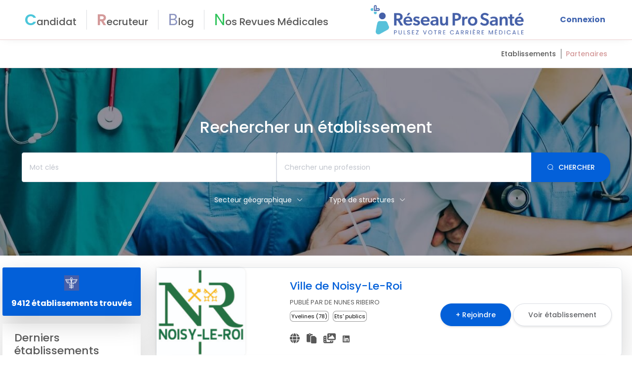

--- FILE ---
content_type: text/html; charset=utf-8
request_url: https://reseauprosante.fr/groupes
body_size: 154956
content:
<!doctype html>
<html lang="fr" data-n-head-ssr lang="en" data-n-head="%7B%22lang%22:%7B%22ssr%22:%22en%22%7D%7D">
<head >

  <!-- Hotjar Tracking Code for https://reseauprosante.fr/ -->
  <script>!function(t,h,e,j,s,n){t.hj=t.hj||function(){(t.hj.q=t.hj.q||[]).push(arguments)},t._hjSettings={hjid:5323945,hjsv:6},s=h.getElementsByTagName("head")[0],(n=h.createElement("script")).async=1,n.src="https://static.hotjar.com/c/hotjar-"+t._hjSettings.hjid+".js?sv="+t._hjSettings.hjsv,s.appendChild(n)}(window,document)</script>

  <!-- Google Tag Manager -->
  <script>!function(e,t,a,n,g){e[n]=e[n]||[],e[n].push({"gtm.start":(new Date).getTime(),event:"gtm.js"});var m=t.getElementsByTagName(a)[0],r=t.createElement(a);r.async=!0,r.src="https://www.googletagmanager.com/gtm.js?id=GTM-WFDQ4BB6",m.parentNode.insertBefore(r,m)}(window,document,"script","dataLayer")</script>
  <!-- End Google Tag Manager -->
  <meta data-n-head="ssr" charset="utf-8"><meta data-n-head="ssr" name="viewport" content="width=device-width, initial-scale=1.0, maximum-scale=1, user-scalable=1, shrink-to-fit=no"><meta data-n-head="ssr" http-equiv="X-UA-Compatible" content="IE=edge,chrome=1"><meta data-n-head="ssr" data-hid="description" name="description" content="Réseau Pro Santé : le réseau social des professionnels et étudiants de la santé"><meta data-n-head="ssr" data-hid="charset" charset="utf-8"><meta data-n-head="ssr" data-hid="mobile-web-app-capable" name="mobile-web-app-capable" content="yes"><meta data-n-head="ssr" data-hid="og:type" name="og:type" property="og:type" content="website"><title>Rechercher un groupe - Réseau Pro Santé</title><link data-n-head="ssr" rel="icon" type="image/x-icon" href="/favicon.ico"><link data-n-head="ssr" data-hid="shortcut-icon" rel="shortcut icon" href="/favicon.ico"><link data-n-head="ssr" rel="manifest" href="/_nuxt/manifest.f9b350a9.json" data-hid="manifest"><link data-n-head="ssr" rel="canonical" href="https://reseauprosante.fr/groupes"><script data-n-head="ssr" src="//s1.adform.net/banners/scripts/adx.js" defer></script><link rel="preload" href="/_nuxt/ace4fd6.js" as="script"><link rel="preload" href="/_nuxt/01ab040.js" as="script"><link rel="preload" href="/_nuxt/62988b3.js" as="script"><link rel="preload" href="/_nuxt/10b90c8.js" as="script"><link rel="preload" href="/_nuxt/3bbfa18.js" as="script"><link rel="preload" href="/_nuxt/d062c55.js" as="script"><style data-vue-ssr-id="2b7d3ed3:0 1adb391c:0 45fbb22a:0 5e12d760:0 5b86ea9e:0 fd5479ae:0 709683a2:0 2bcb5e67:0 6243f55b:0 4a29563a:0 777e5c69:0 bbeea2dc:0 684f32fa:0 1632859b:0 6e31a8bc:0 31fb2785:0 4a824a5c:0 695510b6:0 1d7be3fb:0 1eb75a57:0 6d163b34:0 2aa4070a:0 33b00f54:0 00d0235e:0 632b5e46:0 3ac67832:0 006f604e:0 056fa3a3:0">@font-face{font-display:"auto";font-family:element-icons;font-style:normal;font-weight:400;src:url(/_nuxt/fonts/element-icons.313f7da.woff) format("woff"),url(/_nuxt/fonts/element-icons.4520188.ttf) format("truetype")}[class*=" el-icon-"],[class^=el-icon-]{font-family:element-icons!important;speak:none;display:inline-block;font-feature-settings:normal;font-style:normal;font-variant:normal;font-weight:400;line-height:1;text-transform:none;vertical-align:baseline;-webkit-font-smoothing:antialiased;-moz-osx-font-smoothing:grayscale}.el-icon-ice-cream-round:before{content:"\e6a0"}.el-icon-ice-cream-square:before{content:"\e6a3"}.el-icon-lollipop:before{content:"\e6a4"}.el-icon-potato-strips:before{content:"\e6a5"}.el-icon-milk-tea:before{content:"\e6a6"}.el-icon-ice-drink:before{content:"\e6a7"}.el-icon-ice-tea:before{content:"\e6a9"}.el-icon-coffee:before{content:"\e6aa"}.el-icon-orange:before{content:"\e6ab"}.el-icon-pear:before{content:"\e6ac"}.el-icon-apple:before{content:"\e6ad"}.el-icon-cherry:before{content:"\e6ae"}.el-icon-watermelon:before{content:"\e6af"}.el-icon-grape:before{content:"\e6b0"}.el-icon-refrigerator:before{content:"\e6b1"}.el-icon-goblet-square-full:before{content:"\e6b2"}.el-icon-goblet-square:before{content:"\e6b3"}.el-icon-goblet-full:before{content:"\e6b4"}.el-icon-goblet:before{content:"\e6b5"}.el-icon-cold-drink:before{content:"\e6b6"}.el-icon-coffee-cup:before{content:"\e6b8"}.el-icon-water-cup:before{content:"\e6b9"}.el-icon-hot-water:before{content:"\e6ba"}.el-icon-ice-cream:before{content:"\e6bb"}.el-icon-dessert:before{content:"\e6bc"}.el-icon-sugar:before{content:"\e6bd"}.el-icon-tableware:before{content:"\e6be"}.el-icon-burger:before{content:"\e6bf"}.el-icon-knife-fork:before{content:"\e6c1"}.el-icon-fork-spoon:before{content:"\e6c2"}.el-icon-chicken:before{content:"\e6c3"}.el-icon-food:before{content:"\e6c4"}.el-icon-dish-1:before{content:"\e6c5"}.el-icon-dish:before{content:"\e6c6"}.el-icon-moon-night:before{content:"\e6ee"}.el-icon-moon:before{content:"\e6f0"}.el-icon-cloudy-and-sunny:before{content:"\e6f1"}.el-icon-partly-cloudy:before{content:"\e6f2"}.el-icon-cloudy:before{content:"\e6f3"}.el-icon-sunny:before{content:"\e6f6"}.el-icon-sunset:before{content:"\e6f7"}.el-icon-sunrise-1:before{content:"\e6f8"}.el-icon-sunrise:before{content:"\e6f9"}.el-icon-heavy-rain:before{content:"\e6fa"}.el-icon-lightning:before{content:"\e6fb"}.el-icon-light-rain:before{content:"\e6fc"}.el-icon-wind-power:before{content:"\e6fd"}.el-icon-baseball:before{content:"\e712"}.el-icon-soccer:before{content:"\e713"}.el-icon-football:before{content:"\e715"}.el-icon-basketball:before{content:"\e716"}.el-icon-ship:before{content:"\e73f"}.el-icon-truck:before{content:"\e740"}.el-icon-bicycle:before{content:"\e741"}.el-icon-mobile-phone:before{content:"\e6d3"}.el-icon-service:before{content:"\e6d4"}.el-icon-key:before{content:"\e6e2"}.el-icon-unlock:before{content:"\e6e4"}.el-icon-lock:before{content:"\e6e5"}.el-icon-watch:before{content:"\e6fe"}.el-icon-watch-1:before{content:"\e6ff"}.el-icon-timer:before{content:"\e702"}.el-icon-alarm-clock:before{content:"\e703"}.el-icon-map-location:before{content:"\e704"}.el-icon-delete-location:before{content:"\e705"}.el-icon-add-location:before{content:"\e706"}.el-icon-location-information:before{content:"\e707"}.el-icon-location-outline:before{content:"\e708"}.el-icon-location:before{content:"\e79e"}.el-icon-place:before{content:"\e709"}.el-icon-discover:before{content:"\e70a"}.el-icon-first-aid-kit:before{content:"\e70b"}.el-icon-trophy-1:before{content:"\e70c"}.el-icon-trophy:before{content:"\e70d"}.el-icon-medal:before{content:"\e70e"}.el-icon-medal-1:before{content:"\e70f"}.el-icon-stopwatch:before{content:"\e710"}.el-icon-mic:before{content:"\e711"}.el-icon-copy-document:before{content:"\e718"}.el-icon-full-screen:before{content:"\e719"}.el-icon-switch-button:before{content:"\e71b"}.el-icon-aim:before{content:"\e71c"}.el-icon-crop:before{content:"\e71d"}.el-icon-odometer:before{content:"\e71e"}.el-icon-time:before{content:"\e71f"}.el-icon-bangzhu:before{content:"\e724"}.el-icon-close-notification:before{content:"\e726"}.el-icon-microphone:before{content:"\e727"}.el-icon-turn-off-microphone:before{content:"\e728"}.el-icon-position:before{content:"\e729"}.el-icon-postcard:before{content:"\e72a"}.el-icon-message:before{content:"\e72b"}.el-icon-chat-line-square:before{content:"\e72d"}.el-icon-chat-dot-square:before{content:"\e72e"}.el-icon-chat-dot-round:before{content:"\e72f"}.el-icon-chat-square:before{content:"\e730"}.el-icon-chat-line-round:before{content:"\e731"}.el-icon-chat-round:before{content:"\e732"}.el-icon-set-up:before{content:"\e733"}.el-icon-turn-off:before{content:"\e734"}.el-icon-open:before{content:"\e735"}.el-icon-connection:before{content:"\e736"}.el-icon-link:before{content:"\e737"}.el-icon-cpu:before{content:"\e738"}.el-icon-thumb:before{content:"\e739"}.el-icon-female:before{content:"\e73a"}.el-icon-male:before{content:"\e73b"}.el-icon-guide:before{content:"\e73c"}.el-icon-news:before{content:"\e73e"}.el-icon-price-tag:before{content:"\e744"}.el-icon-discount:before{content:"\e745"}.el-icon-wallet:before{content:"\e747"}.el-icon-coin:before{content:"\e748"}.el-icon-money:before{content:"\e749"}.el-icon-bank-card:before{content:"\e74a"}.el-icon-box:before{content:"\e74b"}.el-icon-present:before{content:"\e74c"}.el-icon-sell:before{content:"\e6d5"}.el-icon-sold-out:before{content:"\e6d6"}.el-icon-shopping-bag-2:before{content:"\e74d"}.el-icon-shopping-bag-1:before{content:"\e74e"}.el-icon-shopping-cart-2:before{content:"\e74f"}.el-icon-shopping-cart-1:before{content:"\e750"}.el-icon-shopping-cart-full:before{content:"\e751"}.el-icon-smoking:before{content:"\e752"}.el-icon-no-smoking:before{content:"\e753"}.el-icon-house:before{content:"\e754"}.el-icon-table-lamp:before{content:"\e755"}.el-icon-school:before{content:"\e756"}.el-icon-office-building:before{content:"\e757"}.el-icon-toilet-paper:before{content:"\e758"}.el-icon-notebook-2:before{content:"\e759"}.el-icon-notebook-1:before{content:"\e75a"}.el-icon-files:before{content:"\e75b"}.el-icon-collection:before{content:"\e75c"}.el-icon-receiving:before{content:"\e75d"}.el-icon-suitcase-1:before{content:"\e760"}.el-icon-suitcase:before{content:"\e761"}.el-icon-film:before{content:"\e763"}.el-icon-collection-tag:before{content:"\e765"}.el-icon-data-analysis:before{content:"\e766"}.el-icon-pie-chart:before{content:"\e767"}.el-icon-data-board:before{content:"\e768"}.el-icon-data-line:before{content:"\e76d"}.el-icon-reading:before{content:"\e769"}.el-icon-magic-stick:before{content:"\e76a"}.el-icon-coordinate:before{content:"\e76b"}.el-icon-mouse:before{content:"\e76c"}.el-icon-brush:before{content:"\e76e"}.el-icon-headset:before{content:"\e76f"}.el-icon-umbrella:before{content:"\e770"}.el-icon-scissors:before{content:"\e771"}.el-icon-mobile:before{content:"\e773"}.el-icon-attract:before{content:"\e774"}.el-icon-monitor:before{content:"\e775"}.el-icon-search:before{content:"\e778"}.el-icon-takeaway-box:before{content:"\e77a"}.el-icon-paperclip:before{content:"\e77d"}.el-icon-printer:before{content:"\e77e"}.el-icon-document-add:before{content:"\e782"}.el-icon-document:before{content:"\e785"}.el-icon-document-checked:before{content:"\e786"}.el-icon-document-copy:before{content:"\e787"}.el-icon-document-delete:before{content:"\e788"}.el-icon-document-remove:before{content:"\e789"}.el-icon-tickets:before{content:"\e78b"}.el-icon-folder-checked:before{content:"\e77f"}.el-icon-folder-delete:before{content:"\e780"}.el-icon-folder-remove:before{content:"\e781"}.el-icon-folder-add:before{content:"\e783"}.el-icon-folder-opened:before{content:"\e784"}.el-icon-folder:before{content:"\e78a"}.el-icon-edit-outline:before{content:"\e764"}.el-icon-edit:before{content:"\e78c"}.el-icon-date:before{content:"\e78e"}.el-icon-c-scale-to-original:before{content:"\e7c6"}.el-icon-view:before{content:"\e6ce"}.el-icon-loading:before{content:"\e6cf"}.el-icon-rank:before{content:"\e6d1"}.el-icon-sort-down:before{content:"\e7c4"}.el-icon-sort-up:before{content:"\e7c5"}.el-icon-sort:before{content:"\e6d2"}.el-icon-finished:before{content:"\e6cd"}.el-icon-refresh-left:before{content:"\e6c7"}.el-icon-refresh-right:before{content:"\e6c8"}.el-icon-refresh:before{content:"\e6d0"}.el-icon-video-play:before{content:"\e7c0"}.el-icon-video-pause:before{content:"\e7c1"}.el-icon-d-arrow-right:before{content:"\e6dc"}.el-icon-d-arrow-left:before{content:"\e6dd"}.el-icon-arrow-up:before{content:"\e6e1"}.el-icon-arrow-down:before{content:"\e6df"}.el-icon-arrow-right:before{content:"\e6e0"}.el-icon-arrow-left:before{content:"\e6de"}.el-icon-top-right:before{content:"\e6e7"}.el-icon-top-left:before{content:"\e6e8"}.el-icon-top:before{content:"\e6e6"}.el-icon-bottom:before{content:"\e6eb"}.el-icon-right:before{content:"\e6e9"}.el-icon-back:before{content:"\e6ea"}.el-icon-bottom-right:before{content:"\e6ec"}.el-icon-bottom-left:before{content:"\e6ed"}.el-icon-caret-top:before{content:"\e78f"}.el-icon-caret-bottom:before{content:"\e790"}.el-icon-caret-right:before{content:"\e791"}.el-icon-caret-left:before{content:"\e792"}.el-icon-d-caret:before{content:"\e79a"}.el-icon-share:before{content:"\e793"}.el-icon-menu:before{content:"\e798"}.el-icon-s-grid:before{content:"\e7a6"}.el-icon-s-check:before{content:"\e7a7"}.el-icon-s-data:before{content:"\e7a8"}.el-icon-s-opportunity:before{content:"\e7aa"}.el-icon-s-custom:before{content:"\e7ab"}.el-icon-s-claim:before{content:"\e7ad"}.el-icon-s-finance:before{content:"\e7ae"}.el-icon-s-comment:before{content:"\e7af"}.el-icon-s-flag:before{content:"\e7b0"}.el-icon-s-marketing:before{content:"\e7b1"}.el-icon-s-shop:before{content:"\e7b4"}.el-icon-s-open:before{content:"\e7b5"}.el-icon-s-management:before{content:"\e7b6"}.el-icon-s-ticket:before{content:"\e7b7"}.el-icon-s-release:before{content:"\e7b8"}.el-icon-s-home:before{content:"\e7b9"}.el-icon-s-promotion:before{content:"\e7ba"}.el-icon-s-operation:before{content:"\e7bb"}.el-icon-s-unfold:before{content:"\e7bc"}.el-icon-s-fold:before{content:"\e7a9"}.el-icon-s-platform:before{content:"\e7bd"}.el-icon-s-order:before{content:"\e7be"}.el-icon-s-cooperation:before{content:"\e7bf"}.el-icon-bell:before{content:"\e725"}.el-icon-message-solid:before{content:"\e799"}.el-icon-video-camera:before{content:"\e772"}.el-icon-video-camera-solid:before{content:"\e796"}.el-icon-camera:before{content:"\e779"}.el-icon-camera-solid:before{content:"\e79b"}.el-icon-download:before{content:"\e77c"}.el-icon-upload2:before{content:"\e77b"}.el-icon-upload:before{content:"\e7c3"}.el-icon-picture-outline-round:before{content:"\e75f"}.el-icon-picture-outline:before{content:"\e75e"}.el-icon-picture:before{content:"\e79f"}.el-icon-close:before{content:"\e6db"}.el-icon-check:before{content:"\e6da"}.el-icon-plus:before{content:"\e6d9"}.el-icon-minus:before{content:"\e6d8"}.el-icon-help:before{content:"\e73d"}.el-icon-s-help:before{content:"\e7b3"}.el-icon-circle-close:before{content:"\e78d"}.el-icon-circle-check:before{content:"\e720"}.el-icon-circle-plus-outline:before{content:"\e723"}.el-icon-remove-outline:before{content:"\e722"}.el-icon-zoom-out:before{content:"\e776"}.el-icon-zoom-in:before{content:"\e777"}.el-icon-error:before{content:"\e79d"}.el-icon-success:before{content:"\e79c"}.el-icon-circle-plus:before{content:"\e7a0"}.el-icon-remove:before{content:"\e7a2"}.el-icon-info:before{content:"\e7a1"}.el-icon-question:before{content:"\e7a4"}.el-icon-warning-outline:before{content:"\e6c9"}.el-icon-warning:before{content:"\e7a3"}.el-icon-goods:before{content:"\e7c2"}.el-icon-s-goods:before{content:"\e7b2"}.el-icon-star-off:before{content:"\e717"}.el-icon-star-on:before{content:"\e797"}.el-icon-more-outline:before{content:"\e6cc"}.el-icon-more:before{content:"\e794"}.el-icon-phone-outline:before{content:"\e6cb"}.el-icon-phone:before{content:"\e795"}.el-icon-user:before{content:"\e6e3"}.el-icon-user-solid:before{content:"\e7a5"}.el-icon-setting:before{content:"\e6ca"}.el-icon-s-tools:before{content:"\e7ac"}.el-icon-delete:before{content:"\e6d7"}.el-icon-delete-solid:before{content:"\e7c9"}.el-icon-eleme:before{content:"\e7c7"}.el-icon-platform-eleme:before{content:"\e7ca"}.el-icon-loading{animation:rotating 2s linear infinite}.el-icon--right{margin-left:5px}.el-icon--left{margin-right:5px}@keyframes rotating{0%{transform:rotate(0)}to{transform:rotate(1turn)}}.el-pagination{color:#303133;font-weight:700;padding:2px 5px;white-space:nowrap}.el-pagination:after,.el-pagination:before{content:"";display:table}.el-pagination:after{clear:both}.el-pagination button,.el-pagination span:not([class*=suffix]){box-sizing:border-box;display:inline-block;font-size:13px;height:28px;line-height:28px;min-width:35.5px;vertical-align:top}.el-pagination .el-input__inner{-moz-appearance:textfield;line-height:normal;text-align:center}.el-pagination .el-input__suffix{right:0;transform:scale(.8)}.el-pagination .el-select .el-input{margin:0 5px;width:100px}.el-pagination .el-select .el-input .el-input__inner{border-radius:3px;padding-right:25px}.el-pagination button{background:0 0;border:none;padding:0 6px}.el-pagination button:focus{outline:0}.el-pagination button:hover{color:#409eff}.el-pagination button:disabled{background-color:#fff;color:#c0c4cc;cursor:not-allowed}.el-pagination .btn-next,.el-pagination .btn-prev{background:50% no-repeat #fff;background-size:16px;color:#303133;cursor:pointer;margin:0}.el-pagination .btn-next .el-icon,.el-pagination .btn-prev .el-icon{display:block;font-size:12px;font-weight:700}.el-pagination .btn-prev{padding-right:12px}.el-pagination .btn-next{padding-left:12px}.el-pagination .el-pager li.disabled{color:#c0c4cc;cursor:not-allowed}.el-pager li,.el-pager li.btn-quicknext:hover,.el-pager li.btn-quickprev:hover{cursor:pointer}.el-pagination--small .btn-next,.el-pagination--small .btn-prev,.el-pagination--small .el-pager li,.el-pagination--small .el-pager li.btn-quicknext,.el-pagination--small .el-pager li.btn-quickprev,.el-pagination--small .el-pager li:last-child{border-color:transparent;font-size:12px;height:22px;line-height:22px;min-width:22px}.el-pagination--small .arrow.disabled{visibility:hidden}.el-pagination--small .more:before,.el-pagination--small li.more:before{line-height:24px}.el-pagination--small button,.el-pagination--small span:not([class*=suffix]){height:22px;line-height:22px}.el-pagination--small .el-pagination__editor,.el-pagination--small .el-pagination__editor.el-input .el-input__inner{height:22px}.el-pagination__sizes{color:#606266;font-weight:400;margin:0 10px 0 0}.el-pagination__sizes .el-input .el-input__inner{font-size:13px;padding-left:8px}.el-pagination__sizes .el-input .el-input__inner:hover{border-color:#409eff}.el-pagination__total{color:#606266;font-weight:400;margin-right:10px}.el-pagination__jump{color:#606266;font-weight:400;margin-left:24px}.el-pagination__jump .el-input__inner{padding:0 3px}.el-pagination__rightwrapper{float:right}.el-pagination__editor{border-radius:3px;box-sizing:border-box;height:28px;line-height:18px;margin:0 2px;padding:0 2px;text-align:center}.el-pager,.el-pagination.is-background .btn-next,.el-pagination.is-background .btn-prev{padding:0}.el-dialog,.el-pager li{-webkit-box-sizing:border-box}.el-pagination__editor.el-input{width:50px}.el-pagination__editor.el-input .el-input__inner{height:28px}.el-pagination__editor .el-input__inner::-webkit-inner-spin-button,.el-pagination__editor .el-input__inner::-webkit-outer-spin-button{-webkit-appearance:none;margin:0}.el-pagination.is-background .btn-next,.el-pagination.is-background .btn-prev,.el-pagination.is-background .el-pager li{background-color:#f4f4f5;border-radius:2px;color:#606266;margin:0 5px;min-width:30px}.el-pagination.is-background .btn-next.disabled,.el-pagination.is-background .btn-next:disabled,.el-pagination.is-background .btn-prev.disabled,.el-pagination.is-background .btn-prev:disabled,.el-pagination.is-background .el-pager li.disabled{color:#c0c4cc}.el-pagination.is-background .el-pager li:not(.disabled):hover{color:#409eff}.el-pagination.is-background .el-pager li:not(.disabled).active{background-color:#409eff;color:#fff}.el-pagination.is-background.el-pagination--small .btn-next,.el-pagination.is-background.el-pagination--small .btn-prev,.el-pagination.is-background.el-pagination--small .el-pager li{margin:0 3px;min-width:22px}.el-pager,.el-pager li{display:inline-block;margin:0;vertical-align:top}.el-pager{font-size:0;list-style:none;-webkit-user-select:none;-moz-user-select:none;user-select:none}.el-pager .more:before{line-height:30px}.el-pager li{background:#fff;box-sizing:border-box;font-size:13px;height:28px;line-height:28px;min-width:35.5px;padding:0 4px;text-align:center}.el-pager li.btn-quicknext,.el-pager li.btn-quickprev{color:#303133;line-height:28px}.el-pager li.btn-quicknext.disabled,.el-pager li.btn-quickprev.disabled{color:#c0c4cc}.el-pager li.active+li{border-left:0}.el-pager li:hover{color:#409eff}.el-pager li.active{color:#409eff;cursor:default}.el-dialog{background:#fff;border-radius:2px;box-shadow:0 1px 3px rgba(0,0,0,.3);box-sizing:border-box;margin:0 auto 50px;position:relative;width:50%}.el-dialog.is-fullscreen{height:100%;margin-bottom:0;margin-top:0;overflow:auto;width:100%}.el-dialog__wrapper{bottom:0;left:0;margin:0;overflow:auto;position:fixed;right:0;top:0}.el-dialog__header{padding:20px 20px 10px}.el-dialog__headerbtn{background:0 0;border:none;cursor:pointer;font-size:16px;outline:0;padding:0;position:absolute;right:20px;top:20px}.el-dialog__headerbtn .el-dialog__close{color:#909399}.el-dialog__headerbtn:focus .el-dialog__close,.el-dialog__headerbtn:hover .el-dialog__close{color:#409eff}.el-dialog__title{color:#303133;font-size:18px;line-height:24px}.el-dialog__body{color:#606266;font-size:14px;padding:30px 20px;word-break:break-all}.el-dialog__footer{box-sizing:border-box;padding:10px 20px 20px;text-align:right}.el-dialog--center{text-align:center}.el-dialog--center .el-dialog__body{padding:25px 25px 30px;text-align:left;text-align:initial}.el-dialog--center .el-dialog__footer{text-align:inherit}.dialog-fade-enter-active{animation:dialog-fade-in .3s}.dialog-fade-leave-active{animation:dialog-fade-out .3s}@keyframes dialog-fade-in{0%{opacity:0;transform:translate3d(0,-20px,0)}to{opacity:1;transform:translateZ(0)}}@keyframes dialog-fade-out{0%{opacity:1;transform:translateZ(0)}to{opacity:0;transform:translate3d(0,-20px,0)}}.el-autocomplete{display:inline-block;position:relative}.el-autocomplete-suggestion{background-color:#fff;border:1px solid #e4e7ed;border-radius:4px;box-shadow:0 2px 12px 0 rgba(0,0,0,.1);box-sizing:border-box;margin:5px 0}.el-autocomplete-suggestion__wrap{box-sizing:border-box;max-height:280px;padding:10px 0}.el-autocomplete-suggestion__list{margin:0;padding:0}.el-autocomplete-suggestion li{color:#606266;cursor:pointer;font-size:14px;line-height:34px;list-style:none;margin:0;overflow:hidden;padding:0 20px;text-overflow:ellipsis;white-space:nowrap}.el-autocomplete-suggestion li.highlighted,.el-autocomplete-suggestion li:hover{background-color:#f5f7fa}.el-autocomplete-suggestion li.divider{border-top:1px solid #000;margin-top:6px}.el-autocomplete-suggestion li.divider:last-child{margin-bottom:-6px}.el-autocomplete-suggestion.is-loading li{color:#999;font-size:20px;height:100px;line-height:100px;text-align:center}.el-autocomplete-suggestion.is-loading li:after{content:"";display:inline-block;height:100%;vertical-align:middle}.el-autocomplete-suggestion.is-loading li:hover{background-color:#fff}.el-autocomplete-suggestion.is-loading .el-icon-loading{vertical-align:middle}.el-dropdown{color:#606266;display:inline-block;font-size:14px;position:relative}.el-dropdown .el-button-group{display:block}.el-dropdown .el-button-group .el-button{float:none}.el-dropdown .el-dropdown__caret-button{border-left:none;padding-left:5px;padding-right:5px;position:relative}.el-dropdown .el-dropdown__caret-button:before{background:hsla(0,0%,100%,.5);bottom:5px;content:"";display:block;left:0;position:absolute;top:5px;width:1px}.el-dropdown .el-dropdown__caret-button.el-button--default:before{background:rgba(220,223,230,.5)}.el-dropdown .el-dropdown__caret-button:hover:not(.is-disabled):before{bottom:0;top:0}.el-dropdown .el-dropdown__caret-button .el-dropdown__icon{padding-left:0}.el-dropdown__icon{font-size:12px;margin:0 3px}.el-dropdown .el-dropdown-selfdefine:focus:active,.el-dropdown .el-dropdown-selfdefine:focus:not(.focusing){outline-width:0}.el-dropdown [disabled]{color:#bbb;cursor:not-allowed}.el-dropdown-menu{background-color:#fff;border:1px solid #ebeef5;border-radius:4px;box-shadow:0 2px 12px 0 rgba(0,0,0,.1);left:0;margin:5px 0;padding:10px 0;position:absolute;top:0;z-index:10}.el-dropdown-menu__item,.el-menu-item{cursor:pointer;font-size:14px;padding:0 20px}.el-dropdown-menu__item{color:#606266;line-height:36px;list-style:none;margin:0;outline:0}.el-dropdown-menu__item:focus,.el-dropdown-menu__item:not(.is-disabled):hover{background-color:#ecf5ff;color:#66b1ff}.el-dropdown-menu__item i{margin-right:5px}.el-dropdown-menu__item--divided{border-top:1px solid #ebeef5;margin-top:6px;position:relative}.el-dropdown-menu__item--divided:before{background-color:#fff;content:"";display:block;height:6px;margin:0 -20px}.el-dropdown-menu__item.is-disabled{color:#bbb;cursor:default;pointer-events:none}.el-dropdown-menu--medium{padding:6px 0}.el-dropdown-menu--medium .el-dropdown-menu__item{font-size:14px;line-height:30px;padding:0 17px}.el-dropdown-menu--medium .el-dropdown-menu__item.el-dropdown-menu__item--divided{margin-top:6px}.el-dropdown-menu--medium .el-dropdown-menu__item.el-dropdown-menu__item--divided:before{height:6px;margin:0 -17px}.el-dropdown-menu--small{padding:6px 0}.el-dropdown-menu--small .el-dropdown-menu__item{font-size:13px;line-height:27px;padding:0 15px}.el-dropdown-menu--small .el-dropdown-menu__item.el-dropdown-menu__item--divided{margin-top:4px}.el-dropdown-menu--small .el-dropdown-menu__item.el-dropdown-menu__item--divided:before{height:4px;margin:0 -15px}.el-dropdown-menu--mini{padding:3px 0}.el-dropdown-menu--mini .el-dropdown-menu__item{font-size:12px;line-height:24px;padding:0 10px}.el-dropdown-menu--mini .el-dropdown-menu__item.el-dropdown-menu__item--divided{margin-top:3px}.el-dropdown-menu--mini .el-dropdown-menu__item.el-dropdown-menu__item--divided:before{height:3px;margin:0 -10px}.el-menu{border-right:1px solid #e6e6e6;list-style:none;margin:0;padding-left:0;position:relative}.el-menu,.el-menu--horizontal>.el-menu-item:not(.is-disabled):focus,.el-menu--horizontal>.el-menu-item:not(.is-disabled):hover,.el-menu--horizontal>.el-submenu .el-submenu__title:hover{background-color:#fff}.el-menu:after,.el-menu:before{content:"";display:table}.el-breadcrumb__item:last-child .el-breadcrumb__separator,.el-menu--collapse>.el-menu-item .el-submenu__icon-arrow,.el-menu--collapse>.el-submenu>.el-submenu__title .el-submenu__icon-arrow{display:none}.el-menu:after{clear:both}.el-menu.el-menu--horizontal{border-bottom:1px solid #e6e6e6}.el-menu--horizontal{border-right:none}.el-menu--horizontal>.el-menu-item{border-bottom:2px solid transparent;color:#909399;float:left;height:60px;line-height:60px;margin:0}.el-menu--horizontal>.el-menu-item a,.el-menu--horizontal>.el-menu-item a:hover{color:inherit}.el-menu--horizontal>.el-submenu{float:left}.el-menu--horizontal>.el-submenu:focus,.el-menu--horizontal>.el-submenu:hover{outline:0}.el-menu--horizontal>.el-submenu:focus .el-submenu__title,.el-menu--horizontal>.el-submenu:hover .el-submenu__title{color:#303133}.el-menu--horizontal>.el-submenu.is-active .el-submenu__title{border-bottom:2px solid #409eff;color:#303133}.el-menu--horizontal>.el-submenu .el-submenu__title{border-bottom:2px solid transparent;color:#909399;height:60px;line-height:60px}.el-menu--horizontal>.el-submenu .el-submenu__icon-arrow{margin-left:8px;margin-top:-3px;position:static;vertical-align:middle}.el-menu--collapse .el-submenu,.el-menu-item{position:relative}.el-menu--horizontal .el-menu .el-menu-item,.el-menu--horizontal .el-menu .el-submenu__title{background-color:#fff;color:#909399;float:none;height:36px;line-height:36px;padding:0 10px}.el-menu--horizontal .el-menu .el-menu-item.is-active,.el-menu--horizontal .el-menu .el-submenu.is-active>.el-submenu__title{color:#303133}.el-menu--horizontal .el-menu-item:not(.is-disabled):focus,.el-menu--horizontal .el-menu-item:not(.is-disabled):hover{color:#303133;outline:0}.el-menu--horizontal>.el-menu-item.is-active{border-bottom:2px solid #409eff;color:#303133}.el-menu--collapse{width:64px}.el-menu--collapse>.el-menu-item [class^=el-icon-],.el-menu--collapse>.el-submenu>.el-submenu__title [class^=el-icon-]{margin:0;text-align:center;vertical-align:middle;width:24px}.el-menu--collapse>.el-menu-item span,.el-menu--collapse>.el-submenu>.el-submenu__title span{display:inline-block;height:0;overflow:hidden;visibility:hidden;width:0}.el-menu-item,.el-submenu__title{height:56px;line-height:56px;list-style:none}.el-menu--collapse>.el-menu-item.is-active i{color:inherit}.el-menu--collapse .el-menu .el-submenu{min-width:200px}.el-menu--collapse .el-submenu .el-menu{border:1px solid #e4e7ed;border-radius:2px;box-shadow:0 2px 12px 0 rgba(0,0,0,.1);left:100%;margin-left:5px;position:absolute;top:0;z-index:10}.el-menu--collapse .el-submenu.is-opened>.el-submenu__title .el-submenu__icon-arrow{transform:none}.el-menu--popup{border:none;border-radius:2px;box-shadow:0 2px 12px 0 rgba(0,0,0,.1);min-width:200px;padding:5px 0;z-index:100}.el-menu--popup-bottom-start{margin-top:5px}.el-menu--popup-right-start{margin-left:5px;margin-right:5px}.el-menu-item{box-sizing:border-box;color:#303133;transition:border-color .3s,background-color .3s,color .3s;white-space:nowrap}.el-radio-button__inner,.el-submenu__title{-webkit-box-sizing:border-box;position:relative;white-space:nowrap}.el-menu-item *{vertical-align:middle}.el-menu-item i{color:#909399}.el-menu-item:focus,.el-menu-item:hover{background-color:#ecf5ff;outline:0}.el-menu-item.is-disabled{background:0 0!important;cursor:not-allowed;opacity:.25}.el-menu-item [class^=el-icon-]{font-size:18px;margin-right:5px;text-align:center;vertical-align:middle;width:24px}.el-menu-item.is-active{color:#409eff}.el-menu-item.is-active i{color:inherit}.el-submenu{list-style:none;margin:0;padding-left:0}.el-submenu__title{box-sizing:border-box;color:#303133;cursor:pointer;font-size:14px;padding:0 20px;transition:border-color .3s,background-color .3s,color .3s}.el-submenu__title *{vertical-align:middle}.el-submenu__title i{color:#909399}.el-submenu__title:focus,.el-submenu__title:hover{background-color:#ecf5ff;outline:0}.el-submenu__title.is-disabled{background:0 0!important;cursor:not-allowed;opacity:.25}.el-submenu__title:hover{background-color:#ecf5ff}.el-submenu .el-menu{border:none}.el-submenu .el-menu-item{height:50px;line-height:50px;min-width:200px;padding:0 45px}.el-submenu__icon-arrow{font-size:12px;margin-top:-7px;position:absolute;right:20px;top:50%;transition:transform .3s}.el-submenu.is-active .el-submenu__title{border-bottom-color:#409eff}.el-submenu.is-opened>.el-submenu__title .el-submenu__icon-arrow{transform:rotate(180deg)}.el-submenu.is-disabled .el-menu-item,.el-submenu.is-disabled .el-submenu__title{background:0 0!important;cursor:not-allowed;opacity:.25}.el-submenu [class^=el-icon-]{font-size:18px;margin-right:5px;text-align:center;vertical-align:middle;width:24px}.el-menu-item-group>ul{padding:0}.el-menu-item-group__title{color:#909399;font-size:12px;line-height:normal;padding:7px 0 7px 20px}.el-radio-button__inner,.el-radio-group{display:inline-block;line-height:1;vertical-align:middle}.horizontal-collapse-transition .el-submenu__title .el-submenu__icon-arrow{opacity:0;transition:.2s}.el-radio-group{font-size:0}.el-radio-button{display:inline-block;outline:0;position:relative}.el-radio-button__inner{-webkit-appearance:none;background:#fff;border:1px solid #dcdfe6;border-left:0;border-radius:0;box-sizing:border-box;color:#606266;cursor:pointer;font-size:14px;font-weight:500;margin:0;outline:0;padding:12px 20px;text-align:center;transition:all .3s cubic-bezier(.645,.045,.355,1)}.el-radio-button__inner.is-round{padding:12px 20px}.el-radio-button__inner:hover{color:#409eff}.el-radio-button__inner [class*=el-icon-]{line-height:.9}.el-radio-button__inner [class*=el-icon-]+span{margin-left:5px}.el-radio-button:first-child .el-radio-button__inner{border-left:1px solid #dcdfe6;border-radius:4px 0 0 4px;box-shadow:none!important}.el-radio-button__orig-radio{opacity:0;outline:0;position:absolute;z-index:-1}.el-radio-button__orig-radio:checked+.el-radio-button__inner{background-color:#409eff;border-color:#409eff;box-shadow:-1px 0 0 0 #409eff;color:#fff}.el-radio-button__orig-radio:disabled+.el-radio-button__inner{background-color:#fff;background-image:none;border-color:#ebeef5;box-shadow:none;color:#c0c4cc;cursor:not-allowed}.el-radio-button__orig-radio:disabled:checked+.el-radio-button__inner{background-color:#f2f6fc}.el-radio-button:last-child .el-radio-button__inner{border-radius:0 4px 4px 0}.el-radio-button:first-child:last-child .el-radio-button__inner{border-radius:4px}.el-radio-button--medium .el-radio-button__inner{border-radius:0;font-size:14px;padding:10px 20px}.el-radio-button--medium .el-radio-button__inner.is-round{padding:10px 20px}.el-radio-button--small .el-radio-button__inner{border-radius:0;font-size:12px;padding:9px 15px}.el-radio-button--small .el-radio-button__inner.is-round{padding:9px 15px}.el-radio-button--mini .el-radio-button__inner{border-radius:0;font-size:12px;padding:7px 15px}.el-radio-button--mini .el-radio-button__inner.is-round{padding:7px 15px}.el-radio-button:focus:not(.is-focus):not(:active):not(.is-disabled){box-shadow:0 0 2px 2px #409eff}.el-picker-panel,.el-popover,.el-select-dropdown,.el-table-filter,.el-time-panel{-webkit-box-shadow:0 2px 12px 0 rgba(0,0,0,.1)}.el-switch{align-items:center;display:inline-flex;font-size:14px;height:20px;line-height:20px;position:relative;vertical-align:middle}.el-switch__core,.el-switch__label{cursor:pointer;display:inline-block}.el-switch.is-disabled .el-switch__core,.el-switch.is-disabled .el-switch__label{cursor:not-allowed}.el-switch__label{color:#303133;font-size:14px;font-weight:500;height:20px;transition:.2s;vertical-align:middle}.el-switch__label.is-active{color:#409eff}.el-switch__label--left{margin-right:10px}.el-switch__label--right{margin-left:10px}.el-switch__label *{display:inline-block;font-size:14px;line-height:1}.el-switch__input{height:0;margin:0;opacity:0;position:absolute;width:0}.el-switch__core{background:#dcdfe6;border:1px solid #dcdfe6;border-radius:10px;box-sizing:border-box;height:20px;margin:0;outline:0;position:relative;transition:border-color .3s,background-color .3s;vertical-align:middle;width:40px}.el-input__prefix,.el-input__suffix{color:#c0c4cc;-webkit-transition:all .3s}.el-switch__core:after{background-color:#fff;border-radius:100%;content:"";height:16px;left:1px;position:absolute;top:1px;transition:all .3s;width:16px}.el-switch.is-checked .el-switch__core{background-color:#409eff;border-color:#409eff}.el-switch.is-checked .el-switch__core:after{left:100%;margin-left:-17px}.el-switch.is-disabled{opacity:.6}.el-switch--wide .el-switch__label.el-switch__label--left span{left:10px}.el-switch--wide .el-switch__label.el-switch__label--right span{right:10px}.el-switch .label-fade-enter,.el-switch .label-fade-leave-active{opacity:0}.el-select-dropdown{background-color:#fff;border:1px solid #e4e7ed;border-radius:4px;box-shadow:0 2px 12px 0 rgba(0,0,0,.1);box-sizing:border-box;margin:5px 0;position:absolute;z-index:1001}.el-select-dropdown.is-multiple .el-select-dropdown__item{padding-right:40px}.el-select-dropdown.is-multiple .el-select-dropdown__item.selected{background-color:#fff;color:#409eff}.el-select-dropdown.is-multiple .el-select-dropdown__item.selected.hover{background-color:#f5f7fa}.el-select-dropdown.is-multiple .el-select-dropdown__item.selected:after{content:"\e6da";font-family:element-icons;font-size:12px;font-weight:700;position:absolute;right:20px;-webkit-font-smoothing:antialiased;-moz-osx-font-smoothing:grayscale}.el-select-dropdown .el-scrollbar.is-empty .el-select-dropdown__list{padding:0}.el-select-dropdown__empty{color:#999;font-size:14px;margin:0;padding:10px 0;text-align:center}.el-select-dropdown__wrap{max-height:274px}.el-select-dropdown__list{box-sizing:border-box;list-style:none;margin:0;padding:6px 0}.el-select-dropdown__item{box-sizing:border-box;color:#606266;cursor:pointer;font-size:14px;height:34px;line-height:34px;overflow:hidden;padding:0 20px;position:relative;text-overflow:ellipsis;white-space:nowrap}.el-select-dropdown__item.is-disabled{color:#c0c4cc;cursor:not-allowed}.el-select-dropdown__item.is-disabled:hover{background-color:#fff}.el-select-dropdown__item.hover,.el-select-dropdown__item:hover{background-color:#f5f7fa}.el-select-dropdown__item.selected{color:#409eff;font-weight:700}.el-select-group{margin:0;padding:0}.el-select-group__wrap{list-style:none;margin:0;padding:0;position:relative}.el-select-group__wrap:not(:last-of-type){padding-bottom:24px}.el-select-group__wrap:not(:last-of-type):after{background:#e4e7ed;bottom:12px;content:"";display:block;height:1px;left:20px;position:absolute;right:20px}.el-select-group__title{color:#909399;font-size:12px;line-height:30px;padding-left:20px}.el-select-group .el-select-dropdown__item{padding-left:20px}.el-select{display:inline-block;position:relative}.el-select .el-select__tags>span{display:contents}.el-select:hover .el-input__inner{border-color:#c0c4cc}.el-select .el-input__inner{cursor:pointer;padding-right:35px}.el-select .el-input__inner:focus{border-color:#409eff}.el-select .el-input .el-select__caret{color:#c0c4cc;cursor:pointer;font-size:14px;transform:rotate(180deg);transition:transform .3s}.el-select .el-input .el-select__caret.is-reverse{transform:rotate(0)}.el-select .el-input .el-select__caret.is-show-close{border-radius:100%;color:#c0c4cc;font-size:14px;text-align:center;transform:rotate(180deg);transition:color .2s cubic-bezier(.645,.045,.355,1)}.el-select .el-input .el-select__caret.is-show-close:hover{color:#909399}.el-select .el-input.is-disabled .el-input__inner{cursor:not-allowed}.el-select .el-input.is-disabled .el-input__inner:hover{border-color:#e4e7ed}.el-range-editor.is-active,.el-range-editor.is-active:hover,.el-select .el-input.is-focus .el-input__inner{border-color:#409eff}.el-select>.el-input{display:block}.el-select__input{-webkit-appearance:none;-moz-appearance:none;appearance:none;background-color:transparent;border:none;color:#666;font-size:14px;height:28px;margin-left:15px;outline:0;padding:0}.el-select__input.is-mini{height:14px}.el-select__close{color:#c0c4cc;cursor:pointer;font-size:14px;line-height:18px;position:absolute;right:25px;top:8px;z-index:1000}.el-select__close:hover{color:#909399}.el-select__tags{align-items:center;display:flex;flex-wrap:wrap;line-height:normal;position:absolute;top:50%;transform:translateY(-50%);white-space:normal;z-index:1}.el-select__tags-text{overflow:hidden;text-overflow:ellipsis}.el-select .el-tag{align-items:center;background-color:#f0f2f5;border-color:transparent;box-sizing:border-box;display:flex;margin:2px 0 2px 6px;max-width:100%}.el-select .el-tag__close.el-icon-close{background-color:#c0c4cc;color:#fff;flex-shrink:0;top:0}.el-select .el-tag__close.el-icon-close:hover{background-color:#909399}.el-table,.el-table__expanded-cell{background-color:#fff}.el-select .el-tag__close.el-icon-close:before{display:block;transform:translateY(.5px)}.el-table{box-sizing:border-box;color:#606266;flex:1;font-size:14px;max-width:100%;overflow:hidden;position:relative;width:100%}.el-table__empty-block{align-items:center;display:flex;justify-content:center;min-height:60px;text-align:center;width:100%}.el-table__empty-text{color:#909399;line-height:60px;width:50%}.el-table__expand-column .cell{padding:0;text-align:center}.el-table__expand-icon{color:#666;cursor:pointer;font-size:12px;height:20px;position:relative;transition:transform .2s ease-in-out}.el-table__expand-icon--expanded{transform:rotate(90deg)}.el-table__expand-icon>.el-icon{left:50%;margin-left:-5px;margin-top:-5px;position:absolute;top:50%}.el-table__expanded-cell[class*=cell]{padding:20px 50px}.el-table__expanded-cell:hover{background-color:transparent!important}.el-table__placeholder{display:inline-block;width:20px}.el-table__append-wrapper{overflow:hidden}.el-table--fit{border-bottom:0;border-right:0}.el-table--fit .el-table__cell.gutter{border-right-width:1px}.el-table--scrollable-x .el-table__body-wrapper{overflow-x:auto}.el-table--scrollable-y .el-table__body-wrapper{overflow-y:auto}.el-table thead{color:#909399;font-weight:500}.el-table thead.is-group th.el-table__cell{background:#f5f7fa}.el-table .el-table__cell{box-sizing:border-box;min-width:0;padding:12px 0;position:relative;text-align:left;text-overflow:ellipsis;vertical-align:middle}.el-table .el-table__cell.is-center{text-align:center}.el-table .el-table__cell.is-right{text-align:right}.el-table .el-table__cell.gutter{border-bottom-width:0;border-right-width:0;padding:0;width:15px}.el-table .el-table__cell.is-hidden>*{visibility:hidden}.el-table--medium .el-table__cell{padding:10px 0}.el-table--small{font-size:12px}.el-table--small .el-table__cell{padding:8px 0}.el-table--mini{font-size:12px}.el-table--mini .el-table__cell{padding:6px 0}.el-table tr{background-color:#fff}.el-table tr input[type=checkbox]{margin:0}.el-table td.el-table__cell,.el-table th.el-table__cell.is-leaf{border-bottom:1px solid #ebeef5}.el-table th.el-table__cell.is-sortable{cursor:pointer}.el-table th.el-table__cell{background-color:#fff;overflow:hidden;-webkit-user-select:none;-moz-user-select:none;user-select:none}.el-table th.el-table__cell>.cell{box-sizing:border-box;display:inline-block;padding-left:10px;padding-right:10px;position:relative;vertical-align:middle;width:100%}.el-table th.el-table__cell>.cell.highlight{color:#409eff}.el-table th.el-table__cell.required>div:before{background:#ff4d51;border-radius:50%;content:"";display:inline-block;height:8px;margin-right:5px;vertical-align:middle;width:8px}.el-table td.el-table__cell div{box-sizing:border-box}.el-date-table td,.el-table .cell,.el-table-filter{-webkit-box-sizing:border-box}.el-table td.el-table__cell.gutter{width:0}.el-table .cell{box-sizing:border-box;line-height:23px;overflow:hidden;padding-left:10px;padding-right:10px;text-overflow:ellipsis;white-space:normal;word-break:break-all}.el-table .cell.el-tooltip{min-width:50px;white-space:nowrap}.el-table--border,.el-table--group{border:1px solid #ebeef5}.el-table--border:after,.el-table--group:after,.el-table:before{background-color:#ebeef5;content:"";position:absolute;z-index:1}.el-table--border:after,.el-table--group:after{height:100%;right:0;top:0;width:1px}.el-table:before{bottom:0;height:1px;left:0;width:100%}.el-table--border{border-bottom:none;border-right:none}.el-table--border.el-loading-parent--relative{border-color:transparent}.el-table--border .el-table__cell,.el-table__body-wrapper .el-table--border.is-scrolling-left~.el-table__fixed{border-right:1px solid #ebeef5}.el-table--border .el-table__cell:first-child .cell{padding-left:10px}.el-table--border th.el-table__cell,.el-table--border th.el-table__cell.gutter:last-of-type,.el-table__fixed-right-patch{border-bottom:1px solid #ebeef5}.el-table--hidden{visibility:hidden}.el-table__fixed,.el-table__fixed-right{box-shadow:0 0 10px rgba(0,0,0,.12);left:0;overflow-x:hidden;overflow-y:hidden;position:absolute;top:0}.el-table__fixed-right:before,.el-table__fixed:before{background-color:#ebeef5;bottom:0;content:"";height:1px;left:0;position:absolute;width:100%;z-index:4}.el-table__fixed-right-patch{background-color:#fff;position:absolute;right:0;top:-1px}.el-table__fixed-right{left:auto;right:0;top:0}.el-table__fixed-right .el-table__fixed-body-wrapper,.el-table__fixed-right .el-table__fixed-footer-wrapper,.el-table__fixed-right .el-table__fixed-header-wrapper{left:auto;right:0}.el-table__fixed-header-wrapper{left:0;position:absolute;top:0;z-index:3}.el-table__fixed-footer-wrapper{bottom:0;left:0;position:absolute;z-index:3}.el-table__fixed-footer-wrapper tbody td.el-table__cell{background-color:#f5f7fa;border-top:1px solid #ebeef5;color:#606266}.el-table__fixed-body-wrapper{left:0;overflow:hidden;position:absolute;top:37px;z-index:3}.el-table__body-wrapper,.el-table__footer-wrapper,.el-table__header-wrapper{width:100%}.el-table__footer-wrapper{margin-top:-1px}.el-table__footer-wrapper td.el-table__cell{border-top:1px solid #ebeef5}.el-table__body,.el-table__footer,.el-table__header{border-collapse:separate;table-layout:fixed}.el-table__footer-wrapper,.el-table__header-wrapper{overflow:hidden}.el-table__footer-wrapper tbody td.el-table__cell,.el-table__header-wrapper tbody td.el-table__cell{background-color:#f5f7fa;color:#606266}.el-table__body-wrapper{overflow:hidden;position:relative}.el-table__body-wrapper.is-scrolling-left~.el-table__fixed,.el-table__body-wrapper.is-scrolling-none~.el-table__fixed,.el-table__body-wrapper.is-scrolling-none~.el-table__fixed-right,.el-table__body-wrapper.is-scrolling-right~.el-table__fixed-right{box-shadow:none}.el-table__body-wrapper .el-table--border.is-scrolling-right~.el-table__fixed-right{border-left:1px solid #ebeef5}.el-table .caret-wrapper{align-items:center;cursor:pointer;display:inline-flex;flex-direction:column;height:34px;overflow:visible;overflow:initial;position:relative;vertical-align:middle;width:24px}.el-table .sort-caret{border:5px solid transparent;height:0;left:7px;position:absolute;width:0}.el-table .sort-caret.ascending{border-bottom-color:#c0c4cc;top:5px}.el-table .sort-caret.descending{border-top-color:#c0c4cc;bottom:7px}.el-table .ascending .sort-caret.ascending{border-bottom-color:#409eff}.el-table .descending .sort-caret.descending{border-top-color:#409eff}.el-table .hidden-columns{position:absolute;visibility:hidden;z-index:-1}.el-table--striped .el-table__body tr.el-table__row--striped td.el-table__cell{background:#fafafa}.el-table--striped .el-table__body tr.el-table__row--striped.current-row td.el-table__cell,.el-table--striped .el-table__body tr.el-table__row--striped.selection-row td.el-table__cell{background-color:#ecf5ff}.el-table__body tr.hover-row.current-row>td.el-table__cell,.el-table__body tr.hover-row.el-table__row--striped.current-row>td.el-table__cell,.el-table__body tr.hover-row.el-table__row--striped.selection-row>td.el-table__cell,.el-table__body tr.hover-row.el-table__row--striped>td.el-table__cell,.el-table__body tr.hover-row.selection-row>td.el-table__cell,.el-table__body tr.hover-row>td.el-table__cell{background-color:#f5f7fa}.el-table__body tr.current-row>td.el-table__cell,.el-table__body tr.selection-row>td.el-table__cell{background-color:#ecf5ff}.el-table__column-resize-proxy{border-left:1px solid #ebeef5;bottom:0;left:200px;position:absolute;top:0;width:0;z-index:10}.el-table__column-filter-trigger{cursor:pointer;display:inline-block;line-height:34px}.el-table__column-filter-trigger i{color:#909399;font-size:12px;transform:scale(.75)}.el-table--enable-row-transition .el-table__body td.el-table__cell{transition:background-color .25s ease}.el-table--enable-row-hover .el-table__body tr:hover>td.el-table__cell{background-color:#f5f7fa}.el-table--fluid-height .el-table__fixed,.el-table--fluid-height .el-table__fixed-right{bottom:0;overflow:hidden}.el-table [class*=el-table__row--level] .el-table__expand-icon{display:inline-block;height:20px;line-height:20px;margin-right:3px;text-align:center;width:20px}.el-table-column--selection .cell{padding-left:14px;padding-right:14px}.el-table-filter{background-color:#fff;border:1px solid #ebeef5;border-radius:2px;box-shadow:0 2px 12px 0 rgba(0,0,0,.1);box-sizing:border-box;margin:2px 0}.el-table-filter__list{list-style:none;margin:0;min-width:100px;padding:5px 0}.el-table-filter__list-item{cursor:pointer;font-size:14px;line-height:36px;padding:0 10px}.el-table-filter__list-item:hover{background-color:#ecf5ff;color:#66b1ff}.el-table-filter__list-item.is-active{background-color:#409eff;color:#fff}.el-table-filter__content{min-width:100px}.el-table-filter__bottom{border-top:1px solid #ebeef5;padding:8px}.el-table-filter__bottom button{background:0 0;border:none;color:#606266;cursor:pointer;font-size:13px;padding:0 3px}.el-date-table td.in-range div,.el-date-table td.in-range div:hover,.el-date-table.is-week-mode .el-date-table__row.current div,.el-date-table.is-week-mode .el-date-table__row:hover div{background-color:#f2f6fc}.el-table-filter__bottom button:hover{color:#409eff}.el-table-filter__bottom button:focus{outline:0}.el-table-filter__bottom button.is-disabled{color:#c0c4cc;cursor:not-allowed}.el-table-filter__wrap{max-height:280px}.el-table-filter__checkbox-group{padding:10px}.el-table-filter__checkbox-group label.el-checkbox{display:block;margin-bottom:8px;margin-left:5px;margin-right:5px}.el-table-filter__checkbox-group .el-checkbox:last-child{margin-bottom:0}.el-date-table{font-size:12px;-webkit-user-select:none;-moz-user-select:none;user-select:none}.el-date-table.is-week-mode .el-date-table__row:hover td.available:hover{color:#606266}.el-date-table.is-week-mode .el-date-table__row:hover td:first-child div{border-bottom-left-radius:15px;border-top-left-radius:15px;margin-left:5px}.el-date-table.is-week-mode .el-date-table__row:hover td:last-child div{border-bottom-right-radius:15px;border-top-right-radius:15px;margin-right:5px}.el-date-table td{box-sizing:border-box;cursor:pointer;height:30px;padding:4px 0;position:relative;text-align:center;width:32px}.el-date-table td div{box-sizing:border-box;height:30px;padding:3px 0}.el-date-table td span{border-radius:50%;display:block;height:24px;left:50%;line-height:24px;margin:0 auto;position:absolute;transform:translateX(-50%);width:24px}.el-date-table td.next-month,.el-date-table td.prev-month{color:#c0c4cc}.el-date-table td.today{position:relative}.el-date-table td.today span{color:#409eff;font-weight:700}.el-date-table td.today.end-date span,.el-date-table td.today.start-date span{color:#fff}.el-date-table td.available:hover{color:#409eff}.el-date-table td.current:not(.disabled) span{background-color:#409eff;color:#fff}.el-date-table td.end-date div,.el-date-table td.start-date div{color:#fff}.el-date-table td.end-date span,.el-date-table td.start-date span{background-color:#409eff}.el-date-table td.start-date div{border-bottom-left-radius:15px;border-top-left-radius:15px;margin-left:5px}.el-date-table td.end-date div{border-bottom-right-radius:15px;border-top-right-radius:15px;margin-right:5px}.el-date-table td.disabled div{background-color:#f5f7fa;color:#c0c4cc;cursor:not-allowed;opacity:1}.el-date-table td.selected div{background-color:#f2f6fc;border-radius:15px;margin-left:5px;margin-right:5px}.el-date-table td.selected div:hover{background-color:#f2f6fc}.el-date-table td.selected span{background-color:#409eff;border-radius:15px;color:#fff}.el-date-table td.week{color:#606266;font-size:80%}.el-month-table,.el-year-table{border-collapse:collapse;font-size:12px}.el-date-table th{border-bottom:1px solid #ebeef5;color:#606266;font-weight:400;padding:5px}.el-month-table{margin:-1px}.el-month-table td{cursor:pointer;padding:8px 0;text-align:center}.el-month-table td div{box-sizing:border-box;height:48px;padding:6px 0}.el-month-table td.today .cell{color:#409eff;font-weight:700}.el-month-table td.today.end-date .cell,.el-month-table td.today.start-date .cell{color:#fff}.el-month-table td.disabled .cell{background-color:#f5f7fa;color:#c0c4cc;cursor:not-allowed}.el-month-table td.disabled .cell:hover{color:#c0c4cc}.el-month-table td .cell{border-radius:18px;color:#606266;display:block;height:36px;line-height:36px;margin:0 auto;width:60px}.el-month-table td .cell:hover{color:#409eff}.el-month-table td.in-range div,.el-month-table td.in-range div:hover{background-color:#f2f6fc}.el-month-table td.end-date div,.el-month-table td.start-date div{color:#fff}.el-month-table td.end-date .cell,.el-month-table td.start-date .cell{background-color:#409eff;color:#fff}.el-month-table td.start-date div{border-bottom-left-radius:24px;border-top-left-radius:24px}.el-month-table td.end-date div{border-bottom-right-radius:24px;border-top-right-radius:24px}.el-month-table td.current:not(.disabled) .cell{color:#409eff}.el-year-table{margin:-1px}.el-year-table .el-icon{color:#303133}.el-year-table td{cursor:pointer;padding:20px 3px;text-align:center}.el-year-table td.today .cell{color:#409eff;font-weight:700}.el-year-table td.disabled .cell{background-color:#f5f7fa;color:#c0c4cc;cursor:not-allowed}.el-year-table td.disabled .cell:hover{color:#c0c4cc}.el-year-table td .cell{color:#606266;display:block;height:32px;line-height:32px;margin:0 auto;width:48px}.el-year-table td .cell:hover,.el-year-table td.current:not(.disabled) .cell{color:#409eff}.el-date-range-picker{width:646px}.el-date-range-picker.has-sidebar{width:756px}.el-date-range-picker table{table-layout:fixed;width:100%}.el-date-range-picker .el-picker-panel__body{min-width:513px}.el-date-range-picker .el-picker-panel__content{margin:0}.el-date-range-picker__header{height:28px;position:relative;text-align:center}.el-date-range-picker__header [class*=arrow-left]{float:left}.el-date-range-picker__header [class*=arrow-right]{float:right}.el-date-range-picker__header div{font-size:16px;font-weight:500;margin-right:50px}.el-date-range-picker__content{box-sizing:border-box;float:left;margin:0;padding:16px;width:50%}.el-date-range-picker__content.is-left{border-right:1px solid #e4e4e4}.el-date-range-picker__content .el-date-range-picker__header div{margin-left:50px;margin-right:50px}.el-date-range-picker__editors-wrap{box-sizing:border-box;display:table-cell}.el-date-range-picker__editors-wrap.is-right{text-align:right}.el-date-range-picker__time-header{border-bottom:1px solid #e4e4e4;box-sizing:border-box;display:table;font-size:12px;padding:8px 5px 5px;position:relative;width:100%}.el-date-range-picker__time-header>.el-icon-arrow-right{color:#303133;display:table-cell;font-size:20px;vertical-align:middle}.el-date-range-picker__time-picker-wrap{display:table-cell;padding:0 5px;position:relative}.el-date-range-picker__time-picker-wrap .el-picker-panel{background:#fff;position:absolute;right:0;top:13px;z-index:1}.el-date-picker{width:322px}.el-date-picker.has-sidebar.has-time{width:434px}.el-date-picker.has-sidebar{width:438px}.el-date-picker.has-time .el-picker-panel__body-wrapper{position:relative}.el-date-picker .el-picker-panel__content{width:292px}.el-date-picker table{table-layout:fixed;width:100%}.el-date-picker__editor-wrap{display:table-cell;padding:0 5px;position:relative}.el-date-picker__time-header{border-bottom:1px solid #e4e4e4;box-sizing:border-box;display:table;font-size:12px;padding:8px 5px 5px;position:relative;width:100%}.el-date-picker__header{margin:12px;text-align:center}.el-date-picker__header--bordered{border-bottom:1px solid #ebeef5;margin-bottom:0;padding-bottom:12px}.el-date-picker__header--bordered+.el-picker-panel__content{margin-top:0}.el-date-picker__header-label{color:#606266;cursor:pointer;font-size:16px;font-weight:500;line-height:22px;padding:0 5px;text-align:center}.el-date-picker__header-label.active,.el-date-picker__header-label:hover{color:#409eff}.el-date-picker__prev-btn{float:left}.el-date-picker__next-btn{float:right}.el-date-picker__time-wrap{padding:10px;text-align:center}.el-date-picker__time-label{cursor:pointer;float:left;line-height:30px;margin-left:10px}.time-select{margin:5px 0;min-width:0}.time-select .el-picker-panel__content{margin:0;max-height:200px}.time-select-item{font-size:14px;line-height:20px;padding:8px 10px}.time-select-item.selected:not(.disabled){color:#409eff;font-weight:700}.time-select-item.disabled{color:#e4e7ed;cursor:not-allowed}.time-select-item:hover{background-color:#f5f7fa;cursor:pointer;font-weight:700}.el-date-editor{display:inline-block;position:relative;text-align:left}.el-date-editor.el-input,.el-date-editor.el-input__inner{width:220px}.el-date-editor--monthrange.el-input,.el-date-editor--monthrange.el-input__inner{width:300px}.el-date-editor--daterange.el-input,.el-date-editor--daterange.el-input__inner,.el-date-editor--timerange.el-input,.el-date-editor--timerange.el-input__inner{width:350px}.el-date-editor--datetimerange.el-input,.el-date-editor--datetimerange.el-input__inner{width:400px}.el-date-editor--dates .el-input__inner{text-overflow:ellipsis;white-space:nowrap}.el-date-editor .el-icon-circle-close{cursor:pointer}.el-date-editor .el-range__icon{color:#c0c4cc;float:left;font-size:14px;line-height:32px;margin-left:-5px}.el-date-editor .el-range-input{-webkit-appearance:none;-moz-appearance:none;appearance:none;border:none;color:#606266;display:inline-block;font-size:14px;height:100%;margin:0;outline:0;padding:0;text-align:center;width:39%}.el-date-editor .el-range-input::-moz-placeholder{color:#c0c4cc}.el-date-editor .el-range-input::placeholder{color:#c0c4cc}.el-date-editor .el-range-separator{color:#303133;display:inline-block;font-size:14px;height:100%;line-height:32px;margin:0;padding:0 5px;text-align:center;width:5%}.el-date-editor .el-range__close-icon{color:#c0c4cc;display:inline-block;float:right;font-size:14px;line-height:32px;width:25px}.el-range-editor.el-input__inner{align-items:center;display:inline-flex;padding:3px 10px}.el-range-editor .el-range-input{line-height:1}.el-range-editor--medium.el-input__inner{height:36px}.el-range-editor--medium .el-range-separator{font-size:14px;line-height:28px}.el-range-editor--medium .el-range-input{font-size:14px}.el-range-editor--medium .el-range__close-icon,.el-range-editor--medium .el-range__icon{line-height:28px}.el-range-editor--small.el-input__inner{height:32px}.el-range-editor--small .el-range-separator{font-size:13px;line-height:24px}.el-range-editor--small .el-range-input{font-size:13px}.el-range-editor--small .el-range__close-icon,.el-range-editor--small .el-range__icon{line-height:24px}.el-range-editor--mini.el-input__inner{height:28px}.el-range-editor--mini .el-range-separator{font-size:12px;line-height:20px}.el-range-editor--mini .el-range-input{font-size:12px}.el-range-editor--mini .el-range__close-icon,.el-range-editor--mini .el-range__icon{line-height:20px}.el-range-editor.is-disabled{background-color:#f5f7fa;border-color:#e4e7ed;color:#c0c4cc;cursor:not-allowed}.el-range-editor.is-disabled:focus,.el-range-editor.is-disabled:hover{border-color:#e4e7ed}.el-range-editor.is-disabled input{background-color:#f5f7fa;color:#c0c4cc;cursor:not-allowed}.el-range-editor.is-disabled input::-moz-placeholder{color:#c0c4cc}.el-range-editor.is-disabled input::placeholder{color:#c0c4cc}.el-range-editor.is-disabled .el-range-separator{color:#c0c4cc}.el-picker-panel{background:#fff;border:1px solid #e4e7ed;border-radius:4px;box-shadow:0 2px 12px 0 rgba(0,0,0,.1);color:#606266;line-height:30px;margin:5px 0}.el-picker-panel__body-wrapper:after,.el-picker-panel__body:after{clear:both;content:"";display:table}.el-picker-panel__content{margin:15px;position:relative}.el-picker-panel__footer{background-color:#fff;border-top:1px solid #e4e4e4;font-size:0;padding:4px;position:relative;text-align:right}.el-picker-panel__shortcut{background-color:transparent;border:0;color:#606266;cursor:pointer;display:block;font-size:14px;line-height:28px;outline:0;padding-left:12px;text-align:left;width:100%}.el-picker-panel__shortcut:hover{color:#409eff}.el-picker-panel__shortcut.active{background-color:#e6f1fe;color:#409eff}.el-picker-panel__btn{background-color:transparent;border:1px solid #dcdcdc;border-radius:2px;color:#333;cursor:pointer;font-size:12px;line-height:24px;outline:0;padding:0 20px}.el-picker-panel__btn[disabled]{color:#ccc;cursor:not-allowed}.el-picker-panel__icon-btn{background:0 0;border:0;color:#303133;cursor:pointer;font-size:12px;margin-top:8px;outline:0}.el-picker-panel__icon-btn:hover{color:#409eff}.el-picker-panel__icon-btn.is-disabled{color:#bbb}.el-picker-panel__icon-btn.is-disabled:hover{cursor:not-allowed}.el-picker-panel__link-btn{vertical-align:middle}.el-picker-panel [slot=sidebar],.el-picker-panel__sidebar{background-color:#fff;border-right:1px solid #e4e4e4;bottom:0;box-sizing:border-box;overflow:auto;padding-top:6px;position:absolute;top:0;width:110px}.el-picker-panel [slot=sidebar]+.el-picker-panel__body,.el-picker-panel__sidebar+.el-picker-panel__body{margin-left:110px}.el-time-spinner.has-seconds .el-time-spinner__wrapper{width:33.3%}.el-time-spinner__wrapper{display:inline-block;max-height:190px;overflow:auto;position:relative;vertical-align:top;width:50%}.el-time-spinner__wrapper .el-scrollbar__wrap:not(.el-scrollbar__wrap--hidden-default){padding-bottom:15px}.el-time-spinner__input.el-input .el-input__inner,.el-time-spinner__list{padding:0;text-align:center}.el-time-spinner__wrapper.is-arrow{box-sizing:border-box;overflow:hidden;text-align:center}.el-time-spinner__wrapper.is-arrow .el-time-spinner__list{transform:translateY(-32px)}.el-time-spinner__wrapper.is-arrow .el-time-spinner__item:hover:not(.disabled):not(.active){background:#fff;cursor:default}.el-time-spinner__arrow{color:#909399;cursor:pointer;font-size:12px;height:30px;left:0;line-height:30px;position:absolute;text-align:center;width:100%;z-index:1}.el-time-spinner__arrow:hover{color:#409eff}.el-time-spinner__arrow.el-icon-arrow-up{top:10px}.el-time-spinner__arrow.el-icon-arrow-down{bottom:10px}.el-time-spinner__input.el-input{width:70%}.el-time-spinner__list{list-style:none;margin:0}.el-time-spinner__list:after,.el-time-spinner__list:before{content:"";display:block;height:80px;width:100%}.el-time-spinner__item{color:#606266;font-size:12px;height:32px;line-height:32px}.el-time-spinner__item:hover:not(.disabled):not(.active){background:#f5f7fa;cursor:pointer}.el-time-spinner__item.active:not(.disabled){color:#303133;font-weight:700}.el-time-spinner__item.disabled{color:#c0c4cc;cursor:not-allowed}.el-time-panel{background-color:#fff;border:1px solid #e4e7ed;border-radius:2px;box-shadow:0 2px 12px 0 rgba(0,0,0,.1);box-sizing:content-box;left:0;margin:5px 0;position:absolute;-webkit-user-select:none;-moz-user-select:none;user-select:none;width:180px;z-index:1000}.el-time-panel__content{font-size:0;overflow:hidden;position:relative}.el-time-panel__content:after,.el-time-panel__content:before{border-bottom:1px solid #e4e7ed;border-top:1px solid #e4e7ed;box-sizing:border-box;content:"";height:32px;left:0;margin-top:-15px;padding-top:6px;position:absolute;right:0;text-align:left;top:50%;z-index:-1}.el-time-panel__content:after{left:50%;margin-left:12%;margin-right:12%}.el-time-panel__content:before{margin-left:12%;margin-right:12%;padding-left:50%}.el-time-panel__content.has-seconds:after{left:66.66667%}.el-time-panel__content.has-seconds:before{padding-left:33.33333%}.el-time-panel__footer{border-top:1px solid #e4e4e4;box-sizing:border-box;height:36px;line-height:25px;padding:4px;text-align:right}.el-time-panel__btn{background-color:transparent;border:none;color:#303133;cursor:pointer;font-size:12px;line-height:28px;margin:0 5px;outline:0;padding:0 5px}.el-time-panel__btn.confirm{color:#409eff;font-weight:800}.el-time-range-picker{overflow:visible;width:354px}.el-time-range-picker__content{padding:10px;position:relative;text-align:center}.el-time-range-picker__cell{box-sizing:border-box;display:inline-block;margin:0;padding:4px 7px 7px;width:50%}.el-time-range-picker__header{font-size:14px;margin-bottom:5px;text-align:center}.el-time-range-picker__body{border:1px solid #e4e7ed;border-radius:2px}.el-popover{background:#fff;border:1px solid #ebeef5;border-radius:4px;box-shadow:0 2px 12px 0 rgba(0,0,0,.1);color:#606266;font-size:14px;line-height:1.4;min-width:150px;padding:12px;position:absolute;text-align:justify;word-break:break-all;z-index:2000}.el-card.is-always-shadow,.el-card.is-hover-shadow:focus,.el-card.is-hover-shadow:hover,.el-cascader__dropdown,.el-color-picker__panel,.el-message-box,.el-notification{-webkit-box-shadow:0 2px 12px 0 rgba(0,0,0,.1)}.el-popover--plain{padding:18px 20px}.el-popover__title{color:#303133;font-size:16px;line-height:1;margin-bottom:12px}.el-popover:focus,.el-popover:focus:active,.el-popover__reference:focus:hover,.el-popover__reference:focus:not(.focusing){outline-width:0}.v-modal-enter{animation:v-modal-in .2s ease}.v-modal-leave{animation:v-modal-out .2s ease forwards}@keyframes v-modal-in{0%{opacity:0}}@keyframes v-modal-out{to{opacity:0}}.v-modal{background:#000;height:100%;left:0;opacity:.5;position:fixed;top:0;width:100%}.el-popup-parent--hidden{overflow:hidden}.el-message-box{backface-visibility:hidden;background-color:#fff;border:1px solid #ebeef5;border-radius:4px;box-shadow:0 2px 12px 0 rgba(0,0,0,.1);display:inline-block;font-size:18px;overflow:hidden;padding-bottom:10px;text-align:left;vertical-align:middle;width:420px}.el-message-box__wrapper{bottom:0;left:0;position:fixed;right:0;text-align:center;top:0}.el-message-box__wrapper:after{content:"";display:inline-block;height:100%;vertical-align:middle;width:0}.el-message-box__header{padding:15px 15px 10px;position:relative}.el-message-box__title{color:#303133;font-size:18px;line-height:1;margin-bottom:0;padding-left:0}.el-message-box__headerbtn{background:0 0;border:none;cursor:pointer;font-size:16px;outline:0;padding:0;position:absolute;right:15px;top:15px}.el-form-item.is-error .el-input__inner,.el-form-item.is-error .el-input__inner:focus,.el-form-item.is-error .el-textarea__inner,.el-form-item.is-error .el-textarea__inner:focus,.el-message-box__input input.invalid,.el-message-box__input input.invalid:focus{border-color:#f56c6c}.el-message-box__headerbtn .el-message-box__close{color:#909399}.el-message-box__headerbtn:focus .el-message-box__close,.el-message-box__headerbtn:hover .el-message-box__close{color:#409eff}.el-message-box__content{color:#606266;font-size:14px;padding:10px 15px}.el-message-box__container{position:relative}.el-message-box__input{padding-top:15px}.el-message-box__status{font-size:24px!important;position:absolute;top:50%;transform:translateY(-50%)}.el-message-box__status:before{padding-left:1px}.el-message-box__status+.el-message-box__message{padding-left:36px;padding-right:12px}.el-message-box__status.el-icon-success{color:#67c23a}.el-message-box__status.el-icon-info{color:#909399}.el-message-box__status.el-icon-warning{color:#e6a23c}.el-message-box__status.el-icon-error{color:#f56c6c}.el-message-box__message{margin:0}.el-message-box__message p{line-height:24px;margin:0}.el-message-box__errormsg{color:#f56c6c;font-size:12px;margin-top:2px;min-height:18px}.el-message-box__btns{padding:5px 15px 0;text-align:right}.el-message-box__btns button:nth-child(2){margin-left:10px}.el-message-box__btns-reverse{flex-direction:row-reverse}.el-message-box--center{padding-bottom:30px}.el-message-box--center .el-message-box__header{padding-top:30px}.el-message-box--center .el-message-box__title{align-items:center;display:flex;justify-content:center;position:relative}.el-message-box--center .el-message-box__status{padding-right:5px;position:relative;text-align:center;top:auto;transform:translateY(-1px)}.el-message-box--center .el-message-box__message{margin-left:0}.el-message-box--center .el-message-box__btns,.el-message-box--center .el-message-box__content{text-align:center}.el-message-box--center .el-message-box__content{padding-left:27px;padding-right:27px}.msgbox-fade-enter-active{animation:msgbox-fade-in .3s}.msgbox-fade-leave-active{animation:msgbox-fade-out .3s}@keyframes msgbox-fade-in{0%{opacity:0;transform:translate3d(0,-20px,0)}to{opacity:1;transform:translateZ(0)}}@keyframes msgbox-fade-out{0%{opacity:1;transform:translateZ(0)}to{opacity:0;transform:translate3d(0,-20px,0)}}.el-breadcrumb{font-size:14px;line-height:1}.el-breadcrumb:after,.el-breadcrumb:before{content:"";display:table}.el-breadcrumb:after{clear:both}.el-breadcrumb__separator{color:#c0c4cc;font-weight:700;margin:0 9px}.el-breadcrumb__separator[class*=icon]{font-weight:400;margin:0 6px}.el-breadcrumb__item{float:left}.el-breadcrumb__inner{color:#606266}.el-breadcrumb__inner a,.el-breadcrumb__inner.is-link{color:#303133;font-weight:700;-webkit-text-decoration:none;text-decoration:none;transition:color .2s cubic-bezier(.645,.045,.355,1)}.el-breadcrumb__inner a:hover,.el-breadcrumb__inner.is-link:hover{color:#409eff;cursor:pointer}.el-breadcrumb__item:last-child .el-breadcrumb__inner,.el-breadcrumb__item:last-child .el-breadcrumb__inner a,.el-breadcrumb__item:last-child .el-breadcrumb__inner a:hover,.el-breadcrumb__item:last-child .el-breadcrumb__inner:hover{color:#606266;cursor:text;font-weight:400}.el-form--label-left .el-form-item__label{text-align:left}.el-form--label-top .el-form-item__label{display:inline-block;float:none;padding:0 0 10px;text-align:left}.el-form--inline .el-form-item{display:inline-block;margin-right:10px;vertical-align:top}.el-form--inline .el-form-item__label{display:inline-block;float:none}.el-form--inline .el-form-item__content{display:inline-block;vertical-align:top}.el-form--inline.el-form--label-top .el-form-item__content{display:block}.el-form-item{margin-bottom:22px}.el-form-item:after,.el-form-item:before{content:"";display:table}.el-form-item:after{clear:both}.el-form-item .el-form-item{margin-bottom:0}.el-form-item--mini.el-form-item,.el-form-item--small.el-form-item{margin-bottom:18px}.el-form-item .el-input__validateIcon{display:none}.el-form-item--medium .el-form-item__content,.el-form-item--medium .el-form-item__label{line-height:36px}.el-form-item--small .el-form-item__content,.el-form-item--small .el-form-item__label{line-height:32px}.el-form-item--small .el-form-item__error{padding-top:2px}.el-form-item--mini .el-form-item__content,.el-form-item--mini .el-form-item__label{line-height:28px}.el-form-item--mini .el-form-item__error{padding-top:1px}.el-form-item__label-wrap{float:left}.el-form-item__label-wrap .el-form-item__label{display:inline-block;float:none}.el-form-item__label{box-sizing:border-box;color:#606266;float:left;font-size:14px;line-height:40px;padding:0 12px 0 0;text-align:right;vertical-align:middle}.el-form-item__content{font-size:14px;line-height:40px;position:relative}.el-form-item__content:after,.el-form-item__content:before{content:"";display:table}.el-form-item__content:after{clear:both}.el-form-item__content .el-input-group{vertical-align:top}.el-form-item__error{color:#f56c6c;font-size:12px;left:0;line-height:1;padding-top:4px;position:absolute;top:100%}.el-form-item__error--inline{display:inline-block;left:auto;margin-left:10px;position:relative;top:auto}.el-form-item.is-required:not(.is-no-asterisk) .el-form-item__label-wrap>.el-form-item__label:before,.el-form-item.is-required:not(.is-no-asterisk)>.el-form-item__label:before{color:#f56c6c;content:"*";margin-right:4px}.el-form-item.is-error .el-input-group__append .el-input__inner,.el-form-item.is-error .el-input-group__prepend .el-input__inner{border-color:transparent}.el-form-item.is-error .el-input__validateIcon{color:#f56c6c}.el-form-item--feedback .el-input__validateIcon{display:inline-block}.el-tabs__header{margin:0 0 15px;padding:0;position:relative}.el-tabs__active-bar{background-color:#409eff;bottom:0;height:2px;left:0;list-style:none;position:absolute;transition:transform .3s cubic-bezier(.645,.045,.355,1);z-index:1}.el-tabs__new-tab{border:1px solid #d3dce6;border-radius:3px;color:#d3dce6;cursor:pointer;float:right;font-size:12px;height:18px;line-height:18px;margin:12px 0 9px 10px;text-align:center;transition:all .15s;width:18px}.el-tabs__new-tab .el-icon-plus{transform:scale(.8)}.el-tabs__new-tab:hover{color:#409eff}.el-tabs__nav-wrap{margin-bottom:-1px;overflow:hidden;position:relative}.el-tabs__nav-wrap:after{background-color:#e4e7ed;bottom:0;content:"";height:2px;left:0;position:absolute;width:100%;z-index:1}.el-tabs__nav-wrap.is-scrollable{box-sizing:border-box;padding:0 20px}.el-tabs__nav-scroll{overflow:hidden}.el-tabs__nav-next,.el-tabs__nav-prev{color:#909399;cursor:pointer;font-size:12px;line-height:44px;position:absolute}.el-tabs__nav-next{right:0}.el-tabs__nav-prev{left:0}.el-tabs__nav{float:left;position:relative;transition:transform .3s;white-space:nowrap;z-index:2}.el-tabs__nav.is-stretch{display:flex;min-width:100%}.el-tabs__nav.is-stretch>*{flex:1;text-align:center}.el-tabs__item{box-sizing:border-box;color:#303133;display:inline-block;font-size:14px;font-weight:500;height:40px;line-height:40px;list-style:none;padding:0 20px;position:relative}.el-tabs__item:focus,.el-tabs__item:focus:active{outline:0}.el-tabs__item:focus.is-active.is-focus:not(:active){border-radius:3px;box-shadow:inset 0 0 2px 2px #409eff}.el-tabs__item .el-icon-close{border-radius:50%;margin-left:5px;text-align:center;transition:all .3s cubic-bezier(.645,.045,.355,1)}.el-tabs__item .el-icon-close:before{display:inline-block;transform:scale(.9)}.el-tabs--card>.el-tabs__header .el-tabs__active-bar,.el-tabs--left.el-tabs--card .el-tabs__active-bar.is-left,.el-tabs--right.el-tabs--card .el-tabs__active-bar.is-right{display:none}.el-tabs__item .el-icon-close:hover{background-color:#c0c4cc;color:#fff}.el-tabs__item.is-active{color:#409eff}.el-tabs__item:hover{color:#409eff;cursor:pointer}.el-tabs__item.is-disabled{color:#c0c4cc;cursor:default}.el-tabs__content{overflow:hidden;position:relative}.el-tabs--card>.el-tabs__header{border-bottom:1px solid #e4e7ed}.el-tabs--card>.el-tabs__header .el-tabs__nav-wrap:after{content:none}.el-tabs--card>.el-tabs__header .el-tabs__nav{border:1px solid #e4e7ed;border-bottom:none;border-radius:4px 4px 0 0;box-sizing:border-box}.el-tabs--card>.el-tabs__header .el-tabs__item .el-icon-close{font-size:12px;height:14px;line-height:15px;overflow:hidden;position:relative;right:-2px;top:-1px;transform-origin:100% 50%;vertical-align:middle;width:0}.el-tabs--card>.el-tabs__header .el-tabs__item{border-bottom:1px solid transparent;border-left:1px solid #e4e7ed;transition:color .3s cubic-bezier(.645,.045,.355,1),padding .3s cubic-bezier(.645,.045,.355,1)}.el-tabs--card>.el-tabs__header .el-tabs__item:first-child{border-left:none}.el-tabs--card>.el-tabs__header .el-tabs__item.is-closable:hover{padding-left:13px;padding-right:13px}.el-tabs--card>.el-tabs__header .el-tabs__item.is-closable:hover .el-icon-close{width:14px}.el-tabs--card>.el-tabs__header .el-tabs__item.is-active{border-bottom-color:#fff}.el-tabs--card>.el-tabs__header .el-tabs__item.is-active.is-closable{padding-left:20px;padding-right:20px}.el-tabs--card>.el-tabs__header .el-tabs__item.is-active.is-closable .el-icon-close{width:14px}.el-tabs--border-card{background:#fff;border:1px solid #dcdfe6;box-shadow:0 2px 4px 0 rgba(0,0,0,.12),0 0 6px 0 rgba(0,0,0,.04)}.el-tabs--border-card>.el-tabs__content{padding:15px}.el-tabs--border-card>.el-tabs__header{background-color:#f5f7fa;border-bottom:1px solid #e4e7ed;margin:0}.el-tabs--border-card>.el-tabs__header .el-tabs__nav-wrap:after{content:none}.el-tabs--border-card>.el-tabs__header .el-tabs__item{border:1px solid transparent;color:#909399;margin-top:-1px;transition:all .3s cubic-bezier(.645,.045,.355,1)}.el-tabs--border-card>.el-tabs__header .el-tabs__item+.el-tabs__item,.el-tabs--border-card>.el-tabs__header .el-tabs__item:first-child{margin-left:-1px}.el-col-offset-0,.el-tabs--border-card>.el-tabs__header .is-scrollable .el-tabs__item:first-child{margin-left:0}.el-tabs--border-card>.el-tabs__header .el-tabs__item.is-active{background-color:#fff;border-left-color:#dcdfe6;border-right-color:#dcdfe6;color:#409eff}.el-tabs--border-card>.el-tabs__header .el-tabs__item:not(.is-disabled):hover{color:#409eff}.el-tabs--border-card>.el-tabs__header .el-tabs__item.is-disabled{color:#c0c4cc}.el-tabs--bottom .el-tabs__item.is-bottom:nth-child(2),.el-tabs--bottom .el-tabs__item.is-top:nth-child(2),.el-tabs--top .el-tabs__item.is-bottom:nth-child(2),.el-tabs--top .el-tabs__item.is-top:nth-child(2){padding-left:0}.el-tabs--bottom .el-tabs__item.is-bottom:last-child,.el-tabs--bottom .el-tabs__item.is-top:last-child,.el-tabs--top .el-tabs__item.is-bottom:last-child,.el-tabs--top .el-tabs__item.is-top:last-child{padding-right:0}.el-cascader-menu:last-child .el-cascader-node,.el-tabs--bottom .el-tabs--left>.el-tabs__header .el-tabs__item:last-child,.el-tabs--bottom .el-tabs--right>.el-tabs__header .el-tabs__item:last-child,.el-tabs--bottom.el-tabs--border-card>.el-tabs__header .el-tabs__item:last-child,.el-tabs--bottom.el-tabs--card>.el-tabs__header .el-tabs__item:last-child,.el-tabs--top .el-tabs--left>.el-tabs__header .el-tabs__item:last-child,.el-tabs--top .el-tabs--right>.el-tabs__header .el-tabs__item:last-child,.el-tabs--top.el-tabs--border-card>.el-tabs__header .el-tabs__item:last-child,.el-tabs--top.el-tabs--card>.el-tabs__header .el-tabs__item:last-child{padding-right:20px}.el-tabs--bottom .el-tabs--left>.el-tabs__header .el-tabs__item:nth-child(2),.el-tabs--bottom .el-tabs--right>.el-tabs__header .el-tabs__item:nth-child(2),.el-tabs--bottom.el-tabs--border-card>.el-tabs__header .el-tabs__item:nth-child(2),.el-tabs--bottom.el-tabs--card>.el-tabs__header .el-tabs__item:nth-child(2),.el-tabs--top .el-tabs--left>.el-tabs__header .el-tabs__item:nth-child(2),.el-tabs--top .el-tabs--right>.el-tabs__header .el-tabs__item:nth-child(2),.el-tabs--top.el-tabs--border-card>.el-tabs__header .el-tabs__item:nth-child(2),.el-tabs--top.el-tabs--card>.el-tabs__header .el-tabs__item:nth-child(2){padding-left:20px}.el-tabs--bottom .el-tabs__header.is-bottom{margin-bottom:0;margin-top:10px}.el-tabs--bottom.el-tabs--border-card .el-tabs__header.is-bottom{border-bottom:0;border-top:1px solid #dcdfe6}.el-tabs--bottom.el-tabs--border-card .el-tabs__nav-wrap.is-bottom{margin-bottom:0;margin-top:-1px}.el-tabs--bottom.el-tabs--border-card .el-tabs__item.is-bottom:not(.is-active){border:1px solid transparent}.el-tabs--bottom.el-tabs--border-card .el-tabs__item.is-bottom{margin:0 -1px -1px}.el-tabs--left,.el-tabs--right{overflow:hidden}.el-tabs--left .el-tabs__header.is-left,.el-tabs--left .el-tabs__header.is-right,.el-tabs--left .el-tabs__nav-scroll,.el-tabs--left .el-tabs__nav-wrap.is-left,.el-tabs--left .el-tabs__nav-wrap.is-right,.el-tabs--right .el-tabs__header.is-left,.el-tabs--right .el-tabs__header.is-right,.el-tabs--right .el-tabs__nav-scroll,.el-tabs--right .el-tabs__nav-wrap.is-left,.el-tabs--right .el-tabs__nav-wrap.is-right{height:100%}.el-tabs--left .el-tabs__active-bar.is-left,.el-tabs--left .el-tabs__active-bar.is-right,.el-tabs--right .el-tabs__active-bar.is-left,.el-tabs--right .el-tabs__active-bar.is-right{bottom:auto;height:auto;top:0;width:2px}.el-tabs--left .el-tabs__nav-wrap.is-left,.el-tabs--left .el-tabs__nav-wrap.is-right,.el-tabs--right .el-tabs__nav-wrap.is-left,.el-tabs--right .el-tabs__nav-wrap.is-right{margin-bottom:0}.el-tabs--left .el-tabs__nav-wrap.is-left>.el-tabs__nav-next,.el-tabs--left .el-tabs__nav-wrap.is-left>.el-tabs__nav-prev,.el-tabs--left .el-tabs__nav-wrap.is-right>.el-tabs__nav-next,.el-tabs--left .el-tabs__nav-wrap.is-right>.el-tabs__nav-prev,.el-tabs--right .el-tabs__nav-wrap.is-left>.el-tabs__nav-next,.el-tabs--right .el-tabs__nav-wrap.is-left>.el-tabs__nav-prev,.el-tabs--right .el-tabs__nav-wrap.is-right>.el-tabs__nav-next,.el-tabs--right .el-tabs__nav-wrap.is-right>.el-tabs__nav-prev{cursor:pointer;height:30px;line-height:30px;text-align:center;width:100%}.el-tabs--left .el-tabs__nav-wrap.is-left>.el-tabs__nav-next i,.el-tabs--left .el-tabs__nav-wrap.is-left>.el-tabs__nav-prev i,.el-tabs--left .el-tabs__nav-wrap.is-right>.el-tabs__nav-next i,.el-tabs--left .el-tabs__nav-wrap.is-right>.el-tabs__nav-prev i,.el-tabs--right .el-tabs__nav-wrap.is-left>.el-tabs__nav-next i,.el-tabs--right .el-tabs__nav-wrap.is-left>.el-tabs__nav-prev i,.el-tabs--right .el-tabs__nav-wrap.is-right>.el-tabs__nav-next i,.el-tabs--right .el-tabs__nav-wrap.is-right>.el-tabs__nav-prev i{transform:rotate(90deg)}.el-tabs--left .el-tabs__nav-wrap.is-left>.el-tabs__nav-prev,.el-tabs--left .el-tabs__nav-wrap.is-right>.el-tabs__nav-prev,.el-tabs--right .el-tabs__nav-wrap.is-left>.el-tabs__nav-prev,.el-tabs--right .el-tabs__nav-wrap.is-right>.el-tabs__nav-prev{left:auto;top:0}.el-tabs--left .el-tabs__nav-wrap.is-left>.el-tabs__nav-next,.el-tabs--left .el-tabs__nav-wrap.is-right>.el-tabs__nav-next,.el-tabs--right .el-tabs__nav-wrap.is-left>.el-tabs__nav-next,.el-tabs--right .el-tabs__nav-wrap.is-right>.el-tabs__nav-next{bottom:0;right:auto}.el-tabs--left .el-tabs__active-bar.is-left,.el-tabs--left .el-tabs__nav-wrap.is-left:after{left:auto;right:0}.el-tabs--left .el-tabs__nav-wrap.is-left.is-scrollable,.el-tabs--left .el-tabs__nav-wrap.is-right.is-scrollable,.el-tabs--right .el-tabs__nav-wrap.is-left.is-scrollable,.el-tabs--right .el-tabs__nav-wrap.is-right.is-scrollable{padding:30px 0}.el-tabs--left .el-tabs__nav-wrap.is-left:after,.el-tabs--left .el-tabs__nav-wrap.is-right:after,.el-tabs--right .el-tabs__nav-wrap.is-left:after,.el-tabs--right .el-tabs__nav-wrap.is-right:after{bottom:auto;height:100%;top:0;width:2px}.el-tabs--left .el-tabs__nav.is-left,.el-tabs--left .el-tabs__nav.is-right,.el-tabs--right .el-tabs__nav.is-left,.el-tabs--right .el-tabs__nav.is-right{float:none}.el-tabs--left .el-tabs__item.is-left,.el-tabs--left .el-tabs__item.is-right,.el-tabs--right .el-tabs__item.is-left,.el-tabs--right .el-tabs__item.is-right{display:block}.el-tabs--left .el-tabs__header.is-left{float:left;margin-bottom:0;margin-right:10px}.el-button-group>.el-button:not(:last-child),.el-tabs--left .el-tabs__nav-wrap.is-left{margin-right:-1px}.el-tabs--left .el-tabs__item.is-left{text-align:right}.el-tabs--left.el-tabs--card .el-tabs__item.is-left{border:1px solid #e4e7ed;border-bottom:none;border-left:none;text-align:left}.el-tabs--left.el-tabs--card .el-tabs__item.is-left:first-child{border-right:1px solid #e4e7ed;border-top:none}.el-tabs--left.el-tabs--card .el-tabs__item.is-left.is-active{border:none;border-right:1px solid #fff;border-top:1px solid #e4e7ed}.el-tabs--left.el-tabs--card .el-tabs__item.is-left.is-active:first-child{border-top:none}.el-tabs--left.el-tabs--card .el-tabs__item.is-left.is-active:last-child{border-bottom:none}.el-tabs--left.el-tabs--card .el-tabs__nav{border-bottom:1px solid #e4e7ed;border-radius:4px 0 0 4px;border-right:none}.el-tabs--left.el-tabs--card .el-tabs__new-tab{float:none}.el-tabs--left.el-tabs--border-card .el-tabs__header.is-left{border-right:1px solid #dfe4ed}.el-tabs--left.el-tabs--border-card .el-tabs__item.is-left{border:1px solid transparent;margin:-1px 0 -1px -1px}.el-tabs--left.el-tabs--border-card .el-tabs__item.is-left.is-active{border-color:#d1dbe5 transparent}.el-tabs--right .el-tabs__header.is-right{float:right;margin-bottom:0;margin-left:10px}.el-tabs--right .el-tabs__nav-wrap.is-right{margin-left:-1px}.el-tabs--right .el-tabs__nav-wrap.is-right:after{left:0;right:auto}.el-tabs--right .el-tabs__active-bar.is-right{left:0}.el-tabs--right.el-tabs--card .el-tabs__item.is-right{border-bottom:none;border-top:1px solid #e4e7ed}.el-tabs--right.el-tabs--card .el-tabs__item.is-right:first-child{border-left:1px solid #e4e7ed;border-top:none}.el-tabs--right.el-tabs--card .el-tabs__item.is-right.is-active{border:none;border-left:1px solid #fff;border-top:1px solid #e4e7ed}.el-tabs--right.el-tabs--card .el-tabs__item.is-right.is-active:first-child{border-top:none}.el-tabs--right.el-tabs--card .el-tabs__item.is-right.is-active:last-child{border-bottom:none}.el-tabs--right.el-tabs--card .el-tabs__nav{border-bottom:1px solid #e4e7ed;border-left:none;border-radius:0 4px 4px 0}.el-tabs--right.el-tabs--border-card .el-tabs__header.is-right{border-left:1px solid #dfe4ed}.el-tabs--right.el-tabs--border-card .el-tabs__item.is-right{border:1px solid transparent;margin:-1px -1px -1px 0}.el-tabs--right.el-tabs--border-card .el-tabs__item.is-right.is-active{border-color:#d1dbe5 transparent}.slideInLeft-transition,.slideInRight-transition{display:inline-block}.slideInRight-enter{animation:slideInRight-enter .3s}.slideInRight-leave{animation:slideInRight-leave .3s;left:0;position:absolute;right:0}.slideInLeft-enter{animation:slideInLeft-enter .3s}.slideInLeft-leave{animation:slideInLeft-leave .3s;left:0;position:absolute;right:0}@keyframes slideInRight-enter{0%{opacity:0;transform:translateX(100%);transform-origin:0 0}to{opacity:1;transform:translateX(0);transform-origin:0 0}}@keyframes slideInRight-leave{0%{opacity:1;transform:translateX(0);transform-origin:0 0}to{opacity:0;transform:translateX(100%);transform-origin:0 0}}@keyframes slideInLeft-enter{0%{opacity:0;transform:translateX(-100%);transform-origin:0 0}to{opacity:1;transform:translateX(0);transform-origin:0 0}}@keyframes slideInLeft-leave{0%{opacity:1;transform:translateX(0);transform-origin:0 0}to{opacity:0;transform:translateX(-100%);transform-origin:0 0}}.el-tree{background:#fff;color:#606266;cursor:default;position:relative}.el-tree__empty-block{height:100%;min-height:60px;position:relative;text-align:center;width:100%}.el-tree__empty-text{color:#909399;font-size:14px;left:50%;position:absolute;top:50%;transform:translate(-50%,-50%)}.el-tree__drop-indicator{background-color:#409eff;height:1px;left:0;position:absolute;right:0}.el-tree-node{outline:0;white-space:nowrap}.el-tree-node:focus>.el-tree-node__content{background-color:#f5f7fa}.el-tree-node.is-drop-inner>.el-tree-node__content .el-tree-node__label{background-color:#409eff;color:#fff}.el-tree-node__content:hover,.el-upload-list__item:hover{background-color:#f5f7fa}.el-tree-node__content{align-items:center;cursor:pointer;display:flex;height:26px}.el-tree-node__content>.el-tree-node__expand-icon{padding:6px}.el-tree-node__content>label.el-checkbox{margin-right:8px}.el-tree.is-dragging .el-tree-node__content{cursor:move}.el-tree.is-dragging .el-tree-node__content *{pointer-events:none}.el-tree.is-dragging.is-drop-not-allow .el-tree-node__content{cursor:not-allowed}.el-tree-node__expand-icon{color:#c0c4cc;cursor:pointer;font-size:12px;transform:rotate(0);transition:transform .3s ease-in-out}.el-tree-node__expand-icon.expanded{transform:rotate(90deg)}.el-tree-node__expand-icon.is-leaf{color:transparent;cursor:default}.el-tree-node__label{font-size:14px}.el-tree-node__loading-icon{color:#c0c4cc;font-size:14px;margin-right:8px}.el-tree-node>.el-tree-node__children{background-color:transparent;overflow:hidden}.el-tree-node.is-expanded>.el-tree-node__children{display:block}.el-tree--highlight-current .el-tree-node.is-current>.el-tree-node__content{background-color:#f0f7ff}.el-alert{align-items:center;background-color:#fff;border-radius:4px;box-sizing:border-box;display:flex;margin:0;opacity:1;overflow:hidden;padding:8px 16px;position:relative;transition:opacity .2s;width:100%}.el-alert.is-light .el-alert__closebtn{color:#c0c4cc}.el-alert.is-dark .el-alert__closebtn,.el-alert.is-dark .el-alert__description{color:#fff}.el-alert.is-center{justify-content:center}.el-alert--success.is-light{background-color:#f0f9eb;color:#67c23a}.el-alert--success.is-light .el-alert__description{color:#67c23a}.el-alert--success.is-dark{background-color:#67c23a;color:#fff}.el-alert--info.is-light{background-color:#f4f4f5;color:#909399}.el-alert--info.is-dark{background-color:#909399;color:#fff}.el-alert--info .el-alert__description{color:#909399}.el-alert--warning.is-light{background-color:#fdf6ec;color:#e6a23c}.el-alert--warning.is-light .el-alert__description{color:#e6a23c}.el-alert--warning.is-dark{background-color:#e6a23c;color:#fff}.el-alert--error.is-light{background-color:#fef0f0;color:#f56c6c}.el-alert--error.is-light .el-alert__description{color:#f56c6c}.el-alert--error.is-dark{background-color:#f56c6c;color:#fff}.el-alert__content{display:table-cell;padding:0 8px}.el-alert__icon{font-size:16px;width:16px}.el-alert__icon.is-big{font-size:28px;width:28px}.el-alert__title{font-size:13px;line-height:18px}.el-alert__title.is-bold{font-weight:700}.el-alert .el-alert__description{font-size:12px;margin:5px 0 0}.el-alert__closebtn{cursor:pointer;font-size:12px;opacity:1;position:absolute;right:15px;top:12px}.el-alert-fade-enter,.el-alert-fade-leave-active,.el-loading-fade-enter,.el-loading-fade-leave-active,.el-notification-fade-leave-active,.el-upload iframe{opacity:0}.el-carousel__arrow--right,.el-notification.right{right:16px}.el-alert__closebtn.is-customed{font-size:13px;font-style:normal;top:9px}.el-notification{background-color:#fff;border:1px solid #ebeef5;border-radius:8px;box-shadow:0 2px 12px 0 rgba(0,0,0,.1);box-sizing:border-box;display:flex;overflow:hidden;padding:14px 26px 14px 13px;position:fixed;transition:opacity .3s,transform .3s,left .3s,right .3s,top .4s,bottom .3s;width:330px}.el-notification.left{left:16px}.el-notification__group{margin-left:13px;margin-right:8px}.el-notification__title{color:#303133;font-size:16px;font-weight:700;margin:0}.el-notification__content{color:#606266;font-size:14px;line-height:21px;margin:6px 0 0;text-align:justify}.el-notification__content p{margin:0}.el-notification__icon{font-size:24px;height:24px;width:24px}.el-notification__closeBtn{color:#909399;cursor:pointer;font-size:16px;position:absolute;right:15px;top:18px}.el-notification__closeBtn:hover{color:#606266}.el-notification .el-icon-success{color:#67c23a}.el-notification .el-icon-error{color:#f56c6c}.el-notification .el-icon-info{color:#909399}.el-notification .el-icon-warning{color:#e6a23c}.el-notification-fade-enter.right{right:0;transform:translateX(100%)}.el-notification-fade-enter.left{left:0;transform:translateX(-100%)}.el-input-number{display:inline-block;line-height:38px;position:relative;width:180px}.el-input-number .el-input{display:block}.el-input-number .el-input__inner{-webkit-appearance:none;padding-left:50px;padding-right:50px;text-align:center}.el-input-number__decrease,.el-input-number__increase{background:#f5f7fa;color:#606266;cursor:pointer;font-size:13px;height:auto;position:absolute;text-align:center;top:1px;width:40px;z-index:1}.el-input-number__decrease:hover,.el-input-number__increase:hover{color:#409eff}.el-input-number__decrease:hover:not(.is-disabled)~.el-input .el-input__inner:not(.is-disabled),.el-input-number__increase:hover:not(.is-disabled)~.el-input .el-input__inner:not(.is-disabled){border-color:#409eff}.el-input-number__decrease.is-disabled,.el-input-number__increase.is-disabled{color:#c0c4cc;cursor:not-allowed}.el-input-number__increase{border-left:1px solid #dcdfe6;border-radius:0 4px 4px 0;right:1px}.el-input-number__decrease{border-radius:4px 0 0 4px;border-right:1px solid #dcdfe6;left:1px}.el-input-number.is-disabled .el-input-number__decrease,.el-input-number.is-disabled .el-input-number__increase{border-color:#e4e7ed;color:#e4e7ed}.el-input-number.is-disabled .el-input-number__decrease:hover,.el-input-number.is-disabled .el-input-number__increase:hover{color:#e4e7ed;cursor:not-allowed}.el-input-number--medium{line-height:34px;width:200px}.el-input-number--medium .el-input-number__decrease,.el-input-number--medium .el-input-number__increase{font-size:14px;width:36px}.el-input-number--medium .el-input__inner{padding-left:43px;padding-right:43px}.el-input-number--small{line-height:30px;width:130px}.el-input-number--small .el-input-number__decrease,.el-input-number--small .el-input-number__increase{font-size:13px;width:32px}.el-input-number--small .el-input-number__decrease [class*=el-icon],.el-input-number--small .el-input-number__increase [class*=el-icon]{transform:scale(.9)}.el-input-number--small .el-input__inner{padding-left:39px;padding-right:39px}.el-input-number--mini{line-height:26px;width:130px}.el-input-number--mini .el-input-number__decrease,.el-input-number--mini .el-input-number__increase{font-size:12px;width:28px}.el-input-number--mini .el-input-number__decrease [class*=el-icon],.el-input-number--mini .el-input-number__increase [class*=el-icon]{transform:scale(.8)}.el-input-number--mini .el-input__inner{padding-left:35px;padding-right:35px}.el-input-number.is-without-controls .el-input__inner{padding-left:15px;padding-right:15px}.el-input-number.is-controls-right .el-input__inner{padding-left:15px;padding-right:50px}.el-input-number.is-controls-right .el-input-number__decrease,.el-input-number.is-controls-right .el-input-number__increase{height:auto;line-height:19px}.el-input-number.is-controls-right .el-input-number__decrease [class*=el-icon],.el-input-number.is-controls-right .el-input-number__increase [class*=el-icon]{transform:scale(.8)}.el-input-number.is-controls-right .el-input-number__increase{border-bottom:1px solid #dcdfe6;border-radius:0 4px 0 0}.el-input-number.is-controls-right .el-input-number__decrease{border-left:1px solid #dcdfe6;border-radius:0 0 4px;border-right:none;bottom:1px;left:auto;right:1px;top:auto}.el-input-number.is-controls-right[class*=medium] [class*=decrease],.el-input-number.is-controls-right[class*=medium] [class*=increase]{line-height:17px}.el-input-number.is-controls-right[class*=small] [class*=decrease],.el-input-number.is-controls-right[class*=small] [class*=increase]{line-height:15px}.el-input-number.is-controls-right[class*=mini] [class*=decrease],.el-input-number.is-controls-right[class*=mini] [class*=increase]{line-height:13px}.el-tooltip:focus:hover,.el-tooltip:focus:not(.focusing){outline-width:0}.el-tooltip__popper{border-radius:4px;font-size:12px;line-height:1.2;min-width:10px;padding:10px;position:absolute;z-index:2000;word-wrap:break-word}.el-tooltip__popper .popper__arrow,.el-tooltip__popper .popper__arrow:after{border-color:transparent;border-style:solid;display:block;height:0;position:absolute;width:0}.el-tooltip__popper .popper__arrow{border-width:6px}.el-tooltip__popper .popper__arrow:after{border-width:5px;content:" "}.el-button-group:after,.el-button-group:before,.el-color-dropdown__main-wrapper:after,.el-link.is-underline:hover:after,.el-page-header__left:after,.el-progress-bar__inner:after,.el-row:after,.el-row:before,.el-slider:after,.el-slider:before,.el-slider__button-wrapper:after,.el-transfer-panel .el-transfer-panel__footer:after,.el-upload-cover:after,.el-upload-list--picture-card .el-upload-list__item-actions:after{content:""}.el-tooltip__popper[x-placement^=top]{margin-bottom:12px}.el-tooltip__popper[x-placement^=top] .popper__arrow{border-bottom-width:0;border-top-color:#303133;bottom:-6px}.el-tooltip__popper[x-placement^=top] .popper__arrow:after{border-bottom-width:0;border-top-color:#303133;bottom:1px;margin-left:-5px}.el-tooltip__popper[x-placement^=bottom]{margin-top:12px}.el-tooltip__popper[x-placement^=bottom] .popper__arrow{border-bottom-color:#303133;border-top-width:0;top:-6px}.el-tooltip__popper[x-placement^=bottom] .popper__arrow:after{border-bottom-color:#303133;border-top-width:0;margin-left:-5px;top:1px}.el-tooltip__popper[x-placement^=right]{margin-left:12px}.el-tooltip__popper[x-placement^=right] .popper__arrow{border-left-width:0;border-right-color:#303133;left:-6px}.el-tooltip__popper[x-placement^=right] .popper__arrow:after{border-left-width:0;border-right-color:#303133;bottom:-5px;left:1px}.el-tooltip__popper[x-placement^=left]{margin-right:12px}.el-tooltip__popper[x-placement^=left] .popper__arrow{border-left-color:#303133;border-right-width:0;right:-6px}.el-tooltip__popper[x-placement^=left] .popper__arrow:after{border-left-color:#303133;border-right-width:0;bottom:-5px;margin-left:-5px;right:1px}.el-tooltip__popper.is-dark{background:#303133;color:#fff}.el-tooltip__popper.is-light{background:#fff;border:1px solid #303133}.el-tooltip__popper.is-light[x-placement^=top] .popper__arrow{border-top-color:#303133}.el-tooltip__popper.is-light[x-placement^=top] .popper__arrow:after{border-top-color:#fff}.el-tooltip__popper.is-light[x-placement^=bottom] .popper__arrow{border-bottom-color:#303133}.el-tooltip__popper.is-light[x-placement^=bottom] .popper__arrow:after{border-bottom-color:#fff}.el-tooltip__popper.is-light[x-placement^=left] .popper__arrow{border-left-color:#303133}.el-tooltip__popper.is-light[x-placement^=left] .popper__arrow:after{border-left-color:#fff}.el-tooltip__popper.is-light[x-placement^=right] .popper__arrow{border-right-color:#303133}.el-tooltip__popper.is-light[x-placement^=right] .popper__arrow:after{border-right-color:#fff}.el-slider:after,.el-slider:before{display:table}.el-slider__button-wrapper .el-tooltip,.el-slider__button-wrapper:after{display:inline-block;vertical-align:middle}.el-slider:after{clear:both}.el-slider__runway{background-color:#e4e7ed;border-radius:3px;cursor:pointer;height:6px;margin:16px 0;position:relative;vertical-align:middle;width:100%}.el-slider__runway.show-input{margin-right:160px;width:auto}.el-slider__runway.disabled{cursor:default}.el-slider__runway.disabled .el-slider__bar{background-color:#c0c4cc}.el-slider__runway.disabled .el-slider__button{border-color:#c0c4cc}.el-slider__runway.disabled .el-slider__button-wrapper.dragging,.el-slider__runway.disabled .el-slider__button-wrapper.hover,.el-slider__runway.disabled .el-slider__button-wrapper:hover{cursor:not-allowed}.el-slider__runway.disabled .el-slider__button.dragging,.el-slider__runway.disabled .el-slider__button.hover,.el-slider__runway.disabled .el-slider__button:hover{cursor:not-allowed;transform:scale(1)}.el-slider__button-wrapper,.el-slider__stop{position:absolute;-webkit-transform:translateX(-50%)}.el-slider__input{float:right;margin-top:3px;width:130px}.el-slider__input.el-input-number--mini{margin-top:5px}.el-slider__input.el-input-number--medium{margin-top:0}.el-slider__input.el-input-number--large{margin-top:-2px}.el-slider__bar{background-color:#409eff;border-bottom-left-radius:3px;border-top-left-radius:3px;height:6px;position:absolute}.el-slider__button-wrapper{background-color:transparent;height:36px;line-height:normal;text-align:center;top:-15px;transform:translateX(-50%);-webkit-user-select:none;-moz-user-select:none;user-select:none;width:36px;z-index:1001}.el-image-viewer__btn,.el-slider__button,.el-step__icon-inner{-moz-user-select:none;-ms-user-select:none}.el-slider__button-wrapper:after{height:100%}.el-slider__button-wrapper.hover,.el-slider__button-wrapper:hover{cursor:grab}.el-slider__button-wrapper.dragging{cursor:grabbing}.el-slider__button{background-color:#fff;border:2px solid #409eff;border-radius:50%;height:16px;transition:.2s;-webkit-user-select:none;-moz-user-select:none;user-select:none;width:16px}.el-slider__button.dragging,.el-slider__button.hover,.el-slider__button:hover{transform:scale(1.2)}.el-slider__button.hover,.el-slider__button:hover{cursor:grab}.el-slider__button.dragging{cursor:grabbing}.el-slider__stop{background-color:#fff;border-radius:100%;height:6px;transform:translateX(-50%);width:6px}.el-slider__marks{height:100%;left:12px;top:0;width:18px}.el-slider__marks-text{color:#909399;font-size:14px;margin-top:15px;position:absolute;transform:translateX(-50%)}.el-slider.is-vertical{position:relative}.el-slider.is-vertical .el-slider__runway{height:100%;margin:0 16px;width:6px}.el-slider.is-vertical .el-slider__bar{border-radius:0 0 3px 3px;height:auto;width:6px}.el-slider.is-vertical .el-slider__button-wrapper{left:-15px;top:auto;transform:translateY(50%)}.el-slider.is-vertical .el-slider__stop{transform:translateY(50%)}.el-slider.is-vertical.el-slider--with-input{padding-bottom:58px}.el-slider.is-vertical.el-slider--with-input .el-slider__input{bottom:22px;float:none;margin-top:15px;overflow:visible;position:absolute;width:36px}.el-slider.is-vertical.el-slider--with-input .el-slider__input .el-input__inner{padding-left:5px;padding-right:5px;text-align:center}.el-slider.is-vertical.el-slider--with-input .el-slider__input .el-input-number__decrease,.el-slider.is-vertical.el-slider--with-input .el-slider__input .el-input-number__increase{border:1px solid #dcdfe6;box-sizing:border-box;line-height:20px;margin-top:-1px;top:32px;transition:border-color .2s cubic-bezier(.645,.045,.355,1)}.el-slider.is-vertical.el-slider--with-input .el-slider__input .el-input-number__decrease{border-bottom-left-radius:4px;right:18px;width:18px}.el-slider.is-vertical.el-slider--with-input .el-slider__input .el-input-number__increase{border-bottom-right-radius:4px;width:19px}.el-slider.is-vertical.el-slider--with-input .el-slider__input .el-input-number__increase~.el-input .el-input__inner{border-bottom-left-radius:0;border-bottom-right-radius:0}.el-slider.is-vertical.el-slider--with-input .el-slider__input:hover .el-input-number__decrease,.el-slider.is-vertical.el-slider--with-input .el-slider__input:hover .el-input-number__increase{border-color:#c0c4cc}.el-slider.is-vertical.el-slider--with-input .el-slider__input:active .el-input-number__decrease,.el-slider.is-vertical.el-slider--with-input .el-slider__input:active .el-input-number__increase{border-color:#409eff}.el-slider.is-vertical .el-slider__marks-text{left:15px;margin-top:0;transform:translateY(50%)}.el-loading-parent--relative{position:relative!important}.el-loading-parent--hidden{overflow:hidden!important}.el-loading-mask{background-color:hsla(0,0%,100%,.9);bottom:0;left:0;margin:0;position:absolute;right:0;top:0;transition:opacity .3s;z-index:2000}.el-loading-mask.is-fullscreen{position:fixed}.el-loading-mask.is-fullscreen .el-loading-spinner{margin-top:-25px}.el-loading-mask.is-fullscreen .el-loading-spinner .circular{height:50px;width:50px}.el-loading-spinner{margin-top:-21px;position:absolute;text-align:center;top:50%;width:100%}.el-col-pull-0,.el-col-pull-1,.el-col-pull-10,.el-col-pull-11,.el-col-pull-12,.el-col-pull-13,.el-col-pull-14,.el-col-pull-15,.el-col-pull-16,.el-col-pull-17,.el-col-pull-18,.el-col-pull-19,.el-col-pull-2,.el-col-pull-20,.el-col-pull-21,.el-col-pull-22,.el-col-pull-23,.el-col-pull-24,.el-col-pull-3,.el-col-pull-4,.el-col-pull-5,.el-col-pull-6,.el-col-pull-7,.el-col-pull-8,.el-col-pull-9,.el-col-push-0,.el-col-push-1,.el-col-push-10,.el-col-push-11,.el-col-push-12,.el-col-push-13,.el-col-push-14,.el-col-push-15,.el-col-push-16,.el-col-push-17,.el-col-push-18,.el-col-push-19,.el-col-push-2,.el-col-push-20,.el-col-push-21,.el-col-push-22,.el-col-push-23,.el-col-push-24,.el-col-push-3,.el-col-push-4,.el-col-push-5,.el-col-push-6,.el-col-push-7,.el-col-push-8,.el-col-push-9,.el-row,.el-upload-dragger,.el-upload-list__item{position:relative}.el-loading-spinner .el-loading-text{color:#409eff;font-size:14px;margin:3px 0}.el-loading-spinner .circular{animation:loading-rotate 2s linear infinite;height:42px;width:42px}.el-loading-spinner .path{animation:loading-dash 1.5s ease-in-out infinite;stroke-dasharray:90,150;stroke-dashoffset:0;stroke-width:2;stroke:#409eff;stroke-linecap:round}.el-loading-spinner i{color:#409eff}@keyframes loading-rotate{to{transform:rotate(1turn)}}@keyframes loading-dash{0%{stroke-dasharray:1,200;stroke-dashoffset:0}50%{stroke-dasharray:90,150;stroke-dashoffset:-40px}to{stroke-dasharray:90,150;stroke-dashoffset:-120px}}.el-row{box-sizing:border-box}.el-row:after,.el-row:before{display:table}.el-row:after{clear:both}.el-row--flex{display:flex}.el-col-0,.el-row--flex:after,.el-row--flex:before{display:none}.el-row--flex.is-justify-center{justify-content:center}.el-row--flex.is-justify-end{justify-content:flex-end}.el-row--flex.is-justify-space-between{justify-content:space-between}.el-row--flex.is-justify-space-around{justify-content:space-around}.el-row--flex.is-align-top{align-items:flex-start}.el-row--flex.is-align-middle{align-items:center}.el-row--flex.is-align-bottom{align-items:flex-end}[class*=el-col-]{box-sizing:border-box;float:left}.el-col-0{width:0}.el-col-pull-0{right:0}.el-col-push-0{left:0}.el-col-1{width:4.16667%}.el-col-offset-1{margin-left:4.16667%}.el-col-pull-1{right:4.16667%}.el-col-push-1{left:4.16667%}.el-col-2{width:8.33333%}.el-col-offset-2{margin-left:8.33333%}.el-col-pull-2{right:8.33333%}.el-col-push-2{left:8.33333%}.el-col-3{width:12.5%}.el-col-offset-3{margin-left:12.5%}.el-col-pull-3{right:12.5%}.el-col-push-3{left:12.5%}.el-col-4{width:16.66667%}.el-col-offset-4{margin-left:16.66667%}.el-col-pull-4{right:16.66667%}.el-col-push-4{left:16.66667%}.el-col-5{width:20.83333%}.el-col-offset-5{margin-left:20.83333%}.el-col-pull-5{right:20.83333%}.el-col-push-5{left:20.83333%}.el-col-6{width:25%}.el-col-offset-6{margin-left:25%}.el-col-pull-6{right:25%}.el-col-push-6{left:25%}.el-col-7{width:29.16667%}.el-col-offset-7{margin-left:29.16667%}.el-col-pull-7{right:29.16667%}.el-col-push-7{left:29.16667%}.el-col-8{width:33.33333%}.el-col-offset-8{margin-left:33.33333%}.el-col-pull-8{right:33.33333%}.el-col-push-8{left:33.33333%}.el-col-9{width:37.5%}.el-col-offset-9{margin-left:37.5%}.el-col-pull-9{right:37.5%}.el-col-push-9{left:37.5%}.el-col-10{width:41.66667%}.el-col-offset-10{margin-left:41.66667%}.el-col-pull-10{right:41.66667%}.el-col-push-10{left:41.66667%}.el-col-11{width:45.83333%}.el-col-offset-11{margin-left:45.83333%}.el-col-pull-11{right:45.83333%}.el-col-push-11{left:45.83333%}.el-col-12{width:50%}.el-col-offset-12{margin-left:50%}.el-col-pull-12{right:50%}.el-col-push-12{left:50%}.el-col-13{width:54.16667%}.el-col-offset-13{margin-left:54.16667%}.el-col-pull-13{right:54.16667%}.el-col-push-13{left:54.16667%}.el-col-14{width:58.33333%}.el-col-offset-14{margin-left:58.33333%}.el-col-pull-14{right:58.33333%}.el-col-push-14{left:58.33333%}.el-col-15{width:62.5%}.el-col-offset-15{margin-left:62.5%}.el-col-pull-15{right:62.5%}.el-col-push-15{left:62.5%}.el-col-16{width:66.66667%}.el-col-offset-16{margin-left:66.66667%}.el-col-pull-16{right:66.66667%}.el-col-push-16{left:66.66667%}.el-col-17{width:70.83333%}.el-col-offset-17{margin-left:70.83333%}.el-col-pull-17{right:70.83333%}.el-col-push-17{left:70.83333%}.el-col-18{width:75%}.el-col-offset-18{margin-left:75%}.el-col-pull-18{right:75%}.el-col-push-18{left:75%}.el-col-19{width:79.16667%}.el-col-offset-19{margin-left:79.16667%}.el-col-pull-19{right:79.16667%}.el-col-push-19{left:79.16667%}.el-col-20{width:83.33333%}.el-col-offset-20{margin-left:83.33333%}.el-col-pull-20{right:83.33333%}.el-col-push-20{left:83.33333%}.el-col-21{width:87.5%}.el-col-offset-21{margin-left:87.5%}.el-col-pull-21{right:87.5%}.el-col-push-21{left:87.5%}.el-col-22{width:91.66667%}.el-col-offset-22{margin-left:91.66667%}.el-col-pull-22{right:91.66667%}.el-col-push-22{left:91.66667%}.el-col-23{width:95.83333%}.el-col-offset-23{margin-left:95.83333%}.el-col-pull-23{right:95.83333%}.el-col-push-23{left:95.83333%}.el-col-24{width:100%}.el-col-offset-24{margin-left:100%}.el-col-pull-24{right:100%}.el-col-push-24{left:100%}@media only screen and (max-width:767px){.el-col-xs-0{display:none;width:0}.el-col-xs-offset-0{margin-left:0}.el-col-xs-pull-0{position:relative;right:0}.el-col-xs-push-0{left:0;position:relative}.el-col-xs-1{width:4.16667%}.el-col-xs-offset-1{margin-left:4.16667%}.el-col-xs-pull-1{position:relative;right:4.16667%}.el-col-xs-push-1{left:4.16667%;position:relative}.el-col-xs-2{width:8.33333%}.el-col-xs-offset-2{margin-left:8.33333%}.el-col-xs-pull-2{position:relative;right:8.33333%}.el-col-xs-push-2{left:8.33333%;position:relative}.el-col-xs-3{width:12.5%}.el-col-xs-offset-3{margin-left:12.5%}.el-col-xs-pull-3{position:relative;right:12.5%}.el-col-xs-push-3{left:12.5%;position:relative}.el-col-xs-4{width:16.66667%}.el-col-xs-offset-4{margin-left:16.66667%}.el-col-xs-pull-4{position:relative;right:16.66667%}.el-col-xs-push-4{left:16.66667%;position:relative}.el-col-xs-5{width:20.83333%}.el-col-xs-offset-5{margin-left:20.83333%}.el-col-xs-pull-5{position:relative;right:20.83333%}.el-col-xs-push-5{left:20.83333%;position:relative}.el-col-xs-6{width:25%}.el-col-xs-offset-6{margin-left:25%}.el-col-xs-pull-6{position:relative;right:25%}.el-col-xs-push-6{left:25%;position:relative}.el-col-xs-7{width:29.16667%}.el-col-xs-offset-7{margin-left:29.16667%}.el-col-xs-pull-7{position:relative;right:29.16667%}.el-col-xs-push-7{left:29.16667%;position:relative}.el-col-xs-8{width:33.33333%}.el-col-xs-offset-8{margin-left:33.33333%}.el-col-xs-pull-8{position:relative;right:33.33333%}.el-col-xs-push-8{left:33.33333%;position:relative}.el-col-xs-9{width:37.5%}.el-col-xs-offset-9{margin-left:37.5%}.el-col-xs-pull-9{position:relative;right:37.5%}.el-col-xs-push-9{left:37.5%;position:relative}.el-col-xs-10{width:41.66667%}.el-col-xs-offset-10{margin-left:41.66667%}.el-col-xs-pull-10{position:relative;right:41.66667%}.el-col-xs-push-10{left:41.66667%;position:relative}.el-col-xs-11{width:45.83333%}.el-col-xs-offset-11{margin-left:45.83333%}.el-col-xs-pull-11{position:relative;right:45.83333%}.el-col-xs-push-11{left:45.83333%;position:relative}.el-col-xs-12{width:50%}.el-col-xs-offset-12{margin-left:50%}.el-col-xs-pull-12{position:relative;right:50%}.el-col-xs-push-12{left:50%;position:relative}.el-col-xs-13{width:54.16667%}.el-col-xs-offset-13{margin-left:54.16667%}.el-col-xs-pull-13{position:relative;right:54.16667%}.el-col-xs-push-13{left:54.16667%;position:relative}.el-col-xs-14{width:58.33333%}.el-col-xs-offset-14{margin-left:58.33333%}.el-col-xs-pull-14{position:relative;right:58.33333%}.el-col-xs-push-14{left:58.33333%;position:relative}.el-col-xs-15{width:62.5%}.el-col-xs-offset-15{margin-left:62.5%}.el-col-xs-pull-15{position:relative;right:62.5%}.el-col-xs-push-15{left:62.5%;position:relative}.el-col-xs-16{width:66.66667%}.el-col-xs-offset-16{margin-left:66.66667%}.el-col-xs-pull-16{position:relative;right:66.66667%}.el-col-xs-push-16{left:66.66667%;position:relative}.el-col-xs-17{width:70.83333%}.el-col-xs-offset-17{margin-left:70.83333%}.el-col-xs-pull-17{position:relative;right:70.83333%}.el-col-xs-push-17{left:70.83333%;position:relative}.el-col-xs-18{width:75%}.el-col-xs-offset-18{margin-left:75%}.el-col-xs-pull-18{position:relative;right:75%}.el-col-xs-push-18{left:75%;position:relative}.el-col-xs-19{width:79.16667%}.el-col-xs-offset-19{margin-left:79.16667%}.el-col-xs-pull-19{position:relative;right:79.16667%}.el-col-xs-push-19{left:79.16667%;position:relative}.el-col-xs-20{width:83.33333%}.el-col-xs-offset-20{margin-left:83.33333%}.el-col-xs-pull-20{position:relative;right:83.33333%}.el-col-xs-push-20{left:83.33333%;position:relative}.el-col-xs-21{width:87.5%}.el-col-xs-offset-21{margin-left:87.5%}.el-col-xs-pull-21{position:relative;right:87.5%}.el-col-xs-push-21{left:87.5%;position:relative}.el-col-xs-22{width:91.66667%}.el-col-xs-offset-22{margin-left:91.66667%}.el-col-xs-pull-22{position:relative;right:91.66667%}.el-col-xs-push-22{left:91.66667%;position:relative}.el-col-xs-23{width:95.83333%}.el-col-xs-offset-23{margin-left:95.83333%}.el-col-xs-pull-23{position:relative;right:95.83333%}.el-col-xs-push-23{left:95.83333%;position:relative}.el-col-xs-24{width:100%}.el-col-xs-offset-24{margin-left:100%}.el-col-xs-pull-24{position:relative;right:100%}.el-col-xs-push-24{left:100%;position:relative}}@media only screen and (min-width:768px){.el-col-sm-0{display:none;width:0}.el-col-sm-offset-0{margin-left:0}.el-col-sm-pull-0{position:relative;right:0}.el-col-sm-push-0{left:0;position:relative}.el-col-sm-1{width:4.16667%}.el-col-sm-offset-1{margin-left:4.16667%}.el-col-sm-pull-1{position:relative;right:4.16667%}.el-col-sm-push-1{left:4.16667%;position:relative}.el-col-sm-2{width:8.33333%}.el-col-sm-offset-2{margin-left:8.33333%}.el-col-sm-pull-2{position:relative;right:8.33333%}.el-col-sm-push-2{left:8.33333%;position:relative}.el-col-sm-3{width:12.5%}.el-col-sm-offset-3{margin-left:12.5%}.el-col-sm-pull-3{position:relative;right:12.5%}.el-col-sm-push-3{left:12.5%;position:relative}.el-col-sm-4{width:16.66667%}.el-col-sm-offset-4{margin-left:16.66667%}.el-col-sm-pull-4{position:relative;right:16.66667%}.el-col-sm-push-4{left:16.66667%;position:relative}.el-col-sm-5{width:20.83333%}.el-col-sm-offset-5{margin-left:20.83333%}.el-col-sm-pull-5{position:relative;right:20.83333%}.el-col-sm-push-5{left:20.83333%;position:relative}.el-col-sm-6{width:25%}.el-col-sm-offset-6{margin-left:25%}.el-col-sm-pull-6{position:relative;right:25%}.el-col-sm-push-6{left:25%;position:relative}.el-col-sm-7{width:29.16667%}.el-col-sm-offset-7{margin-left:29.16667%}.el-col-sm-pull-7{position:relative;right:29.16667%}.el-col-sm-push-7{left:29.16667%;position:relative}.el-col-sm-8{width:33.33333%}.el-col-sm-offset-8{margin-left:33.33333%}.el-col-sm-pull-8{position:relative;right:33.33333%}.el-col-sm-push-8{left:33.33333%;position:relative}.el-col-sm-9{width:37.5%}.el-col-sm-offset-9{margin-left:37.5%}.el-col-sm-pull-9{position:relative;right:37.5%}.el-col-sm-push-9{left:37.5%;position:relative}.el-col-sm-10{width:41.66667%}.el-col-sm-offset-10{margin-left:41.66667%}.el-col-sm-pull-10{position:relative;right:41.66667%}.el-col-sm-push-10{left:41.66667%;position:relative}.el-col-sm-11{width:45.83333%}.el-col-sm-offset-11{margin-left:45.83333%}.el-col-sm-pull-11{position:relative;right:45.83333%}.el-col-sm-push-11{left:45.83333%;position:relative}.el-col-sm-12{width:50%}.el-col-sm-offset-12{margin-left:50%}.el-col-sm-pull-12{position:relative;right:50%}.el-col-sm-push-12{left:50%;position:relative}.el-col-sm-13{width:54.16667%}.el-col-sm-offset-13{margin-left:54.16667%}.el-col-sm-pull-13{position:relative;right:54.16667%}.el-col-sm-push-13{left:54.16667%;position:relative}.el-col-sm-14{width:58.33333%}.el-col-sm-offset-14{margin-left:58.33333%}.el-col-sm-pull-14{position:relative;right:58.33333%}.el-col-sm-push-14{left:58.33333%;position:relative}.el-col-sm-15{width:62.5%}.el-col-sm-offset-15{margin-left:62.5%}.el-col-sm-pull-15{position:relative;right:62.5%}.el-col-sm-push-15{left:62.5%;position:relative}.el-col-sm-16{width:66.66667%}.el-col-sm-offset-16{margin-left:66.66667%}.el-col-sm-pull-16{position:relative;right:66.66667%}.el-col-sm-push-16{left:66.66667%;position:relative}.el-col-sm-17{width:70.83333%}.el-col-sm-offset-17{margin-left:70.83333%}.el-col-sm-pull-17{position:relative;right:70.83333%}.el-col-sm-push-17{left:70.83333%;position:relative}.el-col-sm-18{width:75%}.el-col-sm-offset-18{margin-left:75%}.el-col-sm-pull-18{position:relative;right:75%}.el-col-sm-push-18{left:75%;position:relative}.el-col-sm-19{width:79.16667%}.el-col-sm-offset-19{margin-left:79.16667%}.el-col-sm-pull-19{position:relative;right:79.16667%}.el-col-sm-push-19{left:79.16667%;position:relative}.el-col-sm-20{width:83.33333%}.el-col-sm-offset-20{margin-left:83.33333%}.el-col-sm-pull-20{position:relative;right:83.33333%}.el-col-sm-push-20{left:83.33333%;position:relative}.el-col-sm-21{width:87.5%}.el-col-sm-offset-21{margin-left:87.5%}.el-col-sm-pull-21{position:relative;right:87.5%}.el-col-sm-push-21{left:87.5%;position:relative}.el-col-sm-22{width:91.66667%}.el-col-sm-offset-22{margin-left:91.66667%}.el-col-sm-pull-22{position:relative;right:91.66667%}.el-col-sm-push-22{left:91.66667%;position:relative}.el-col-sm-23{width:95.83333%}.el-col-sm-offset-23{margin-left:95.83333%}.el-col-sm-pull-23{position:relative;right:95.83333%}.el-col-sm-push-23{left:95.83333%;position:relative}.el-col-sm-24{width:100%}.el-col-sm-offset-24{margin-left:100%}.el-col-sm-pull-24{position:relative;right:100%}.el-col-sm-push-24{left:100%;position:relative}}@media only screen and (min-width:992px){.el-col-md-0{display:none;width:0}.el-col-md-offset-0{margin-left:0}.el-col-md-pull-0{position:relative;right:0}.el-col-md-push-0{left:0;position:relative}.el-col-md-1{width:4.16667%}.el-col-md-offset-1{margin-left:4.16667%}.el-col-md-pull-1{position:relative;right:4.16667%}.el-col-md-push-1{left:4.16667%;position:relative}.el-col-md-2{width:8.33333%}.el-col-md-offset-2{margin-left:8.33333%}.el-col-md-pull-2{position:relative;right:8.33333%}.el-col-md-push-2{left:8.33333%;position:relative}.el-col-md-3{width:12.5%}.el-col-md-offset-3{margin-left:12.5%}.el-col-md-pull-3{position:relative;right:12.5%}.el-col-md-push-3{left:12.5%;position:relative}.el-col-md-4{width:16.66667%}.el-col-md-offset-4{margin-left:16.66667%}.el-col-md-pull-4{position:relative;right:16.66667%}.el-col-md-push-4{left:16.66667%;position:relative}.el-col-md-5{width:20.83333%}.el-col-md-offset-5{margin-left:20.83333%}.el-col-md-pull-5{position:relative;right:20.83333%}.el-col-md-push-5{left:20.83333%;position:relative}.el-col-md-6{width:25%}.el-col-md-offset-6{margin-left:25%}.el-col-md-pull-6{position:relative;right:25%}.el-col-md-push-6{left:25%;position:relative}.el-col-md-7{width:29.16667%}.el-col-md-offset-7{margin-left:29.16667%}.el-col-md-pull-7{position:relative;right:29.16667%}.el-col-md-push-7{left:29.16667%;position:relative}.el-col-md-8{width:33.33333%}.el-col-md-offset-8{margin-left:33.33333%}.el-col-md-pull-8{position:relative;right:33.33333%}.el-col-md-push-8{left:33.33333%;position:relative}.el-col-md-9{width:37.5%}.el-col-md-offset-9{margin-left:37.5%}.el-col-md-pull-9{position:relative;right:37.5%}.el-col-md-push-9{left:37.5%;position:relative}.el-col-md-10{width:41.66667%}.el-col-md-offset-10{margin-left:41.66667%}.el-col-md-pull-10{position:relative;right:41.66667%}.el-col-md-push-10{left:41.66667%;position:relative}.el-col-md-11{width:45.83333%}.el-col-md-offset-11{margin-left:45.83333%}.el-col-md-pull-11{position:relative;right:45.83333%}.el-col-md-push-11{left:45.83333%;position:relative}.el-col-md-12{width:50%}.el-col-md-offset-12{margin-left:50%}.el-col-md-pull-12{position:relative;right:50%}.el-col-md-push-12{left:50%;position:relative}.el-col-md-13{width:54.16667%}.el-col-md-offset-13{margin-left:54.16667%}.el-col-md-pull-13{position:relative;right:54.16667%}.el-col-md-push-13{left:54.16667%;position:relative}.el-col-md-14{width:58.33333%}.el-col-md-offset-14{margin-left:58.33333%}.el-col-md-pull-14{position:relative;right:58.33333%}.el-col-md-push-14{left:58.33333%;position:relative}.el-col-md-15{width:62.5%}.el-col-md-offset-15{margin-left:62.5%}.el-col-md-pull-15{position:relative;right:62.5%}.el-col-md-push-15{left:62.5%;position:relative}.el-col-md-16{width:66.66667%}.el-col-md-offset-16{margin-left:66.66667%}.el-col-md-pull-16{position:relative;right:66.66667%}.el-col-md-push-16{left:66.66667%;position:relative}.el-col-md-17{width:70.83333%}.el-col-md-offset-17{margin-left:70.83333%}.el-col-md-pull-17{position:relative;right:70.83333%}.el-col-md-push-17{left:70.83333%;position:relative}.el-col-md-18{width:75%}.el-col-md-offset-18{margin-left:75%}.el-col-md-pull-18{position:relative;right:75%}.el-col-md-push-18{left:75%;position:relative}.el-col-md-19{width:79.16667%}.el-col-md-offset-19{margin-left:79.16667%}.el-col-md-pull-19{position:relative;right:79.16667%}.el-col-md-push-19{left:79.16667%;position:relative}.el-col-md-20{width:83.33333%}.el-col-md-offset-20{margin-left:83.33333%}.el-col-md-pull-20{position:relative;right:83.33333%}.el-col-md-push-20{left:83.33333%;position:relative}.el-col-md-21{width:87.5%}.el-col-md-offset-21{margin-left:87.5%}.el-col-md-pull-21{position:relative;right:87.5%}.el-col-md-push-21{left:87.5%;position:relative}.el-col-md-22{width:91.66667%}.el-col-md-offset-22{margin-left:91.66667%}.el-col-md-pull-22{position:relative;right:91.66667%}.el-col-md-push-22{left:91.66667%;position:relative}.el-col-md-23{width:95.83333%}.el-col-md-offset-23{margin-left:95.83333%}.el-col-md-pull-23{position:relative;right:95.83333%}.el-col-md-push-23{left:95.83333%;position:relative}.el-col-md-24{width:100%}.el-col-md-offset-24{margin-left:100%}.el-col-md-pull-24{position:relative;right:100%}.el-col-md-push-24{left:100%;position:relative}}@media only screen and (min-width:1200px){.el-col-lg-0{display:none;width:0}.el-col-lg-offset-0{margin-left:0}.el-col-lg-pull-0{position:relative;right:0}.el-col-lg-push-0{left:0;position:relative}.el-col-lg-1{width:4.16667%}.el-col-lg-offset-1{margin-left:4.16667%}.el-col-lg-pull-1{position:relative;right:4.16667%}.el-col-lg-push-1{left:4.16667%;position:relative}.el-col-lg-2{width:8.33333%}.el-col-lg-offset-2{margin-left:8.33333%}.el-col-lg-pull-2{position:relative;right:8.33333%}.el-col-lg-push-2{left:8.33333%;position:relative}.el-col-lg-3{width:12.5%}.el-col-lg-offset-3{margin-left:12.5%}.el-col-lg-pull-3{position:relative;right:12.5%}.el-col-lg-push-3{left:12.5%;position:relative}.el-col-lg-4{width:16.66667%}.el-col-lg-offset-4{margin-left:16.66667%}.el-col-lg-pull-4{position:relative;right:16.66667%}.el-col-lg-push-4{left:16.66667%;position:relative}.el-col-lg-5{width:20.83333%}.el-col-lg-offset-5{margin-left:20.83333%}.el-col-lg-pull-5{position:relative;right:20.83333%}.el-col-lg-push-5{left:20.83333%;position:relative}.el-col-lg-6{width:25%}.el-col-lg-offset-6{margin-left:25%}.el-col-lg-pull-6{position:relative;right:25%}.el-col-lg-push-6{left:25%;position:relative}.el-col-lg-7{width:29.16667%}.el-col-lg-offset-7{margin-left:29.16667%}.el-col-lg-pull-7{position:relative;right:29.16667%}.el-col-lg-push-7{left:29.16667%;position:relative}.el-col-lg-8{width:33.33333%}.el-col-lg-offset-8{margin-left:33.33333%}.el-col-lg-pull-8{position:relative;right:33.33333%}.el-col-lg-push-8{left:33.33333%;position:relative}.el-col-lg-9{width:37.5%}.el-col-lg-offset-9{margin-left:37.5%}.el-col-lg-pull-9{position:relative;right:37.5%}.el-col-lg-push-9{left:37.5%;position:relative}.el-col-lg-10{width:41.66667%}.el-col-lg-offset-10{margin-left:41.66667%}.el-col-lg-pull-10{position:relative;right:41.66667%}.el-col-lg-push-10{left:41.66667%;position:relative}.el-col-lg-11{width:45.83333%}.el-col-lg-offset-11{margin-left:45.83333%}.el-col-lg-pull-11{position:relative;right:45.83333%}.el-col-lg-push-11{left:45.83333%;position:relative}.el-col-lg-12{width:50%}.el-col-lg-offset-12{margin-left:50%}.el-col-lg-pull-12{position:relative;right:50%}.el-col-lg-push-12{left:50%;position:relative}.el-col-lg-13{width:54.16667%}.el-col-lg-offset-13{margin-left:54.16667%}.el-col-lg-pull-13{position:relative;right:54.16667%}.el-col-lg-push-13{left:54.16667%;position:relative}.el-col-lg-14{width:58.33333%}.el-col-lg-offset-14{margin-left:58.33333%}.el-col-lg-pull-14{position:relative;right:58.33333%}.el-col-lg-push-14{left:58.33333%;position:relative}.el-col-lg-15{width:62.5%}.el-col-lg-offset-15{margin-left:62.5%}.el-col-lg-pull-15{position:relative;right:62.5%}.el-col-lg-push-15{left:62.5%;position:relative}.el-col-lg-16{width:66.66667%}.el-col-lg-offset-16{margin-left:66.66667%}.el-col-lg-pull-16{position:relative;right:66.66667%}.el-col-lg-push-16{left:66.66667%;position:relative}.el-col-lg-17{width:70.83333%}.el-col-lg-offset-17{margin-left:70.83333%}.el-col-lg-pull-17{position:relative;right:70.83333%}.el-col-lg-push-17{left:70.83333%;position:relative}.el-col-lg-18{width:75%}.el-col-lg-offset-18{margin-left:75%}.el-col-lg-pull-18{position:relative;right:75%}.el-col-lg-push-18{left:75%;position:relative}.el-col-lg-19{width:79.16667%}.el-col-lg-offset-19{margin-left:79.16667%}.el-col-lg-pull-19{position:relative;right:79.16667%}.el-col-lg-push-19{left:79.16667%;position:relative}.el-col-lg-20{width:83.33333%}.el-col-lg-offset-20{margin-left:83.33333%}.el-col-lg-pull-20{position:relative;right:83.33333%}.el-col-lg-push-20{left:83.33333%;position:relative}.el-col-lg-21{width:87.5%}.el-col-lg-offset-21{margin-left:87.5%}.el-col-lg-pull-21{position:relative;right:87.5%}.el-col-lg-push-21{left:87.5%;position:relative}.el-col-lg-22{width:91.66667%}.el-col-lg-offset-22{margin-left:91.66667%}.el-col-lg-pull-22{position:relative;right:91.66667%}.el-col-lg-push-22{left:91.66667%;position:relative}.el-col-lg-23{width:95.83333%}.el-col-lg-offset-23{margin-left:95.83333%}.el-col-lg-pull-23{position:relative;right:95.83333%}.el-col-lg-push-23{left:95.83333%;position:relative}.el-col-lg-24{width:100%}.el-col-lg-offset-24{margin-left:100%}.el-col-lg-pull-24{position:relative;right:100%}.el-col-lg-push-24{left:100%;position:relative}}@media only screen and (min-width:1920px){.el-col-xl-0{display:none;width:0}.el-col-xl-offset-0{margin-left:0}.el-col-xl-pull-0{position:relative;right:0}.el-col-xl-push-0{left:0;position:relative}.el-col-xl-1{width:4.16667%}.el-col-xl-offset-1{margin-left:4.16667%}.el-col-xl-pull-1{position:relative;right:4.16667%}.el-col-xl-push-1{left:4.16667%;position:relative}.el-col-xl-2{width:8.33333%}.el-col-xl-offset-2{margin-left:8.33333%}.el-col-xl-pull-2{position:relative;right:8.33333%}.el-col-xl-push-2{left:8.33333%;position:relative}.el-col-xl-3{width:12.5%}.el-col-xl-offset-3{margin-left:12.5%}.el-col-xl-pull-3{position:relative;right:12.5%}.el-col-xl-push-3{left:12.5%;position:relative}.el-col-xl-4{width:16.66667%}.el-col-xl-offset-4{margin-left:16.66667%}.el-col-xl-pull-4{position:relative;right:16.66667%}.el-col-xl-push-4{left:16.66667%;position:relative}.el-col-xl-5{width:20.83333%}.el-col-xl-offset-5{margin-left:20.83333%}.el-col-xl-pull-5{position:relative;right:20.83333%}.el-col-xl-push-5{left:20.83333%;position:relative}.el-col-xl-6{width:25%}.el-col-xl-offset-6{margin-left:25%}.el-col-xl-pull-6{position:relative;right:25%}.el-col-xl-push-6{left:25%;position:relative}.el-col-xl-7{width:29.16667%}.el-col-xl-offset-7{margin-left:29.16667%}.el-col-xl-pull-7{position:relative;right:29.16667%}.el-col-xl-push-7{left:29.16667%;position:relative}.el-col-xl-8{width:33.33333%}.el-col-xl-offset-8{margin-left:33.33333%}.el-col-xl-pull-8{position:relative;right:33.33333%}.el-col-xl-push-8{left:33.33333%;position:relative}.el-col-xl-9{width:37.5%}.el-col-xl-offset-9{margin-left:37.5%}.el-col-xl-pull-9{position:relative;right:37.5%}.el-col-xl-push-9{left:37.5%;position:relative}.el-col-xl-10{width:41.66667%}.el-col-xl-offset-10{margin-left:41.66667%}.el-col-xl-pull-10{position:relative;right:41.66667%}.el-col-xl-push-10{left:41.66667%;position:relative}.el-col-xl-11{width:45.83333%}.el-col-xl-offset-11{margin-left:45.83333%}.el-col-xl-pull-11{position:relative;right:45.83333%}.el-col-xl-push-11{left:45.83333%;position:relative}.el-col-xl-12{width:50%}.el-col-xl-offset-12{margin-left:50%}.el-col-xl-pull-12{position:relative;right:50%}.el-col-xl-push-12{left:50%;position:relative}.el-col-xl-13{width:54.16667%}.el-col-xl-offset-13{margin-left:54.16667%}.el-col-xl-pull-13{position:relative;right:54.16667%}.el-col-xl-push-13{left:54.16667%;position:relative}.el-col-xl-14{width:58.33333%}.el-col-xl-offset-14{margin-left:58.33333%}.el-col-xl-pull-14{position:relative;right:58.33333%}.el-col-xl-push-14{left:58.33333%;position:relative}.el-col-xl-15{width:62.5%}.el-col-xl-offset-15{margin-left:62.5%}.el-col-xl-pull-15{position:relative;right:62.5%}.el-col-xl-push-15{left:62.5%;position:relative}.el-col-xl-16{width:66.66667%}.el-col-xl-offset-16{margin-left:66.66667%}.el-col-xl-pull-16{position:relative;right:66.66667%}.el-col-xl-push-16{left:66.66667%;position:relative}.el-col-xl-17{width:70.83333%}.el-col-xl-offset-17{margin-left:70.83333%}.el-col-xl-pull-17{position:relative;right:70.83333%}.el-col-xl-push-17{left:70.83333%;position:relative}.el-col-xl-18{width:75%}.el-col-xl-offset-18{margin-left:75%}.el-col-xl-pull-18{position:relative;right:75%}.el-col-xl-push-18{left:75%;position:relative}.el-col-xl-19{width:79.16667%}.el-col-xl-offset-19{margin-left:79.16667%}.el-col-xl-pull-19{position:relative;right:79.16667%}.el-col-xl-push-19{left:79.16667%;position:relative}.el-col-xl-20{width:83.33333%}.el-col-xl-offset-20{margin-left:83.33333%}.el-col-xl-pull-20{position:relative;right:83.33333%}.el-col-xl-push-20{left:83.33333%;position:relative}.el-col-xl-21{width:87.5%}.el-col-xl-offset-21{margin-left:87.5%}.el-col-xl-pull-21{position:relative;right:87.5%}.el-col-xl-push-21{left:87.5%;position:relative}.el-col-xl-22{width:91.66667%}.el-col-xl-offset-22{margin-left:91.66667%}.el-col-xl-pull-22{position:relative;right:91.66667%}.el-col-xl-push-22{left:91.66667%;position:relative}.el-col-xl-23{width:95.83333%}.el-col-xl-offset-23{margin-left:95.83333%}.el-col-xl-pull-23{position:relative;right:95.83333%}.el-col-xl-push-23{left:95.83333%;position:relative}.el-col-xl-24{width:100%}.el-col-xl-offset-24{margin-left:100%}.el-col-xl-pull-24{position:relative;right:100%}.el-col-xl-push-24{left:100%;position:relative}}.el-upload{cursor:pointer;display:inline-block;outline:0;text-align:center}.el-upload__input{display:none}.el-upload__tip{color:#606266;font-size:12px;margin-top:7px}.el-upload iframe{filter:alpha(opacity=0);left:0;position:absolute;top:0;z-index:-1}.el-upload--picture-card{background-color:#fbfdff;border:1px dashed #c0ccda;border-radius:6px;box-sizing:border-box;cursor:pointer;height:148px;line-height:146px;vertical-align:top;width:148px}.el-upload--picture-card i{color:#8c939d;font-size:28px}.el-upload--picture-card:hover,.el-upload:focus{border-color:#409eff;color:#409eff}.el-upload:focus .el-upload-dragger{border-color:#409eff}.el-upload-dragger{background-color:#fff;border:1px dashed #d9d9d9;border-radius:6px;box-sizing:border-box;cursor:pointer;height:180px;overflow:hidden;text-align:center;width:360px}.el-upload-dragger .el-icon-upload{color:#c0c4cc;font-size:67px;line-height:50px;margin:40px 0 16px}.el-upload-dragger+.el-upload__tip{text-align:center}.el-upload-dragger~.el-upload__files{border-top:1px solid #dcdfe6;margin-top:7px;padding-top:5px}.el-upload-dragger .el-upload__text{color:#606266;font-size:14px;text-align:center}.el-upload-dragger .el-upload__text em{color:#409eff;font-style:normal}.el-upload-dragger:hover{border-color:#409eff}.el-upload-dragger.is-dragover{background-color:rgba(32,159,255,.06);border:2px dashed #409eff}.el-upload-list{list-style:none;margin:0;padding:0}.el-upload-list__item{border-radius:4px;box-sizing:border-box;color:#606266;font-size:14px;line-height:1.8;margin-top:5px;transition:all .5s cubic-bezier(.55,0,.1,1);width:100%}.el-upload-list__item .el-progress{position:absolute;top:20px;width:100%}.el-upload-list__item .el-progress__text{position:absolute;right:0;top:-13px}.el-upload-list__item .el-progress-bar{margin-right:0;padding-right:0}.el-upload-list__item:first-child{margin-top:10px}.el-upload-list__item .el-icon-upload-success{color:#67c23a}.el-upload-list__item .el-icon-close{color:#606266;cursor:pointer;display:none;opacity:.75;position:absolute;right:5px;top:5px}.el-upload-list__item .el-icon-close:hover{opacity:1}.el-upload-list__item .el-icon-close-tip{color:#409eff;cursor:pointer;display:none;font-size:12px;opacity:1;position:absolute;right:5px;top:5px}.el-upload-list__item:hover .el-icon-close{display:inline-block}.el-upload-list__item:hover .el-progress__text{display:none}.el-upload-list__item.is-success .el-upload-list__item-status-label{display:block}.el-upload-list__item.is-success .el-upload-list__item-name:focus,.el-upload-list__item.is-success .el-upload-list__item-name:hover{color:#409eff;cursor:pointer}.el-upload-list__item.is-success:focus:not(:hover) .el-icon-close-tip{display:inline-block}.el-upload-list__item.is-success:active,.el-upload-list__item.is-success:not(.focusing):focus{outline-width:0}.el-upload-list__item.is-success:active .el-icon-close-tip,.el-upload-list__item.is-success:focus .el-upload-list__item-status-label,.el-upload-list__item.is-success:hover .el-upload-list__item-status-label,.el-upload-list__item.is-success:not(.focusing):focus .el-icon-close-tip{display:none}.el-upload-list.is-disabled .el-upload-list__item:hover .el-upload-list__item-status-label{display:block}.el-upload-list__item-name{color:#606266;display:block;margin-right:40px;overflow:hidden;padding-left:4px;text-overflow:ellipsis;transition:color .3s;white-space:nowrap}.el-upload-list__item-name [class^=el-icon]{color:#909399;height:100%;line-height:inherit;margin-right:7px}.el-upload-list__item-status-label{display:none;line-height:inherit;position:absolute;right:5px;top:0}.el-upload-list__item-delete{color:#606266;display:none;font-size:12px;position:absolute;right:10px;top:0}.el-upload-list__item-delete:hover{color:#409eff}.el-upload-list--picture-card{display:inline;margin:0;vertical-align:top}.el-upload-list--picture-card .el-upload-list__item{background-color:#fff;border:1px solid #c0ccda;border-radius:6px;box-sizing:border-box;display:inline-block;height:148px;margin:0 8px 8px 0;overflow:hidden;width:148px}.el-upload-list--picture-card .el-upload-list__item .el-icon-check,.el-upload-list--picture-card .el-upload-list__item .el-icon-circle-check{color:#fff}.el-upload-list--picture-card .el-upload-list__item .el-icon-close,.el-upload-list--picture-card .el-upload-list__item:hover .el-upload-list__item-status-label{display:none}.el-upload-list--picture-card .el-upload-list__item:hover .el-progress__text{display:block}.el-upload-list--picture-card .el-upload-list__item-name{display:none}.el-upload-list--picture-card .el-upload-list__item-thumbnail{height:100%;width:100%}.el-upload-list--picture-card .el-upload-list__item-status-label{background:#13ce66;box-shadow:0 0 1pc 1px rgba(0,0,0,.2);height:24px;position:absolute;right:-15px;text-align:center;top:-6px;transform:rotate(45deg);width:40px}.el-upload-list--picture-card .el-upload-list__item-status-label i{font-size:12px;margin-top:11px;transform:rotate(-45deg)}.el-upload-list--picture-card .el-upload-list__item-actions{background-color:rgba(0,0,0,.5);color:#fff;cursor:default;font-size:20px;height:100%;left:0;opacity:0;position:absolute;text-align:center;top:0;transition:opacity .3s;width:100%}.el-upload-list--picture-card .el-upload-list__item-actions:after{display:inline-block;height:100%;vertical-align:middle}.el-upload-list--picture-card .el-upload-list__item-actions span{cursor:pointer;display:none}.el-upload-list--picture-card .el-upload-list__item-actions span+span{margin-left:15px}.el-upload-list--picture-card .el-upload-list__item-actions .el-upload-list__item-delete{color:inherit;font-size:inherit;position:static}.el-upload-list--picture-card .el-upload-list__item-actions:hover{opacity:1}.el-upload-list--picture-card .el-upload-list__item-actions:hover span{display:inline-block}.el-upload-list--picture-card .el-progress{bottom:auto;left:50%;top:50%;transform:translate(-50%,-50%);width:126px}.el-upload-list--picture-card .el-progress .el-progress__text{top:50%}.el-upload-list--picture .el-upload-list__item{background-color:#fff;border:1px solid #c0ccda;border-radius:6px;box-sizing:border-box;height:92px;margin-top:10px;overflow:hidden;padding:10px 10px 10px 90px;z-index:0}.el-upload-list--picture .el-upload-list__item .el-icon-check,.el-upload-list--picture .el-upload-list__item .el-icon-circle-check{color:#fff}.el-upload-list--picture .el-upload-list__item:hover .el-upload-list__item-status-label{background:0 0;box-shadow:none;right:-12px;top:-2px}.el-upload-list--picture .el-upload-list__item:hover .el-progress__text{display:block}.el-upload-list--picture .el-upload-list__item.is-success .el-upload-list__item-name{line-height:70px;margin-top:0}.el-upload-list--picture .el-upload-list__item.is-success .el-upload-list__item-name i{display:none}.el-upload-list--picture .el-upload-list__item-thumbnail{background-color:#fff;display:inline-block;float:left;height:70px;margin-left:-80px;position:relative;vertical-align:middle;width:70px;z-index:1}.el-upload-list--picture .el-upload-list__item-name{display:block;margin-top:20px}.el-upload-list--picture .el-upload-list__item-name i{font-size:70px;left:9px;line-height:1;position:absolute;top:10px}.el-upload-list--picture .el-upload-list__item-status-label{background:#13ce66;box-shadow:0 1px 1px #ccc;height:26px;position:absolute;right:-17px;text-align:center;top:-7px;transform:rotate(45deg);width:46px}.el-upload-list--picture .el-upload-list__item-status-label i{font-size:12px;margin-top:12px;transform:rotate(-45deg)}.el-upload-list--picture .el-progress{position:relative;top:-7px}.el-upload-cover{cursor:default;height:100%;left:0;overflow:hidden;position:absolute;top:0;width:100%;z-index:10}.el-upload-cover:after{display:inline-block;height:100%;vertical-align:middle}.el-upload-cover img{display:block;height:100%;width:100%}.el-upload-cover__label{background:#13ce66;box-shadow:0 0 1pc 1px rgba(0,0,0,.2);height:24px;position:absolute;right:-15px;text-align:center;top:-6px;transform:rotate(45deg);width:40px}.el-upload-cover__label i{color:#fff;font-size:12px;margin-top:11px;transform:rotate(-45deg)}.el-upload-cover__progress{display:inline-block;position:static;vertical-align:middle;width:243px}.el-upload-cover__progress+.el-upload__inner{opacity:0}.el-upload-cover__content{height:100%;left:0;position:absolute;top:0;width:100%}.el-upload-cover__interact{background-color:rgba(0,0,0,.72);bottom:0;height:100%;left:0;position:absolute;text-align:center;width:100%}.el-upload-cover__interact .btn{color:#fff;cursor:pointer;display:inline-block;font-size:14px;margin-top:60px;transition:transform .3s cubic-bezier(.23,1,.32,1),opacity .3s cubic-bezier(.23,1,.32,1);vertical-align:middle}.el-upload-cover__interact .btn span{opacity:0;transition:opacity .15s linear}.el-upload-cover__interact .btn:not(:first-child){margin-left:35px}.el-upload-cover__interact .btn:hover{transform:translateY(-13px)}.el-upload-cover__interact .btn:hover span{opacity:1}.el-upload-cover__interact .btn i{color:#fff;display:block;font-size:24px;line-height:inherit;margin:0 auto 5px}.el-upload-cover__title{background-color:#fff;bottom:0;color:#303133;font-size:14px;font-weight:400;height:36px;left:0;line-height:36px;margin:0;overflow:hidden;padding:0 10px;position:absolute;text-align:left;text-overflow:ellipsis;white-space:nowrap;width:100%}.el-upload-cover+.el-upload__inner{opacity:0;position:relative;z-index:1}.el-progress{line-height:1;position:relative}.el-progress__text{color:#606266;display:inline-block;font-size:14px;line-height:1;margin-left:10px;vertical-align:middle}.el-progress__text i{display:block;vertical-align:middle}.el-progress--circle,.el-progress--dashboard{display:inline-block}.el-progress--circle .el-progress__text,.el-progress--dashboard .el-progress__text{left:0;margin:0;position:absolute;text-align:center;top:50%;transform:translateY(-50%);width:100%}.el-progress--circle .el-progress__text i,.el-progress--dashboard .el-progress__text i{display:inline-block;vertical-align:middle}.el-progress--without-text .el-progress__text{display:none}.el-progress--without-text .el-progress-bar{display:block;margin-right:0;padding-right:0}.el-progress--text-inside .el-progress-bar{margin-right:0;padding-right:0}.el-progress.is-success .el-progress-bar__inner{background-color:#67c23a}.el-progress.is-success .el-progress__text{color:#67c23a}.el-progress.is-warning .el-progress-bar__inner{background-color:#e6a23c}.el-badge__content,.el-progress.is-exception .el-progress-bar__inner{background-color:#f56c6c}.el-progress.is-warning .el-progress__text{color:#e6a23c}.el-progress.is-exception .el-progress__text{color:#f56c6c}.el-progress-bar{box-sizing:border-box;display:inline-block;margin-right:-55px;padding-right:50px;vertical-align:middle;width:100%}.el-card__header,.el-message,.el-step__icon{-webkit-box-sizing:border-box}.el-progress-bar__outer{background-color:#ebeef5;border-radius:100px;height:6px;overflow:hidden;position:relative;vertical-align:middle}.el-progress-bar__inner{background-color:#409eff;border-radius:100px;height:100%;left:0;line-height:1;position:absolute;text-align:right;top:0;transition:width .6s ease;white-space:nowrap}.el-progress-bar__inner:after{display:inline-block;height:100%;vertical-align:middle}.el-progress-bar__innerText{color:#fff;display:inline-block;font-size:12px;margin:0 5px;vertical-align:middle}@keyframes progress{0%{background-position:0 0}to{background-position:32px 0}}.el-time-spinner{white-space:nowrap;width:100%}.el-spinner{display:inline-block;vertical-align:middle}.el-spinner-inner{animation:rotate 2s linear infinite;height:50px;width:50px}.el-spinner-inner .path{stroke:#ececec;stroke-linecap:round;animation:dash 1.5s ease-in-out infinite}@keyframes rotate{to{transform:rotate(1turn)}}@keyframes dash{0%{stroke-dasharray:1,150;stroke-dashoffset:0}50%{stroke-dasharray:90,150;stroke-dashoffset:-35}to{stroke-dasharray:90,150;stroke-dashoffset:-124}}.el-message{align-items:center;background-color:#edf2fc;border:1px solid #ebeef5;border-radius:4px;box-sizing:border-box;display:flex;left:50%;min-width:380px;overflow:hidden;padding:15px 15px 15px 20px;position:fixed;top:20px;transform:translateX(-50%);transition:opacity .3s,transform .4s,top .4s}.el-message.is-center{justify-content:center}.el-message.is-closable .el-message__content{padding-right:16px}.el-message p{margin:0}.el-message--info .el-message__content{color:#909399}.el-message--success{background-color:#f0f9eb;border-color:#e1f3d8}.el-message--success .el-message__content{color:#67c23a}.el-message--warning{background-color:#fdf6ec;border-color:#faecd8}.el-message--warning .el-message__content{color:#e6a23c}.el-message--error{background-color:#fef0f0;border-color:#fde2e2}.el-message--error .el-message__content{color:#f56c6c}.el-message__icon{margin-right:10px}.el-message__content{font-size:14px;line-height:1;padding:0}.el-message__content:focus{outline-width:0}.el-message__closeBtn{color:#c0c4cc;cursor:pointer;font-size:16px;position:absolute;right:15px;top:50%;transform:translateY(-50%)}.el-message__closeBtn:focus{outline-width:0}.el-message__closeBtn:hover{color:#909399}.el-message .el-icon-success{color:#67c23a}.el-message .el-icon-error{color:#f56c6c}.el-message .el-icon-info{color:#909399}.el-message .el-icon-warning{color:#e6a23c}.el-message-fade-enter,.el-message-fade-leave-active{opacity:0;transform:translate(-50%,-100%)}.el-badge{display:inline-block;position:relative;vertical-align:middle}.el-badge__content{border:1px solid #fff;border-radius:10px;color:#fff;display:inline-block;font-size:12px;height:18px;line-height:18px;padding:0 6px;text-align:center;white-space:nowrap}.el-badge__content.is-fixed{position:absolute;right:10px;top:0;transform:translateY(-50%) translateX(100%)}.el-rate__icon,.el-rate__item{display:inline-block;position:relative}.el-badge__content.is-fixed.is-dot{right:5px}.el-badge__content.is-dot{border-radius:50%;height:8px;padding:0;right:0;width:8px}.el-badge__content--primary{background-color:#409eff}.el-badge__content--success{background-color:#67c23a}.el-badge__content--warning{background-color:#e6a23c}.el-badge__content--info{background-color:#909399}.el-badge__content--danger{background-color:#f56c6c}.el-card{background-color:#fff;border:1px solid #ebeef5;border-radius:4px;color:#303133;overflow:hidden;transition:.3s}.el-card.is-always-shadow,.el-card.is-hover-shadow:focus,.el-card.is-hover-shadow:hover{box-shadow:0 2px 12px 0 rgba(0,0,0,.1)}.el-card__header{border-bottom:1px solid #ebeef5;box-sizing:border-box;padding:18px 20px}.el-card__body,.el-main{padding:20px}.el-rate{height:20px;line-height:1}.el-rate:active,.el-rate:focus{outline-width:0}.el-rate__item{font-size:0;vertical-align:middle}.el-rate__icon{color:#c0c4cc;font-size:18px;margin-right:6px;transition:.3s}.el-rate__decimal,.el-rate__icon .path2{left:0;position:absolute;top:0}.el-rate__icon.hover{transform:scale(1.15)}.el-rate__decimal{display:inline-block;overflow:hidden}.el-step.is-vertical,.el-steps{display:-ms-flexbox}.el-rate__text{font-size:14px;vertical-align:middle}.el-steps{display:flex}.el-steps--simple{background:#f5f7fa;border-radius:4px;padding:13px 8%}.el-steps--horizontal{white-space:nowrap}.el-steps--vertical{flex-flow:column;height:100%}.el-step{flex-shrink:1;position:relative}.el-step:last-of-type .el-step__line{display:none}.el-step:last-of-type.is-flex{flex-basis:auto!important;flex-grow:0;flex-shrink:0}.el-step:last-of-type .el-step__description,.el-step:last-of-type .el-step__main{padding-right:0}.el-step__head{position:relative;width:100%}.el-step__head.is-process{border-color:#303133;color:#303133}.el-step__head.is-wait{border-color:#c0c4cc;color:#c0c4cc}.el-step__head.is-success{border-color:#67c23a;color:#67c23a}.el-step__head.is-error{border-color:#f56c6c;color:#f56c6c}.el-step__head.is-finish{border-color:#409eff;color:#409eff}.el-step__icon{align-items:center;background:#fff;box-sizing:border-box;display:inline-flex;font-size:14px;height:24px;justify-content:center;position:relative;transition:.15s ease-out;width:24px;z-index:1}.el-step.is-horizontal,.el-step__icon-inner{display:inline-block}.el-step__icon.is-text{border:2px solid;border-color:inherit;border-radius:50%}.el-step__icon.is-icon{width:40px}.el-step__icon-inner{color:inherit;font-weight:700;line-height:1;text-align:center;-webkit-user-select:none;-moz-user-select:none;user-select:none}.el-step__icon-inner[class*=el-icon]:not(.is-status){font-size:25px;font-weight:400}.el-step__icon-inner.is-status{transform:translateY(1px)}.el-step__line{background-color:#c0c4cc;border-color:inherit;position:absolute}.el-step__line-inner{border:1px solid;border-color:inherit;box-sizing:border-box;display:block;height:0;transition:.15s ease-out;width:0}.el-step__main{text-align:left;white-space:normal}.el-step__title{font-size:16px;line-height:38px}.el-step__title.is-process{color:#303133;font-weight:700}.el-step__title.is-wait{color:#c0c4cc}.el-step__title.is-success{color:#67c23a}.el-step__title.is-error{color:#f56c6c}.el-step__title.is-finish{color:#409eff}.el-step__description{font-size:12px;font-weight:400;line-height:20px;margin-top:-5px;padding-right:10%}.el-step__description.is-process{color:#303133}.el-step__description.is-wait{color:#c0c4cc}.el-step__description.is-success{color:#67c23a}.el-step__description.is-error{color:#f56c6c}.el-step__description.is-finish{color:#409eff}.el-step.is-horizontal .el-step__line{height:2px;left:0;right:0;top:11px}.el-step.is-vertical{display:flex}.el-step.is-vertical .el-step__head{flex-grow:0;width:24px}.el-step.is-vertical .el-step__main{flex-grow:1;padding-left:10px}.el-step.is-vertical .el-step__title{line-height:24px;padding-bottom:8px}.el-step.is-vertical .el-step__line{bottom:0;left:11px;top:0;width:2px}.el-step.is-vertical .el-step__icon.is-icon{width:24px}.el-step.is-center .el-step__head,.el-step.is-center .el-step__main{text-align:center}.el-step.is-center .el-step__description{padding-left:20%;padding-right:20%}.el-step.is-center .el-step__line{left:50%;right:-50%}.el-step.is-simple{align-items:center;display:flex}.el-step.is-simple .el-step__head{font-size:0;padding-right:10px;width:auto}.el-step.is-simple .el-step__icon{background:0 0;font-size:12px;height:16px;width:16px}.el-step.is-simple .el-step__icon-inner[class*=el-icon]:not(.is-status){font-size:18px}.el-step.is-simple .el-step__icon-inner.is-status{transform:scale(.8) translateY(1px)}.el-step.is-simple .el-step__main{align-items:stretch;display:flex;flex-grow:1;position:relative}.el-step.is-simple .el-step__title{font-size:16px;line-height:20px}.el-step.is-simple:not(:last-of-type) .el-step__title{max-width:50%;word-break:break-all}.el-step.is-simple .el-step__arrow{align-items:center;display:flex;flex-grow:1;justify-content:center}.el-step.is-simple .el-step__arrow:after,.el-step.is-simple .el-step__arrow:before{background:#c0c4cc;content:"";display:inline-block;height:15px;position:absolute;width:1px}.el-step.is-simple .el-step__arrow:before{transform:rotate(-45deg) translateY(-4px);transform-origin:0 0}.el-step.is-simple .el-step__arrow:after{transform:rotate(45deg) translateY(4px);transform-origin:100% 100%}.el-step.is-simple:last-of-type .el-step__arrow{display:none}.el-carousel{position:relative}.el-carousel--horizontal{overflow-x:hidden}.el-carousel--vertical{overflow-y:hidden}.el-carousel__container{height:300px;position:relative}.el-carousel__arrow{background-color:rgba(31,45,61,.11);border:none;border-radius:50%;color:#fff;cursor:pointer;font-size:12px;height:36px;margin:0;outline:0;padding:0;position:absolute;text-align:center;top:50%;transform:translateY(-50%);transition:.3s;width:36px;z-index:10}.el-carousel__arrow--left{left:16px}.el-carousel__arrow:hover{background-color:rgba(31,45,61,.23)}.el-carousel__arrow i{cursor:pointer}.el-carousel__indicators{list-style:none;margin:0;padding:0;position:absolute;z-index:2}.el-carousel__indicators--horizontal{bottom:0;left:50%;transform:translateX(-50%)}.el-carousel__indicators--vertical{right:0;top:50%;transform:translateY(-50%)}.el-carousel__indicators--outside{bottom:26px;position:static;text-align:center;transform:none}.el-carousel__indicators--outside .el-carousel__indicator:hover button{opacity:.64}.el-carousel__indicators--outside button{background-color:#c0c4cc;opacity:.24}.el-carousel__indicators--labels{left:0;right:0;text-align:center;transform:none}.el-carousel__indicators--labels .el-carousel__button{font-size:12px;height:auto;padding:2px 18px;width:auto}.el-carousel__indicators--labels .el-carousel__indicator{padding:6px 4px}.el-carousel__indicator{background-color:transparent;cursor:pointer}.el-carousel__indicator:hover button{opacity:.72}.el-carousel__indicator--horizontal{display:inline-block;padding:12px 4px}.el-carousel__indicator--vertical{padding:4px 12px}.el-carousel__indicator--vertical .el-carousel__button{height:15px;width:2px}.el-carousel__indicator.is-active button{opacity:1}.el-carousel__button{background-color:#fff;border:none;cursor:pointer;display:block;height:2px;margin:0;opacity:.48;outline:0;padding:0;transition:.3s;width:30px}.el-carousel__item,.el-carousel__mask{height:100%;left:0;position:absolute;top:0}.carousel-arrow-left-enter,.carousel-arrow-left-leave-active{opacity:0;transform:translateY(-50%) translateX(-10px)}.carousel-arrow-right-enter,.carousel-arrow-right-leave-active{opacity:0;transform:translateY(-50%) translateX(10px)}.el-carousel__item{display:inline-block;overflow:hidden;width:100%;z-index:0}.el-carousel__item.is-active{z-index:2}.el-carousel__item--card,.el-carousel__item.is-animating{transition:transform .4s ease-in-out}.el-carousel__item--card{width:50%}.el-carousel__item--card.is-in-stage{cursor:pointer;z-index:1}.el-carousel__item--card.is-in-stage.is-hover .el-carousel__mask,.el-carousel__item--card.is-in-stage:hover .el-carousel__mask{opacity:.12}.el-carousel__item--card.is-active{z-index:2}.el-carousel__mask{background-color:#fff;opacity:.24;transition:.2s;width:100%}.fade-in-linear-enter-active,.fade-in-linear-leave-active{transition:opacity .2s linear}.fade-in-linear-enter,.fade-in-linear-leave,.fade-in-linear-leave-active{opacity:0}.el-fade-in-linear-enter-active,.el-fade-in-linear-leave-active{transition:opacity .2s linear}.el-fade-in-linear-enter,.el-fade-in-linear-leave,.el-fade-in-linear-leave-active{opacity:0}.el-fade-in-enter-active,.el-fade-in-leave-active{transition:all .3s cubic-bezier(.55,0,.1,1)}.el-fade-in-enter,.el-fade-in-leave-active{opacity:0}.el-zoom-in-center-enter-active,.el-zoom-in-center-leave-active{transition:all .3s cubic-bezier(.55,0,.1,1)}.el-zoom-in-center-enter,.el-zoom-in-center-leave-active{opacity:0;transform:scaleX(0)}.el-zoom-in-top-enter-active,.el-zoom-in-top-leave-active{opacity:1;transform:scaleY(1);transform-origin:center top;transition:transform .3s cubic-bezier(.23,1,.32,1),opacity .3s cubic-bezier(.23,1,.32,1)}.el-zoom-in-top-enter,.el-zoom-in-top-leave-active{opacity:0;transform:scaleY(0)}.el-zoom-in-bottom-enter-active,.el-zoom-in-bottom-leave-active{opacity:1;transform:scaleY(1);transform-origin:center bottom;transition:transform .3s cubic-bezier(.23,1,.32,1),opacity .3s cubic-bezier(.23,1,.32,1)}.el-zoom-in-bottom-enter,.el-zoom-in-bottom-leave-active{opacity:0;transform:scaleY(0)}.el-zoom-in-left-enter-active,.el-zoom-in-left-leave-active{opacity:1;transform:scale(1);transform-origin:top left;transition:transform .3s cubic-bezier(.23,1,.32,1),opacity .3s cubic-bezier(.23,1,.32,1)}.el-zoom-in-left-enter,.el-zoom-in-left-leave-active{opacity:0;transform:scale(.45)}.collapse-transition{transition:height .3s ease-in-out,padding-top .3s ease-in-out,padding-bottom .3s ease-in-out}.horizontal-collapse-transition{transition:width .3s ease-in-out,padding-left .3s ease-in-out,padding-right .3s ease-in-out}.el-list-enter-active,.el-list-leave-active{transition:all 1s}.el-list-enter,.el-list-leave-active{opacity:0;transform:translateY(-30px)}.el-opacity-transition{transition:opacity .3s cubic-bezier(.55,0,.1,1)}.el-collapse{border-bottom:1px solid #ebeef5;border-top:1px solid #ebeef5}.el-collapse-item.is-disabled .el-collapse-item__header{color:#bbb;cursor:not-allowed}.el-collapse-item__header{align-items:center;background-color:#fff;border-bottom:1px solid #ebeef5;color:#303133;cursor:pointer;display:flex;font-size:13px;font-weight:500;height:48px;line-height:48px;outline:0;transition:border-bottom-color .3s}.el-collapse-item__arrow{font-weight:300;margin:0 8px 0 auto;transition:transform .3s}.el-collapse-item__arrow.is-active{transform:rotate(90deg)}.el-collapse-item__header.focusing:focus:not(:hover){color:#409eff}.el-collapse-item__header.is-active{border-bottom-color:transparent}.el-collapse-item__wrap{background-color:#fff;border-bottom:1px solid #ebeef5;box-sizing:border-box;overflow:hidden;will-change:height}.el-cascader__search-input,.el-cascader__tags,.el-tag{-webkit-box-sizing:border-box}.el-collapse-item__content{color:#303133;font-size:13px;line-height:1.769230769230769;padding-bottom:25px}.el-collapse-item:last-child{margin-bottom:-1px}.el-popper .popper__arrow,.el-popper .popper__arrow:after{border-color:transparent;border-style:solid;display:block;height:0;position:absolute;width:0}.el-cascader,.el-tag{display:inline-block}.el-popper .popper__arrow{border-width:6px;filter:drop-shadow(0 2px 12px rgba(0,0,0,.03))}.el-popper .popper__arrow:after{border-width:6px;content:" "}.el-popper[x-placement^=top]{margin-bottom:12px}.el-popper[x-placement^=top] .popper__arrow{border-bottom-width:0;border-top-color:#ebeef5;bottom:-6px;left:50%;margin-right:3px}.el-popper[x-placement^=top] .popper__arrow:after{border-bottom-width:0;border-top-color:#fff;bottom:1px;margin-left:-6px}.el-popper[x-placement^=bottom]{margin-top:12px}.el-popper[x-placement^=bottom] .popper__arrow{border-bottom-color:#ebeef5;border-top-width:0;left:50%;margin-right:3px;top:-6px}.el-popper[x-placement^=bottom] .popper__arrow:after{border-bottom-color:#fff;border-top-width:0;margin-left:-6px;top:1px}.el-popper[x-placement^=right]{margin-left:12px}.el-popper[x-placement^=right] .popper__arrow{border-left-width:0;border-right-color:#ebeef5;left:-6px;margin-bottom:3px;top:50%}.el-popper[x-placement^=right] .popper__arrow:after{border-left-width:0;border-right-color:#fff;bottom:-6px;left:1px}.el-popper[x-placement^=left]{margin-right:12px}.el-popper[x-placement^=left] .popper__arrow{border-left-color:#ebeef5;border-right-width:0;margin-bottom:3px;right:-6px;top:50%}.el-popper[x-placement^=left] .popper__arrow:after{border-left-color:#fff;border-right-width:0;bottom:-6px;margin-left:-6px;right:1px}.el-tag{background-color:#ecf5ff;border:1px solid #d9ecff;border-radius:4px;box-sizing:border-box;color:#409eff;font-size:12px;height:32px;line-height:30px;padding:0 10px;white-space:nowrap}.el-tag.is-hit{border-color:#409eff}.el-tag .el-tag__close{color:#409eff}.el-tag .el-tag__close:hover{background-color:#409eff;color:#fff}.el-tag.el-tag--info{background-color:#f4f4f5;border-color:#e9e9eb;color:#909399}.el-tag.el-tag--info.is-hit{border-color:#909399}.el-tag.el-tag--info .el-tag__close{color:#909399}.el-tag.el-tag--info .el-tag__close:hover{background-color:#909399;color:#fff}.el-tag.el-tag--success{background-color:#f0f9eb;border-color:#e1f3d8;color:#67c23a}.el-tag.el-tag--success.is-hit{border-color:#67c23a}.el-tag.el-tag--success .el-tag__close{color:#67c23a}.el-tag.el-tag--success .el-tag__close:hover{background-color:#67c23a;color:#fff}.el-tag.el-tag--warning{background-color:#fdf6ec;border-color:#faecd8;color:#e6a23c}.el-tag.el-tag--warning.is-hit{border-color:#e6a23c}.el-tag.el-tag--warning .el-tag__close{color:#e6a23c}.el-tag.el-tag--warning .el-tag__close:hover{background-color:#e6a23c;color:#fff}.el-tag.el-tag--danger{background-color:#fef0f0;border-color:#fde2e2;color:#f56c6c}.el-tag.el-tag--danger.is-hit{border-color:#f56c6c}.el-tag.el-tag--danger .el-tag__close{color:#f56c6c}.el-tag.el-tag--danger .el-tag__close:hover{background-color:#f56c6c;color:#fff}.el-tag .el-icon-close{border-radius:50%;cursor:pointer;font-size:12px;height:16px;line-height:16px;position:relative;right:-5px;text-align:center;top:-1px;vertical-align:middle;width:16px}.el-tag .el-icon-close:before{display:block}.el-tag--dark{background-color:#409eff;color:#fff}.el-tag--dark,.el-tag--dark.is-hit{border-color:#409eff}.el-tag--dark .el-tag__close{color:#fff}.el-tag--dark .el-tag__close:hover{background-color:#66b1ff;color:#fff}.el-tag--dark.el-tag--info{background-color:#909399;border-color:#909399;color:#fff}.el-tag--dark.el-tag--info.is-hit{border-color:#909399}.el-tag--dark.el-tag--info .el-tag__close{color:#fff}.el-tag--dark.el-tag--info .el-tag__close:hover{background-color:#a6a9ad;color:#fff}.el-tag--dark.el-tag--success{background-color:#67c23a;border-color:#67c23a;color:#fff}.el-tag--dark.el-tag--success.is-hit{border-color:#67c23a}.el-tag--dark.el-tag--success .el-tag__close{color:#fff}.el-tag--dark.el-tag--success .el-tag__close:hover{background-color:#85ce61;color:#fff}.el-tag--dark.el-tag--warning{background-color:#e6a23c;border-color:#e6a23c;color:#fff}.el-tag--dark.el-tag--warning.is-hit{border-color:#e6a23c}.el-tag--dark.el-tag--warning .el-tag__close{color:#fff}.el-tag--dark.el-tag--warning .el-tag__close:hover{background-color:#ebb563;color:#fff}.el-tag--dark.el-tag--danger{background-color:#f56c6c;border-color:#f56c6c;color:#fff}.el-tag--dark.el-tag--danger.is-hit{border-color:#f56c6c}.el-tag--dark.el-tag--danger .el-tag__close{color:#fff}.el-tag--dark.el-tag--danger .el-tag__close:hover{background-color:#f78989;color:#fff}.el-tag--plain{background-color:#fff;border-color:#b3d8ff;color:#409eff}.el-tag--plain.is-hit{border-color:#409eff}.el-tag--plain .el-tag__close{color:#409eff}.el-tag--plain .el-tag__close:hover{background-color:#409eff;color:#fff}.el-tag--plain.el-tag--info{background-color:#fff;border-color:#d3d4d6;color:#909399}.el-tag--plain.el-tag--info.is-hit{border-color:#909399}.el-tag--plain.el-tag--info .el-tag__close{color:#909399}.el-tag--plain.el-tag--info .el-tag__close:hover{background-color:#909399;color:#fff}.el-tag--plain.el-tag--success{background-color:#fff;border-color:#c2e7b0;color:#67c23a}.el-tag--plain.el-tag--success.is-hit{border-color:#67c23a}.el-tag--plain.el-tag--success .el-tag__close{color:#67c23a}.el-tag--plain.el-tag--success .el-tag__close:hover{background-color:#67c23a;color:#fff}.el-tag--plain.el-tag--warning{background-color:#fff;border-color:#f5dab1;color:#e6a23c}.el-tag--plain.el-tag--warning.is-hit{border-color:#e6a23c}.el-tag--plain.el-tag--warning .el-tag__close{color:#e6a23c}.el-tag--plain.el-tag--warning .el-tag__close:hover{background-color:#e6a23c;color:#fff}.el-tag--plain.el-tag--danger{background-color:#fff;border-color:#fbc4c4;color:#f56c6c}.el-tag--plain.el-tag--danger.is-hit{border-color:#f56c6c}.el-tag--plain.el-tag--danger .el-tag__close{color:#f56c6c}.el-tag--plain.el-tag--danger .el-tag__close:hover{background-color:#f56c6c;color:#fff}.el-tag--medium{height:28px;line-height:26px}.el-tag--medium .el-icon-close{transform:scale(.8)}.el-tag--small{height:24px;line-height:22px;padding:0 8px}.el-tag--small .el-icon-close{transform:scale(.8)}.el-tag--mini{height:20px;line-height:19px;padding:0 5px}.el-tag--mini .el-icon-close{margin-left:-3px;transform:scale(.7)}.el-cascader{font-size:14px;line-height:40px;position:relative}.el-cascader:not(.is-disabled):hover .el-input__inner{border-color:#c0c4cc;cursor:pointer}.el-cascader .el-input .el-input__inner:focus,.el-cascader .el-input.is-focus .el-input__inner{border-color:#409eff}.el-cascader .el-input{cursor:pointer}.el-cascader .el-input .el-input__inner{text-overflow:ellipsis}.el-cascader .el-input .el-icon-arrow-down{font-size:14px;transition:transform .3s}.el-cascader .el-input .el-icon-arrow-down.is-reverse{transform:rotate(180deg)}.el-cascader .el-input .el-icon-circle-close:hover{color:#909399}.el-cascader--medium{font-size:14px;line-height:36px}.el-cascader--small{font-size:13px;line-height:32px}.el-cascader--mini{font-size:12px;line-height:28px}.el-cascader.is-disabled .el-cascader__label{color:#c0c4cc;z-index:2}.el-cascader__dropdown{background:#fff;border:1px solid #e4e7ed;border-radius:4px;box-shadow:0 2px 12px 0 rgba(0,0,0,.1);font-size:14px;margin:5px 0}.el-cascader__tags{box-sizing:border-box;display:flex;flex-wrap:wrap;left:0;line-height:normal;position:absolute;right:30px;text-align:left;top:50%;transform:translateY(-50%)}.el-cascader__tags .el-tag{align-items:center;background:#f0f2f5;display:inline-flex;margin:2px 0 2px 6px;max-width:100%;text-overflow:ellipsis}.el-cascader__tags .el-tag:not(.is-hit){border-color:transparent}.el-cascader__tags .el-tag>span{flex:1;overflow:hidden;text-overflow:ellipsis}.el-cascader__tags .el-tag .el-icon-close{background-color:#c0c4cc;color:#fff;flex:none}.el-cascader__tags .el-tag .el-icon-close:hover{background-color:#909399}.el-cascader__suggestion-panel{border-radius:4px}.el-cascader__suggestion-list{color:#606266;font-size:14px;margin:0;max-height:204px;padding:6px 0;text-align:center}.el-cascader__suggestion-item{align-items:center;cursor:pointer;display:flex;height:34px;justify-content:space-between;outline:0;padding:0 15px;text-align:left}.el-cascader__suggestion-item:focus,.el-cascader__suggestion-item:hover{background:#f5f7fa}.el-cascader__suggestion-item.is-checked{color:#409eff;font-weight:700}.el-cascader__suggestion-item>span{margin-right:10px}.el-cascader__empty-text{color:#c0c4cc;margin:10px 0}.el-cascader__search-input{border:none;box-sizing:border-box;color:#606266;flex:1;height:24px;margin:2px 0 2px 15px;min-width:60px;outline:0;padding:0}.el-cascader__search-input::-moz-placeholder{color:#c0c4cc}.el-cascader__search-input::placeholder{color:#c0c4cc}.el-color-predefine{display:flex;font-size:12px;margin-top:8px;width:280px}.el-color-predefine__colors{display:flex;flex:1;flex-wrap:wrap}.el-color-predefine__color-selector{border-radius:4px;cursor:pointer;height:20px;margin:0 0 8px 8px;width:20px}.el-color-predefine__color-selector:nth-child(10n+1){margin-left:0}.el-color-predefine__color-selector.selected{box-shadow:0 0 3px 2px #409eff}.el-color-predefine__color-selector>div{border-radius:3px;display:flex;height:100%}.el-color-predefine__color-selector.is-alpha{background-image:url([data-uri])}.el-color-hue-slider{background-color:red;box-sizing:border-box;height:12px;padding:0 2px;position:relative;width:280px}.el-color-hue-slider__bar{background:linear-gradient(90deg,red 0,#ff0 17%,#0f0 33%,#0ff 50%,#00f 67%,#f0f 83%,red);height:100%;position:relative}.el-color-hue-slider__thumb{background:#fff;border:1px solid #f0f0f0;border-radius:1px;box-shadow:0 0 2px rgba(0,0,0,.6);box-sizing:border-box;cursor:pointer;height:100%;left:0;position:absolute;top:0;width:4px;z-index:1}.el-color-hue-slider.is-vertical{height:180px;padding:2px 0;width:12px}.el-color-hue-slider.is-vertical .el-color-hue-slider__bar{background:linear-gradient(180deg,red 0,#ff0 17%,#0f0 33%,#0ff 50%,#00f 67%,#f0f 83%,red)}.el-color-hue-slider.is-vertical .el-color-hue-slider__thumb{height:4px;left:0;top:0;width:100%}.el-color-svpanel{height:180px;position:relative;width:280px}.el-color-svpanel__black,.el-color-svpanel__white{bottom:0;left:0;position:absolute;right:0;top:0}.el-color-svpanel__white{background:linear-gradient(90deg,#fff,hsla(0,0%,100%,0))}.el-color-svpanel__black{background:linear-gradient(0deg,#000,transparent)}.el-color-svpanel__cursor{position:absolute}.el-color-svpanel__cursor>div{border-radius:50%;box-shadow:0 0 0 1.5px #fff,inset 0 0 1px 1px rgba(0,0,0,.3),0 0 1px 2px rgba(0,0,0,.4);cursor:head;height:4px;transform:translate(-2px,-2px);width:4px}.el-color-alpha-slider{background:url([data-uri]);box-sizing:border-box;height:12px;position:relative;width:280px}.el-color-alpha-slider__bar{background:linear-gradient(90deg,hsla(0,0%,100%,0) 0,#fff);height:100%;position:relative}.el-color-alpha-slider__thumb{background:#fff;border:1px solid #f0f0f0;border-radius:1px;box-shadow:0 0 2px rgba(0,0,0,.6);box-sizing:border-box;cursor:pointer;height:100%;left:0;position:absolute;top:0;width:4px;z-index:1}.el-color-alpha-slider.is-vertical{height:180px;width:20px}.el-color-alpha-slider.is-vertical .el-color-alpha-slider__bar{background:linear-gradient(180deg,hsla(0,0%,100%,0) 0,#fff)}.el-color-alpha-slider.is-vertical .el-color-alpha-slider__thumb{height:4px;left:0;top:0;width:100%}.el-color-dropdown{width:300px}.el-color-dropdown__main-wrapper{margin-bottom:6px}.el-color-dropdown__main-wrapper:after{clear:both;display:table}.el-color-dropdown__btns{margin-top:6px;text-align:right}.el-color-dropdown__value{color:#000;float:left;font-size:12px;line-height:26px;width:160px}.el-color-dropdown__btn{background-color:transparent;border:1px solid #dcdcdc;border-radius:2px;color:#333;cursor:pointer;font-size:12px;line-height:24px;outline:0;padding:0 20px}.el-color-dropdown__btn[disabled]{color:#ccc;cursor:not-allowed}.el-color-dropdown__btn:hover{border-color:#409eff;color:#409eff}.el-color-dropdown__link-btn{color:#409eff;cursor:pointer;font-size:12px;padding:15px;-webkit-text-decoration:none;text-decoration:none}.el-color-dropdown__link-btn:hover{color:tint(#409eff,20%)}.el-color-picker{display:inline-block;height:40px;line-height:normal;position:relative}.el-color-picker.is-disabled .el-color-picker__trigger{cursor:not-allowed}.el-color-picker--medium{height:36px}.el-color-picker--medium .el-color-picker__trigger{height:36px;width:36px}.el-color-picker--medium .el-color-picker__mask{height:34px;width:34px}.el-color-picker--small{height:32px}.el-color-picker--small .el-color-picker__trigger{height:32px;width:32px}.el-color-picker--small .el-color-picker__mask{height:30px;width:30px}.el-color-picker--small .el-color-picker__empty,.el-color-picker--small .el-color-picker__icon{transform:translate3d(-50%,-50%,0) scale(.8)}.el-color-picker--mini{height:28px}.el-color-picker--mini .el-color-picker__trigger{height:28px;width:28px}.el-color-picker--mini .el-color-picker__mask{height:26px;width:26px}.el-color-picker--mini .el-color-picker__empty,.el-color-picker--mini .el-color-picker__icon{transform:translate3d(-50%,-50%,0) scale(.8)}.el-color-picker__mask{background-color:hsla(0,0%,100%,.7);border-radius:4px;cursor:not-allowed;height:38px;left:1px;position:absolute;top:1px;width:38px;z-index:1}.el-color-picker__trigger{border:1px solid #e6e6e6;border-radius:4px;box-sizing:border-box;cursor:pointer;display:inline-block;font-size:0;height:40px;padding:4px;position:relative;width:40px}.el-color-picker__color{border:1px solid #999;border-radius:2px;box-sizing:border-box;display:block;height:100%;position:relative;text-align:center;width:100%}.el-color-picker__icon,.el-input,.el-textarea{display:inline-block;width:100%}.el-color-picker__color.is-alpha{background-image:url([data-uri])}.el-color-picker__color-inner{bottom:0;left:0;position:absolute;right:0;top:0}.el-color-picker__empty{color:#999}.el-color-picker__empty,.el-color-picker__icon{font-size:12px;left:50%;position:absolute;top:50%;transform:translate3d(-50%,-50%,0)}.el-color-picker__icon{color:#fff;text-align:center}.el-input__prefix,.el-input__suffix{position:absolute;text-align:center;top:0}.el-color-picker__panel{background-color:#fff;border:1px solid #ebeef5;border-radius:4px;box-shadow:0 2px 12px 0 rgba(0,0,0,.1);box-sizing:content-box;padding:6px;position:absolute;z-index:10}.el-input__inner,.el-textarea__inner,.el-transfer-panel{-webkit-box-sizing:border-box}.el-textarea{font-size:14px;position:relative;vertical-align:bottom}.el-textarea__inner{background-color:#fff;background-image:none;border:1px solid #dcdfe6;border-radius:4px;box-sizing:border-box;color:#606266;display:block;font-size:inherit;line-height:1.5;padding:5px 15px;resize:vertical;transition:border-color .2s cubic-bezier(.645,.045,.355,1);width:100%}.el-textarea__inner::-moz-placeholder{color:#c0c4cc}.el-textarea__inner::placeholder{color:#c0c4cc}.el-textarea__inner:hover{border-color:#c0c4cc}.el-textarea__inner:focus{border-color:#409eff;outline:0}.el-textarea .el-input__count{background:#fff;bottom:5px;color:#909399;font-size:12px;position:absolute;right:10px}.el-textarea.is-disabled .el-textarea__inner{background-color:#f5f7fa;border-color:#e4e7ed;color:#c0c4cc;cursor:not-allowed}.el-textarea.is-disabled .el-textarea__inner::-moz-placeholder{color:#c0c4cc}.el-textarea.is-disabled .el-textarea__inner::placeholder{color:#c0c4cc}.el-textarea.is-exceed .el-textarea__inner{border-color:#f56c6c}.el-textarea.is-exceed .el-input__count{color:#f56c6c}.el-input{font-size:14px;position:relative}.el-input::-webkit-scrollbar{width:6px;z-index:11}.el-input::-webkit-scrollbar:horizontal{height:6px}.el-input::-webkit-scrollbar-thumb{background:#b4bccc;border-radius:5px;width:6px}.el-input::-webkit-scrollbar-corner,.el-input::-webkit-scrollbar-track{background:#fff}.el-input::-webkit-scrollbar-track-piece{background:#fff;width:6px}.el-input .el-input__clear{color:#c0c4cc;cursor:pointer;font-size:14px;transition:color .2s cubic-bezier(.645,.045,.355,1)}.el-input .el-input__clear:hover{color:#909399}.el-input .el-input__count{align-items:center;color:#909399;display:inline-flex;font-size:12px;height:100%}.el-input-group__append .el-button,.el-input-group__append .el-input,.el-input-group__prepend .el-button,.el-input-group__prepend .el-input,.el-input__inner{font-size:inherit}.el-input .el-input__count .el-input__count-inner{background:#fff;display:inline-block;line-height:normal;padding:0 5px}.el-input__inner{-webkit-appearance:none;background-color:#fff;background-image:none;border:1px solid #dcdfe6;border-radius:4px;box-sizing:border-box;color:#606266;display:inline-block;height:40px;line-height:40px;outline:0;padding:0 15px;transition:border-color .2s cubic-bezier(.645,.045,.355,1);width:100%}.el-input__inner::-ms-reveal{display:none}.el-input__inner::-moz-placeholder{color:#c0c4cc}.el-input__inner::placeholder{color:#c0c4cc}.el-input__inner:hover{border-color:#c0c4cc}.el-input.is-active .el-input__inner,.el-input__inner:focus{border-color:#409eff;outline:0}.el-input__suffix{height:100%;pointer-events:none;right:5px;transition:all .3s}.el-input__suffix-inner{pointer-events:all}.el-input__prefix{height:100%;left:5px;transition:all .3s}.el-input__icon{height:100%;line-height:40px;text-align:center;transition:all .3s;width:25px}.el-input__icon:after{content:"";display:inline-block;height:100%;vertical-align:middle;width:0}.el-input__validateIcon{pointer-events:none}.el-input.is-disabled .el-input__inner{background-color:#f5f7fa;border-color:#e4e7ed;color:#c0c4cc;cursor:not-allowed}.el-input.is-disabled .el-input__inner::-moz-placeholder{color:#c0c4cc}.el-input.is-disabled .el-input__inner::placeholder{color:#c0c4cc}.el-input.is-disabled .el-input__icon{cursor:not-allowed}.el-image-viewer__btn,.el-image__preview,.el-link,.el-transfer-panel__filter .el-icon-circle-close{cursor:pointer}.el-input.is-exceed .el-input__inner{border-color:#f56c6c}.el-input.is-exceed .el-input__suffix .el-input__count{color:#f56c6c}.el-input--suffix .el-input__inner{padding-right:30px}.el-input--prefix .el-input__inner{padding-left:30px}.el-input--medium{font-size:14px}.el-input--medium .el-input__inner{height:36px;line-height:36px}.el-input--medium .el-input__icon{line-height:36px}.el-input--small{font-size:13px}.el-input--small .el-input__inner{height:32px;line-height:32px}.el-input--small .el-input__icon{line-height:32px}.el-input--mini{font-size:12px}.el-input--mini .el-input__inner{height:28px;line-height:28px}.el-input--mini .el-input__icon{line-height:28px}.el-input-group{border-collapse:separate;border-spacing:0;display:inline-table;line-height:normal;width:100%}.el-input-group>.el-input__inner{display:table-cell;vertical-align:middle}.el-input-group__append,.el-input-group__prepend{background-color:#f5f7fa;border:1px solid #dcdfe6;border-radius:4px;color:#909399;display:table-cell;padding:0 20px;position:relative;vertical-align:middle;white-space:nowrap;width:1px}.el-input-group--append .el-input__inner,.el-input-group__prepend{border-bottom-right-radius:0;border-top-right-radius:0}.el-input-group__append:focus,.el-input-group__prepend:focus{outline:0}.el-input-group__append .el-button,.el-input-group__append .el-select,.el-input-group__prepend .el-button,.el-input-group__prepend .el-select{display:inline-block;margin:-10px -20px}.el-input-group__append button.el-button,.el-input-group__append div.el-select .el-input__inner,.el-input-group__append div.el-select:hover .el-input__inner,.el-input-group__prepend button.el-button,.el-input-group__prepend div.el-select .el-input__inner,.el-input-group__prepend div.el-select:hover .el-input__inner{background-color:transparent;border-color:transparent;border-bottom:0;border-top:0;color:inherit}.el-input-group__prepend{border-right:0}.el-input-group__append{border-bottom-left-radius:0;border-left:0;border-top-left-radius:0}.el-input-group--append .el-select .el-input.is-focus .el-input__inner,.el-input-group--prepend .el-select .el-input.is-focus .el-input__inner{border-color:transparent}.el-input-group--prepend .el-input__inner{border-bottom-left-radius:0;border-top-left-radius:0}.el-input__inner::-ms-clear{display:none;height:0;width:0}.el-transfer{font-size:14px}.el-transfer__buttons{display:inline-block;padding:0 30px;vertical-align:middle}.el-transfer__button{background-color:#409eff;border-radius:50%;color:#fff;display:block;font-size:0;margin:0 auto;padding:10px}.el-button-group>.el-button+.el-button,.el-transfer-panel__item+.el-transfer-panel__item,.el-transfer__button [class*=el-icon-]+span{margin-left:0}.el-divider__text,.el-image__error,.el-link,.el-timeline,.el-transfer__button i,.el-transfer__button span{font-size:14px}.el-transfer__button.is-with-texts{border-radius:4px}.el-transfer__button.is-disabled,.el-transfer__button.is-disabled:hover{background-color:#f5f7fa;border:1px solid #dcdfe6;color:#c0c4cc}.el-transfer__button:first-child{margin-bottom:10px}.el-transfer__button:nth-child(2){margin:0}.el-transfer-panel{background:#fff;border:1px solid #ebeef5;border-radius:4px;box-sizing:border-box;display:inline-block;max-height:100%;overflow:hidden;position:relative;vertical-align:middle;width:200px}.el-transfer-panel__body{height:246px}.el-transfer-panel__body.is-with-footer{padding-bottom:40px}.el-transfer-panel__list{box-sizing:border-box;height:246px;list-style:none;margin:0;overflow:auto;padding:6px 0}.el-transfer-panel__list.is-filterable{height:194px;padding-top:0}.el-transfer-panel__item{display:block!important;height:30px;line-height:30px;padding-left:15px}.el-transfer-panel__item.el-checkbox{color:#606266}.el-transfer-panel__item:hover{color:#409eff}.el-transfer-panel__item.el-checkbox .el-checkbox__label{box-sizing:border-box;display:block;line-height:30px;overflow:hidden;padding-left:24px;text-overflow:ellipsis;white-space:nowrap;width:100%}.el-transfer-panel__item .el-checkbox__input{position:absolute;top:8px}.el-transfer-panel__filter{box-sizing:border-box;display:block;margin:15px;text-align:center;width:auto}.el-transfer-panel__filter .el-input__inner{border-radius:16px;box-sizing:border-box;display:inline-block;font-size:12px;height:32px;padding-left:30px;padding-right:10px;width:100%}.el-transfer-panel__filter .el-input__icon{margin-left:5px}.el-transfer-panel .el-transfer-panel__header{background:#f5f7fa;border-bottom:1px solid #ebeef5;box-sizing:border-box;color:#000;height:40px;line-height:40px;margin:0;padding-left:15px}.el-container,.el-header{-webkit-box-sizing:border-box}.el-transfer-panel .el-transfer-panel__header .el-checkbox{display:block;line-height:40px}.el-transfer-panel .el-transfer-panel__header .el-checkbox .el-checkbox__label{color:#303133;font-size:16px;font-weight:400}.el-transfer-panel .el-transfer-panel__header .el-checkbox .el-checkbox__label span{color:#909399;font-size:12px;font-weight:400;position:absolute;right:15px}.el-transfer-panel .el-transfer-panel__footer{background:#fff;border-top:1px solid #ebeef5;bottom:0;height:40px;left:0;margin:0;padding:0;position:absolute;width:100%;z-index:1}.el-transfer-panel .el-transfer-panel__footer:after{display:inline-block;height:100%;vertical-align:middle}.el-container,.el-timeline-item__node{display:-ms-flexbox}.el-transfer-panel .el-transfer-panel__footer .el-checkbox{color:#606266;padding-left:20px}.el-transfer-panel .el-transfer-panel__empty{color:#909399;height:30px;line-height:30px;margin:0;padding:6px 15px 0;text-align:center}.el-transfer-panel .el-checkbox__label{padding-left:8px}.el-transfer-panel .el-checkbox__inner{border-radius:3px;height:14px;width:14px}.el-transfer-panel .el-checkbox__inner:after{height:6px;left:4px;width:3px}.el-container{box-sizing:border-box;display:flex;flex:1;flex-basis:auto;flex-direction:row;min-width:0}.el-container.is-vertical,.el-drawer,.el-empty,.el-result{-webkit-box-orient:vertical}.el-container.is-vertical{flex-direction:column}.el-header{padding:0 20px}.el-aside,.el-header{box-sizing:border-box;flex-shrink:0}.el-aside,.el-main{overflow:auto}.el-main{display:block;flex:1;flex-basis:auto}.el-footer,.el-main{box-sizing:border-box}.el-footer{flex-shrink:0;padding:0 20px}.el-timeline{list-style:none;margin:0}.el-timeline .el-timeline-item:last-child .el-timeline-item__tail{display:none}.el-timeline-item{padding-bottom:20px;position:relative}.el-timeline-item__wrapper{padding-left:28px;position:relative;top:-3px}.el-timeline-item__tail{border-left:2px solid #e4e7ed;height:100%;left:4px;position:absolute}.el-timeline-item__icon{color:#fff;font-size:13px}.el-timeline-item__node{align-items:center;background-color:#e4e7ed;border-radius:50%;display:flex;justify-content:center;position:absolute}.el-image__error,.el-timeline-item__dot{display:-ms-flexbox}.el-timeline-item__node--normal{height:12px;left:-1px;width:12px}.el-timeline-item__node--large{height:14px;left:-2px;width:14px}.el-timeline-item__node--primary{background-color:#409eff}.el-timeline-item__node--success{background-color:#67c23a}.el-timeline-item__node--warning{background-color:#e6a23c}.el-timeline-item__node--danger{background-color:#f56c6c}.el-timeline-item__node--info{background-color:#909399}.el-timeline-item__dot{align-items:center;display:flex;justify-content:center;position:absolute}.el-timeline-item__content{color:#303133}.el-timeline-item__timestamp{color:#909399;font-size:13px;line-height:1}.el-timeline-item__timestamp.is-top{margin-bottom:8px;padding-top:4px}.el-timeline-item__timestamp.is-bottom{margin-top:8px}.el-link{align-items:center;display:inline-flex;flex-direction:row;font-weight:500;justify-content:center;outline:0;padding:0;position:relative;-webkit-text-decoration:none;text-decoration:none;vertical-align:middle}.el-link.is-underline:hover:after{border-bottom:1px solid #409eff;bottom:0;height:0;left:0;position:absolute;right:0}.el-link.el-link--default:after,.el-link.el-link--primary.is-underline:hover:after,.el-link.el-link--primary:after{border-color:#409eff}.el-link.is-disabled{cursor:not-allowed}.el-link [class*=el-icon-]+span{margin-left:5px}.el-link.el-link--default{color:#606266}.el-link.el-link--default:hover{color:#409eff}.el-link.el-link--default.is-disabled{color:#c0c4cc}.el-link.el-link--primary{color:#409eff}.el-link.el-link--primary:hover{color:#66b1ff}.el-link.el-link--primary.is-disabled{color:#a0cfff}.el-link.el-link--danger.is-underline:hover:after,.el-link.el-link--danger:after{border-color:#f56c6c}.el-link.el-link--danger{color:#f56c6c}.el-link.el-link--danger:hover{color:#f78989}.el-link.el-link--danger.is-disabled{color:#fab6b6}.el-link.el-link--success.is-underline:hover:after,.el-link.el-link--success:after{border-color:#67c23a}.el-link.el-link--success{color:#67c23a}.el-link.el-link--success:hover{color:#85ce61}.el-link.el-link--success.is-disabled{color:#b3e19d}.el-link.el-link--warning.is-underline:hover:after,.el-link.el-link--warning:after{border-color:#e6a23c}.el-link.el-link--warning{color:#e6a23c}.el-link.el-link--warning:hover{color:#ebb563}.el-link.el-link--warning.is-disabled{color:#f3d19e}.el-link.el-link--info.is-underline:hover:after,.el-link.el-link--info:after{border-color:#909399}.el-link.el-link--info{color:#909399}.el-link.el-link--info:hover{color:#a6a9ad}.el-link.el-link--info.is-disabled{color:#c8c9cc}.el-divider{background-color:#dcdfe6;position:relative}.el-divider--horizontal{display:block;height:1px;margin:24px 0;width:100%}.el-divider--vertical{display:inline-block;height:1em;margin:0 8px;position:relative;vertical-align:middle;width:1px}.el-divider__text{background-color:#fff;color:#303133;font-weight:500;padding:0 20px;position:absolute}.el-image__error,.el-image__placeholder{background:#f5f7fa}.el-divider__text.is-left{left:20px;transform:translateY(-50%)}.el-divider__text.is-center{left:50%;transform:translateX(-50%) translateY(-50%)}.el-divider__text.is-right{right:20px;transform:translateY(-50%)}.el-image__error,.el-image__inner,.el-image__placeholder{height:100%;width:100%}.el-image{display:inline-block;overflow:hidden;position:relative}.el-image__inner{vertical-align:top}.el-image__inner--center{display:block;left:50%;position:relative;top:50%;transform:translate(-50%,-50%)}.el-image__error{align-items:center;color:#c0c4cc;display:flex;justify-content:center;vertical-align:middle}.el-image-viewer__wrapper{bottom:0;left:0;position:fixed;right:0;top:0}.el-image-viewer__btn{align-items:center;border-radius:50%;box-sizing:border-box;display:flex;justify-content:center;opacity:.8;position:absolute;-webkit-user-select:none;-moz-user-select:none;user-select:none;z-index:1}.el-button,.el-checkbox,.el-checkbox-button__inner,.el-empty__image img,.el-radio{-webkit-user-select:none;-moz-user-select:none;-ms-user-select:none}.el-image-viewer__close{background-color:#606266;color:#fff;font-size:24px;height:40px;right:40px;top:40px;width:40px}.el-image-viewer__canvas{align-items:center;display:flex;height:100%;justify-content:center;width:100%}.el-image-viewer__actions{background-color:#606266;border-color:#fff;border-radius:22px;bottom:30px;height:44px;left:50%;padding:0 23px;transform:translateX(-50%);width:282px}.el-image-viewer__actions__inner{align-items:center;color:#fff;cursor:default;display:flex;font-size:23px;height:100%;justify-content:space-around;text-align:justify;width:100%}.el-image-viewer__next,.el-image-viewer__prev{background-color:#606266;border-color:#fff;color:#fff;font-size:24px;height:44px;top:50%;width:44px}.el-image-viewer__prev{left:40px;transform:translateY(-50%)}.el-image-viewer__next{right:40px;text-indent:2px;transform:translateY(-50%)}.el-image-viewer__mask{background:#000;height:100%;left:0;opacity:.5;position:absolute;top:0;width:100%}.viewer-fade-enter-active{animation:viewer-fade-in .3s}.viewer-fade-leave-active{animation:viewer-fade-out .3s}@keyframes viewer-fade-in{0%{opacity:0;transform:translate3d(0,-20px,0)}to{opacity:1;transform:translateZ(0)}}@keyframes viewer-fade-out{0%{opacity:1;transform:translateZ(0)}to{opacity:0;transform:translate3d(0,-20px,0)}}.el-button{-webkit-appearance:none;background:#fff;border:1px solid #dcdfe6;border-radius:4px;box-sizing:border-box;color:#606266;cursor:pointer;display:inline-block;font-size:14px;font-weight:500;line-height:1;margin:0;outline:0;padding:12px 20px;text-align:center;transition:.1s;white-space:nowrap}.el-button+.el-button,.el-checkbox.is-bordered+.el-checkbox.is-bordered{margin-left:10px}.el-button:focus,.el-button:hover{background-color:#ecf5ff;border-color:#c6e2ff;color:#409eff}.el-button:active{border-color:#3a8ee6;color:#3a8ee6;outline:0}.el-button::-moz-focus-inner{border:0}.el-button [class*=el-icon-]+span{margin-left:5px}.el-button.is-plain:focus,.el-button.is-plain:hover{background:#fff;border-color:#409eff;color:#409eff}.el-button.is-active,.el-button.is-plain:active{border-color:#3a8ee6;color:#3a8ee6}.el-button.is-plain:active{background:#fff;outline:0}.el-button.is-disabled,.el-button.is-disabled:focus,.el-button.is-disabled:hover{background-color:#fff;background-image:none;border-color:#ebeef5;color:#c0c4cc;cursor:not-allowed}.el-button.is-disabled.el-button--text{background-color:transparent}.el-button.is-disabled.is-plain,.el-button.is-disabled.is-plain:focus,.el-button.is-disabled.is-plain:hover{background-color:#fff;border-color:#ebeef5;color:#c0c4cc}.el-button.is-loading{pointer-events:none;position:relative}.el-button.is-loading:before{background-color:hsla(0,0%,100%,.35);border-radius:inherit;bottom:-1px;content:"";left:-1px;pointer-events:none;position:absolute;right:-1px;top:-1px}.el-button.is-round{border-radius:20px;padding:12px 23px}.el-button.is-circle{border-radius:50%;padding:12px}.el-button--primary{background-color:#409eff;border-color:#409eff;color:#fff}.el-button--primary:focus,.el-button--primary:hover{background:#66b1ff;border-color:#66b1ff;color:#fff}.el-button--primary.is-active,.el-button--primary:active{background:#3a8ee6;border-color:#3a8ee6;color:#fff}.el-button--primary:active{outline:0}.el-button--primary.is-disabled,.el-button--primary.is-disabled:active,.el-button--primary.is-disabled:focus,.el-button--primary.is-disabled:hover{background-color:#a0cfff;border-color:#a0cfff;color:#fff}.el-button--primary.is-plain{background:#ecf5ff;border-color:#b3d8ff;color:#409eff}.el-button--primary.is-plain:focus,.el-button--primary.is-plain:hover{background:#409eff;border-color:#409eff;color:#fff}.el-button--primary.is-plain:active{background:#3a8ee6;border-color:#3a8ee6;color:#fff;outline:0}.el-button--primary.is-plain.is-disabled,.el-button--primary.is-plain.is-disabled:active,.el-button--primary.is-plain.is-disabled:focus,.el-button--primary.is-plain.is-disabled:hover{background-color:#ecf5ff;border-color:#d9ecff;color:#8cc5ff}.el-button--success{background-color:#67c23a;border-color:#67c23a;color:#fff}.el-button--success:focus,.el-button--success:hover{background:#85ce61;border-color:#85ce61;color:#fff}.el-button--success.is-active,.el-button--success:active{background:#5daf34;border-color:#5daf34;color:#fff}.el-button--success:active{outline:0}.el-button--success.is-disabled,.el-button--success.is-disabled:active,.el-button--success.is-disabled:focus,.el-button--success.is-disabled:hover{background-color:#b3e19d;border-color:#b3e19d;color:#fff}.el-button--success.is-plain{background:#f0f9eb;border-color:#c2e7b0;color:#67c23a}.el-button--success.is-plain:focus,.el-button--success.is-plain:hover{background:#67c23a;border-color:#67c23a;color:#fff}.el-button--success.is-plain:active{background:#5daf34;border-color:#5daf34;color:#fff;outline:0}.el-button--success.is-plain.is-disabled,.el-button--success.is-plain.is-disabled:active,.el-button--success.is-plain.is-disabled:focus,.el-button--success.is-plain.is-disabled:hover{background-color:#f0f9eb;border-color:#e1f3d8;color:#a4da89}.el-button--warning{background-color:#e6a23c;border-color:#e6a23c;color:#fff}.el-button--warning:focus,.el-button--warning:hover{background:#ebb563;border-color:#ebb563;color:#fff}.el-button--warning.is-active,.el-button--warning:active{background:#cf9236;border-color:#cf9236;color:#fff}.el-button--warning:active{outline:0}.el-button--warning.is-disabled,.el-button--warning.is-disabled:active,.el-button--warning.is-disabled:focus,.el-button--warning.is-disabled:hover{background-color:#f3d19e;border-color:#f3d19e;color:#fff}.el-button--warning.is-plain{background:#fdf6ec;border-color:#f5dab1;color:#e6a23c}.el-button--warning.is-plain:focus,.el-button--warning.is-plain:hover{background:#e6a23c;border-color:#e6a23c;color:#fff}.el-button--warning.is-plain:active{background:#cf9236;border-color:#cf9236;color:#fff;outline:0}.el-button--warning.is-plain.is-disabled,.el-button--warning.is-plain.is-disabled:active,.el-button--warning.is-plain.is-disabled:focus,.el-button--warning.is-plain.is-disabled:hover{background-color:#fdf6ec;border-color:#faecd8;color:#f0c78a}.el-button--danger{background-color:#f56c6c;border-color:#f56c6c;color:#fff}.el-button--danger:focus,.el-button--danger:hover{background:#f78989;border-color:#f78989;color:#fff}.el-button--danger.is-active,.el-button--danger:active{background:#dd6161;border-color:#dd6161;color:#fff}.el-button--danger:active{outline:0}.el-button--danger.is-disabled,.el-button--danger.is-disabled:active,.el-button--danger.is-disabled:focus,.el-button--danger.is-disabled:hover{background-color:#fab6b6;border-color:#fab6b6;color:#fff}.el-button--danger.is-plain{background:#fef0f0;border-color:#fbc4c4;color:#f56c6c}.el-button--danger.is-plain:focus,.el-button--danger.is-plain:hover{background:#f56c6c;border-color:#f56c6c;color:#fff}.el-button--danger.is-plain:active{background:#dd6161;border-color:#dd6161;color:#fff;outline:0}.el-button--danger.is-plain.is-disabled,.el-button--danger.is-plain.is-disabled:active,.el-button--danger.is-plain.is-disabled:focus,.el-button--danger.is-plain.is-disabled:hover{background-color:#fef0f0;border-color:#fde2e2;color:#f9a7a7}.el-button--info{background-color:#909399;border-color:#909399;color:#fff}.el-button--info:focus,.el-button--info:hover{background:#a6a9ad;border-color:#a6a9ad;color:#fff}.el-button--info.is-active,.el-button--info:active{background:#82848a;border-color:#82848a;color:#fff}.el-button--info:active{outline:0}.el-button--info.is-disabled,.el-button--info.is-disabled:active,.el-button--info.is-disabled:focus,.el-button--info.is-disabled:hover{background-color:#c8c9cc;border-color:#c8c9cc;color:#fff}.el-button--info.is-plain{background:#f4f4f5;border-color:#d3d4d6;color:#909399}.el-button--info.is-plain:focus,.el-button--info.is-plain:hover{background:#909399;border-color:#909399;color:#fff}.el-button--info.is-plain:active{background:#82848a;border-color:#82848a;color:#fff;outline:0}.el-button--info.is-plain.is-disabled,.el-button--info.is-plain.is-disabled:active,.el-button--info.is-plain.is-disabled:focus,.el-button--info.is-plain.is-disabled:hover{background-color:#f4f4f5;border-color:#e9e9eb;color:#bcbec2}.el-button--medium{border-radius:4px;font-size:14px;padding:10px 20px}.el-button--medium.is-round{padding:10px 20px}.el-button--medium.is-circle{padding:10px}.el-button--small{border-radius:3px;font-size:12px;padding:9px 15px}.el-button--small.is-round{padding:9px 15px}.el-button--small.is-circle{padding:9px}.el-button--mini,.el-button--mini.is-round{padding:7px 15px}.el-button--mini{border-radius:3px;font-size:12px}.el-button--mini.is-circle{padding:7px}.el-button--text{background:0 0;border-color:transparent;color:#409eff;padding-left:0;padding-right:0}.el-button--text:focus,.el-button--text:hover{background-color:transparent;border-color:transparent;color:#66b1ff}.el-button--text:active{background-color:transparent;color:#3a8ee6}.el-button--text.is-disabled,.el-button--text.is-disabled:focus,.el-button--text.is-disabled:hover,.el-button--text:active{border-color:transparent}.el-button-group .el-button--danger:last-child,.el-button-group .el-button--danger:not(:first-child):not(:last-child),.el-button-group .el-button--info:last-child,.el-button-group .el-button--info:not(:first-child):not(:last-child),.el-button-group .el-button--primary:last-child,.el-button-group .el-button--primary:not(:first-child):not(:last-child),.el-button-group .el-button--success:last-child,.el-button-group .el-button--success:not(:first-child):not(:last-child),.el-button-group .el-button--warning:last-child,.el-button-group .el-button--warning:not(:first-child):not(:last-child),.el-button-group>.el-dropdown>.el-button{border-left-color:hsla(0,0%,100%,.5)}.el-button-group .el-button--danger:first-child,.el-button-group .el-button--danger:not(:first-child):not(:last-child),.el-button-group .el-button--info:first-child,.el-button-group .el-button--info:not(:first-child):not(:last-child),.el-button-group .el-button--primary:first-child,.el-button-group .el-button--primary:not(:first-child):not(:last-child),.el-button-group .el-button--success:first-child,.el-button-group .el-button--success:not(:first-child):not(:last-child),.el-button-group .el-button--warning:first-child,.el-button-group .el-button--warning:not(:first-child):not(:last-child){border-right-color:hsla(0,0%,100%,.5)}.el-button-group{display:inline-block;vertical-align:middle}.el-button-group:after,.el-button-group:before{display:table}.el-button-group:after{clear:both}.el-button-group>.el-button{float:left;position:relative}.el-button-group>.el-button.is-disabled{z-index:1}.el-button-group>.el-button:first-child{border-bottom-right-radius:0;border-top-right-radius:0}.el-button-group>.el-button:last-child{border-bottom-left-radius:0;border-top-left-radius:0}.el-button-group>.el-button:first-child:last-child{border-radius:4px}.el-button-group>.el-button:first-child:last-child.is-round{border-radius:20px}.el-button-group>.el-button:first-child:last-child.is-circle{border-radius:50%}.el-button-group>.el-button:not(:first-child):not(:last-child){border-radius:0}.el-button-group>.el-button.is-active,.el-button-group>.el-button:not(.is-disabled):active,.el-button-group>.el-button:not(.is-disabled):focus,.el-button-group>.el-button:not(.is-disabled):hover{z-index:1}.el-button-group>.el-dropdown>.el-button{border-bottom-left-radius:0;border-top-left-radius:0}.el-calendar{background-color:#fff}.el-calendar__header{border-bottom:1px solid #ebeef5;display:flex;justify-content:space-between;padding:12px 20px}.el-backtop,.el-page-header{display:-ms-flexbox}.el-calendar__title{align-self:center;color:#000}.el-calendar__body{padding:12px 20px 35px}.el-calendar-table{table-layout:fixed;width:100%}.el-calendar-table thead th{color:#606266;font-weight:400;padding:12px 0}.el-calendar-table:not(.is-range) td.next,.el-calendar-table:not(.is-range) td.prev{color:#c0c4cc}.el-backtop,.el-calendar-table td.is-today{color:#409eff}.el-calendar-table td{border-bottom:1px solid #ebeef5;border-right:1px solid #ebeef5;transition:background-color .2s ease;vertical-align:top}.el-calendar-table td.is-selected{background-color:#f2f8fe}.el-calendar-table tr:first-child td{border-top:1px solid #ebeef5}.el-calendar-table tr td:first-child{border-left:1px solid #ebeef5}.el-calendar-table tr.el-calendar-table__row--hide-border td{border-top:none}.el-calendar-table .el-calendar-day{box-sizing:border-box;height:85px;padding:8px}.el-calendar-table .el-calendar-day:hover{background-color:#f2f8fe;cursor:pointer}.el-backtop{align-items:center;background-color:#fff;border-radius:50%;box-shadow:0 0 6px rgba(0,0,0,.12);cursor:pointer;display:flex;font-size:20px;height:40px;justify-content:center;position:fixed;width:40px;z-index:5}.el-backtop:hover{background-color:#f2f6fc}.el-page-header{display:flex;line-height:24px}.el-page-header__left{cursor:pointer;display:flex;margin-right:40px;position:relative}.el-page-header__left:after{background-color:#dcdfe6;height:16px;position:absolute;right:-20px;top:50%;transform:translateY(-50%);width:1px}.el-checkbox,.el-checkbox__input{display:inline-block;position:relative;white-space:nowrap}.el-page-header__left .el-icon-back{align-self:center;font-size:18px;margin-right:6px}.el-page-header__title{font-size:14px;font-weight:500}.el-page-header__content{color:#303133;font-size:18px}.el-checkbox{color:#606266;cursor:pointer;font-size:14px;font-weight:500;margin-right:30px;-webkit-user-select:none;-moz-user-select:none;user-select:none}.el-checkbox.is-bordered{border:1px solid #dcdfe6;border-radius:4px;box-sizing:border-box;height:40px;line-height:normal;padding:9px 20px 9px 10px}.el-checkbox.is-bordered.is-checked{border-color:#409eff}.el-checkbox.is-bordered.is-disabled{border-color:#ebeef5;cursor:not-allowed}.el-checkbox.is-bordered.el-checkbox--medium{border-radius:4px;height:36px;padding:7px 20px 7px 10px}.el-checkbox.is-bordered.el-checkbox--medium .el-checkbox__label{font-size:14px;line-height:17px}.el-checkbox.is-bordered.el-checkbox--medium .el-checkbox__inner{height:14px;width:14px}.el-checkbox.is-bordered.el-checkbox--small{border-radius:3px;height:32px;padding:5px 15px 5px 10px}.el-checkbox.is-bordered.el-checkbox--small .el-checkbox__label{font-size:12px;line-height:15px}.el-checkbox.is-bordered.el-checkbox--small .el-checkbox__inner{height:12px;width:12px}.el-checkbox.is-bordered.el-checkbox--small .el-checkbox__inner:after{height:6px;width:2px}.el-checkbox.is-bordered.el-checkbox--mini{border-radius:3px;height:28px;padding:3px 15px 3px 10px}.el-checkbox.is-bordered.el-checkbox--mini .el-checkbox__label{font-size:12px;line-height:12px}.el-checkbox.is-bordered.el-checkbox--mini .el-checkbox__inner{height:12px;width:12px}.el-checkbox.is-bordered.el-checkbox--mini .el-checkbox__inner:after{height:6px;width:2px}.el-checkbox__input{cursor:pointer;line-height:1;outline:0;vertical-align:middle}.el-checkbox__input.is-disabled .el-checkbox__inner{background-color:#edf2fc;border-color:#dcdfe6;cursor:not-allowed}.el-checkbox__input.is-disabled .el-checkbox__inner:after{border-color:#c0c4cc;cursor:not-allowed}.el-checkbox__input.is-disabled .el-checkbox__inner+.el-checkbox__label{cursor:not-allowed}.el-checkbox__input.is-disabled.is-checked .el-checkbox__inner{background-color:#f2f6fc;border-color:#dcdfe6}.el-checkbox__input.is-disabled.is-checked .el-checkbox__inner:after{border-color:#c0c4cc}.el-checkbox__input.is-disabled.is-indeterminate .el-checkbox__inner{background-color:#f2f6fc;border-color:#dcdfe6}.el-checkbox__input.is-disabled.is-indeterminate .el-checkbox__inner:before{background-color:#c0c4cc;border-color:#c0c4cc}.el-checkbox__input.is-checked .el-checkbox__inner,.el-checkbox__input.is-indeterminate .el-checkbox__inner{background-color:#409eff;border-color:#409eff}.el-checkbox__input.is-disabled+span.el-checkbox__label{color:#c0c4cc;cursor:not-allowed}.el-checkbox__input.is-checked .el-checkbox__inner:after{transform:rotate(45deg) scaleY(1)}.el-checkbox__input.is-checked+.el-checkbox__label{color:#409eff}.el-checkbox__input.is-focus .el-checkbox__inner{border-color:#409eff}.el-checkbox__input.is-indeterminate .el-checkbox__inner:before{background-color:#fff;content:"";display:block;height:2px;left:0;position:absolute;right:0;top:5px;transform:scale(.5)}.el-checkbox__input.is-indeterminate .el-checkbox__inner:after{display:none}.el-checkbox__inner{background-color:#fff;border:1px solid #dcdfe6;border-radius:2px;box-sizing:border-box;display:inline-block;height:14px;position:relative;transition:border-color .25s cubic-bezier(.71,-.46,.29,1.46),background-color .25s cubic-bezier(.71,-.46,.29,1.46);width:14px;z-index:1}.el-checkbox__inner:hover{border-color:#409eff}.el-checkbox__inner:after{border:1px solid #fff;border-left:0;border-top:0;box-sizing:content-box;content:"";height:7px;left:4px;position:absolute;top:1px;transform:rotate(45deg) scaleY(0);transform-origin:center;transition:transform .15s ease-in .05s;width:3px}.el-checkbox__original{height:0;margin:0;opacity:0;outline:0;position:absolute;width:0;z-index:-1}.el-checkbox-button,.el-checkbox-button__inner{display:inline-block;position:relative}.el-checkbox__label{display:inline-block;font-size:14px;line-height:19px;padding-left:10px}.el-checkbox:last-of-type{margin-right:0}.el-checkbox-button__inner{-webkit-appearance:none;background:#fff;border:1px solid #dcdfe6;border-left:0;border-radius:0;box-sizing:border-box;color:#606266;cursor:pointer;font-size:14px;font-weight:500;line-height:1;margin:0;outline:0;padding:12px 20px;text-align:center;transition:all .3s cubic-bezier(.645,.045,.355,1);vertical-align:middle;white-space:nowrap}.el-checkbox-button__inner.is-round{padding:12px 20px}.el-checkbox-button__inner:hover{color:#409eff}.el-checkbox-button__inner [class*=el-icon-]{line-height:.9}.el-checkbox-button__inner [class*=el-icon-]+span{margin-left:5px}.el-checkbox-button__original{margin:0;opacity:0;outline:0;position:absolute;z-index:-1}.el-radio,.el-radio__inner,.el-radio__input{display:inline-block;position:relative}.el-checkbox-button.is-checked .el-checkbox-button__inner{background-color:#409eff;border-color:#409eff;box-shadow:-1px 0 0 0 #8cc5ff;color:#fff}.el-checkbox-button.is-checked:first-child .el-checkbox-button__inner{border-left-color:#409eff}.el-checkbox-button.is-disabled .el-checkbox-button__inner{background-color:#fff;background-image:none;border-color:#ebeef5;box-shadow:none;color:#c0c4cc;cursor:not-allowed}.el-checkbox-button.is-disabled:first-child .el-checkbox-button__inner{border-left-color:#ebeef5}.el-checkbox-button:first-child .el-checkbox-button__inner{border-left:1px solid #dcdfe6;border-radius:4px 0 0 4px;box-shadow:none!important}.el-checkbox-button.is-focus .el-checkbox-button__inner{border-color:#409eff}.el-checkbox-button:last-child .el-checkbox-button__inner{border-radius:0 4px 4px 0}.el-checkbox-button--medium .el-checkbox-button__inner{border-radius:0;font-size:14px;padding:10px 20px}.el-checkbox-button--medium .el-checkbox-button__inner.is-round{padding:10px 20px}.el-checkbox-button--small .el-checkbox-button__inner{border-radius:0;font-size:12px;padding:9px 15px}.el-checkbox-button--small .el-checkbox-button__inner.is-round{padding:9px 15px}.el-checkbox-button--mini .el-checkbox-button__inner{border-radius:0;font-size:12px;padding:7px 15px}.el-checkbox-button--mini .el-checkbox-button__inner.is-round{padding:7px 15px}.el-checkbox-group{font-size:0}.el-avatar,.el-cascader-panel,.el-radio,.el-radio--medium.is-bordered .el-radio__label,.el-radio__label{font-size:14px}.el-radio{color:#606266;cursor:pointer;font-weight:500;line-height:1;margin-right:30px;outline:0;white-space:nowrap}.el-cascader-node>.el-radio,.el-radio:last-child{margin-right:0}.el-radio.is-bordered{border:1px solid #dcdfe6;border-radius:4px;box-sizing:border-box;height:40px;padding:12px 20px 0 10px}.el-cascader-menu,.el-cascader-menu__list,.el-radio__inner{-webkit-box-sizing:border-box}.el-radio.is-bordered.is-checked{border-color:#409eff}.el-radio.is-bordered.is-disabled{border-color:#ebeef5;cursor:not-allowed}.el-radio__input.is-disabled .el-radio__inner,.el-radio__input.is-disabled.is-checked .el-radio__inner{background-color:#f5f7fa;border-color:#e4e7ed}.el-radio.is-bordered+.el-radio.is-bordered{margin-left:10px}.el-radio--medium.is-bordered{border-radius:4px;height:36px;padding:10px 20px 0 10px}.el-radio--mini.is-bordered .el-radio__label,.el-radio--small.is-bordered .el-radio__label{font-size:12px}.el-radio--medium.is-bordered .el-radio__inner{height:14px;width:14px}.el-radio--small.is-bordered{border-radius:3px;height:32px;padding:8px 15px 0 10px}.el-radio--small.is-bordered .el-radio__inner{height:12px;width:12px}.el-radio--mini.is-bordered{border-radius:3px;height:28px;padding:6px 15px 0 10px}.el-radio--mini.is-bordered .el-radio__inner{height:12px;width:12px}.el-radio__input{cursor:pointer;line-height:1;outline:0;vertical-align:middle;white-space:nowrap}.el-radio__input.is-disabled .el-radio__inner{cursor:not-allowed}.el-radio__input.is-disabled .el-radio__inner:after{background-color:#f5f7fa;cursor:not-allowed}.el-radio__input.is-disabled .el-radio__inner+.el-radio__label{cursor:not-allowed}.el-radio__input.is-disabled.is-checked .el-radio__inner:after{background-color:#c0c4cc}.el-radio__input.is-disabled+span.el-radio__label{color:#c0c4cc;cursor:not-allowed}.el-radio__input.is-checked .el-radio__inner{background:#409eff;border-color:#409eff}.el-radio__input.is-checked .el-radio__inner:after{transform:translate(-50%,-50%) scale(1)}.el-radio__input.is-checked+.el-radio__label{color:#409eff}.el-radio__input.is-focus .el-radio__inner{border-color:#409eff}.el-radio__inner{background-color:#fff;border:1px solid #dcdfe6;border-radius:100%;box-sizing:border-box;cursor:pointer;height:14px;width:14px}.el-radio__inner:hover{border-color:#409eff}.el-radio__inner:after{background-color:#fff;border-radius:100%;content:"";height:4px;left:50%;position:absolute;top:50%;transform:translate(-50%,-50%) scale(0);transition:transform .15s ease-in;width:4px}.el-radio__original{bottom:0;left:0;margin:0;opacity:0;outline:0;position:absolute;right:0;top:0;z-index:-1}.el-radio:focus:not(.is-focus):not(:active):not(.is-disabled) .el-radio__inner{box-shadow:0 0 2px 2px #409eff}.el-radio__label{padding-left:10px}.el-scrollbar{overflow:hidden;position:relative}.el-scrollbar:active>.el-scrollbar__bar,.el-scrollbar:focus>.el-scrollbar__bar,.el-scrollbar:hover>.el-scrollbar__bar{opacity:1;transition:opacity .34s ease-out}.el-scrollbar__wrap{height:100%;overflow:scroll}.el-scrollbar__wrap--hidden-default{scrollbar-width:none}.el-scrollbar__wrap--hidden-default::-webkit-scrollbar{height:0;width:0}.el-scrollbar__thumb{background-color:hsla(220,4%,58%,.3);border-radius:inherit;cursor:pointer;display:block;height:0;position:relative;transition:background-color .3s;width:0}.el-scrollbar__thumb:hover{background-color:hsla(220,4%,58%,.5)}.el-scrollbar__bar{border-radius:4px;bottom:2px;opacity:0;position:absolute;right:2px;transition:opacity .12s ease-out;z-index:1}.el-scrollbar__bar.is-vertical{top:2px;width:6px}.el-scrollbar__bar.is-vertical>div{width:100%}.el-scrollbar__bar.is-horizontal{height:6px;left:2px}.el-scrollbar__bar.is-horizontal>div{height:100%}.el-cascader-panel{border-radius:4px;display:flex}.el-cascader-panel.is-bordered{border:1px solid #e4e7ed;border-radius:4px}.el-cascader-menu{border-right:1px solid #e4e7ed;box-sizing:border-box;color:#606266;min-width:180px}.el-cascader-menu:last-child{border-right:none}.el-cascader-menu__wrap{height:204px}.el-cascader-menu__list{box-sizing:border-box;list-style:none;margin:0;min-height:100%;padding:6px 0;position:relative}.el-cascader-menu__hover-zone{height:100%;left:0;pointer-events:none;position:absolute;top:0;width:100%}.el-cascader-menu__empty-text{color:#c0c4cc;left:50%;position:absolute;text-align:center;top:50%;transform:translate(-50%,-50%)}.el-cascader-node{align-items:center;display:flex;height:34px;line-height:34px;outline:0;padding:0 30px 0 20px;position:relative}.el-cascader-node.is-selectable.in-active-path{color:#606266}.el-cascader-node.in-active-path,.el-cascader-node.is-active,.el-cascader-node.is-selectable.in-checked-path{color:#409eff;font-weight:700}.el-cascader-node:not(.is-disabled){cursor:pointer}.el-cascader-node:not(.is-disabled):focus,.el-cascader-node:not(.is-disabled):hover{background:#f5f7fa}.el-cascader-node.is-disabled{color:#c0c4cc;cursor:not-allowed}.el-cascader-node__prefix{left:10px;position:absolute}.el-cascader-node__postfix{position:absolute;right:10px}.el-cascader-node__label{flex:1;overflow:hidden;padding:0 10px;text-overflow:ellipsis;white-space:nowrap}.el-cascader-node>.el-radio .el-radio__label{padding-left:0}.el-avatar{background:#c0c4cc;box-sizing:border-box;color:#fff;display:inline-block;height:40px;line-height:40px;overflow:hidden;text-align:center;width:40px}.el-drawer,.el-drawer__body>*{-webkit-box-sizing:border-box}.el-avatar>img{display:block;height:100%;vertical-align:middle}.el-empty__image img,.el-empty__image svg{height:100%;vertical-align:top;width:100%}.el-avatar--circle{border-radius:50%}.el-avatar--square{border-radius:4px}.el-avatar--icon{font-size:18px}.el-avatar--large{height:40px;line-height:40px;width:40px}.el-avatar--medium{height:36px;line-height:36px;width:36px}.el-avatar--small{height:28px;line-height:28px;width:28px}@keyframes el-drawer-fade-in{0%{opacity:0}to{opacity:1}}@keyframes rtl-drawer-in{0%{transform:translate(100%)}to{transform:translate(0)}}@keyframes rtl-drawer-out{0%{transform:translate(0)}to{transform:translate(100%)}}@keyframes ltr-drawer-in{0%{transform:translate(-100%)}to{transform:translate(0)}}@keyframes ltr-drawer-out{0%{transform:translate(0)}to{transform:translate(-100%)}}@keyframes ttb-drawer-in{0%{transform:translateY(-100%)}to{transform:translate(0)}}@keyframes ttb-drawer-out{0%{transform:translate(0)}to{transform:translateY(-100%)}}@keyframes btt-drawer-in{0%{transform:translateY(100%)}to{transform:translate(0)}}@keyframes btt-drawer-out{0%{transform:translate(0)}to{transform:translateY(100%)}}.el-drawer{background-color:#fff;box-shadow:0 8px 10px -5px rgba(0,0,0,.2),0 16px 24px 2px rgba(0,0,0,.14),0 6px 30px 5px rgba(0,0,0,.12);box-sizing:border-box;display:flex;flex-direction:column;outline:0;overflow:hidden;position:absolute}.el-drawer.rtl{animation:rtl-drawer-out .3s;right:0}.el-drawer__open .el-drawer.rtl{animation:rtl-drawer-in .3s 1ms}.el-drawer.ltr{animation:ltr-drawer-out .3s;left:0}.el-drawer__open .el-drawer.ltr{animation:ltr-drawer-in .3s 1ms}.el-drawer.ttb{animation:ttb-drawer-out .3s;top:0}.el-drawer__open .el-drawer.ttb{animation:ttb-drawer-in .3s 1ms}.el-drawer.btt{animation:btt-drawer-out .3s;bottom:0}.el-drawer__open .el-drawer.btt{animation:btt-drawer-in .3s 1ms}.el-drawer__wrapper{bottom:0;left:0;margin:0;overflow:hidden;position:fixed;right:0;top:0}.el-drawer__header{align-items:center;color:#72767b;display:flex;margin-bottom:32px;padding:20px 20px 0}.el-drawer__header>:first-child{flex:1}.el-drawer__title{flex:1;font-size:1rem;line-height:inherit;margin:0}.el-drawer__close-btn{background-color:transparent;border:none;color:inherit;cursor:pointer;font-size:20px}.el-drawer__body{flex:1;overflow:auto}.el-drawer__body>*{box-sizing:border-box}.el-drawer.ltr,.el-drawer.rtl{bottom:0;height:100%;top:0}.el-drawer.btt,.el-drawer.ttb,.el-drawer__container{left:0;right:0;width:100%}.el-drawer__container{bottom:0;height:100%;position:relative;top:0}.el-drawer-fade-enter-active{animation:el-drawer-fade-in .3s}.el-drawer-fade-leave-active{animation:el-drawer-fade-in .3s reverse}.el-statistic{box-sizing:border-box;color:#000;font-feature-settings:"tnum";font-variant:tabular-nums;list-style:none;margin:0;padding:0;text-align:center;width:100%}.el-statistic .head{color:#606266;font-size:13px;margin-bottom:4px}.el-statistic .con{align-items:center;color:#303133;display:flex;font-family:Sans-serif;justify-content:center}.el-statistic .con .number{font-size:20px;padding:0 4px}.el-statistic .con span{display:inline-block;line-height:100%;margin:0}.el-popconfirm__main,.el-skeleton__image{display:-ms-flexbox;-webkit-box-align:center;display:-webkit-box}.el-popconfirm__main{align-items:center;display:flex}.el-popconfirm__icon{margin-right:5px}.el-popconfirm__action{margin:0;text-align:right}@keyframes el-skeleton-loading{0%{background-position:100% 50%}to{background-position:0 50%}}.el-skeleton{width:100%}.el-skeleton__first-line,.el-skeleton__paragraph{background:#f2f2f2;height:16px;margin-top:16px}.el-skeleton.is-animated .el-skeleton__item{animation:el-skeleton-loading 1.4s ease infinite;background:linear-gradient(90deg,#f2f2f2 25%,#e6e6e6 37%,#f2f2f2 63%);background-size:400% 100%}.el-skeleton__item{background:#f2f2f2;border-radius:4px;display:inline-block;height:16px;width:100%}.el-skeleton__circle{border-radius:50%;height:36px;line-height:36px;width:36px}.el-skeleton__circle--lg{height:40px;line-height:40px;width:40px}.el-skeleton__circle--md{height:28px;line-height:28px;width:28px}.el-skeleton__button{border-radius:4px;height:40px;width:64px}.el-skeleton__p{width:100%}.el-skeleton__p.is-last{width:61%}.el-skeleton__p.is-first{width:33%}.el-skeleton__text{height:13px;width:100%}.el-skeleton__caption{height:12px}.el-skeleton__h1{height:20px}.el-skeleton__h3{height:18px}.el-skeleton__h5{height:16px}.el-skeleton__image{align-items:center;border-radius:0;display:flex;justify-content:center;width:auto}.el-skeleton__image svg{fill:#dcdde0;height:22%;width:22%}.el-empty{align-items:center;box-sizing:border-box;display:flex;flex-direction:column;justify-content:center;padding:40px 0;text-align:center}.el-empty__image{width:160px}.el-empty__image img{-o-object-fit:contain;object-fit:contain;-webkit-user-select:none;-moz-user-select:none;user-select:none}.el-empty__image svg{fill:#dcdde0}.el-empty__description{margin-top:20px}.el-empty__description p{color:#909399;font-size:14px;margin:0}.el-empty__bottom,.el-result__title{margin-top:20px}.el-descriptions{box-sizing:border-box;color:#303133;font-size:14px}.el-descriptions__header{align-items:center;display:flex;justify-content:space-between;margin-bottom:20px}.el-descriptions__title{font-size:16px;font-weight:700}.el-descriptions--mini,.el-descriptions--small{font-size:12px}.el-descriptions__body{background-color:#fff;color:#606266}.el-descriptions__body .el-descriptions__table{border-collapse:collapse;table-layout:fixed;width:100%}.el-descriptions__body .el-descriptions__table .el-descriptions-item__cell{box-sizing:border-box;font-weight:400;line-height:1.5;text-align:left}.el-descriptions__body .el-descriptions__table .el-descriptions-item__cell.is-left{text-align:left}.el-descriptions__body .el-descriptions__table .el-descriptions-item__cell.is-center{text-align:center}.el-descriptions__body .el-descriptions__table .el-descriptions-item__cell.is-right{text-align:right}.el-descriptions .is-bordered{table-layout:auto}.el-descriptions .is-bordered .el-descriptions-item__cell{border:1px solid #ebeef5;padding:12px 10px}.el-descriptions :not(.is-bordered) .el-descriptions-item__cell{padding-bottom:12px}.el-descriptions--medium.is-bordered .el-descriptions-item__cell{padding:10px}.el-descriptions--medium:not(.is-bordered) .el-descriptions-item__cell{padding-bottom:10px}.el-descriptions--small.is-bordered .el-descriptions-item__cell{padding:8px 10px}.el-descriptions--small:not(.is-bordered) .el-descriptions-item__cell{padding-bottom:8px}.el-descriptions--mini.is-bordered .el-descriptions-item__cell{padding:6px 10px}.el-descriptions--mini:not(.is-bordered) .el-descriptions-item__cell{padding-bottom:6px}.el-descriptions-item{vertical-align:top}.el-descriptions-item__container{display:flex}.el-descriptions-item__container .el-descriptions-item__content,.el-descriptions-item__container .el-descriptions-item__label{align-items:baseline;display:inline-flex}.el-descriptions-item__container .el-descriptions-item__content{flex:1}.el-descriptions-item__label.has-colon:after{content:":";position:relative;top:-.5px}.el-descriptions-item__label.is-bordered-label{background:#fafafa;color:#909399;font-weight:700}.el-descriptions-item__label:not(.is-bordered-label){margin-right:10px}.el-descriptions-item__content{word-break:break-word;word-wrap:break-word}.el-result{align-items:center;box-sizing:border-box;display:flex;flex-direction:column;justify-content:center;padding:40px 30px;text-align:center}.el-result__icon svg{height:64px;width:64px}.el-result__title p{color:#303133;font-size:20px;line-height:1.3;margin:0}.el-result__subtitle{margin-top:10px}.el-result__subtitle p{color:#606266;font-size:14px;line-height:1.3;margin:0}.el-result__extra{margin-top:30px}.el-result .icon-success{fill:#67c23a}.el-result .icon-error{fill:#f56c6c}.el-result .icon-info{fill:#909399}.el-result .icon-warning{fill:#e6a23c}
.text-bordeaux{color:#b96969}.bg-bordeaux{background-color:#b96969}.text-red{color:#e65c40}.text-green{color:#31c45c}.first-letter-uppercase:first-letter{text-transform:uppercase!important}.form-control:focus{border-color:#0360d9!important;box-shadow:none!important;outline:0}.el-button.is-disabled{opacity:.7}#privacypolicies-com---nb{box-shadow:0 7px 29px 0 hsla(240,5%,41%,.2)!important}.cc-nb-main-container{background-color:#fefeff!important}.cc-nb-title{text-transform:uppercase!important}.cc-nb-text,.cc-nb-title{font-family:"Montserrat",sans-serif!important}.cc-cp-foot-save,.cc-nb-changep,.cc-nb-okagree,.cc-nb-reject{background-color:#0360d9!important;color:#fff!important;font-family:"Montserrat",sans-serif!important}.privacypolicies-com---palette-dark .cc-nb-text,.privacypolicies-com---palette-dark .cc-nb-title{color:#000!important}.privacypolicies-com---nb .cc-nb-title{font-size:18px!important}.privacypolicies-com---nb .cc-nb-text{font-size:14px!important}@media screen and (max-width:600px){.privacypolicies-com---nb-simple{max-width:60%!important}.privacypolicies-com---nb .cc-nb-main-container{padding:.9rem!important}.privacypolicies-com---nb .cc-nb-title{font-size:16px!important}.privacypolicies-com---nb .cc-nb-text{font-size:14px!important}}.navbar,body,html{color:#585858!important;font-family:"Poppins",sans-serif!important;font-size:16px;font-weight:500}.el-button{border-radius:25px;box-shadow:0 2px 4px rgba(0,0,0,.1)!important;font-family:"Poppins"!important;font-size:14px!important;font-weight:500;padding:15px 30px;transition:all .3s ease-in-out}.el-button:hover{box-shadow:1px 1px 3px rgba(0,0,0,.6)!important;opacity:.9}.el-button--mini,.el-button--small{font-size:12px!important;padding:9px 15px!important}.el-button--primary{background-color:#0360d9!important;border-color:#0360d9!important;border-radius:25px}.btn-azure.el-button--primary{background-color:#fff!important;border-color:#4cc6da!important;color:#4cc6da!important}.el-button--primary.secondary{background-color:#0360d9!important;border-color:#0360d9!important;border-radius:25px}.link{cursor:pointer;-webkit-text-decoration:underline;text-decoration:underline}.black-light{color:#585858!important}.slick-next:before,.slick-prev:before{color:rgba(0,0,0,.4)!important}.col{min-width:0}a{color:inherit!important}.el-radio,.el-radio__input{white-space:normal!important}.cut-text{overflow:hidden;text-overflow:ellipsis;white-space:nowrap}.cut-text-1{-webkit-line-clamp:1}.cut-text-1,.cut-text-2{display:-webkit-box;-webkit-box-orient:vertical;overflow:hidden;text-overflow:ellipsis;white-space:normal}.cut-text-2{-webkit-line-clamp:2}.cut-text-3{-webkit-line-clamp:3}.cut-text-3,.cut-text-4{display:-webkit-box;-webkit-box-orient:vertical;overflow:hidden;text-overflow:ellipsis;white-space:normal}.cut-text-4{-webkit-line-clamp:4}h1{font-size:56px}.main-link{color:#0360d9!important;cursor:pointer!important;font-size:18px!important;font-weight:700;-webkit-text-decoration:underline!important;text-decoration:underline!important}.border-grey{border:1px solid rgba(0,0,0,.12)}.background-grey{background-color:#f9f9f9}.page_titre{font-size:50px!important;font-weight:500!important}.bann_titre,.page_titre{font-family:"Poppins"!important}.bann_titre{color:#000;font-size:48px!important;font-weight:700!important}.bann_titre_texte{font-family:"Poppins"!important;font-size:24px!important;font-weight:400!important}.bann_sous_titre{font-family:"Poppins"!important;font-size:20px!important;font-weight:600!important}.bann_sous_titre_texte{font-family:"Poppins"!important;font-size:15px!important;font-weight:300!important}.corp_titre{font-size:48px!important;font-weight:600!important}.corp_sous_titre,.corp_titre{font-family:"Poppins"!important}.corp_sous_titre{font-size:32px!important;font-weight:500!important}.corp_texte{font-family:"Poppins"!important;font-size:20px!important;font-weight:400!important}.elem_titre{font-size:24px!important}.elem_sous_titre,.elem_titre{font-family:"Poppins"!important;font-weight:600!important}.elem_sous_titre{font-size:21px!important}.elem_texte{font-family:"Lato"!important;font-size:16px!important;font-weight:500!important}.rps-h3{font-size:18px!important}@media screen and (max-width:960px){.text-letter-shadow-white-mobile{text-shadow:-.3px -.3px 0 #fff,.3px -.3px 0 #fff,-.3px .3px 0 #fff,.3px .3px 0 #fff}.page_titre{font-size:21px!important;font-weight:500!important}.bann_titre{font-size:20px!important;font-weight:700!important}.bann_titre_texte{font-size:15px!important;font-weight:400!important}.bann_sous_titre{font-size:14px!important}.bann_sous_titre_texte{font-size:12px!important}.corp_titre{font-size:20px!important;font-weight:500!important}.corp_sous_titre{font-size:16px!important;font-weight:500!important}.corp_texte{font-size:12px!important;font-weight:400!important}.elem_titre{font-size:14px!important}.elem_sous_titre{font-family:"Poppins"!important;font-size:13px!important;font-weight:600!important}.elem_texte{font-family:"Lato"!important;font-size:12px!important}}.cursor-pointer{cursor:pointer!important}h2{font-size:22px!important}.badge-custom{border-radius:50%!important;height:13px!important;width:13px!important}.is-invalid{border:1px solid #dc3545}.text-black{color:#363636!important}.text-grey{color:#505458!important}.text-blue{color:#0360d9!important}.pre{white-space:pre-line}.background-blue{background-color:#0360d9!important}.list-style-none{list-style:none}.text-xs-small{font-size:12px!important}.text-medium-minus{font-size:19px!important}.text-medium{font-size:22px!important}.text-medium-large{font-size:28px!important}.text-large{font-size:32px!important}@media screen and (max-width:960px){.d-none-mobile{display:none!important}.text-xs-small{font-size:10px!important}.text-medium,.text-medium-minus{font-size:15px!important}.text-large{font-size:25px!important}}.radius-50{border-radius:50%}.radius-4{border-radius:4px}.blue-icon-small{background-color:#0360d9;border-radius:50%;color:#fff;font-size:17px;height:33px!important;line-height:33px!important;width:33px!important}.background-white{background-color:#fff}.anim-transition-x{opacity:0;transform:translateX(50px)}.anim-transition-x-visible{opacity:1;transform:translateX(0);transition:all 1s cubic-bezier(.5,0,0,1)}.anim-transition-y{opacity:0;transform:translateY(-30px)}.anim-transition-y-visible{opacity:1;transform:translateY(0);transition:all 1s cubic-bezier(.5,0,0,1)}.anim-rotate{opacity:0}.anim-rotate,.anim-rotate-visible{transform:perspective(0) rotateY(0)}.anim-rotate-visible{opacity:1;transition:all 1s cubic-bezier(.5,0,0,1)}.delay-1{transition-delay:.1s}.delay-2{transition-delay:.2s}.delay-3{transition-delay:.3s}.delay-4{transition-delay:.4s}.delay-5{transition-delay:.5s}.slide-right-enter-active,.slide-right-leave-active{transition:all .5s}.slide-right-enter,.slide-right-leave-to{transform:translateX(80px)}.slide-enter-active,.slide-leave-active{transition:all .5s}.slide-enter,.slide-leave-to{transform:translateX(-80%)}#tawkchat-minified-container,#tawkchat-minified-wrapper{z-index:1500!important}.el-tooltip__popper{z-index:9999999999999!important}.el-select-dropdown{z-index:1000000000000000000!important}.el-drawer__body{overflow-y:scroll}.VueCarousel-pagination .VueCarousel-dot-container{margin-top:0!important;max-height:30px;overflow:hidden}.VueCarousel-pagination .VueCarousel-dot-container .VueCarousel-dot{margin-top:0!important}.VueCarousel-pagination .VueCarousel-dot-container .VueCarousel-dot:focus{outline:none!important}.VueCarousel-pagination .VueCarousel-dot-container .VueCarousel-dot:hover{background-color:rgba(3,96,217,.5)!important}.VueCarousel-pagination .VueCarousel-dot-container .VueCarousel-dot.VueCarousel-dot--active{background-color:#0360d9!important}.VueCarousel-navigation-button{top:37%!important}.VueCarousel-navigation-next{right:-10px!important}.VueCarousel-navigation-prev{left:-10px!important}.text-camel{text-transform:lowercase}.text-camel:first-letter{text-transform:uppercase}.el-tooltip__popper{background-color:#0360d9!important;padding:5px 10px!important}.el-tooltip__popper[x-placement^=bottom] .popper__arrow:after{border-bottom-color:#0360d9!important}.el-tooltip__popper[x-placement^=top] .popper__arrow:after{border-top-color:#0360d9!important}.el-tooltip__popper[x-placement^=left] .popper__arrow:after{border-left-color:#0360d9!important}.el-tooltip__popper[x-placement^=right] .popper__arrow:after{border-right-color:#0360d9!important}.ribbon{background-color:#bedaff;border-bottom-right-radius:10px;border-top-left-radius:10px;bottom:10px;box-shadow:0 4px 8px rgba(0,0,0,.4);color:#0360d9;font-size:14px;font-weight:700;min-width:120px;padding:5px 10px;position:absolute;right:0;text-align:center;transition:box-shadow .3s ease-in-out;z-index:10}.bg-gray{background:rgba(0,0,0,.05)}.badge-danger,.badge-secondary{background-color:#cb112d!important}.action-container .action{align-items:center;background-color:#fff;border-radius:50%;box-shadow:0 0 5px #ccc;cursor:pointer;display:none;height:30px;justify-content:center;padding:5px;width:30px}.action-container:hover .action{display:flex}.text-azure{color:#4cc6da!important}.bg-azure{background-color:#4cc6da!important}.bg-pink{background-color:#d49a9a!important}.bg-blue{background-color:#4266b1!important}.bg-blue-new{background-color:#0360d9!important}.text-pastel{color:#8d95c0!important}.text-blue-dark{color:#4266b1!important}.text-xl{font-size:55px!important}@media screen and (max-width:960px){.text-xl{font-size:35px!important}}.container-rps{margin:0 auto;max-width:1400px;padding:0 15px}.poppins-thin{font-weight:100}.poppins-extralight,.poppins-thin{font-family:"Poppins",sans-serif;font-style:normal}.poppins-extralight{font-weight:200}.poppins-light{font-weight:300}.poppins-light,.poppins-regular{font-family:"Poppins",sans-serif;font-style:normal}.poppins-regular{font-weight:400}.poppins-medium{font-weight:500}.poppins-medium,.poppins-semibold{font-family:"Poppins",sans-serif;font-style:normal}.poppins-semibold{font-weight:600}.poppins-bold{font-weight:700}.poppins-bold,.poppins-extrabold{font-family:"Poppins",sans-serif;font-style:normal}.poppins-extrabold{font-weight:800}.poppins-black{font-family:"Poppins",sans-serif;font-style:normal;font-weight:900}.poppins-thin-italic{font-weight:100}.poppins-extralight-italic,.poppins-thin-italic{font-family:"Poppins",sans-serif;font-style:italic}.poppins-extralight-italic{font-weight:200}.poppins-light-italic{font-weight:300}.poppins-light-italic,.poppins-regular-italic{font-family:"Poppins",sans-serif;font-style:italic}.poppins-regular-italic{font-weight:400}.poppins-medium-italic{font-weight:500}.poppins-medium-italic,.poppins-semibold-italic{font-family:"Poppins",sans-serif;font-style:italic}.poppins-semibold-italic{font-weight:600}.poppins-bold-italic{font-weight:700}.poppins-bold-italic,.poppins-extrabold-italic{font-family:"Poppins",sans-serif;font-style:italic}.poppins-extrabold-italic{font-weight:800}.poppins-black-italic{font-family:"Poppins",sans-serif;font-style:italic;font-weight:900}.lato-thin{font-weight:100}.lato-light,.lato-thin{font-family:"Lato",sans-serif;font-style:normal}.lato-light{font-weight:300}.lato-regular{font-weight:400}.lato-bold,.lato-regular{font-family:"Lato",sans-serif;font-style:normal}.lato-bold{font-weight:700}.lato-black{font-family:"Lato",sans-serif;font-style:normal;font-weight:900}.lato-thin-italic{font-weight:100}.lato-light-italic,.lato-thin-italic{font-family:"Lato",sans-serif;font-style:italic}.lato-light-italic{font-weight:300}.lato-regular-italic{font-weight:400}.lato-bold-italic,.lato-regular-italic{font-family:"Lato",sans-serif;font-style:italic}.lato-bold-italic{font-weight:700}.lato-black-italic{font-family:"Lato",sans-serif;font-style:italic;font-weight:900}.google-button{background-color:#fff!important;border:1px solid #4cc6da!important;color:#4cc6da!important;font-weight:700;width:100%!important}.google-button a:hover{-webkit-text-decoration:none;text-decoration:none}.social-button i{font-size:1.4em;left:5px;position:absolute;top:6px}.ligne-texte-ligne{align-items:center;display:flex;text-align:center}.ligne-texte-ligne:after,.ligne-texte-ligne:before{border-bottom:1px solid #ccc;content:"";flex:1;margin:0 10px}.ligne-texte-ligne span{color:#aaa;font-size:14px}.font-weight-600{font-weight:600}.w-600{max-width:600px}.btn-text{background:transparent;border:none;color:#4266b1;cursor:pointer;font-weight:700;letter-spacing:0;padding:2px 14px}.tawk-text-bold-3{display:none!important}.text-pink{color:#d49a9a}.el-message-box{max-width:95%!important}.text-lato{font-family:"Lato"!important}.title-underlined-blue{color:#0360d9;position:relative}.title-underlined-blue:after{background-image:url(/img/underline-blue.png);background-position:50%;background-repeat:no-repeat;background-size:contain;bottom:-5px;content:"";height:10px;left:0;position:absolute;width:100%}.underlined-azure{position:relative;white-space:nowrap}.underlined-azure:after{background-image:url(/img/underline-azure.png);background-position:50%;background-repeat:no-repeat;background-size:contain;bottom:-5px;content:"";height:10px;left:0;position:absolute;width:100%}.underlined-bordeaux{position:relative;white-space:nowrap}.underlined-bordeaux:after{background-image:url(/img/underline-bordeaux.png);background-position:50%;background-repeat:no-repeat;background-size:contain;bottom:-5px;content:"";height:10px;left:0;position:absolute;width:100%}.el-button--secondary{background-color:#4cc6da!important;color:#fff!important}.btn2{background-color:#fff;border:none;border-radius:8px;box-shadow:0 2px 4px rgba(0,0,0,.1);min-width:100px;padding:5px 10px;transition:all .3s ease-in-out}.btn2:hover{box-shadow:0 4px 8px rgba(0,0,0,.2);transform:translateY(-2px)}.btn2-azure{background-color:#4cc6da;color:#fff}.btn2-blue{background-color:#0360d9;color:#fff}.tag{background-color:#fff;border-radius:8px;color:#000;font-size:11px;padding:2px 10px}.tag-azure{background-color:rgba(76,198,218,.2);color:#4cc6da}.status-warning{background-color:rgba(230,162,60,.2);color:#e6a23c}.status-info,.status-warning{display:inline-block;min-width:150px;padding:2px 8px;text-align:center}.status-info{background-color:rgba(64,158,255,.2);color:#409eff}.status-success{background-color:rgba(103,194,58,.2);color:#67c23a}.status-danger,.status-success{display:inline-block;min-width:150px;padding:2px 8px;text-align:center}.status-danger{background-color:hsla(0,87%,69%,.2);color:#f56c6c}.tox,.tox .tox-dialog{z-index:10000!important}.tox .tox-dialog__backdrop{z-index:9999!important}
/*!
 * Bootstrap v4.6.2 (https://getbootstrap.com/)
 * Copyright 2011-2022 The Bootstrap Authors
 * Copyright 2011-2022 Twitter, Inc.
 * Licensed under MIT (https://github.com/twbs/bootstrap/blob/main/LICENSE)
 */:root{--blue:#007bff;--indigo:#6610f2;--purple:#6f42c1;--pink:#e83e8c;--red:#dc3545;--orange:#fd7e14;--yellow:#ffc107;--green:#28a745;--teal:#20c997;--cyan:#17a2b8;--white:#fff;--gray:#6c757d;--gray-dark:#343a40;--primary:#007bff;--secondary:#6c757d;--success:#28a745;--info:#17a2b8;--warning:#ffc107;--danger:#dc3545;--light:#f8f9fa;--dark:#343a40;--breakpoint-xs:0;--breakpoint-sm:576px;--breakpoint-md:768px;--breakpoint-lg:992px;--breakpoint-xl:1200px;--font-family-sans-serif:-apple-system,BlinkMacSystemFont,"Segoe UI",Roboto,"Helvetica Neue",Arial,"Noto Sans","Liberation Sans",sans-serif,"Apple Color Emoji","Segoe UI Emoji","Segoe UI Symbol","Noto Color Emoji";--font-family-monospace:SFMono-Regular,Menlo,Monaco,Consolas,"Liberation Mono","Courier New",monospace}*,:after,:before{box-sizing:border-box}html{font-family:sans-serif;line-height:1.15;-webkit-text-size-adjust:100%;-webkit-tap-highlight-color:transparent}article,aside,figcaption,figure,footer,header,hgroup,main,nav,section{display:block}body{background-color:#fff;color:#212529;font-family:-apple-system,BlinkMacSystemFont,"Segoe UI",Roboto,"Helvetica Neue",Arial,"Noto Sans","Liberation Sans",sans-serif,"Apple Color Emoji","Segoe UI Emoji","Segoe UI Symbol","Noto Color Emoji";font-size:1rem;font-weight:400;line-height:1.5;margin:0;text-align:left}[tabindex="-1"]:focus:not(:focus-visible){outline:0!important}hr{box-sizing:content-box;height:0;overflow:visible}h1,h2,h3,h4,h5,h6{margin-bottom:.5rem;margin-top:0}p{margin-bottom:1rem;margin-top:0}abbr[data-original-title],abbr[title]{border-bottom:0;cursor:help;-webkit-text-decoration:underline;-webkit-text-decoration:underline dotted;text-decoration:underline;text-decoration:underline dotted;-webkit-text-decoration-skip-ink:none;text-decoration-skip-ink:none}address{font-style:normal;line-height:inherit}address,dl,ol,ul{margin-bottom:1rem}dl,ol,ul{margin-top:0}ol ol,ol ul,ul ol,ul ul{margin-bottom:0}dt{font-weight:700}dd{margin-bottom:.5rem;margin-left:0}blockquote{margin:0 0 1rem}b,strong{font-weight:bolder}small{font-size:80%}sub,sup{font-size:75%;line-height:0;position:relative;vertical-align:baseline}sub{bottom:-.25em}sup{top:-.5em}a{background-color:transparent;color:#007bff;-webkit-text-decoration:none;text-decoration:none}a:hover{color:#0056b3;-webkit-text-decoration:underline;text-decoration:underline}a:not([href]):not([class]),a:not([href]):not([class]):hover{color:inherit;-webkit-text-decoration:none;text-decoration:none}code,kbd,pre,samp{font-family:SFMono-Regular,Menlo,Monaco,Consolas,"Liberation Mono","Courier New",monospace;font-size:1em}pre{margin-bottom:1rem;margin-top:0;overflow:auto;-ms-overflow-style:scrollbar}figure{margin:0 0 1rem}img{border-style:none}img,svg{vertical-align:middle}svg{overflow:hidden}table{border-collapse:collapse}caption{caption-side:bottom;color:#6c757d;padding-bottom:.75rem;padding-top:.75rem;text-align:left}th{text-align:inherit;text-align:-webkit-match-parent}label{display:inline-block;margin-bottom:.5rem}button{border-radius:0}button:focus:not(:focus-visible){outline:0}button,input,optgroup,select,textarea{font-family:inherit;font-size:inherit;line-height:inherit;margin:0}button,input{overflow:visible}button,select{text-transform:none}[role=button]{cursor:pointer}select{word-wrap:normal}[type=button],[type=reset],[type=submit],button{-webkit-appearance:button}[type=button]:not(:disabled),[type=reset]:not(:disabled),[type=submit]:not(:disabled),button:not(:disabled){cursor:pointer}[type=button]::-moz-focus-inner,[type=reset]::-moz-focus-inner,[type=submit]::-moz-focus-inner,button::-moz-focus-inner{border-style:none;padding:0}input[type=checkbox],input[type=radio]{box-sizing:border-box;padding:0}textarea{overflow:auto;resize:vertical}fieldset{border:0;margin:0;min-width:0;padding:0}legend{color:inherit;display:block;font-size:1.5rem;line-height:inherit;margin-bottom:.5rem;max-width:100%;padding:0;white-space:normal;width:100%}progress{vertical-align:baseline}[type=number]::-webkit-inner-spin-button,[type=number]::-webkit-outer-spin-button{height:auto}[type=search]{-webkit-appearance:none;outline-offset:-2px}[type=search]::-webkit-search-decoration{-webkit-appearance:none}::-webkit-file-upload-button{-webkit-appearance:button;font:inherit}output{display:inline-block}summary{cursor:pointer;display:list-item}template{display:none}[hidden]{display:none!important}.h1,.h2,.h3,.h4,.h5,.h6,h1,h2,h3,h4,h5,h6{font-weight:500;line-height:1.2;margin-bottom:.5rem}.h1,h1{font-size:2.5rem}.h2,h2{font-size:2rem}.h3,h3{font-size:1.75rem}.h4,h4{font-size:1.5rem}.h5,h5{font-size:1.25rem}.h6,h6{font-size:1rem}.lead{font-size:1.25rem;font-weight:300}.display-1{font-size:6rem}.display-1,.display-2{font-weight:300;line-height:1.2}.display-2{font-size:5.5rem}.display-3{font-size:4.5rem}.display-3,.display-4{font-weight:300;line-height:1.2}.display-4{font-size:3.5rem}hr{border:0;border-top:1px solid rgba(0,0,0,.1);margin-bottom:1rem;margin-top:1rem}.small,small{font-size:.875em;font-weight:400}.mark,mark{background-color:#fcf8e3;padding:.2em}.list-inline,.list-unstyled{list-style:none;padding-left:0}.list-inline-item{display:inline-block}.list-inline-item:not(:last-child){margin-right:.5rem}.initialism{font-size:90%;text-transform:uppercase}.blockquote{font-size:1.25rem;margin-bottom:1rem}.blockquote-footer{color:#6c757d;display:block;font-size:.875em}.blockquote-footer:before{content:"\2014\00A0"}.img-fluid,.img-thumbnail{height:auto;max-width:100%}.img-thumbnail{background-color:#fff;border:1px solid #dee2e6;border-radius:.25rem;padding:.25rem}.figure{display:inline-block}.figure-img{line-height:1;margin-bottom:.5rem}.figure-caption{color:#6c757d;font-size:90%}code{color:#e83e8c;font-size:87.5%;word-wrap:break-word}a>code{color:inherit}kbd{background-color:#212529;border-radius:.2rem;color:#fff;font-size:87.5%;padding:.2rem .4rem}kbd kbd{font-size:100%;font-weight:700;padding:0}pre{color:#212529;display:block;font-size:87.5%}pre code{color:inherit;font-size:inherit;word-break:normal}.pre-scrollable{max-height:340px;overflow-y:scroll}.container,.container-fluid,.container-lg,.container-md,.container-sm,.container-xl{margin-left:auto;margin-right:auto;padding-left:15px;padding-right:15px;width:100%}@media (min-width:576px){.container,.container-sm{max-width:540px}}@media (min-width:768px){.container,.container-md,.container-sm{max-width:720px}}@media (min-width:992px){.container,.container-lg,.container-md,.container-sm{max-width:960px}}@media (min-width:1200px){.container,.container-lg,.container-md,.container-sm,.container-xl{max-width:1140px}}.row{display:flex;flex-wrap:wrap;margin-left:-15px;margin-right:-15px}.no-gutters{margin-left:0;margin-right:0}.no-gutters>.col,.no-gutters>[class*=col-]{padding-left:0;padding-right:0}.col,.col-1,.col-10,.col-11,.col-12,.col-2,.col-3,.col-4,.col-5,.col-6,.col-7,.col-8,.col-9,.col-auto,.col-lg,.col-lg-1,.col-lg-10,.col-lg-11,.col-lg-12,.col-lg-2,.col-lg-3,.col-lg-4,.col-lg-5,.col-lg-6,.col-lg-7,.col-lg-8,.col-lg-9,.col-lg-auto,.col-md,.col-md-1,.col-md-10,.col-md-11,.col-md-12,.col-md-2,.col-md-3,.col-md-4,.col-md-5,.col-md-6,.col-md-7,.col-md-8,.col-md-9,.col-md-auto,.col-sm,.col-sm-1,.col-sm-10,.col-sm-11,.col-sm-12,.col-sm-2,.col-sm-3,.col-sm-4,.col-sm-5,.col-sm-6,.col-sm-7,.col-sm-8,.col-sm-9,.col-sm-auto,.col-xl,.col-xl-1,.col-xl-10,.col-xl-11,.col-xl-12,.col-xl-2,.col-xl-3,.col-xl-4,.col-xl-5,.col-xl-6,.col-xl-7,.col-xl-8,.col-xl-9,.col-xl-auto{padding-left:15px;padding-right:15px;position:relative;width:100%}.col{flex-basis:0;flex-grow:1;max-width:100%}.row-cols-1>*{flex:0 0 100%;max-width:100%}.row-cols-2>*{flex:0 0 50%;max-width:50%}.row-cols-3>*{flex:0 0 33.333333%;max-width:33.333333%}.row-cols-4>*{flex:0 0 25%;max-width:25%}.row-cols-5>*{flex:0 0 20%;max-width:20%}.row-cols-6>*{flex:0 0 16.666667%;max-width:16.666667%}.col-auto{flex:0 0 auto;max-width:100%;width:auto}.col-1{flex:0 0 8.333333%;max-width:8.333333%}.col-2{flex:0 0 16.666667%;max-width:16.666667%}.col-3{flex:0 0 25%;max-width:25%}.col-4{flex:0 0 33.333333%;max-width:33.333333%}.col-5{flex:0 0 41.666667%;max-width:41.666667%}.col-6{flex:0 0 50%;max-width:50%}.col-7{flex:0 0 58.333333%;max-width:58.333333%}.col-8{flex:0 0 66.666667%;max-width:66.666667%}.col-9{flex:0 0 75%;max-width:75%}.col-10{flex:0 0 83.333333%;max-width:83.333333%}.col-11{flex:0 0 91.666667%;max-width:91.666667%}.col-12{flex:0 0 100%;max-width:100%}.order-first{order:-1}.order-last{order:13}.order-0{order:0}.order-1{order:1}.order-2{order:2}.order-3{order:3}.order-4{order:4}.order-5{order:5}.order-6{order:6}.order-7{order:7}.order-8{order:8}.order-9{order:9}.order-10{order:10}.order-11{order:11}.order-12{order:12}.offset-1{margin-left:8.333333%}.offset-2{margin-left:16.666667%}.offset-3{margin-left:25%}.offset-4{margin-left:33.333333%}.offset-5{margin-left:41.666667%}.offset-6{margin-left:50%}.offset-7{margin-left:58.333333%}.offset-8{margin-left:66.666667%}.offset-9{margin-left:75%}.offset-10{margin-left:83.333333%}.offset-11{margin-left:91.666667%}@media (min-width:576px){.col-sm{flex-basis:0;flex-grow:1;max-width:100%}.row-cols-sm-1>*{flex:0 0 100%;max-width:100%}.row-cols-sm-2>*{flex:0 0 50%;max-width:50%}.row-cols-sm-3>*{flex:0 0 33.333333%;max-width:33.333333%}.row-cols-sm-4>*{flex:0 0 25%;max-width:25%}.row-cols-sm-5>*{flex:0 0 20%;max-width:20%}.row-cols-sm-6>*{flex:0 0 16.666667%;max-width:16.666667%}.col-sm-auto{flex:0 0 auto;max-width:100%;width:auto}.col-sm-1{flex:0 0 8.333333%;max-width:8.333333%}.col-sm-2{flex:0 0 16.666667%;max-width:16.666667%}.col-sm-3{flex:0 0 25%;max-width:25%}.col-sm-4{flex:0 0 33.333333%;max-width:33.333333%}.col-sm-5{flex:0 0 41.666667%;max-width:41.666667%}.col-sm-6{flex:0 0 50%;max-width:50%}.col-sm-7{flex:0 0 58.333333%;max-width:58.333333%}.col-sm-8{flex:0 0 66.666667%;max-width:66.666667%}.col-sm-9{flex:0 0 75%;max-width:75%}.col-sm-10{flex:0 0 83.333333%;max-width:83.333333%}.col-sm-11{flex:0 0 91.666667%;max-width:91.666667%}.col-sm-12{flex:0 0 100%;max-width:100%}.order-sm-first{order:-1}.order-sm-last{order:13}.order-sm-0{order:0}.order-sm-1{order:1}.order-sm-2{order:2}.order-sm-3{order:3}.order-sm-4{order:4}.order-sm-5{order:5}.order-sm-6{order:6}.order-sm-7{order:7}.order-sm-8{order:8}.order-sm-9{order:9}.order-sm-10{order:10}.order-sm-11{order:11}.order-sm-12{order:12}.offset-sm-0{margin-left:0}.offset-sm-1{margin-left:8.333333%}.offset-sm-2{margin-left:16.666667%}.offset-sm-3{margin-left:25%}.offset-sm-4{margin-left:33.333333%}.offset-sm-5{margin-left:41.666667%}.offset-sm-6{margin-left:50%}.offset-sm-7{margin-left:58.333333%}.offset-sm-8{margin-left:66.666667%}.offset-sm-9{margin-left:75%}.offset-sm-10{margin-left:83.333333%}.offset-sm-11{margin-left:91.666667%}}@media (min-width:768px){.col-md{flex-basis:0;flex-grow:1;max-width:100%}.row-cols-md-1>*{flex:0 0 100%;max-width:100%}.row-cols-md-2>*{flex:0 0 50%;max-width:50%}.row-cols-md-3>*{flex:0 0 33.333333%;max-width:33.333333%}.row-cols-md-4>*{flex:0 0 25%;max-width:25%}.row-cols-md-5>*{flex:0 0 20%;max-width:20%}.row-cols-md-6>*{flex:0 0 16.666667%;max-width:16.666667%}.col-md-auto{flex:0 0 auto;max-width:100%;width:auto}.col-md-1{flex:0 0 8.333333%;max-width:8.333333%}.col-md-2{flex:0 0 16.666667%;max-width:16.666667%}.col-md-3{flex:0 0 25%;max-width:25%}.col-md-4{flex:0 0 33.333333%;max-width:33.333333%}.col-md-5{flex:0 0 41.666667%;max-width:41.666667%}.col-md-6{flex:0 0 50%;max-width:50%}.col-md-7{flex:0 0 58.333333%;max-width:58.333333%}.col-md-8{flex:0 0 66.666667%;max-width:66.666667%}.col-md-9{flex:0 0 75%;max-width:75%}.col-md-10{flex:0 0 83.333333%;max-width:83.333333%}.col-md-11{flex:0 0 91.666667%;max-width:91.666667%}.col-md-12{flex:0 0 100%;max-width:100%}.order-md-first{order:-1}.order-md-last{order:13}.order-md-0{order:0}.order-md-1{order:1}.order-md-2{order:2}.order-md-3{order:3}.order-md-4{order:4}.order-md-5{order:5}.order-md-6{order:6}.order-md-7{order:7}.order-md-8{order:8}.order-md-9{order:9}.order-md-10{order:10}.order-md-11{order:11}.order-md-12{order:12}.offset-md-0{margin-left:0}.offset-md-1{margin-left:8.333333%}.offset-md-2{margin-left:16.666667%}.offset-md-3{margin-left:25%}.offset-md-4{margin-left:33.333333%}.offset-md-5{margin-left:41.666667%}.offset-md-6{margin-left:50%}.offset-md-7{margin-left:58.333333%}.offset-md-8{margin-left:66.666667%}.offset-md-9{margin-left:75%}.offset-md-10{margin-left:83.333333%}.offset-md-11{margin-left:91.666667%}}@media (min-width:992px){.col-lg{flex-basis:0;flex-grow:1;max-width:100%}.row-cols-lg-1>*{flex:0 0 100%;max-width:100%}.row-cols-lg-2>*{flex:0 0 50%;max-width:50%}.row-cols-lg-3>*{flex:0 0 33.333333%;max-width:33.333333%}.row-cols-lg-4>*{flex:0 0 25%;max-width:25%}.row-cols-lg-5>*{flex:0 0 20%;max-width:20%}.row-cols-lg-6>*{flex:0 0 16.666667%;max-width:16.666667%}.col-lg-auto{flex:0 0 auto;max-width:100%;width:auto}.col-lg-1{flex:0 0 8.333333%;max-width:8.333333%}.col-lg-2{flex:0 0 16.666667%;max-width:16.666667%}.col-lg-3{flex:0 0 25%;max-width:25%}.col-lg-4{flex:0 0 33.333333%;max-width:33.333333%}.col-lg-5{flex:0 0 41.666667%;max-width:41.666667%}.col-lg-6{flex:0 0 50%;max-width:50%}.col-lg-7{flex:0 0 58.333333%;max-width:58.333333%}.col-lg-8{flex:0 0 66.666667%;max-width:66.666667%}.col-lg-9{flex:0 0 75%;max-width:75%}.col-lg-10{flex:0 0 83.333333%;max-width:83.333333%}.col-lg-11{flex:0 0 91.666667%;max-width:91.666667%}.col-lg-12{flex:0 0 100%;max-width:100%}.order-lg-first{order:-1}.order-lg-last{order:13}.order-lg-0{order:0}.order-lg-1{order:1}.order-lg-2{order:2}.order-lg-3{order:3}.order-lg-4{order:4}.order-lg-5{order:5}.order-lg-6{order:6}.order-lg-7{order:7}.order-lg-8{order:8}.order-lg-9{order:9}.order-lg-10{order:10}.order-lg-11{order:11}.order-lg-12{order:12}.offset-lg-0{margin-left:0}.offset-lg-1{margin-left:8.333333%}.offset-lg-2{margin-left:16.666667%}.offset-lg-3{margin-left:25%}.offset-lg-4{margin-left:33.333333%}.offset-lg-5{margin-left:41.666667%}.offset-lg-6{margin-left:50%}.offset-lg-7{margin-left:58.333333%}.offset-lg-8{margin-left:66.666667%}.offset-lg-9{margin-left:75%}.offset-lg-10{margin-left:83.333333%}.offset-lg-11{margin-left:91.666667%}}@media (min-width:1200px){.col-xl{flex-basis:0;flex-grow:1;max-width:100%}.row-cols-xl-1>*{flex:0 0 100%;max-width:100%}.row-cols-xl-2>*{flex:0 0 50%;max-width:50%}.row-cols-xl-3>*{flex:0 0 33.333333%;max-width:33.333333%}.row-cols-xl-4>*{flex:0 0 25%;max-width:25%}.row-cols-xl-5>*{flex:0 0 20%;max-width:20%}.row-cols-xl-6>*{flex:0 0 16.666667%;max-width:16.666667%}.col-xl-auto{flex:0 0 auto;max-width:100%;width:auto}.col-xl-1{flex:0 0 8.333333%;max-width:8.333333%}.col-xl-2{flex:0 0 16.666667%;max-width:16.666667%}.col-xl-3{flex:0 0 25%;max-width:25%}.col-xl-4{flex:0 0 33.333333%;max-width:33.333333%}.col-xl-5{flex:0 0 41.666667%;max-width:41.666667%}.col-xl-6{flex:0 0 50%;max-width:50%}.col-xl-7{flex:0 0 58.333333%;max-width:58.333333%}.col-xl-8{flex:0 0 66.666667%;max-width:66.666667%}.col-xl-9{flex:0 0 75%;max-width:75%}.col-xl-10{flex:0 0 83.333333%;max-width:83.333333%}.col-xl-11{flex:0 0 91.666667%;max-width:91.666667%}.col-xl-12{flex:0 0 100%;max-width:100%}.order-xl-first{order:-1}.order-xl-last{order:13}.order-xl-0{order:0}.order-xl-1{order:1}.order-xl-2{order:2}.order-xl-3{order:3}.order-xl-4{order:4}.order-xl-5{order:5}.order-xl-6{order:6}.order-xl-7{order:7}.order-xl-8{order:8}.order-xl-9{order:9}.order-xl-10{order:10}.order-xl-11{order:11}.order-xl-12{order:12}.offset-xl-0{margin-left:0}.offset-xl-1{margin-left:8.333333%}.offset-xl-2{margin-left:16.666667%}.offset-xl-3{margin-left:25%}.offset-xl-4{margin-left:33.333333%}.offset-xl-5{margin-left:41.666667%}.offset-xl-6{margin-left:50%}.offset-xl-7{margin-left:58.333333%}.offset-xl-8{margin-left:66.666667%}.offset-xl-9{margin-left:75%}.offset-xl-10{margin-left:83.333333%}.offset-xl-11{margin-left:91.666667%}}.table{color:#212529;margin-bottom:1rem;width:100%}.table td,.table th{border-top:1px solid #dee2e6;padding:.75rem;vertical-align:top}.table thead th{border-bottom:2px solid #dee2e6;vertical-align:bottom}.table tbody+tbody{border-top:2px solid #dee2e6}.table-sm td,.table-sm th{padding:.3rem}.table-bordered,.table-bordered td,.table-bordered th{border:1px solid #dee2e6}.table-bordered thead td,.table-bordered thead th{border-bottom-width:2px}.table-borderless tbody+tbody,.table-borderless td,.table-borderless th,.table-borderless thead th{border:0}.table-striped tbody tr:nth-of-type(odd){background-color:rgba(0,0,0,.05)}.table-hover tbody tr:hover{background-color:rgba(0,0,0,.075);color:#212529}.table-primary,.table-primary>td,.table-primary>th{background-color:#b8daff}.table-primary tbody+tbody,.table-primary td,.table-primary th,.table-primary thead th{border-color:#7abaff}.table-hover .table-primary:hover,.table-hover .table-primary:hover>td,.table-hover .table-primary:hover>th{background-color:#9fcdff}.table-secondary,.table-secondary>td,.table-secondary>th{background-color:#d6d8db}.table-secondary tbody+tbody,.table-secondary td,.table-secondary th,.table-secondary thead th{border-color:#b3b7bb}.table-hover .table-secondary:hover,.table-hover .table-secondary:hover>td,.table-hover .table-secondary:hover>th{background-color:#c8cbcf}.table-success,.table-success>td,.table-success>th{background-color:#c3e6cb}.table-success tbody+tbody,.table-success td,.table-success th,.table-success thead th{border-color:#8fd19e}.table-hover .table-success:hover,.table-hover .table-success:hover>td,.table-hover .table-success:hover>th{background-color:#b1dfbb}.table-info,.table-info>td,.table-info>th{background-color:#bee5eb}.table-info tbody+tbody,.table-info td,.table-info th,.table-info thead th{border-color:#86cfda}.table-hover .table-info:hover,.table-hover .table-info:hover>td,.table-hover .table-info:hover>th{background-color:#abdde5}.table-warning,.table-warning>td,.table-warning>th{background-color:#ffeeba}.table-warning tbody+tbody,.table-warning td,.table-warning th,.table-warning thead th{border-color:#ffdf7e}.table-hover .table-warning:hover,.table-hover .table-warning:hover>td,.table-hover .table-warning:hover>th{background-color:#ffe8a1}.table-danger,.table-danger>td,.table-danger>th{background-color:#f5c6cb}.table-danger tbody+tbody,.table-danger td,.table-danger th,.table-danger thead th{border-color:#ed969e}.table-hover .table-danger:hover,.table-hover .table-danger:hover>td,.table-hover .table-danger:hover>th{background-color:#f1b0b7}.table-light,.table-light>td,.table-light>th{background-color:#fdfdfe}.table-light tbody+tbody,.table-light td,.table-light th,.table-light thead th{border-color:#fbfcfc}.table-hover .table-light:hover,.table-hover .table-light:hover>td,.table-hover .table-light:hover>th{background-color:#ececf6}.table-dark,.table-dark>td,.table-dark>th{background-color:#c6c8ca}.table-dark tbody+tbody,.table-dark td,.table-dark th,.table-dark thead th{border-color:#95999c}.table-hover .table-dark:hover,.table-hover .table-dark:hover>td,.table-hover .table-dark:hover>th{background-color:#b9bbbe}.table-active,.table-active>td,.table-active>th,.table-hover .table-active:hover,.table-hover .table-active:hover>td,.table-hover .table-active:hover>th{background-color:rgba(0,0,0,.075)}.table .thead-dark th{background-color:#343a40;border-color:#454d55;color:#fff}.table .thead-light th{background-color:#e9ecef;border-color:#dee2e6;color:#495057}.table-dark{background-color:#343a40;color:#fff}.table-dark td,.table-dark th,.table-dark thead th{border-color:#454d55}.table-dark.table-bordered{border:0}.table-dark.table-striped tbody tr:nth-of-type(odd){background-color:hsla(0,0%,100%,.05)}.table-dark.table-hover tbody tr:hover{background-color:hsla(0,0%,100%,.075);color:#fff}@media (max-width:575.98px){.table-responsive-sm{display:block;overflow-x:auto;width:100%;-webkit-overflow-scrolling:touch}.table-responsive-sm>.table-bordered{border:0}}@media (max-width:767.98px){.table-responsive-md{display:block;overflow-x:auto;width:100%;-webkit-overflow-scrolling:touch}.table-responsive-md>.table-bordered{border:0}}@media (max-width:991.98px){.table-responsive-lg{display:block;overflow-x:auto;width:100%;-webkit-overflow-scrolling:touch}.table-responsive-lg>.table-bordered{border:0}}@media (max-width:1199.98px){.table-responsive-xl{display:block;overflow-x:auto;width:100%;-webkit-overflow-scrolling:touch}.table-responsive-xl>.table-bordered{border:0}}.table-responsive{display:block;overflow-x:auto;width:100%;-webkit-overflow-scrolling:touch}.table-responsive>.table-bordered{border:0}.form-control{background-clip:padding-box;background-color:#fff;border:1px solid #ced4da;border-radius:.25rem;color:#495057;display:block;font-size:1rem;font-weight:400;height:calc(1.5em + .75rem + 2px);line-height:1.5;padding:.375rem .75rem;transition:border-color .15s ease-in-out,box-shadow .15s ease-in-out;width:100%}@media (prefers-reduced-motion:reduce){.form-control{transition:none}}.form-control::-ms-expand{background-color:transparent;border:0}.form-control:focus{background-color:#fff;border-color:#80bdff;box-shadow:0 0 0 .2rem rgba(0,123,255,.25);color:#495057;outline:0}.form-control::-moz-placeholder{color:#6c757d;opacity:1}.form-control::placeholder{color:#6c757d;opacity:1}.form-control:disabled,.form-control[readonly]{background-color:#e9ecef;opacity:1}input[type=date].form-control,input[type=datetime-local].form-control,input[type=month].form-control,input[type=time].form-control{-webkit-appearance:none;-moz-appearance:none;appearance:none}select.form-control:-moz-focusring{color:transparent;text-shadow:0 0 0 #495057}select.form-control:focus::-ms-value{background-color:#fff;color:#495057}.form-control-file,.form-control-range{display:block;width:100%}.col-form-label{font-size:inherit;line-height:1.5;margin-bottom:0;padding-bottom:calc(.375rem + 1px);padding-top:calc(.375rem + 1px)}.col-form-label-lg{font-size:1.25rem;line-height:1.5;padding-bottom:calc(.5rem + 1px);padding-top:calc(.5rem + 1px)}.col-form-label-sm{font-size:.875rem;line-height:1.5;padding-bottom:calc(.25rem + 1px);padding-top:calc(.25rem + 1px)}.form-control-plaintext{background-color:transparent;border:solid transparent;border-width:1px 0;color:#212529;display:block;font-size:1rem;line-height:1.5;margin-bottom:0;padding:.375rem 0;width:100%}.form-control-plaintext.form-control-lg,.form-control-plaintext.form-control-sm{padding-left:0;padding-right:0}.form-control-sm{border-radius:.2rem;font-size:.875rem;height:calc(1.5em + .5rem + 2px);line-height:1.5;padding:.25rem .5rem}.form-control-lg{border-radius:.3rem;font-size:1.25rem;height:calc(1.5em + 1rem + 2px);line-height:1.5;padding:.5rem 1rem}select.form-control[multiple],select.form-control[size],textarea.form-control{height:auto}.form-group{margin-bottom:1rem}.form-text{display:block;margin-top:.25rem}.form-row{display:flex;flex-wrap:wrap;margin-left:-5px;margin-right:-5px}.form-row>.col,.form-row>[class*=col-]{padding-left:5px;padding-right:5px}.form-check{display:block;padding-left:1.25rem;position:relative}.form-check-input{margin-left:-1.25rem;margin-top:.3rem;position:absolute}.form-check-input:disabled~.form-check-label,.form-check-input[disabled]~.form-check-label{color:#6c757d}.form-check-label{margin-bottom:0}.form-check-inline{align-items:center;display:inline-flex;margin-right:.75rem;padding-left:0}.form-check-inline .form-check-input{margin-left:0;margin-right:.3125rem;margin-top:0;position:static}.valid-feedback{color:#28a745;display:none;font-size:.875em;margin-top:.25rem;width:100%}.valid-tooltip{background-color:rgba(40,167,69,.9);border-radius:.25rem;color:#fff;display:none;font-size:.875rem;left:0;line-height:1.5;margin-top:.1rem;max-width:100%;padding:.25rem .5rem;position:absolute;top:100%;z-index:5}.form-row>.col>.valid-tooltip,.form-row>[class*=col-]>.valid-tooltip{left:5px}.is-valid~.valid-feedback,.is-valid~.valid-tooltip,.was-validated :valid~.valid-feedback,.was-validated :valid~.valid-tooltip{display:block}.form-control.is-valid,.was-validated .form-control:valid{background-image:url("data:image/svg+xml;charset=utf-8,%3Csvg xmlns='http://www.w3.org/2000/svg' width='8' height='8'%3E%3Cpath fill='%2328a745' d='M2.3 6.73.6 4.53c-.4-1.04.46-1.4 1.1-.8l1.1 1.4 3.4-3.8c.6-.63 1.6-.27 1.2.7l-4 4.6c-.43.5-.8.4-1.1.1'/%3E%3C/svg%3E");background-position:right calc(.375em + .1875rem) center;background-repeat:no-repeat;background-size:calc(.75em + .375rem) calc(.75em + .375rem);border-color:#28a745;padding-right:calc(1.5em + .75rem)!important}.form-control.is-valid:focus,.was-validated .form-control:valid:focus{border-color:#28a745;box-shadow:0 0 0 .2rem rgba(40,167,69,.25)}.was-validated select.form-control:valid,select.form-control.is-valid{background-position:right 1.5rem center;padding-right:3rem!important}.was-validated textarea.form-control:valid,textarea.form-control.is-valid{background-position:top calc(.375em + .1875rem) right calc(.375em + .1875rem);padding-right:calc(1.5em + .75rem)}.custom-select.is-valid,.was-validated .custom-select:valid{background:url("data:image/svg+xml;charset=utf-8,%3Csvg xmlns='http://www.w3.org/2000/svg' width='4' height='5'%3E%3Cpath fill='%23343a40' d='M2 0 0 2h4zm0 5L0 3h4z'/%3E%3C/svg%3E") right .75rem center/8px 10px no-repeat,#fff url("data:image/svg+xml;charset=utf-8,%3Csvg xmlns='http://www.w3.org/2000/svg' width='8' height='8'%3E%3Cpath fill='%2328a745' d='M2.3 6.73.6 4.53c-.4-1.04.46-1.4 1.1-.8l1.1 1.4 3.4-3.8c.6-.63 1.6-.27 1.2.7l-4 4.6c-.43.5-.8.4-1.1.1'/%3E%3C/svg%3E") center right 1.75rem/calc(.75em + .375rem) calc(.75em + .375rem) no-repeat;border-color:#28a745;padding-right:calc(.75em + 2.3125rem)!important}.custom-select.is-valid:focus,.was-validated .custom-select:valid:focus{border-color:#28a745;box-shadow:0 0 0 .2rem rgba(40,167,69,.25)}.form-check-input.is-valid~.form-check-label,.was-validated .form-check-input:valid~.form-check-label{color:#28a745}.form-check-input.is-valid~.valid-feedback,.form-check-input.is-valid~.valid-tooltip,.was-validated .form-check-input:valid~.valid-feedback,.was-validated .form-check-input:valid~.valid-tooltip{display:block}.custom-control-input.is-valid~.custom-control-label,.was-validated .custom-control-input:valid~.custom-control-label{color:#28a745}.custom-control-input.is-valid~.custom-control-label:before,.was-validated .custom-control-input:valid~.custom-control-label:before{border-color:#28a745}.custom-control-input.is-valid:checked~.custom-control-label:before,.was-validated .custom-control-input:valid:checked~.custom-control-label:before{background-color:#34ce57;border-color:#34ce57}.custom-control-input.is-valid:focus~.custom-control-label:before,.was-validated .custom-control-input:valid:focus~.custom-control-label:before{box-shadow:0 0 0 .2rem rgba(40,167,69,.25)}.custom-control-input.is-valid:focus:not(:checked)~.custom-control-label:before,.was-validated .custom-control-input:valid:focus:not(:checked)~.custom-control-label:before{border-color:#28a745}.custom-file-input.is-valid~.custom-file-label,.was-validated .custom-file-input:valid~.custom-file-label{border-color:#28a745}.custom-file-input.is-valid:focus~.custom-file-label,.was-validated .custom-file-input:valid:focus~.custom-file-label{border-color:#28a745;box-shadow:0 0 0 .2rem rgba(40,167,69,.25)}.invalid-feedback{color:#dc3545;display:none;font-size:.875em;margin-top:.25rem;width:100%}.invalid-tooltip{background-color:rgba(220,53,69,.9);border-radius:.25rem;color:#fff;display:none;font-size:.875rem;left:0;line-height:1.5;margin-top:.1rem;max-width:100%;padding:.25rem .5rem;position:absolute;top:100%;z-index:5}.form-row>.col>.invalid-tooltip,.form-row>[class*=col-]>.invalid-tooltip{left:5px}.is-invalid~.invalid-feedback,.is-invalid~.invalid-tooltip,.was-validated :invalid~.invalid-feedback,.was-validated :invalid~.invalid-tooltip{display:block}.form-control.is-invalid,.was-validated .form-control:invalid{background-image:url("data:image/svg+xml;charset=utf-8,%3Csvg xmlns='http://www.w3.org/2000/svg' width='12' height='12' fill='none' stroke='%23dc3545'%3E%3Ccircle cx='6' cy='6' r='4.5'/%3E%3Cpath stroke-linejoin='round' d='M5.8 3.6h.4L6 6.5z'/%3E%3Ccircle cx='6' cy='8.2' r='.6' fill='%23dc3545' stroke='none'/%3E%3C/svg%3E");background-position:right calc(.375em + .1875rem) center;background-repeat:no-repeat;background-size:calc(.75em + .375rem) calc(.75em + .375rem);border-color:#dc3545;padding-right:calc(1.5em + .75rem)!important}.form-control.is-invalid:focus,.was-validated .form-control:invalid:focus{border-color:#dc3545;box-shadow:0 0 0 .2rem rgba(220,53,69,.25)}.was-validated select.form-control:invalid,select.form-control.is-invalid{background-position:right 1.5rem center;padding-right:3rem!important}.was-validated textarea.form-control:invalid,textarea.form-control.is-invalid{background-position:top calc(.375em + .1875rem) right calc(.375em + .1875rem);padding-right:calc(1.5em + .75rem)}.custom-select.is-invalid,.was-validated .custom-select:invalid{background:url("data:image/svg+xml;charset=utf-8,%3Csvg xmlns='http://www.w3.org/2000/svg' width='4' height='5'%3E%3Cpath fill='%23343a40' d='M2 0 0 2h4zm0 5L0 3h4z'/%3E%3C/svg%3E") right .75rem center/8px 10px no-repeat,#fff url("data:image/svg+xml;charset=utf-8,%3Csvg xmlns='http://www.w3.org/2000/svg' width='12' height='12' fill='none' stroke='%23dc3545'%3E%3Ccircle cx='6' cy='6' r='4.5'/%3E%3Cpath stroke-linejoin='round' d='M5.8 3.6h.4L6 6.5z'/%3E%3Ccircle cx='6' cy='8.2' r='.6' fill='%23dc3545' stroke='none'/%3E%3C/svg%3E") center right 1.75rem/calc(.75em + .375rem) calc(.75em + .375rem) no-repeat;border-color:#dc3545;padding-right:calc(.75em + 2.3125rem)!important}.custom-select.is-invalid:focus,.was-validated .custom-select:invalid:focus{border-color:#dc3545;box-shadow:0 0 0 .2rem rgba(220,53,69,.25)}.form-check-input.is-invalid~.form-check-label,.was-validated .form-check-input:invalid~.form-check-label{color:#dc3545}.form-check-input.is-invalid~.invalid-feedback,.form-check-input.is-invalid~.invalid-tooltip,.was-validated .form-check-input:invalid~.invalid-feedback,.was-validated .form-check-input:invalid~.invalid-tooltip{display:block}.custom-control-input.is-invalid~.custom-control-label,.was-validated .custom-control-input:invalid~.custom-control-label{color:#dc3545}.custom-control-input.is-invalid~.custom-control-label:before,.was-validated .custom-control-input:invalid~.custom-control-label:before{border-color:#dc3545}.custom-control-input.is-invalid:checked~.custom-control-label:before,.was-validated .custom-control-input:invalid:checked~.custom-control-label:before{background-color:#e4606d;border-color:#e4606d}.custom-control-input.is-invalid:focus~.custom-control-label:before,.was-validated .custom-control-input:invalid:focus~.custom-control-label:before{box-shadow:0 0 0 .2rem rgba(220,53,69,.25)}.custom-control-input.is-invalid:focus:not(:checked)~.custom-control-label:before,.was-validated .custom-control-input:invalid:focus:not(:checked)~.custom-control-label:before{border-color:#dc3545}.custom-file-input.is-invalid~.custom-file-label,.was-validated .custom-file-input:invalid~.custom-file-label{border-color:#dc3545}.custom-file-input.is-invalid:focus~.custom-file-label,.was-validated .custom-file-input:invalid:focus~.custom-file-label{border-color:#dc3545;box-shadow:0 0 0 .2rem rgba(220,53,69,.25)}.form-inline{align-items:center;display:flex;flex-flow:row wrap}.form-inline .form-check{width:100%}@media (min-width:576px){.form-inline label{justify-content:center}.form-inline .form-group,.form-inline label{align-items:center;display:flex;margin-bottom:0}.form-inline .form-group{flex:0 0 auto;flex-flow:row wrap}.form-inline .form-control{display:inline-block;vertical-align:middle;width:auto}.form-inline .form-control-plaintext{display:inline-block}.form-inline .custom-select,.form-inline .input-group{width:auto}.form-inline .form-check{align-items:center;display:flex;justify-content:center;padding-left:0;width:auto}.form-inline .form-check-input{flex-shrink:0;margin-left:0;margin-right:.25rem;margin-top:0;position:relative}.form-inline .custom-control{align-items:center;justify-content:center}.form-inline .custom-control-label{margin-bottom:0}}.btn{background-color:transparent;border:1px solid transparent;border-radius:.25rem;color:#212529;display:inline-block;font-size:1rem;font-weight:400;line-height:1.5;padding:.375rem .75rem;text-align:center;transition:color .15s ease-in-out,background-color .15s ease-in-out,border-color .15s ease-in-out,box-shadow .15s ease-in-out;-webkit-user-select:none;-moz-user-select:none;user-select:none;vertical-align:middle}@media (prefers-reduced-motion:reduce){.btn{transition:none}}.btn:hover{color:#212529;-webkit-text-decoration:none;text-decoration:none}.btn.focus,.btn:focus{box-shadow:0 0 0 .2rem rgba(0,123,255,.25);outline:0}.btn.disabled,.btn:disabled{opacity:.65}.btn:not(:disabled):not(.disabled){cursor:pointer}a.btn.disabled,fieldset:disabled a.btn{pointer-events:none}.btn-primary{background-color:#007bff;border-color:#007bff;color:#fff}.btn-primary.focus,.btn-primary:focus,.btn-primary:hover{background-color:#0069d9;border-color:#0062cc;color:#fff}.btn-primary.focus,.btn-primary:focus{box-shadow:0 0 0 .2rem rgba(38,143,255,.5)}.btn-primary.disabled,.btn-primary:disabled{background-color:#007bff;border-color:#007bff;color:#fff}.btn-primary:not(:disabled):not(.disabled).active,.btn-primary:not(:disabled):not(.disabled):active,.show>.btn-primary.dropdown-toggle{background-color:#0062cc;border-color:#005cbf;color:#fff}.btn-primary:not(:disabled):not(.disabled).active:focus,.btn-primary:not(:disabled):not(.disabled):active:focus,.show>.btn-primary.dropdown-toggle:focus{box-shadow:0 0 0 .2rem rgba(38,143,255,.5)}.btn-secondary{background-color:#6c757d;border-color:#6c757d;color:#fff}.btn-secondary.focus,.btn-secondary:focus,.btn-secondary:hover{background-color:#5a6268;border-color:#545b62;color:#fff}.btn-secondary.focus,.btn-secondary:focus{box-shadow:0 0 0 .2rem hsla(208,6%,54%,.5)}.btn-secondary.disabled,.btn-secondary:disabled{background-color:#6c757d;border-color:#6c757d;color:#fff}.btn-secondary:not(:disabled):not(.disabled).active,.btn-secondary:not(:disabled):not(.disabled):active,.show>.btn-secondary.dropdown-toggle{background-color:#545b62;border-color:#4e555b;color:#fff}.btn-secondary:not(:disabled):not(.disabled).active:focus,.btn-secondary:not(:disabled):not(.disabled):active:focus,.show>.btn-secondary.dropdown-toggle:focus{box-shadow:0 0 0 .2rem hsla(208,6%,54%,.5)}.btn-success{background-color:#28a745;border-color:#28a745;color:#fff}.btn-success.focus,.btn-success:focus,.btn-success:hover{background-color:#218838;border-color:#1e7e34;color:#fff}.btn-success.focus,.btn-success:focus{box-shadow:0 0 0 .2rem rgba(72,180,97,.5)}.btn-success.disabled,.btn-success:disabled{background-color:#28a745;border-color:#28a745;color:#fff}.btn-success:not(:disabled):not(.disabled).active,.btn-success:not(:disabled):not(.disabled):active,.show>.btn-success.dropdown-toggle{background-color:#1e7e34;border-color:#1c7430;color:#fff}.btn-success:not(:disabled):not(.disabled).active:focus,.btn-success:not(:disabled):not(.disabled):active:focus,.show>.btn-success.dropdown-toggle:focus{box-shadow:0 0 0 .2rem rgba(72,180,97,.5)}.btn-info{background-color:#17a2b8;border-color:#17a2b8;color:#fff}.btn-info.focus,.btn-info:focus,.btn-info:hover{background-color:#138496;border-color:#117a8b;color:#fff}.btn-info.focus,.btn-info:focus{box-shadow:0 0 0 .2rem rgba(58,176,195,.5)}.btn-info.disabled,.btn-info:disabled{background-color:#17a2b8;border-color:#17a2b8;color:#fff}.btn-info:not(:disabled):not(.disabled).active,.btn-info:not(:disabled):not(.disabled):active,.show>.btn-info.dropdown-toggle{background-color:#117a8b;border-color:#10707f;color:#fff}.btn-info:not(:disabled):not(.disabled).active:focus,.btn-info:not(:disabled):not(.disabled):active:focus,.show>.btn-info.dropdown-toggle:focus{box-shadow:0 0 0 .2rem rgba(58,176,195,.5)}.btn-warning{background-color:#ffc107;border-color:#ffc107;color:#212529}.btn-warning.focus,.btn-warning:focus,.btn-warning:hover{background-color:#e0a800;border-color:#d39e00;color:#212529}.btn-warning.focus,.btn-warning:focus{box-shadow:0 0 0 .2rem rgba(222,170,12,.5)}.btn-warning.disabled,.btn-warning:disabled{background-color:#ffc107;border-color:#ffc107;color:#212529}.btn-warning:not(:disabled):not(.disabled).active,.btn-warning:not(:disabled):not(.disabled):active,.show>.btn-warning.dropdown-toggle{background-color:#d39e00;border-color:#c69500;color:#212529}.btn-warning:not(:disabled):not(.disabled).active:focus,.btn-warning:not(:disabled):not(.disabled):active:focus,.show>.btn-warning.dropdown-toggle:focus{box-shadow:0 0 0 .2rem rgba(222,170,12,.5)}.btn-danger{background-color:#dc3545;border-color:#dc3545;color:#fff}.btn-danger.focus,.btn-danger:focus,.btn-danger:hover{background-color:#c82333;border-color:#bd2130;color:#fff}.btn-danger.focus,.btn-danger:focus{box-shadow:0 0 0 .2rem rgba(225,83,97,.5)}.btn-danger.disabled,.btn-danger:disabled{background-color:#dc3545;border-color:#dc3545;color:#fff}.btn-danger:not(:disabled):not(.disabled).active,.btn-danger:not(:disabled):not(.disabled):active,.show>.btn-danger.dropdown-toggle{background-color:#bd2130;border-color:#b21f2d;color:#fff}.btn-danger:not(:disabled):not(.disabled).active:focus,.btn-danger:not(:disabled):not(.disabled):active:focus,.show>.btn-danger.dropdown-toggle:focus{box-shadow:0 0 0 .2rem rgba(225,83,97,.5)}.btn-light{background-color:#f8f9fa;border-color:#f8f9fa;color:#212529}.btn-light.focus,.btn-light:focus,.btn-light:hover{background-color:#e2e6ea;border-color:#dae0e5;color:#212529}.btn-light.focus,.btn-light:focus{box-shadow:0 0 0 .2rem hsla(220,4%,85%,.5)}.btn-light.disabled,.btn-light:disabled{background-color:#f8f9fa;border-color:#f8f9fa;color:#212529}.btn-light:not(:disabled):not(.disabled).active,.btn-light:not(:disabled):not(.disabled):active,.show>.btn-light.dropdown-toggle{background-color:#dae0e5;border-color:#d3d9df;color:#212529}.btn-light:not(:disabled):not(.disabled).active:focus,.btn-light:not(:disabled):not(.disabled):active:focus,.show>.btn-light.dropdown-toggle:focus{box-shadow:0 0 0 .2rem hsla(220,4%,85%,.5)}.btn-dark{background-color:#343a40;border-color:#343a40;color:#fff}.btn-dark.focus,.btn-dark:focus,.btn-dark:hover{background-color:#23272b;border-color:#1d2124;color:#fff}.btn-dark.focus,.btn-dark:focus{box-shadow:0 0 0 .2rem rgba(82,88,93,.5)}.btn-dark.disabled,.btn-dark:disabled{background-color:#343a40;border-color:#343a40;color:#fff}.btn-dark:not(:disabled):not(.disabled).active,.btn-dark:not(:disabled):not(.disabled):active,.show>.btn-dark.dropdown-toggle{background-color:#1d2124;border-color:#171a1d;color:#fff}.btn-dark:not(:disabled):not(.disabled).active:focus,.btn-dark:not(:disabled):not(.disabled):active:focus,.show>.btn-dark.dropdown-toggle:focus{box-shadow:0 0 0 .2rem rgba(82,88,93,.5)}.btn-outline-primary{border-color:#007bff;color:#007bff}.btn-outline-primary:hover{background-color:#007bff;border-color:#007bff;color:#fff}.btn-outline-primary.focus,.btn-outline-primary:focus{box-shadow:0 0 0 .2rem rgba(0,123,255,.5)}.btn-outline-primary.disabled,.btn-outline-primary:disabled{background-color:transparent;color:#007bff}.btn-outline-primary:not(:disabled):not(.disabled).active,.btn-outline-primary:not(:disabled):not(.disabled):active,.show>.btn-outline-primary.dropdown-toggle{background-color:#007bff;border-color:#007bff;color:#fff}.btn-outline-primary:not(:disabled):not(.disabled).active:focus,.btn-outline-primary:not(:disabled):not(.disabled):active:focus,.show>.btn-outline-primary.dropdown-toggle:focus{box-shadow:0 0 0 .2rem rgba(0,123,255,.5)}.btn-outline-secondary{border-color:#6c757d;color:#6c757d}.btn-outline-secondary:hover{background-color:#6c757d;border-color:#6c757d;color:#fff}.btn-outline-secondary.focus,.btn-outline-secondary:focus{box-shadow:0 0 0 .2rem hsla(208,7%,46%,.5)}.btn-outline-secondary.disabled,.btn-outline-secondary:disabled{background-color:transparent;color:#6c757d}.btn-outline-secondary:not(:disabled):not(.disabled).active,.btn-outline-secondary:not(:disabled):not(.disabled):active,.show>.btn-outline-secondary.dropdown-toggle{background-color:#6c757d;border-color:#6c757d;color:#fff}.btn-outline-secondary:not(:disabled):not(.disabled).active:focus,.btn-outline-secondary:not(:disabled):not(.disabled):active:focus,.show>.btn-outline-secondary.dropdown-toggle:focus{box-shadow:0 0 0 .2rem hsla(208,7%,46%,.5)}.btn-outline-success{border-color:#28a745;color:#28a745}.btn-outline-success:hover{background-color:#28a745;border-color:#28a745;color:#fff}.btn-outline-success.focus,.btn-outline-success:focus{box-shadow:0 0 0 .2rem rgba(40,167,69,.5)}.btn-outline-success.disabled,.btn-outline-success:disabled{background-color:transparent;color:#28a745}.btn-outline-success:not(:disabled):not(.disabled).active,.btn-outline-success:not(:disabled):not(.disabled):active,.show>.btn-outline-success.dropdown-toggle{background-color:#28a745;border-color:#28a745;color:#fff}.btn-outline-success:not(:disabled):not(.disabled).active:focus,.btn-outline-success:not(:disabled):not(.disabled):active:focus,.show>.btn-outline-success.dropdown-toggle:focus{box-shadow:0 0 0 .2rem rgba(40,167,69,.5)}.btn-outline-info{border-color:#17a2b8;color:#17a2b8}.btn-outline-info:hover{background-color:#17a2b8;border-color:#17a2b8;color:#fff}.btn-outline-info.focus,.btn-outline-info:focus{box-shadow:0 0 0 .2rem rgba(23,162,184,.5)}.btn-outline-info.disabled,.btn-outline-info:disabled{background-color:transparent;color:#17a2b8}.btn-outline-info:not(:disabled):not(.disabled).active,.btn-outline-info:not(:disabled):not(.disabled):active,.show>.btn-outline-info.dropdown-toggle{background-color:#17a2b8;border-color:#17a2b8;color:#fff}.btn-outline-info:not(:disabled):not(.disabled).active:focus,.btn-outline-info:not(:disabled):not(.disabled):active:focus,.show>.btn-outline-info.dropdown-toggle:focus{box-shadow:0 0 0 .2rem rgba(23,162,184,.5)}.btn-outline-warning{border-color:#ffc107;color:#ffc107}.btn-outline-warning:hover{background-color:#ffc107;border-color:#ffc107;color:#212529}.btn-outline-warning.focus,.btn-outline-warning:focus{box-shadow:0 0 0 .2rem rgba(255,193,7,.5)}.btn-outline-warning.disabled,.btn-outline-warning:disabled{background-color:transparent;color:#ffc107}.btn-outline-warning:not(:disabled):not(.disabled).active,.btn-outline-warning:not(:disabled):not(.disabled):active,.show>.btn-outline-warning.dropdown-toggle{background-color:#ffc107;border-color:#ffc107;color:#212529}.btn-outline-warning:not(:disabled):not(.disabled).active:focus,.btn-outline-warning:not(:disabled):not(.disabled):active:focus,.show>.btn-outline-warning.dropdown-toggle:focus{box-shadow:0 0 0 .2rem rgba(255,193,7,.5)}.btn-outline-danger{border-color:#dc3545;color:#dc3545}.btn-outline-danger:hover{background-color:#dc3545;border-color:#dc3545;color:#fff}.btn-outline-danger.focus,.btn-outline-danger:focus{box-shadow:0 0 0 .2rem rgba(220,53,69,.5)}.btn-outline-danger.disabled,.btn-outline-danger:disabled{background-color:transparent;color:#dc3545}.btn-outline-danger:not(:disabled):not(.disabled).active,.btn-outline-danger:not(:disabled):not(.disabled):active,.show>.btn-outline-danger.dropdown-toggle{background-color:#dc3545;border-color:#dc3545;color:#fff}.btn-outline-danger:not(:disabled):not(.disabled).active:focus,.btn-outline-danger:not(:disabled):not(.disabled):active:focus,.show>.btn-outline-danger.dropdown-toggle:focus{box-shadow:0 0 0 .2rem rgba(220,53,69,.5)}.btn-outline-light{border-color:#f8f9fa;color:#f8f9fa}.btn-outline-light:hover{background-color:#f8f9fa;border-color:#f8f9fa;color:#212529}.btn-outline-light.focus,.btn-outline-light:focus{box-shadow:0 0 0 .2rem rgba(248,249,250,.5)}.btn-outline-light.disabled,.btn-outline-light:disabled{background-color:transparent;color:#f8f9fa}.btn-outline-light:not(:disabled):not(.disabled).active,.btn-outline-light:not(:disabled):not(.disabled):active,.show>.btn-outline-light.dropdown-toggle{background-color:#f8f9fa;border-color:#f8f9fa;color:#212529}.btn-outline-light:not(:disabled):not(.disabled).active:focus,.btn-outline-light:not(:disabled):not(.disabled):active:focus,.show>.btn-outline-light.dropdown-toggle:focus{box-shadow:0 0 0 .2rem rgba(248,249,250,.5)}.btn-outline-dark{border-color:#343a40;color:#343a40}.btn-outline-dark:hover{background-color:#343a40;border-color:#343a40;color:#fff}.btn-outline-dark.focus,.btn-outline-dark:focus{box-shadow:0 0 0 .2rem rgba(52,58,64,.5)}.btn-outline-dark.disabled,.btn-outline-dark:disabled{background-color:transparent;color:#343a40}.btn-outline-dark:not(:disabled):not(.disabled).active,.btn-outline-dark:not(:disabled):not(.disabled):active,.show>.btn-outline-dark.dropdown-toggle{background-color:#343a40;border-color:#343a40;color:#fff}.btn-outline-dark:not(:disabled):not(.disabled).active:focus,.btn-outline-dark:not(:disabled):not(.disabled):active:focus,.show>.btn-outline-dark.dropdown-toggle:focus{box-shadow:0 0 0 .2rem rgba(52,58,64,.5)}.btn-link{color:#007bff;font-weight:400;-webkit-text-decoration:none;text-decoration:none}.btn-link:hover{color:#0056b3}.btn-link.focus,.btn-link:focus,.btn-link:hover{-webkit-text-decoration:underline;text-decoration:underline}.btn-link.disabled,.btn-link:disabled{color:#6c757d;pointer-events:none}.btn-group-lg>.btn,.btn-lg{border-radius:.3rem;font-size:1.25rem;line-height:1.5;padding:.5rem 1rem}.btn-group-sm>.btn,.btn-sm{border-radius:.2rem;font-size:.875rem;line-height:1.5;padding:.25rem .5rem}.btn-block{display:block;width:100%}.btn-block+.btn-block{margin-top:.5rem}input[type=button].btn-block,input[type=reset].btn-block,input[type=submit].btn-block{width:100%}.fade{transition:opacity .15s linear}@media (prefers-reduced-motion:reduce){.fade{transition:none}}.fade:not(.show){opacity:0}.collapse:not(.show){display:none}.collapsing{height:0;overflow:hidden;position:relative;transition:height .35s ease}@media (prefers-reduced-motion:reduce){.collapsing{transition:none}}.collapsing.width{height:auto;transition:width .35s ease;width:0}@media (prefers-reduced-motion:reduce){.collapsing.width{transition:none}}.dropdown,.dropleft,.dropright,.dropup{position:relative}.dropdown-toggle{white-space:nowrap}.dropdown-toggle:after{border-bottom:0;border-left:.3em solid transparent;border-right:.3em solid transparent;border-top:.3em solid;content:"";display:inline-block;margin-left:.255em;vertical-align:.255em}.dropdown-toggle:empty:after{margin-left:0}.dropdown-menu{background-clip:padding-box;background-color:#fff;border:1px solid rgba(0,0,0,.15);border-radius:.25rem;color:#212529;display:none;float:left;font-size:1rem;left:0;list-style:none;margin:.125rem 0 0;min-width:10rem;padding:.5rem 0;position:absolute;text-align:left;top:100%;z-index:1000}.dropdown-menu-left{left:0;right:auto}.dropdown-menu-right{left:auto;right:0}@media (min-width:576px){.dropdown-menu-sm-left{left:0;right:auto}.dropdown-menu-sm-right{left:auto;right:0}}@media (min-width:768px){.dropdown-menu-md-left{left:0;right:auto}.dropdown-menu-md-right{left:auto;right:0}}@media (min-width:992px){.dropdown-menu-lg-left{left:0;right:auto}.dropdown-menu-lg-right{left:auto;right:0}}@media (min-width:1200px){.dropdown-menu-xl-left{left:0;right:auto}.dropdown-menu-xl-right{left:auto;right:0}}.dropup .dropdown-menu{bottom:100%;margin-bottom:.125rem;margin-top:0;top:auto}.dropup .dropdown-toggle:after{border-bottom:.3em solid;border-left:.3em solid transparent;border-right:.3em solid transparent;border-top:0;content:"";display:inline-block;margin-left:.255em;vertical-align:.255em}.dropup .dropdown-toggle:empty:after{margin-left:0}.dropright .dropdown-menu{left:100%;margin-left:.125rem;margin-top:0;right:auto;top:0}.dropright .dropdown-toggle:after{border-bottom:.3em solid transparent;border-left:.3em solid;border-right:0;border-top:.3em solid transparent;content:"";display:inline-block;margin-left:.255em;vertical-align:.255em}.dropright .dropdown-toggle:empty:after{margin-left:0}.dropright .dropdown-toggle:after{vertical-align:0}.dropleft .dropdown-menu{left:auto;margin-right:.125rem;margin-top:0;right:100%;top:0}.dropleft .dropdown-toggle:after{content:"";display:inline-block;display:none;margin-left:.255em;vertical-align:.255em}.dropleft .dropdown-toggle:before{border-bottom:.3em solid transparent;border-right:.3em solid;border-top:.3em solid transparent;content:"";display:inline-block;margin-right:.255em;vertical-align:.255em}.dropleft .dropdown-toggle:empty:after{margin-left:0}.dropleft .dropdown-toggle:before{vertical-align:0}.dropdown-menu[x-placement^=bottom],.dropdown-menu[x-placement^=left],.dropdown-menu[x-placement^=right],.dropdown-menu[x-placement^=top]{bottom:auto;right:auto}.dropdown-divider{border-top:1px solid #e9ecef;height:0;margin:.5rem 0;overflow:hidden}.dropdown-item{background-color:transparent;border:0;clear:both;color:#212529;display:block;font-weight:400;padding:.25rem 1.5rem;text-align:inherit;white-space:nowrap;width:100%}.dropdown-item:focus,.dropdown-item:hover{background-color:#e9ecef;color:#16181b;-webkit-text-decoration:none;text-decoration:none}.dropdown-item.active,.dropdown-item:active{background-color:#007bff;color:#fff;-webkit-text-decoration:none;text-decoration:none}.dropdown-item.disabled,.dropdown-item:disabled{background-color:transparent;color:#adb5bd;pointer-events:none}.dropdown-menu.show{display:block}.dropdown-header{color:#6c757d;display:block;font-size:.875rem;margin-bottom:0;padding:.5rem 1.5rem;white-space:nowrap}.dropdown-item-text{color:#212529;display:block;padding:.25rem 1.5rem}.btn-group,.btn-group-vertical{display:inline-flex;position:relative;vertical-align:middle}.btn-group-vertical>.btn,.btn-group>.btn{flex:1 1 auto;position:relative}.btn-group-vertical>.btn.active,.btn-group-vertical>.btn:active,.btn-group-vertical>.btn:focus,.btn-group-vertical>.btn:hover,.btn-group>.btn.active,.btn-group>.btn:active,.btn-group>.btn:focus,.btn-group>.btn:hover{z-index:1}.btn-toolbar{display:flex;flex-wrap:wrap;justify-content:flex-start}.btn-toolbar .input-group{width:auto}.btn-group>.btn-group:not(:first-child),.btn-group>.btn:not(:first-child){margin-left:-1px}.btn-group>.btn-group:not(:last-child)>.btn,.btn-group>.btn:not(:last-child):not(.dropdown-toggle){border-bottom-right-radius:0;border-top-right-radius:0}.btn-group>.btn-group:not(:first-child)>.btn,.btn-group>.btn:not(:first-child){border-bottom-left-radius:0;border-top-left-radius:0}.dropdown-toggle-split{padding-left:.5625rem;padding-right:.5625rem}.dropdown-toggle-split:after,.dropright .dropdown-toggle-split:after,.dropup .dropdown-toggle-split:after{margin-left:0}.dropleft .dropdown-toggle-split:before{margin-right:0}.btn-group-sm>.btn+.dropdown-toggle-split,.btn-sm+.dropdown-toggle-split{padding-left:.375rem;padding-right:.375rem}.btn-group-lg>.btn+.dropdown-toggle-split,.btn-lg+.dropdown-toggle-split{padding-left:.75rem;padding-right:.75rem}.btn-group-vertical{align-items:flex-start;flex-direction:column;justify-content:center}.btn-group-vertical>.btn,.btn-group-vertical>.btn-group{width:100%}.btn-group-vertical>.btn-group:not(:first-child),.btn-group-vertical>.btn:not(:first-child){margin-top:-1px}.btn-group-vertical>.btn-group:not(:last-child)>.btn,.btn-group-vertical>.btn:not(:last-child):not(.dropdown-toggle){border-bottom-left-radius:0;border-bottom-right-radius:0}.btn-group-vertical>.btn-group:not(:first-child)>.btn,.btn-group-vertical>.btn:not(:first-child){border-top-left-radius:0;border-top-right-radius:0}.btn-group-toggle>.btn,.btn-group-toggle>.btn-group>.btn{margin-bottom:0}.btn-group-toggle>.btn input[type=checkbox],.btn-group-toggle>.btn input[type=radio],.btn-group-toggle>.btn-group>.btn input[type=checkbox],.btn-group-toggle>.btn-group>.btn input[type=radio]{position:absolute;clip:rect(0,0,0,0);pointer-events:none}.input-group{align-items:stretch;display:flex;flex-wrap:wrap;position:relative;width:100%}.input-group>.custom-file,.input-group>.custom-select,.input-group>.form-control,.input-group>.form-control-plaintext{flex:1 1 auto;margin-bottom:0;min-width:0;position:relative;width:1%}.input-group>.custom-file+.custom-file,.input-group>.custom-file+.custom-select,.input-group>.custom-file+.form-control,.input-group>.custom-select+.custom-file,.input-group>.custom-select+.custom-select,.input-group>.custom-select+.form-control,.input-group>.form-control+.custom-file,.input-group>.form-control+.custom-select,.input-group>.form-control+.form-control,.input-group>.form-control-plaintext+.custom-file,.input-group>.form-control-plaintext+.custom-select,.input-group>.form-control-plaintext+.form-control{margin-left:-1px}.input-group>.custom-file .custom-file-input:focus~.custom-file-label,.input-group>.custom-select:focus,.input-group>.form-control:focus{z-index:3}.input-group>.custom-file .custom-file-input:focus{z-index:4}.input-group>.custom-select:not(:first-child),.input-group>.form-control:not(:first-child){border-bottom-left-radius:0;border-top-left-radius:0}.input-group>.custom-file{align-items:center;display:flex}.input-group>.custom-file:not(:last-child) .custom-file-label,.input-group>.custom-file:not(:last-child) .custom-file-label:after{border-bottom-right-radius:0;border-top-right-radius:0}.input-group>.custom-file:not(:first-child) .custom-file-label{border-bottom-left-radius:0;border-top-left-radius:0}.input-group.has-validation>.custom-file:nth-last-child(n+3) .custom-file-label,.input-group.has-validation>.custom-file:nth-last-child(n+3) .custom-file-label:after,.input-group.has-validation>.custom-select:nth-last-child(n+3),.input-group.has-validation>.form-control:nth-last-child(n+3),.input-group:not(.has-validation)>.custom-file:not(:last-child) .custom-file-label,.input-group:not(.has-validation)>.custom-file:not(:last-child) .custom-file-label:after,.input-group:not(.has-validation)>.custom-select:not(:last-child),.input-group:not(.has-validation)>.form-control:not(:last-child){border-bottom-right-radius:0;border-top-right-radius:0}.input-group-append,.input-group-prepend{display:flex}.input-group-append .btn,.input-group-prepend .btn{position:relative;z-index:2}.input-group-append .btn:focus,.input-group-prepend .btn:focus{z-index:3}.input-group-append .btn+.btn,.input-group-append .btn+.input-group-text,.input-group-append .input-group-text+.btn,.input-group-append .input-group-text+.input-group-text,.input-group-prepend .btn+.btn,.input-group-prepend .btn+.input-group-text,.input-group-prepend .input-group-text+.btn,.input-group-prepend .input-group-text+.input-group-text{margin-left:-1px}.input-group-prepend{margin-right:-1px}.input-group-append{margin-left:-1px}.input-group-text{align-items:center;background-color:#e9ecef;border:1px solid #ced4da;border-radius:.25rem;color:#495057;display:flex;font-size:1rem;font-weight:400;line-height:1.5;margin-bottom:0;padding:.375rem .75rem;text-align:center;white-space:nowrap}.input-group-text input[type=checkbox],.input-group-text input[type=radio]{margin-top:0}.input-group-lg>.custom-select,.input-group-lg>.form-control:not(textarea){height:calc(1.5em + 1rem + 2px)}.input-group-lg>.custom-select,.input-group-lg>.form-control,.input-group-lg>.input-group-append>.btn,.input-group-lg>.input-group-append>.input-group-text,.input-group-lg>.input-group-prepend>.btn,.input-group-lg>.input-group-prepend>.input-group-text{border-radius:.3rem;font-size:1.25rem;line-height:1.5;padding:.5rem 1rem}.input-group-sm>.custom-select,.input-group-sm>.form-control:not(textarea){height:calc(1.5em + .5rem + 2px)}.input-group-sm>.custom-select,.input-group-sm>.form-control,.input-group-sm>.input-group-append>.btn,.input-group-sm>.input-group-append>.input-group-text,.input-group-sm>.input-group-prepend>.btn,.input-group-sm>.input-group-prepend>.input-group-text{border-radius:.2rem;font-size:.875rem;line-height:1.5;padding:.25rem .5rem}.input-group-lg>.custom-select,.input-group-sm>.custom-select{padding-right:1.75rem}.input-group.has-validation>.input-group-append:nth-last-child(n+3)>.btn,.input-group.has-validation>.input-group-append:nth-last-child(n+3)>.input-group-text,.input-group:not(.has-validation)>.input-group-append:not(:last-child)>.btn,.input-group:not(.has-validation)>.input-group-append:not(:last-child)>.input-group-text,.input-group>.input-group-append:last-child>.btn:not(:last-child):not(.dropdown-toggle),.input-group>.input-group-append:last-child>.input-group-text:not(:last-child),.input-group>.input-group-prepend>.btn,.input-group>.input-group-prepend>.input-group-text{border-bottom-right-radius:0;border-top-right-radius:0}.input-group>.input-group-append>.btn,.input-group>.input-group-append>.input-group-text,.input-group>.input-group-prepend:first-child>.btn:not(:first-child),.input-group>.input-group-prepend:first-child>.input-group-text:not(:first-child),.input-group>.input-group-prepend:not(:first-child)>.btn,.input-group>.input-group-prepend:not(:first-child)>.input-group-text{border-bottom-left-radius:0;border-top-left-radius:0}.custom-control{display:block;min-height:1.5rem;padding-left:1.5rem;position:relative;-webkit-print-color-adjust:exact;print-color-adjust:exact;z-index:1}.custom-control-inline{display:inline-flex;margin-right:1rem}.custom-control-input{height:1.25rem;left:0;opacity:0;position:absolute;width:1rem;z-index:-1}.custom-control-input:checked~.custom-control-label:before{background-color:#007bff;border-color:#007bff;color:#fff}.custom-control-input:focus~.custom-control-label:before{box-shadow:0 0 0 .2rem rgba(0,123,255,.25)}.custom-control-input:focus:not(:checked)~.custom-control-label:before{border-color:#80bdff}.custom-control-input:not(:disabled):active~.custom-control-label:before{background-color:#b3d7ff;border-color:#b3d7ff;color:#fff}.custom-control-input:disabled~.custom-control-label,.custom-control-input[disabled]~.custom-control-label{color:#6c757d}.custom-control-input:disabled~.custom-control-label:before,.custom-control-input[disabled]~.custom-control-label:before{background-color:#e9ecef}.custom-control-label{margin-bottom:0;position:relative;vertical-align:top}.custom-control-label:before{background-color:#fff;border:1px solid #adb5bd;pointer-events:none}.custom-control-label:after,.custom-control-label:before{content:"";display:block;height:1rem;left:-1.5rem;position:absolute;top:.25rem;width:1rem}.custom-control-label:after{background:50%/50% 50% no-repeat}.custom-checkbox .custom-control-label:before{border-radius:.25rem}.custom-checkbox .custom-control-input:checked~.custom-control-label:after{background-image:url("data:image/svg+xml;charset=utf-8,%3Csvg xmlns='http://www.w3.org/2000/svg' width='8' height='8'%3E%3Cpath fill='%23fff' d='m6.564.75-3.59 3.612-1.538-1.55L0 4.26l2.974 2.99L8 2.193z'/%3E%3C/svg%3E")}.custom-checkbox .custom-control-input:indeterminate~.custom-control-label:before{background-color:#007bff;border-color:#007bff}.custom-checkbox .custom-control-input:indeterminate~.custom-control-label:after{background-image:url("data:image/svg+xml;charset=utf-8,%3Csvg xmlns='http://www.w3.org/2000/svg' width='4' height='4'%3E%3Cpath stroke='%23fff' d='M0 2h4'/%3E%3C/svg%3E")}.custom-checkbox .custom-control-input:disabled:checked~.custom-control-label:before{background-color:rgba(0,123,255,.5)}.custom-checkbox .custom-control-input:disabled:indeterminate~.custom-control-label:before{background-color:rgba(0,123,255,.5)}.custom-radio .custom-control-label:before{border-radius:50%}.custom-radio .custom-control-input:checked~.custom-control-label:after{background-image:url("data:image/svg+xml;charset=utf-8,%3Csvg xmlns='http://www.w3.org/2000/svg' width='12' height='12' viewBox='-4 -4 8 8'%3E%3Ccircle r='3' fill='%23fff'/%3E%3C/svg%3E")}.custom-radio .custom-control-input:disabled:checked~.custom-control-label:before{background-color:rgba(0,123,255,.5)}.custom-switch{padding-left:2.25rem}.custom-switch .custom-control-label:before{border-radius:.5rem;left:-2.25rem;pointer-events:all;width:1.75rem}.custom-switch .custom-control-label:after{background-color:#adb5bd;border-radius:.5rem;height:calc(1rem - 4px);left:calc(-2.25rem + 2px);top:calc(.25rem + 2px);transition:transform .15s ease-in-out,background-color .15s ease-in-out,border-color .15s ease-in-out,box-shadow .15s ease-in-out;width:calc(1rem - 4px)}@media (prefers-reduced-motion:reduce){.custom-switch .custom-control-label:after{transition:none}}.custom-switch .custom-control-input:checked~.custom-control-label:after{background-color:#fff;transform:translateX(.75rem)}.custom-switch .custom-control-input:disabled:checked~.custom-control-label:before{background-color:rgba(0,123,255,.5)}.custom-select{-webkit-appearance:none;-moz-appearance:none;appearance:none;background:#fff url("data:image/svg+xml;charset=utf-8,%3Csvg xmlns='http://www.w3.org/2000/svg' width='4' height='5'%3E%3Cpath fill='%23343a40' d='M2 0 0 2h4zm0 5L0 3h4z'/%3E%3C/svg%3E") right .75rem center/8px 10px no-repeat;border:1px solid #ced4da;border-radius:.25rem;color:#495057;display:inline-block;font-size:1rem;font-weight:400;height:calc(1.5em + .75rem + 2px);line-height:1.5;padding:.375rem 1.75rem .375rem .75rem;vertical-align:middle;width:100%}.custom-select:focus{border-color:#80bdff;box-shadow:0 0 0 .2rem rgba(0,123,255,.25);outline:0}.custom-select:focus::-ms-value{background-color:#fff;color:#495057}.custom-select[multiple],.custom-select[size]:not([size="1"]){background-image:none;height:auto;padding-right:.75rem}.custom-select:disabled{background-color:#e9ecef;color:#6c757d}.custom-select::-ms-expand{display:none}.custom-select:-moz-focusring{color:transparent;text-shadow:0 0 0 #495057}.custom-select-sm{font-size:.875rem;height:calc(1.5em + .5rem + 2px);padding-bottom:.25rem;padding-left:.5rem;padding-top:.25rem}.custom-select-lg{font-size:1.25rem;height:calc(1.5em + 1rem + 2px);padding-bottom:.5rem;padding-left:1rem;padding-top:.5rem}.custom-file{display:inline-block;margin-bottom:0}.custom-file,.custom-file-input{height:calc(1.5em + .75rem + 2px);position:relative;width:100%}.custom-file-input{margin:0;opacity:0;overflow:hidden;z-index:2}.custom-file-input:focus~.custom-file-label{border-color:#80bdff;box-shadow:0 0 0 .2rem rgba(0,123,255,.25)}.custom-file-input:disabled~.custom-file-label,.custom-file-input[disabled]~.custom-file-label{background-color:#e9ecef}.custom-file-input:lang(en)~.custom-file-label:after{content:"Browse"}.custom-file-input~.custom-file-label[data-browse]:after{content:attr(data-browse)}.custom-file-label{background-color:#fff;border:1px solid #ced4da;border-radius:.25rem;font-weight:400;height:calc(1.5em + .75rem + 2px);left:0;overflow:hidden;z-index:1}.custom-file-label,.custom-file-label:after{color:#495057;line-height:1.5;padding:.375rem .75rem;position:absolute;right:0;top:0}.custom-file-label:after{background-color:#e9ecef;border-left:inherit;border-radius:0 .25rem .25rem 0;bottom:0;content:"Browse";display:block;height:calc(1.5em + .75rem);z-index:3}.custom-range{-webkit-appearance:none;-moz-appearance:none;appearance:none;background-color:transparent;height:1.4rem;padding:0;width:100%}.custom-range:focus{outline:0}.custom-range:focus::-webkit-slider-thumb{box-shadow:0 0 0 1px #fff,0 0 0 .2rem rgba(0,123,255,.25)}.custom-range:focus::-moz-range-thumb{box-shadow:0 0 0 1px #fff,0 0 0 .2rem rgba(0,123,255,.25)}.custom-range:focus::-ms-thumb{box-shadow:0 0 0 1px #fff,0 0 0 .2rem rgba(0,123,255,.25)}.custom-range::-moz-focus-outer{border:0}.custom-range::-webkit-slider-thumb{-webkit-appearance:none;appearance:none;background-color:#007bff;border:0;border-radius:1rem;height:1rem;margin-top:-.25rem;-webkit-transition:background-color .15s ease-in-out,border-color .15s ease-in-out,box-shadow .15s ease-in-out;transition:background-color .15s ease-in-out,border-color .15s ease-in-out,box-shadow .15s ease-in-out;width:1rem}@media (prefers-reduced-motion:reduce){.custom-range::-webkit-slider-thumb{-webkit-transition:none;transition:none}}.custom-range::-webkit-slider-thumb:active{background-color:#b3d7ff}.custom-range::-webkit-slider-runnable-track{background-color:#dee2e6;border-color:transparent;border-radius:1rem;color:transparent;cursor:pointer;height:.5rem;width:100%}.custom-range::-moz-range-thumb{-moz-appearance:none;appearance:none;background-color:#007bff;border:0;border-radius:1rem;height:1rem;-moz-transition:background-color .15s ease-in-out,border-color .15s ease-in-out,box-shadow .15s ease-in-out;transition:background-color .15s ease-in-out,border-color .15s ease-in-out,box-shadow .15s ease-in-out;width:1rem}@media (prefers-reduced-motion:reduce){.custom-range::-moz-range-thumb{-moz-transition:none;transition:none}}.custom-range::-moz-range-thumb:active{background-color:#b3d7ff}.custom-range::-moz-range-track{background-color:#dee2e6;border-color:transparent;border-radius:1rem;color:transparent;cursor:pointer;height:.5rem;width:100%}.custom-range::-ms-thumb{appearance:none;background-color:#007bff;border:0;border-radius:1rem;height:1rem;margin-left:.2rem;margin-right:.2rem;margin-top:0;-ms-transition:background-color .15s ease-in-out,border-color .15s ease-in-out,box-shadow .15s ease-in-out;transition:background-color .15s ease-in-out,border-color .15s ease-in-out,box-shadow .15s ease-in-out;width:1rem}@media (prefers-reduced-motion:reduce){.custom-range::-ms-thumb{-ms-transition:none;transition:none}}.custom-range::-ms-thumb:active{background-color:#b3d7ff}.custom-range::-ms-track{background-color:transparent;border-color:transparent;border-width:.5rem;color:transparent;cursor:pointer;height:.5rem;width:100%}.custom-range::-ms-fill-lower,.custom-range::-ms-fill-upper{background-color:#dee2e6;border-radius:1rem}.custom-range::-ms-fill-upper{margin-right:15px}.custom-range:disabled::-webkit-slider-thumb{background-color:#adb5bd}.custom-range:disabled::-webkit-slider-runnable-track{cursor:default}.custom-range:disabled::-moz-range-thumb{background-color:#adb5bd}.custom-range:disabled::-moz-range-track{cursor:default}.custom-range:disabled::-ms-thumb{background-color:#adb5bd}.custom-control-label:before,.custom-file-label,.custom-select{transition:background-color .15s ease-in-out,border-color .15s ease-in-out,box-shadow .15s ease-in-out}@media (prefers-reduced-motion:reduce){.custom-control-label:before,.custom-file-label,.custom-select{transition:none}}.nav{display:flex;flex-wrap:wrap;list-style:none;margin-bottom:0;padding-left:0}.nav-link{display:block;padding:.5rem 1rem}.nav-link:focus,.nav-link:hover{-webkit-text-decoration:none;text-decoration:none}.nav-link.disabled{color:#6c757d;cursor:default;pointer-events:none}.nav-tabs{border-bottom:1px solid #dee2e6}.nav-tabs .nav-link{background-color:transparent;border:1px solid transparent;border-top-left-radius:.25rem;border-top-right-radius:.25rem;margin-bottom:-1px}.nav-tabs .nav-link:focus,.nav-tabs .nav-link:hover{border-color:#e9ecef #e9ecef #dee2e6;isolation:isolate}.nav-tabs .nav-link.disabled{background-color:transparent;border-color:transparent;color:#6c757d}.nav-tabs .nav-item.show .nav-link,.nav-tabs .nav-link.active{background-color:#fff;border-color:#dee2e6 #dee2e6 #fff;color:#495057}.nav-tabs .dropdown-menu{border-top-left-radius:0;border-top-right-radius:0;margin-top:-1px}.nav-pills .nav-link{background:0 0;border:0;border-radius:.25rem}.nav-pills .nav-link.active,.nav-pills .show>.nav-link{background-color:#007bff;color:#fff}.nav-fill .nav-item,.nav-fill>.nav-link{flex:1 1 auto;text-align:center}.nav-justified .nav-item,.nav-justified>.nav-link{flex-basis:0;flex-grow:1;text-align:center}.tab-content>.tab-pane{display:none}.tab-content>.active{display:block}.navbar{padding:.5rem 1rem;position:relative}.navbar,.navbar .container,.navbar .container-fluid,.navbar .container-lg,.navbar .container-md,.navbar .container-sm,.navbar .container-xl{align-items:center;display:flex;flex-wrap:wrap;justify-content:space-between}.navbar-brand{display:inline-block;font-size:1.25rem;line-height:inherit;margin-right:1rem;padding-bottom:.3125rem;padding-top:.3125rem;white-space:nowrap}.navbar-brand:focus,.navbar-brand:hover{-webkit-text-decoration:none;text-decoration:none}.navbar-nav{display:flex;flex-direction:column;list-style:none;margin-bottom:0;padding-left:0}.navbar-nav .nav-link{padding-left:0;padding-right:0}.navbar-nav .dropdown-menu{float:none;position:static}.navbar-text{display:inline-block;padding-bottom:.5rem;padding-top:.5rem}.navbar-collapse{align-items:center;flex-basis:100%;flex-grow:1}.navbar-toggler{background-color:transparent;border:1px solid transparent;border-radius:.25rem;font-size:1.25rem;line-height:1;padding:.25rem .75rem}.navbar-toggler:focus,.navbar-toggler:hover{-webkit-text-decoration:none;text-decoration:none}.navbar-toggler-icon{background:50%/100% 100% no-repeat;content:"";display:inline-block;height:1.5em;vertical-align:middle;width:1.5em}.navbar-nav-scroll{max-height:75vh;overflow-y:auto}@media (max-width:575.98px){.navbar-expand-sm>.container,.navbar-expand-sm>.container-fluid,.navbar-expand-sm>.container-lg,.navbar-expand-sm>.container-md,.navbar-expand-sm>.container-sm,.navbar-expand-sm>.container-xl{padding-left:0;padding-right:0}}@media (min-width:576px){.navbar-expand-sm{flex-flow:row nowrap;justify-content:flex-start}.navbar-expand-sm .navbar-nav{flex-direction:row}.navbar-expand-sm .navbar-nav .dropdown-menu{position:absolute}.navbar-expand-sm .navbar-nav .nav-link{padding-left:.5rem;padding-right:.5rem}.navbar-expand-sm>.container,.navbar-expand-sm>.container-fluid,.navbar-expand-sm>.container-lg,.navbar-expand-sm>.container-md,.navbar-expand-sm>.container-sm,.navbar-expand-sm>.container-xl{flex-wrap:nowrap}.navbar-expand-sm .navbar-nav-scroll{overflow:visible}.navbar-expand-sm .navbar-collapse{display:flex!important;flex-basis:auto}.navbar-expand-sm .navbar-toggler{display:none}}@media (max-width:767.98px){.navbar-expand-md>.container,.navbar-expand-md>.container-fluid,.navbar-expand-md>.container-lg,.navbar-expand-md>.container-md,.navbar-expand-md>.container-sm,.navbar-expand-md>.container-xl{padding-left:0;padding-right:0}}@media (min-width:768px){.navbar-expand-md{flex-flow:row nowrap;justify-content:flex-start}.navbar-expand-md .navbar-nav{flex-direction:row}.navbar-expand-md .navbar-nav .dropdown-menu{position:absolute}.navbar-expand-md .navbar-nav .nav-link{padding-left:.5rem;padding-right:.5rem}.navbar-expand-md>.container,.navbar-expand-md>.container-fluid,.navbar-expand-md>.container-lg,.navbar-expand-md>.container-md,.navbar-expand-md>.container-sm,.navbar-expand-md>.container-xl{flex-wrap:nowrap}.navbar-expand-md .navbar-nav-scroll{overflow:visible}.navbar-expand-md .navbar-collapse{display:flex!important;flex-basis:auto}.navbar-expand-md .navbar-toggler{display:none}}@media (max-width:991.98px){.navbar-expand-lg>.container,.navbar-expand-lg>.container-fluid,.navbar-expand-lg>.container-lg,.navbar-expand-lg>.container-md,.navbar-expand-lg>.container-sm,.navbar-expand-lg>.container-xl{padding-left:0;padding-right:0}}@media (min-width:992px){.navbar-expand-lg{flex-flow:row nowrap;justify-content:flex-start}.navbar-expand-lg .navbar-nav{flex-direction:row}.navbar-expand-lg .navbar-nav .dropdown-menu{position:absolute}.navbar-expand-lg .navbar-nav .nav-link{padding-left:.5rem;padding-right:.5rem}.navbar-expand-lg>.container,.navbar-expand-lg>.container-fluid,.navbar-expand-lg>.container-lg,.navbar-expand-lg>.container-md,.navbar-expand-lg>.container-sm,.navbar-expand-lg>.container-xl{flex-wrap:nowrap}.navbar-expand-lg .navbar-nav-scroll{overflow:visible}.navbar-expand-lg .navbar-collapse{display:flex!important;flex-basis:auto}.navbar-expand-lg .navbar-toggler{display:none}}@media (max-width:1199.98px){.navbar-expand-xl>.container,.navbar-expand-xl>.container-fluid,.navbar-expand-xl>.container-lg,.navbar-expand-xl>.container-md,.navbar-expand-xl>.container-sm,.navbar-expand-xl>.container-xl{padding-left:0;padding-right:0}}@media (min-width:1200px){.navbar-expand-xl{flex-flow:row nowrap;justify-content:flex-start}.navbar-expand-xl .navbar-nav{flex-direction:row}.navbar-expand-xl .navbar-nav .dropdown-menu{position:absolute}.navbar-expand-xl .navbar-nav .nav-link{padding-left:.5rem;padding-right:.5rem}.navbar-expand-xl>.container,.navbar-expand-xl>.container-fluid,.navbar-expand-xl>.container-lg,.navbar-expand-xl>.container-md,.navbar-expand-xl>.container-sm,.navbar-expand-xl>.container-xl{flex-wrap:nowrap}.navbar-expand-xl .navbar-nav-scroll{overflow:visible}.navbar-expand-xl .navbar-collapse{display:flex!important;flex-basis:auto}.navbar-expand-xl .navbar-toggler{display:none}}.navbar-expand{flex-flow:row nowrap;justify-content:flex-start}.navbar-expand>.container,.navbar-expand>.container-fluid,.navbar-expand>.container-lg,.navbar-expand>.container-md,.navbar-expand>.container-sm,.navbar-expand>.container-xl{padding-left:0;padding-right:0}.navbar-expand .navbar-nav{flex-direction:row}.navbar-expand .navbar-nav .dropdown-menu{position:absolute}.navbar-expand .navbar-nav .nav-link{padding-left:.5rem;padding-right:.5rem}.navbar-expand>.container,.navbar-expand>.container-fluid,.navbar-expand>.container-lg,.navbar-expand>.container-md,.navbar-expand>.container-sm,.navbar-expand>.container-xl{flex-wrap:nowrap}.navbar-expand .navbar-nav-scroll{overflow:visible}.navbar-expand .navbar-collapse{display:flex!important;flex-basis:auto}.navbar-expand .navbar-toggler{display:none}.navbar-light .navbar-brand,.navbar-light .navbar-brand:focus,.navbar-light .navbar-brand:hover{color:rgba(0,0,0,.9)}.navbar-light .navbar-nav .nav-link{color:rgba(0,0,0,.5)}.navbar-light .navbar-nav .nav-link:focus,.navbar-light .navbar-nav .nav-link:hover{color:rgba(0,0,0,.7)}.navbar-light .navbar-nav .nav-link.disabled{color:rgba(0,0,0,.3)}.navbar-light .navbar-nav .active>.nav-link,.navbar-light .navbar-nav .nav-link.active,.navbar-light .navbar-nav .nav-link.show,.navbar-light .navbar-nav .show>.nav-link{color:rgba(0,0,0,.9)}.navbar-light .navbar-toggler{border-color:rgba(0,0,0,.1);color:rgba(0,0,0,.5)}.navbar-light .navbar-toggler-icon{background-image:url("data:image/svg+xml;charset=utf-8,%3Csvg xmlns='http://www.w3.org/2000/svg' width='30' height='30'%3E%3Cpath stroke='rgba(0, 0, 0, 0.5)' stroke-linecap='round' stroke-miterlimit='10' stroke-width='2' d='M4 7h22M4 15h22M4 23h22'/%3E%3C/svg%3E")}.navbar-light .navbar-text{color:rgba(0,0,0,.5)}.navbar-light .navbar-text a,.navbar-light .navbar-text a:focus,.navbar-light .navbar-text a:hover{color:rgba(0,0,0,.9)}.navbar-dark .navbar-brand,.navbar-dark .navbar-brand:focus,.navbar-dark .navbar-brand:hover{color:#fff}.navbar-dark .navbar-nav .nav-link{color:hsla(0,0%,100%,.5)}.navbar-dark .navbar-nav .nav-link:focus,.navbar-dark .navbar-nav .nav-link:hover{color:hsla(0,0%,100%,.75)}.navbar-dark .navbar-nav .nav-link.disabled{color:hsla(0,0%,100%,.25)}.navbar-dark .navbar-nav .active>.nav-link,.navbar-dark .navbar-nav .nav-link.active,.navbar-dark .navbar-nav .nav-link.show,.navbar-dark .navbar-nav .show>.nav-link{color:#fff}.navbar-dark .navbar-toggler{border-color:hsla(0,0%,100%,.1);color:hsla(0,0%,100%,.5)}.navbar-dark .navbar-toggler-icon{background-image:url("data:image/svg+xml;charset=utf-8,%3Csvg xmlns='http://www.w3.org/2000/svg' width='30' height='30'%3E%3Cpath stroke='rgba(255, 255, 255, 0.5)' stroke-linecap='round' stroke-miterlimit='10' stroke-width='2' d='M4 7h22M4 15h22M4 23h22'/%3E%3C/svg%3E")}.navbar-dark .navbar-text{color:hsla(0,0%,100%,.5)}.navbar-dark .navbar-text a,.navbar-dark .navbar-text a:focus,.navbar-dark .navbar-text a:hover{color:#fff}.card{display:flex;flex-direction:column;min-width:0;position:relative;word-wrap:break-word;background-clip:border-box;background-color:#fff;border:1px solid rgba(0,0,0,.125);border-radius:.25rem}.card>hr{margin-left:0;margin-right:0}.card>.list-group{border-bottom:inherit;border-top:inherit}.card>.list-group:first-child{border-top-left-radius:calc(.25rem - 1px);border-top-right-radius:calc(.25rem - 1px);border-top-width:0}.card>.list-group:last-child{border-bottom-left-radius:calc(.25rem - 1px);border-bottom-right-radius:calc(.25rem - 1px);border-bottom-width:0}.card>.card-header+.list-group,.card>.list-group+.card-footer{border-top:0}.card-body{flex:1 1 auto;min-height:1px;padding:1.25rem}.card-title{margin-bottom:.75rem}.card-subtitle{margin-top:-.375rem}.card-subtitle,.card-text:last-child{margin-bottom:0}.card-link:hover{-webkit-text-decoration:none;text-decoration:none}.card-link+.card-link{margin-left:1.25rem}.card-header{background-color:rgba(0,0,0,.03);border-bottom:1px solid rgba(0,0,0,.125);margin-bottom:0;padding:.75rem 1.25rem}.card-header:first-child{border-radius:calc(.25rem - 1px) calc(.25rem - 1px) 0 0}.card-footer{background-color:rgba(0,0,0,.03);border-top:1px solid rgba(0,0,0,.125);padding:.75rem 1.25rem}.card-footer:last-child{border-radius:0 0 calc(.25rem - 1px) calc(.25rem - 1px)}.card-header-tabs{border-bottom:0;margin-bottom:-.75rem}.card-header-pills,.card-header-tabs{margin-left:-.625rem;margin-right:-.625rem}.card-img-overlay{border-radius:calc(.25rem - 1px);bottom:0;left:0;padding:1.25rem;position:absolute;right:0;top:0}.card-img,.card-img-bottom,.card-img-top{flex-shrink:0;width:100%}.card-img,.card-img-top{border-top-left-radius:calc(.25rem - 1px);border-top-right-radius:calc(.25rem - 1px)}.card-img,.card-img-bottom{border-bottom-left-radius:calc(.25rem - 1px);border-bottom-right-radius:calc(.25rem - 1px)}.card-deck .card{margin-bottom:15px}@media (min-width:576px){.card-deck{display:flex;flex-flow:row wrap;margin-left:-15px;margin-right:-15px}.card-deck .card{flex:1 0 0%;margin-bottom:0;margin-left:15px;margin-right:15px}}.card-group>.card{margin-bottom:15px}@media (min-width:576px){.card-group{display:flex;flex-flow:row wrap}.card-group>.card{flex:1 0 0%;margin-bottom:0}.card-group>.card+.card{border-left:0;margin-left:0}.card-group>.card:not(:last-child){border-bottom-right-radius:0;border-top-right-radius:0}.card-group>.card:not(:last-child) .card-header,.card-group>.card:not(:last-child) .card-img-top{border-top-right-radius:0}.card-group>.card:not(:last-child) .card-footer,.card-group>.card:not(:last-child) .card-img-bottom{border-bottom-right-radius:0}.card-group>.card:not(:first-child){border-bottom-left-radius:0;border-top-left-radius:0}.card-group>.card:not(:first-child) .card-header,.card-group>.card:not(:first-child) .card-img-top{border-top-left-radius:0}.card-group>.card:not(:first-child) .card-footer,.card-group>.card:not(:first-child) .card-img-bottom{border-bottom-left-radius:0}}.card-columns .card{margin-bottom:.75rem}@media (min-width:576px){.card-columns{-moz-column-count:3;column-count:3;-moz-column-gap:1.25rem;column-gap:1.25rem;orphans:1;widows:1}.card-columns .card{display:inline-block;width:100%}}.accordion{overflow-anchor:none}.accordion>.card{overflow:hidden}.accordion>.card:not(:last-of-type){border-bottom:0;border-bottom-left-radius:0;border-bottom-right-radius:0}.accordion>.card:not(:first-of-type){border-top-left-radius:0;border-top-right-radius:0}.accordion>.card>.card-header{border-radius:0;margin-bottom:-1px}.breadcrumb{background-color:#e9ecef;border-radius:.25rem;display:flex;flex-wrap:wrap;list-style:none;margin-bottom:1rem;padding:.75rem 1rem}.breadcrumb-item+.breadcrumb-item{padding-left:.5rem}.breadcrumb-item+.breadcrumb-item:before{color:#6c757d;content:"/";float:left;padding-right:.5rem}.breadcrumb-item+.breadcrumb-item:hover:before{-webkit-text-decoration:underline;text-decoration:underline;-webkit-text-decoration:none;text-decoration:none}.breadcrumb-item.active{color:#6c757d}.pagination{border-radius:.25rem;display:flex;list-style:none;padding-left:0}.page-link{background-color:#fff;border:1px solid #dee2e6;color:#007bff;display:block;line-height:1.25;margin-left:-1px;padding:.5rem .75rem;position:relative}.page-link:hover{background-color:#e9ecef;border-color:#dee2e6;color:#0056b3;-webkit-text-decoration:none;text-decoration:none;z-index:2}.page-link:focus{box-shadow:0 0 0 .2rem rgba(0,123,255,.25);outline:0;z-index:3}.page-item:first-child .page-link{border-bottom-left-radius:.25rem;border-top-left-radius:.25rem;margin-left:0}.page-item:last-child .page-link{border-bottom-right-radius:.25rem;border-top-right-radius:.25rem}.page-item.active .page-link{background-color:#007bff;border-color:#007bff;color:#fff;z-index:3}.page-item.disabled .page-link{background-color:#fff;border-color:#dee2e6;color:#6c757d;cursor:auto;pointer-events:none}.pagination-lg .page-link{font-size:1.25rem;line-height:1.5;padding:.75rem 1.5rem}.pagination-lg .page-item:first-child .page-link{border-bottom-left-radius:.3rem;border-top-left-radius:.3rem}.pagination-lg .page-item:last-child .page-link{border-bottom-right-radius:.3rem;border-top-right-radius:.3rem}.pagination-sm .page-link{font-size:.875rem;line-height:1.5;padding:.25rem .5rem}.pagination-sm .page-item:first-child .page-link{border-bottom-left-radius:.2rem;border-top-left-radius:.2rem}.pagination-sm .page-item:last-child .page-link{border-bottom-right-radius:.2rem;border-top-right-radius:.2rem}.badge{border-radius:.25rem;display:inline-block;font-size:75%;font-weight:700;line-height:1;padding:.25em .4em;text-align:center;transition:color .15s ease-in-out,background-color .15s ease-in-out,border-color .15s ease-in-out,box-shadow .15s ease-in-out;vertical-align:baseline;white-space:nowrap}@media (prefers-reduced-motion:reduce){.badge{transition:none}}a.badge:focus,a.badge:hover{-webkit-text-decoration:none;text-decoration:none}.badge:empty{display:none}.btn .badge{position:relative;top:-1px}.badge-pill{border-radius:10rem;padding-left:.6em;padding-right:.6em}.badge-primary{background-color:#007bff;color:#fff}a.badge-primary:focus,a.badge-primary:hover{background-color:#0062cc;color:#fff}a.badge-primary.focus,a.badge-primary:focus{box-shadow:0 0 0 .2rem rgba(0,123,255,.5);outline:0}.badge-secondary{background-color:#6c757d;color:#fff}a.badge-secondary:focus,a.badge-secondary:hover{background-color:#545b62;color:#fff}a.badge-secondary.focus,a.badge-secondary:focus{box-shadow:0 0 0 .2rem hsla(208,7%,46%,.5);outline:0}.badge-success{background-color:#28a745;color:#fff}a.badge-success:focus,a.badge-success:hover{background-color:#1e7e34;color:#fff}a.badge-success.focus,a.badge-success:focus{box-shadow:0 0 0 .2rem rgba(40,167,69,.5);outline:0}.badge-info{background-color:#17a2b8;color:#fff}a.badge-info:focus,a.badge-info:hover{background-color:#117a8b;color:#fff}a.badge-info.focus,a.badge-info:focus{box-shadow:0 0 0 .2rem rgba(23,162,184,.5);outline:0}.badge-warning{background-color:#ffc107;color:#212529}a.badge-warning:focus,a.badge-warning:hover{background-color:#d39e00;color:#212529}a.badge-warning.focus,a.badge-warning:focus{box-shadow:0 0 0 .2rem rgba(255,193,7,.5);outline:0}.badge-danger{background-color:#dc3545;color:#fff}a.badge-danger:focus,a.badge-danger:hover{background-color:#bd2130;color:#fff}a.badge-danger.focus,a.badge-danger:focus{box-shadow:0 0 0 .2rem rgba(220,53,69,.5);outline:0}.badge-light{background-color:#f8f9fa;color:#212529}a.badge-light:focus,a.badge-light:hover{background-color:#dae0e5;color:#212529}a.badge-light.focus,a.badge-light:focus{box-shadow:0 0 0 .2rem rgba(248,249,250,.5);outline:0}.badge-dark{background-color:#343a40;color:#fff}a.badge-dark:focus,a.badge-dark:hover{background-color:#1d2124;color:#fff}a.badge-dark.focus,a.badge-dark:focus{box-shadow:0 0 0 .2rem rgba(52,58,64,.5);outline:0}.jumbotron{background-color:#e9ecef;border-radius:.3rem;margin-bottom:2rem;padding:2rem 1rem}@media (min-width:576px){.jumbotron{padding:4rem 2rem}}.jumbotron-fluid{border-radius:0;padding-left:0;padding-right:0}.alert{border:1px solid transparent;border-radius:.25rem;margin-bottom:1rem;padding:.75rem 1.25rem;position:relative}.alert-heading{color:inherit}.alert-link{font-weight:700}.alert-dismissible{padding-right:4rem}.alert-dismissible .close{color:inherit;padding:.75rem 1.25rem;position:absolute;right:0;top:0;z-index:2}.alert-primary{background-color:#cce5ff;border-color:#b8daff;color:#004085}.alert-primary hr{border-top-color:#9fcdff}.alert-primary .alert-link{color:#002752}.alert-secondary{background-color:#e2e3e5;border-color:#d6d8db;color:#383d41}.alert-secondary hr{border-top-color:#c8cbcf}.alert-secondary .alert-link{color:#202326}.alert-success{background-color:#d4edda;border-color:#c3e6cb;color:#155724}.alert-success hr{border-top-color:#b1dfbb}.alert-success .alert-link{color:#0b2e13}.alert-info{background-color:#d1ecf1;border-color:#bee5eb;color:#0c5460}.alert-info hr{border-top-color:#abdde5}.alert-info .alert-link{color:#062c33}.alert-warning{background-color:#fff3cd;border-color:#ffeeba;color:#856404}.alert-warning hr{border-top-color:#ffe8a1}.alert-warning .alert-link{color:#533f03}.alert-danger{background-color:#f8d7da;border-color:#f5c6cb;color:#721c24}.alert-danger hr{border-top-color:#f1b0b7}.alert-danger .alert-link{color:#491217}.alert-light{background-color:#fefefe;border-color:#fdfdfe;color:#818182}.alert-light hr{border-top-color:#ececf6}.alert-light .alert-link{color:#686868}.alert-dark{background-color:#d6d8d9;border-color:#c6c8ca;color:#1b1e21}.alert-dark hr{border-top-color:#b9bbbe}.alert-dark .alert-link{color:#040505}@keyframes progress-bar-stripes{0%{background-position:1rem 0}to{background-position:0 0}}.progress{background-color:#e9ecef;border-radius:.25rem;font-size:.75rem;height:1rem;line-height:0}.progress,.progress-bar{display:flex;overflow:hidden}.progress-bar{background-color:#007bff;color:#fff;flex-direction:column;justify-content:center;text-align:center;transition:width .6s ease;white-space:nowrap}@media (prefers-reduced-motion:reduce){.progress-bar{transition:none}}.progress-bar-striped{background-image:linear-gradient(45deg,hsla(0,0%,100%,.15) 25%,transparent 0,transparent 50%,hsla(0,0%,100%,.15) 0,hsla(0,0%,100%,.15) 75%,transparent 0,transparent);background-size:1rem 1rem}.progress-bar-animated{animation:progress-bar-stripes 1s linear infinite}@media (prefers-reduced-motion:reduce){.progress-bar-animated{animation:none}}.media{align-items:flex-start;display:flex}.media-body{flex:1}.list-group{border-radius:.25rem;display:flex;flex-direction:column;margin-bottom:0;padding-left:0}.list-group-item-action{color:#495057;text-align:inherit;width:100%}.list-group-item-action:focus,.list-group-item-action:hover{background-color:#f8f9fa;color:#495057;-webkit-text-decoration:none;text-decoration:none;z-index:1}.list-group-item-action:active{background-color:#e9ecef;color:#212529}.list-group-item{background-color:#fff;border:1px solid rgba(0,0,0,.125);display:block;padding:.75rem 1.25rem;position:relative}.list-group-item:first-child{border-top-left-radius:inherit;border-top-right-radius:inherit}.list-group-item:last-child{border-bottom-left-radius:inherit;border-bottom-right-radius:inherit}.list-group-item.disabled,.list-group-item:disabled{background-color:#fff;color:#6c757d;pointer-events:none}.list-group-item.active{background-color:#007bff;border-color:#007bff;color:#fff;z-index:2}.list-group-item+.list-group-item{border-top-width:0}.list-group-item+.list-group-item.active{border-top-width:1px;margin-top:-1px}.list-group-horizontal{flex-direction:row}.list-group-horizontal>.list-group-item:first-child{border-bottom-left-radius:.25rem;border-top-right-radius:0}.list-group-horizontal>.list-group-item:last-child{border-bottom-left-radius:0;border-top-right-radius:.25rem}.list-group-horizontal>.list-group-item.active{margin-top:0}.list-group-horizontal>.list-group-item+.list-group-item{border-left-width:0;border-top-width:1px}.list-group-horizontal>.list-group-item+.list-group-item.active{border-left-width:1px;margin-left:-1px}@media (min-width:576px){.list-group-horizontal-sm{flex-direction:row}.list-group-horizontal-sm>.list-group-item:first-child{border-bottom-left-radius:.25rem;border-top-right-radius:0}.list-group-horizontal-sm>.list-group-item:last-child{border-bottom-left-radius:0;border-top-right-radius:.25rem}.list-group-horizontal-sm>.list-group-item.active{margin-top:0}.list-group-horizontal-sm>.list-group-item+.list-group-item{border-left-width:0;border-top-width:1px}.list-group-horizontal-sm>.list-group-item+.list-group-item.active{border-left-width:1px;margin-left:-1px}}@media (min-width:768px){.list-group-horizontal-md{flex-direction:row}.list-group-horizontal-md>.list-group-item:first-child{border-bottom-left-radius:.25rem;border-top-right-radius:0}.list-group-horizontal-md>.list-group-item:last-child{border-bottom-left-radius:0;border-top-right-radius:.25rem}.list-group-horizontal-md>.list-group-item.active{margin-top:0}.list-group-horizontal-md>.list-group-item+.list-group-item{border-left-width:0;border-top-width:1px}.list-group-horizontal-md>.list-group-item+.list-group-item.active{border-left-width:1px;margin-left:-1px}}@media (min-width:992px){.list-group-horizontal-lg{flex-direction:row}.list-group-horizontal-lg>.list-group-item:first-child{border-bottom-left-radius:.25rem;border-top-right-radius:0}.list-group-horizontal-lg>.list-group-item:last-child{border-bottom-left-radius:0;border-top-right-radius:.25rem}.list-group-horizontal-lg>.list-group-item.active{margin-top:0}.list-group-horizontal-lg>.list-group-item+.list-group-item{border-left-width:0;border-top-width:1px}.list-group-horizontal-lg>.list-group-item+.list-group-item.active{border-left-width:1px;margin-left:-1px}}@media (min-width:1200px){.list-group-horizontal-xl{flex-direction:row}.list-group-horizontal-xl>.list-group-item:first-child{border-bottom-left-radius:.25rem;border-top-right-radius:0}.list-group-horizontal-xl>.list-group-item:last-child{border-bottom-left-radius:0;border-top-right-radius:.25rem}.list-group-horizontal-xl>.list-group-item.active{margin-top:0}.list-group-horizontal-xl>.list-group-item+.list-group-item{border-left-width:0;border-top-width:1px}.list-group-horizontal-xl>.list-group-item+.list-group-item.active{border-left-width:1px;margin-left:-1px}}.list-group-flush{border-radius:0}.list-group-flush>.list-group-item{border-width:0 0 1px}.list-group-flush>.list-group-item:last-child{border-bottom-width:0}.list-group-item-primary{background-color:#b8daff;color:#004085}.list-group-item-primary.list-group-item-action:focus,.list-group-item-primary.list-group-item-action:hover{background-color:#9fcdff;color:#004085}.list-group-item-primary.list-group-item-action.active{background-color:#004085;border-color:#004085;color:#fff}.list-group-item-secondary{background-color:#d6d8db;color:#383d41}.list-group-item-secondary.list-group-item-action:focus,.list-group-item-secondary.list-group-item-action:hover{background-color:#c8cbcf;color:#383d41}.list-group-item-secondary.list-group-item-action.active{background-color:#383d41;border-color:#383d41;color:#fff}.list-group-item-success{background-color:#c3e6cb;color:#155724}.list-group-item-success.list-group-item-action:focus,.list-group-item-success.list-group-item-action:hover{background-color:#b1dfbb;color:#155724}.list-group-item-success.list-group-item-action.active{background-color:#155724;border-color:#155724;color:#fff}.list-group-item-info{background-color:#bee5eb;color:#0c5460}.list-group-item-info.list-group-item-action:focus,.list-group-item-info.list-group-item-action:hover{background-color:#abdde5;color:#0c5460}.list-group-item-info.list-group-item-action.active{background-color:#0c5460;border-color:#0c5460;color:#fff}.list-group-item-warning{background-color:#ffeeba;color:#856404}.list-group-item-warning.list-group-item-action:focus,.list-group-item-warning.list-group-item-action:hover{background-color:#ffe8a1;color:#856404}.list-group-item-warning.list-group-item-action.active{background-color:#856404;border-color:#856404;color:#fff}.list-group-item-danger{background-color:#f5c6cb;color:#721c24}.list-group-item-danger.list-group-item-action:focus,.list-group-item-danger.list-group-item-action:hover{background-color:#f1b0b7;color:#721c24}.list-group-item-danger.list-group-item-action.active{background-color:#721c24;border-color:#721c24;color:#fff}.list-group-item-light{background-color:#fdfdfe;color:#818182}.list-group-item-light.list-group-item-action:focus,.list-group-item-light.list-group-item-action:hover{background-color:#ececf6;color:#818182}.list-group-item-light.list-group-item-action.active{background-color:#818182;border-color:#818182;color:#fff}.list-group-item-dark{background-color:#c6c8ca;color:#1b1e21}.list-group-item-dark.list-group-item-action:focus,.list-group-item-dark.list-group-item-action:hover{background-color:#b9bbbe;color:#1b1e21}.list-group-item-dark.list-group-item-action.active{background-color:#1b1e21;border-color:#1b1e21;color:#fff}.close{color:#000;float:right;font-size:1.5rem;font-weight:700;line-height:1;opacity:.5;text-shadow:0 1px 0 #fff}.close:hover{color:#000;-webkit-text-decoration:none;text-decoration:none}.close:not(:disabled):not(.disabled):focus,.close:not(:disabled):not(.disabled):hover{opacity:.75}button.close{background-color:transparent;border:0;padding:0}a.close.disabled{pointer-events:none}.toast{background-clip:padding-box;background-color:hsla(0,0%,100%,.85);border:1px solid rgba(0,0,0,.1);border-radius:.25rem;box-shadow:0 .25rem .75rem rgba(0,0,0,.1);flex-basis:350px;font-size:.875rem;max-width:350px;opacity:0}.toast:not(:last-child){margin-bottom:.75rem}.toast.showing{opacity:1}.toast.show{display:block;opacity:1}.toast.hide{display:none}.toast-header{align-items:center;background-clip:padding-box;background-color:hsla(0,0%,100%,.85);border-bottom:1px solid rgba(0,0,0,.05);border-top-left-radius:calc(.25rem - 1px);border-top-right-radius:calc(.25rem - 1px);color:#6c757d;display:flex;padding:.25rem .75rem}.toast-body{padding:.75rem}.modal-open{overflow:hidden}.modal-open .modal{overflow-x:hidden;overflow-y:auto}.modal{display:none;height:100%;left:0;outline:0;overflow:hidden;position:fixed;top:0;width:100%;z-index:1050}.modal-dialog{margin:.5rem;pointer-events:none;position:relative;width:auto}.modal.fade .modal-dialog{transform:translateY(-50px);transition:transform .3s ease-out}@media (prefers-reduced-motion:reduce){.modal.fade .modal-dialog{transition:none}}.modal.show .modal-dialog{transform:none}.modal.modal-static .modal-dialog{transform:scale(1.02)}.modal-dialog-scrollable{display:flex;max-height:calc(100% - 1rem)}.modal-dialog-scrollable .modal-content{max-height:calc(100vh - 1rem);overflow:hidden}.modal-dialog-scrollable .modal-footer,.modal-dialog-scrollable .modal-header{flex-shrink:0}.modal-dialog-scrollable .modal-body{overflow-y:auto}.modal-dialog-centered{align-items:center;display:flex;min-height:calc(100% - 1rem)}.modal-dialog-centered:before{content:"";display:block;height:calc(100vh - 1rem);height:-moz-min-content;height:min-content}.modal-dialog-centered.modal-dialog-scrollable{flex-direction:column;height:100%;justify-content:center}.modal-dialog-centered.modal-dialog-scrollable .modal-content{max-height:none}.modal-dialog-centered.modal-dialog-scrollable:before{content:none}.modal-content{background-clip:padding-box;background-color:#fff;border:1px solid rgba(0,0,0,.2);border-radius:.3rem;display:flex;flex-direction:column;outline:0;pointer-events:auto;position:relative;width:100%}.modal-backdrop{background-color:#000;height:100vh;left:0;position:fixed;top:0;width:100vw;z-index:1040}.modal-backdrop.fade{opacity:0}.modal-backdrop.show{opacity:.5}.modal-header{align-items:flex-start;border-bottom:1px solid #dee2e6;border-top-left-radius:calc(.3rem - 1px);border-top-right-radius:calc(.3rem - 1px);display:flex;justify-content:space-between;padding:1rem}.modal-header .close{margin:-1rem -1rem -1rem auto;padding:1rem}.modal-title{line-height:1.5;margin-bottom:0}.modal-body{flex:1 1 auto;padding:1rem;position:relative}.modal-footer{align-items:center;border-bottom-left-radius:calc(.3rem - 1px);border-bottom-right-radius:calc(.3rem - 1px);border-top:1px solid #dee2e6;display:flex;flex-wrap:wrap;justify-content:flex-end;padding:.75rem}.modal-footer>*{margin:.25rem}.modal-scrollbar-measure{height:50px;overflow:scroll;position:absolute;top:-9999px;width:50px}@media (min-width:576px){.modal-dialog{margin:1.75rem auto;max-width:500px}.modal-dialog-scrollable{max-height:calc(100% - 3.5rem)}.modal-dialog-scrollable .modal-content{max-height:calc(100vh - 3.5rem)}.modal-dialog-centered{min-height:calc(100% - 3.5rem)}.modal-dialog-centered:before{height:calc(100vh - 3.5rem);height:-moz-min-content;height:min-content}.modal-sm{max-width:300px}}@media (min-width:992px){.modal-lg,.modal-xl{max-width:800px}}@media (min-width:1200px){.modal-xl{max-width:1140px}}.tooltip{display:block;font-family:-apple-system,BlinkMacSystemFont,"Segoe UI",Roboto,"Helvetica Neue",Arial,"Noto Sans","Liberation Sans",sans-serif,"Apple Color Emoji","Segoe UI Emoji","Segoe UI Symbol","Noto Color Emoji";font-size:.875rem;font-style:normal;font-weight:400;letter-spacing:normal;line-break:auto;line-height:1.5;margin:0;position:absolute;text-align:left;text-align:start;-webkit-text-decoration:none;text-decoration:none;text-shadow:none;text-transform:none;white-space:normal;word-break:normal;word-spacing:normal;z-index:1070;word-wrap:break-word;opacity:0}.tooltip.show{opacity:.9}.tooltip .arrow{display:block;height:.4rem;position:absolute;width:.8rem}.tooltip .arrow:before{border-color:transparent;border-style:solid;content:"";position:absolute}.bs-tooltip-auto[x-placement^=top],.bs-tooltip-top{padding:.4rem 0}.bs-tooltip-auto[x-placement^=top] .arrow,.bs-tooltip-top .arrow{bottom:0}.bs-tooltip-auto[x-placement^=top] .arrow:before,.bs-tooltip-top .arrow:before{border-top-color:#000;border-width:.4rem .4rem 0;top:0}.bs-tooltip-auto[x-placement^=right],.bs-tooltip-right{padding:0 .4rem}.bs-tooltip-auto[x-placement^=right] .arrow,.bs-tooltip-right .arrow{height:.8rem;left:0;width:.4rem}.bs-tooltip-auto[x-placement^=right] .arrow:before,.bs-tooltip-right .arrow:before{border-right-color:#000;border-width:.4rem .4rem .4rem 0;right:0}.bs-tooltip-auto[x-placement^=bottom],.bs-tooltip-bottom{padding:.4rem 0}.bs-tooltip-auto[x-placement^=bottom] .arrow,.bs-tooltip-bottom .arrow{top:0}.bs-tooltip-auto[x-placement^=bottom] .arrow:before,.bs-tooltip-bottom .arrow:before{border-bottom-color:#000;border-width:0 .4rem .4rem;bottom:0}.bs-tooltip-auto[x-placement^=left],.bs-tooltip-left{padding:0 .4rem}.bs-tooltip-auto[x-placement^=left] .arrow,.bs-tooltip-left .arrow{height:.8rem;right:0;width:.4rem}.bs-tooltip-auto[x-placement^=left] .arrow:before,.bs-tooltip-left .arrow:before{border-left-color:#000;border-width:.4rem 0 .4rem .4rem;left:0}.tooltip-inner{background-color:#000;border-radius:.25rem;color:#fff;max-width:200px;padding:.25rem .5rem;text-align:center}.popover{font-family:-apple-system,BlinkMacSystemFont,"Segoe UI",Roboto,"Helvetica Neue",Arial,"Noto Sans","Liberation Sans",sans-serif,"Apple Color Emoji","Segoe UI Emoji","Segoe UI Symbol","Noto Color Emoji";font-size:.875rem;font-style:normal;font-weight:400;left:0;letter-spacing:normal;line-break:auto;line-height:1.5;max-width:276px;text-align:left;text-align:start;-webkit-text-decoration:none;text-decoration:none;text-shadow:none;text-transform:none;top:0;white-space:normal;word-break:normal;word-spacing:normal;z-index:1060;word-wrap:break-word;background-clip:padding-box;background-color:#fff;border:1px solid rgba(0,0,0,.2);border-radius:.3rem}.popover,.popover .arrow{display:block;position:absolute}.popover .arrow{height:.5rem;margin:0 .3rem;width:1rem}.popover .arrow:after,.popover .arrow:before{border-color:transparent;border-style:solid;content:"";display:block;position:absolute}.bs-popover-auto[x-placement^=top],.bs-popover-top{margin-bottom:.5rem}.bs-popover-auto[x-placement^=top]>.arrow,.bs-popover-top>.arrow{bottom:calc(-.5rem - 1px)}.bs-popover-auto[x-placement^=top]>.arrow:before,.bs-popover-top>.arrow:before{border-top-color:rgba(0,0,0,.25);border-width:.5rem .5rem 0;bottom:0}.bs-popover-auto[x-placement^=top]>.arrow:after,.bs-popover-top>.arrow:after{border-top-color:#fff;border-width:.5rem .5rem 0;bottom:1px}.bs-popover-auto[x-placement^=right],.bs-popover-right{margin-left:.5rem}.bs-popover-auto[x-placement^=right]>.arrow,.bs-popover-right>.arrow{height:1rem;left:calc(-.5rem - 1px);margin:.3rem 0;width:.5rem}.bs-popover-auto[x-placement^=right]>.arrow:before,.bs-popover-right>.arrow:before{border-right-color:rgba(0,0,0,.25);border-width:.5rem .5rem .5rem 0;left:0}.bs-popover-auto[x-placement^=right]>.arrow:after,.bs-popover-right>.arrow:after{border-right-color:#fff;border-width:.5rem .5rem .5rem 0;left:1px}.bs-popover-auto[x-placement^=bottom],.bs-popover-bottom{margin-top:.5rem}.bs-popover-auto[x-placement^=bottom]>.arrow,.bs-popover-bottom>.arrow{top:calc(-.5rem - 1px)}.bs-popover-auto[x-placement^=bottom]>.arrow:before,.bs-popover-bottom>.arrow:before{border-bottom-color:rgba(0,0,0,.25);border-width:0 .5rem .5rem;top:0}.bs-popover-auto[x-placement^=bottom]>.arrow:after,.bs-popover-bottom>.arrow:after{border-bottom-color:#fff;border-width:0 .5rem .5rem;top:1px}.bs-popover-auto[x-placement^=bottom] .popover-header:before,.bs-popover-bottom .popover-header:before{border-bottom:1px solid #f7f7f7;content:"";display:block;left:50%;margin-left:-.5rem;position:absolute;top:0;width:1rem}.bs-popover-auto[x-placement^=left],.bs-popover-left{margin-right:.5rem}.bs-popover-auto[x-placement^=left]>.arrow,.bs-popover-left>.arrow{height:1rem;margin:.3rem 0;right:calc(-.5rem - 1px);width:.5rem}.bs-popover-auto[x-placement^=left]>.arrow:before,.bs-popover-left>.arrow:before{border-left-color:rgba(0,0,0,.25);border-width:.5rem 0 .5rem .5rem;right:0}.bs-popover-auto[x-placement^=left]>.arrow:after,.bs-popover-left>.arrow:after{border-left-color:#fff;border-width:.5rem 0 .5rem .5rem;right:1px}.popover-header{background-color:#f7f7f7;border-bottom:1px solid #ebebeb;border-top-left-radius:calc(.3rem - 1px);border-top-right-radius:calc(.3rem - 1px);font-size:1rem;margin-bottom:0;padding:.5rem .75rem}.popover-header:empty{display:none}.popover-body{color:#212529;padding:.5rem .75rem}.carousel{position:relative}.carousel.pointer-event{touch-action:pan-y}.carousel-inner{overflow:hidden;position:relative;width:100%}.carousel-inner:after{clear:both;content:"";display:block}.carousel-item{backface-visibility:hidden;display:none;float:left;margin-right:-100%;position:relative;transition:transform .6s ease-in-out;width:100%}@media (prefers-reduced-motion:reduce){.carousel-item{transition:none}}.carousel-item-next,.carousel-item-prev,.carousel-item.active{display:block}.active.carousel-item-right,.carousel-item-next:not(.carousel-item-left){transform:translateX(100%)}.active.carousel-item-left,.carousel-item-prev:not(.carousel-item-right){transform:translateX(-100%)}.carousel-fade .carousel-item{opacity:0;transform:none;transition-property:opacity}.carousel-fade .carousel-item-next.carousel-item-left,.carousel-fade .carousel-item-prev.carousel-item-right,.carousel-fade .carousel-item.active{opacity:1;z-index:1}.carousel-fade .active.carousel-item-left,.carousel-fade .active.carousel-item-right{opacity:0;transition:opacity 0s .6s;z-index:0}@media (prefers-reduced-motion:reduce){.carousel-fade .active.carousel-item-left,.carousel-fade .active.carousel-item-right{transition:none}}.carousel-control-next,.carousel-control-prev{align-items:center;background:0 0;border:0;bottom:0;color:#fff;display:flex;justify-content:center;opacity:.5;padding:0;position:absolute;text-align:center;top:0;transition:opacity .15s ease;width:15%;z-index:1}@media (prefers-reduced-motion:reduce){.carousel-control-next,.carousel-control-prev{transition:none}}.carousel-control-next:focus,.carousel-control-next:hover,.carousel-control-prev:focus,.carousel-control-prev:hover{color:#fff;opacity:.9;outline:0;-webkit-text-decoration:none;text-decoration:none}.carousel-control-prev{left:0}.carousel-control-next{right:0}.carousel-control-next-icon,.carousel-control-prev-icon{background:50%/100% 100% no-repeat;display:inline-block;height:20px;width:20px}.carousel-control-prev-icon{background-image:url("data:image/svg+xml;charset=utf-8,%3Csvg xmlns='http://www.w3.org/2000/svg' width='8' height='8' fill='%23fff'%3E%3Cpath d='m5.25 0-4 4 4 4 1.5-1.5L4.25 4l2.5-2.5z'/%3E%3C/svg%3E")}.carousel-control-next-icon{background-image:url("data:image/svg+xml;charset=utf-8,%3Csvg xmlns='http://www.w3.org/2000/svg' width='8' height='8' fill='%23fff'%3E%3Cpath d='m2.75 0-1.5 1.5L3.75 4l-2.5 2.5L2.75 8l4-4z'/%3E%3C/svg%3E")}.carousel-indicators{bottom:0;display:flex;justify-content:center;left:0;list-style:none;margin-left:15%;margin-right:15%;padding-left:0;position:absolute;right:0;z-index:15}.carousel-indicators li{background-clip:padding-box;background-color:#fff;border-bottom:10px solid transparent;border-top:10px solid transparent;box-sizing:content-box;cursor:pointer;flex:0 1 auto;height:3px;margin-left:3px;margin-right:3px;opacity:.5;text-indent:-999px;transition:opacity .6s ease;width:30px}@media (prefers-reduced-motion:reduce){.carousel-indicators li{transition:none}}.carousel-indicators .active{opacity:1}.carousel-caption{bottom:20px;color:#fff;left:15%;padding-bottom:20px;padding-top:20px;position:absolute;right:15%;text-align:center;z-index:10}@keyframes spinner-border{to{transform:rotate(1turn)}}.spinner-border{animation:spinner-border .75s linear infinite;border:.25em solid;border-radius:50%;border-right:.25em solid transparent;display:inline-block;height:2rem;vertical-align:-.125em;width:2rem}.spinner-border-sm{border-width:.2em;height:1rem;width:1rem}@keyframes spinner-grow{0%{transform:scale(0)}50%{opacity:1;transform:none}}.spinner-grow{animation:spinner-grow .75s linear infinite;background-color:currentcolor;border-radius:50%;display:inline-block;height:2rem;opacity:0;vertical-align:-.125em;width:2rem}.spinner-grow-sm{height:1rem;width:1rem}@media (prefers-reduced-motion:reduce){.spinner-border,.spinner-grow{animation-duration:1.5s}}.align-baseline{vertical-align:baseline!important}.align-top{vertical-align:top!important}.align-middle{vertical-align:middle!important}.align-bottom{vertical-align:bottom!important}.align-text-bottom{vertical-align:text-bottom!important}.align-text-top{vertical-align:text-top!important}.bg-primary{background-color:#007bff!important}a.bg-primary:focus,a.bg-primary:hover,button.bg-primary:focus,button.bg-primary:hover{background-color:#0062cc!important}.bg-secondary{background-color:#6c757d!important}a.bg-secondary:focus,a.bg-secondary:hover,button.bg-secondary:focus,button.bg-secondary:hover{background-color:#545b62!important}.bg-success{background-color:#28a745!important}a.bg-success:focus,a.bg-success:hover,button.bg-success:focus,button.bg-success:hover{background-color:#1e7e34!important}.bg-info{background-color:#17a2b8!important}a.bg-info:focus,a.bg-info:hover,button.bg-info:focus,button.bg-info:hover{background-color:#117a8b!important}.bg-warning{background-color:#ffc107!important}a.bg-warning:focus,a.bg-warning:hover,button.bg-warning:focus,button.bg-warning:hover{background-color:#d39e00!important}.bg-danger{background-color:#dc3545!important}a.bg-danger:focus,a.bg-danger:hover,button.bg-danger:focus,button.bg-danger:hover{background-color:#bd2130!important}.bg-light{background-color:#f8f9fa!important}a.bg-light:focus,a.bg-light:hover,button.bg-light:focus,button.bg-light:hover{background-color:#dae0e5!important}.bg-dark{background-color:#343a40!important}a.bg-dark:focus,a.bg-dark:hover,button.bg-dark:focus,button.bg-dark:hover{background-color:#1d2124!important}.bg-white{background-color:#fff!important}.bg-transparent{background-color:transparent!important}.border{border:1px solid #dee2e6!important}.border-top{border-top:1px solid #dee2e6!important}.border-right{border-right:1px solid #dee2e6!important}.border-bottom{border-bottom:1px solid #dee2e6!important}.border-left{border-left:1px solid #dee2e6!important}.border-0{border:0!important}.border-top-0{border-top:0!important}.border-right-0{border-right:0!important}.border-bottom-0{border-bottom:0!important}.border-left-0{border-left:0!important}.border-primary{border-color:#007bff!important}.border-secondary{border-color:#6c757d!important}.border-success{border-color:#28a745!important}.border-info{border-color:#17a2b8!important}.border-warning{border-color:#ffc107!important}.border-danger{border-color:#dc3545!important}.border-light{border-color:#f8f9fa!important}.border-dark{border-color:#343a40!important}.border-white{border-color:#fff!important}.rounded-sm{border-radius:.2rem!important}.rounded{border-radius:.25rem!important}.rounded-top{border-top-left-radius:.25rem!important}.rounded-right,.rounded-top{border-top-right-radius:.25rem!important}.rounded-bottom,.rounded-right{border-bottom-right-radius:.25rem!important}.rounded-bottom,.rounded-left{border-bottom-left-radius:.25rem!important}.rounded-left{border-top-left-radius:.25rem!important}.rounded-lg{border-radius:.3rem!important}.rounded-circle{border-radius:50%!important}.rounded-pill{border-radius:50rem!important}.rounded-0{border-radius:0!important}.clearfix:after{clear:both;content:"";display:block}.d-none{display:none!important}.d-inline{display:inline!important}.d-inline-block{display:inline-block!important}.d-block{display:block!important}.d-table{display:table!important}.d-table-row{display:table-row!important}.d-table-cell{display:table-cell!important}.d-flex{display:flex!important}.d-inline-flex{display:inline-flex!important}@media (min-width:576px){.d-sm-none{display:none!important}.d-sm-inline{display:inline!important}.d-sm-inline-block{display:inline-block!important}.d-sm-block{display:block!important}.d-sm-table{display:table!important}.d-sm-table-row{display:table-row!important}.d-sm-table-cell{display:table-cell!important}.d-sm-flex{display:flex!important}.d-sm-inline-flex{display:inline-flex!important}}@media (min-width:768px){.d-md-none{display:none!important}.d-md-inline{display:inline!important}.d-md-inline-block{display:inline-block!important}.d-md-block{display:block!important}.d-md-table{display:table!important}.d-md-table-row{display:table-row!important}.d-md-table-cell{display:table-cell!important}.d-md-flex{display:flex!important}.d-md-inline-flex{display:inline-flex!important}}@media (min-width:992px){.d-lg-none{display:none!important}.d-lg-inline{display:inline!important}.d-lg-inline-block{display:inline-block!important}.d-lg-block{display:block!important}.d-lg-table{display:table!important}.d-lg-table-row{display:table-row!important}.d-lg-table-cell{display:table-cell!important}.d-lg-flex{display:flex!important}.d-lg-inline-flex{display:inline-flex!important}}@media (min-width:1200px){.d-xl-none{display:none!important}.d-xl-inline{display:inline!important}.d-xl-inline-block{display:inline-block!important}.d-xl-block{display:block!important}.d-xl-table{display:table!important}.d-xl-table-row{display:table-row!important}.d-xl-table-cell{display:table-cell!important}.d-xl-flex{display:flex!important}.d-xl-inline-flex{display:inline-flex!important}}@media print{.d-print-none{display:none!important}.d-print-inline{display:inline!important}.d-print-inline-block{display:inline-block!important}.d-print-block{display:block!important}.d-print-table{display:table!important}.d-print-table-row{display:table-row!important}.d-print-table-cell{display:table-cell!important}.d-print-flex{display:flex!important}.d-print-inline-flex{display:inline-flex!important}}.embed-responsive{display:block;overflow:hidden;padding:0;position:relative;width:100%}.embed-responsive:before{content:"";display:block}.embed-responsive .embed-responsive-item,.embed-responsive embed,.embed-responsive iframe,.embed-responsive object,.embed-responsive video{border:0;bottom:0;height:100%;left:0;position:absolute;top:0;width:100%}.embed-responsive-21by9:before{padding-top:42.857143%}.embed-responsive-16by9:before{padding-top:56.25%}.embed-responsive-4by3:before{padding-top:75%}.embed-responsive-1by1:before{padding-top:100%}.flex-row{flex-direction:row!important}.flex-column{flex-direction:column!important}.flex-row-reverse{flex-direction:row-reverse!important}.flex-column-reverse{flex-direction:column-reverse!important}.flex-wrap{flex-wrap:wrap!important}.flex-nowrap{flex-wrap:nowrap!important}.flex-wrap-reverse{flex-wrap:wrap-reverse!important}.flex-fill{flex:1 1 auto!important}.flex-grow-0{flex-grow:0!important}.flex-grow-1{flex-grow:1!important}.flex-shrink-0{flex-shrink:0!important}.flex-shrink-1{flex-shrink:1!important}.justify-content-start{justify-content:flex-start!important}.justify-content-end{justify-content:flex-end!important}.justify-content-center{justify-content:center!important}.justify-content-between{justify-content:space-between!important}.justify-content-around{justify-content:space-around!important}.align-items-start{align-items:flex-start!important}.align-items-end{align-items:flex-end!important}.align-items-center{align-items:center!important}.align-items-baseline{align-items:baseline!important}.align-items-stretch{align-items:stretch!important}.align-content-start{align-content:flex-start!important}.align-content-end{align-content:flex-end!important}.align-content-center{align-content:center!important}.align-content-between{align-content:space-between!important}.align-content-around{align-content:space-around!important}.align-content-stretch{align-content:stretch!important}.align-self-auto{align-self:auto!important}.align-self-start{align-self:flex-start!important}.align-self-end{align-self:flex-end!important}.align-self-center{align-self:center!important}.align-self-baseline{align-self:baseline!important}.align-self-stretch{align-self:stretch!important}@media (min-width:576px){.flex-sm-row{flex-direction:row!important}.flex-sm-column{flex-direction:column!important}.flex-sm-row-reverse{flex-direction:row-reverse!important}.flex-sm-column-reverse{flex-direction:column-reverse!important}.flex-sm-wrap{flex-wrap:wrap!important}.flex-sm-nowrap{flex-wrap:nowrap!important}.flex-sm-wrap-reverse{flex-wrap:wrap-reverse!important}.flex-sm-fill{flex:1 1 auto!important}.flex-sm-grow-0{flex-grow:0!important}.flex-sm-grow-1{flex-grow:1!important}.flex-sm-shrink-0{flex-shrink:0!important}.flex-sm-shrink-1{flex-shrink:1!important}.justify-content-sm-start{justify-content:flex-start!important}.justify-content-sm-end{justify-content:flex-end!important}.justify-content-sm-center{justify-content:center!important}.justify-content-sm-between{justify-content:space-between!important}.justify-content-sm-around{justify-content:space-around!important}.align-items-sm-start{align-items:flex-start!important}.align-items-sm-end{align-items:flex-end!important}.align-items-sm-center{align-items:center!important}.align-items-sm-baseline{align-items:baseline!important}.align-items-sm-stretch{align-items:stretch!important}.align-content-sm-start{align-content:flex-start!important}.align-content-sm-end{align-content:flex-end!important}.align-content-sm-center{align-content:center!important}.align-content-sm-between{align-content:space-between!important}.align-content-sm-around{align-content:space-around!important}.align-content-sm-stretch{align-content:stretch!important}.align-self-sm-auto{align-self:auto!important}.align-self-sm-start{align-self:flex-start!important}.align-self-sm-end{align-self:flex-end!important}.align-self-sm-center{align-self:center!important}.align-self-sm-baseline{align-self:baseline!important}.align-self-sm-stretch{align-self:stretch!important}}@media (min-width:768px){.flex-md-row{flex-direction:row!important}.flex-md-column{flex-direction:column!important}.flex-md-row-reverse{flex-direction:row-reverse!important}.flex-md-column-reverse{flex-direction:column-reverse!important}.flex-md-wrap{flex-wrap:wrap!important}.flex-md-nowrap{flex-wrap:nowrap!important}.flex-md-wrap-reverse{flex-wrap:wrap-reverse!important}.flex-md-fill{flex:1 1 auto!important}.flex-md-grow-0{flex-grow:0!important}.flex-md-grow-1{flex-grow:1!important}.flex-md-shrink-0{flex-shrink:0!important}.flex-md-shrink-1{flex-shrink:1!important}.justify-content-md-start{justify-content:flex-start!important}.justify-content-md-end{justify-content:flex-end!important}.justify-content-md-center{justify-content:center!important}.justify-content-md-between{justify-content:space-between!important}.justify-content-md-around{justify-content:space-around!important}.align-items-md-start{align-items:flex-start!important}.align-items-md-end{align-items:flex-end!important}.align-items-md-center{align-items:center!important}.align-items-md-baseline{align-items:baseline!important}.align-items-md-stretch{align-items:stretch!important}.align-content-md-start{align-content:flex-start!important}.align-content-md-end{align-content:flex-end!important}.align-content-md-center{align-content:center!important}.align-content-md-between{align-content:space-between!important}.align-content-md-around{align-content:space-around!important}.align-content-md-stretch{align-content:stretch!important}.align-self-md-auto{align-self:auto!important}.align-self-md-start{align-self:flex-start!important}.align-self-md-end{align-self:flex-end!important}.align-self-md-center{align-self:center!important}.align-self-md-baseline{align-self:baseline!important}.align-self-md-stretch{align-self:stretch!important}}@media (min-width:992px){.flex-lg-row{flex-direction:row!important}.flex-lg-column{flex-direction:column!important}.flex-lg-row-reverse{flex-direction:row-reverse!important}.flex-lg-column-reverse{flex-direction:column-reverse!important}.flex-lg-wrap{flex-wrap:wrap!important}.flex-lg-nowrap{flex-wrap:nowrap!important}.flex-lg-wrap-reverse{flex-wrap:wrap-reverse!important}.flex-lg-fill{flex:1 1 auto!important}.flex-lg-grow-0{flex-grow:0!important}.flex-lg-grow-1{flex-grow:1!important}.flex-lg-shrink-0{flex-shrink:0!important}.flex-lg-shrink-1{flex-shrink:1!important}.justify-content-lg-start{justify-content:flex-start!important}.justify-content-lg-end{justify-content:flex-end!important}.justify-content-lg-center{justify-content:center!important}.justify-content-lg-between{justify-content:space-between!important}.justify-content-lg-around{justify-content:space-around!important}.align-items-lg-start{align-items:flex-start!important}.align-items-lg-end{align-items:flex-end!important}.align-items-lg-center{align-items:center!important}.align-items-lg-baseline{align-items:baseline!important}.align-items-lg-stretch{align-items:stretch!important}.align-content-lg-start{align-content:flex-start!important}.align-content-lg-end{align-content:flex-end!important}.align-content-lg-center{align-content:center!important}.align-content-lg-between{align-content:space-between!important}.align-content-lg-around{align-content:space-around!important}.align-content-lg-stretch{align-content:stretch!important}.align-self-lg-auto{align-self:auto!important}.align-self-lg-start{align-self:flex-start!important}.align-self-lg-end{align-self:flex-end!important}.align-self-lg-center{align-self:center!important}.align-self-lg-baseline{align-self:baseline!important}.align-self-lg-stretch{align-self:stretch!important}}@media (min-width:1200px){.flex-xl-row{flex-direction:row!important}.flex-xl-column{flex-direction:column!important}.flex-xl-row-reverse{flex-direction:row-reverse!important}.flex-xl-column-reverse{flex-direction:column-reverse!important}.flex-xl-wrap{flex-wrap:wrap!important}.flex-xl-nowrap{flex-wrap:nowrap!important}.flex-xl-wrap-reverse{flex-wrap:wrap-reverse!important}.flex-xl-fill{flex:1 1 auto!important}.flex-xl-grow-0{flex-grow:0!important}.flex-xl-grow-1{flex-grow:1!important}.flex-xl-shrink-0{flex-shrink:0!important}.flex-xl-shrink-1{flex-shrink:1!important}.justify-content-xl-start{justify-content:flex-start!important}.justify-content-xl-end{justify-content:flex-end!important}.justify-content-xl-center{justify-content:center!important}.justify-content-xl-between{justify-content:space-between!important}.justify-content-xl-around{justify-content:space-around!important}.align-items-xl-start{align-items:flex-start!important}.align-items-xl-end{align-items:flex-end!important}.align-items-xl-center{align-items:center!important}.align-items-xl-baseline{align-items:baseline!important}.align-items-xl-stretch{align-items:stretch!important}.align-content-xl-start{align-content:flex-start!important}.align-content-xl-end{align-content:flex-end!important}.align-content-xl-center{align-content:center!important}.align-content-xl-between{align-content:space-between!important}.align-content-xl-around{align-content:space-around!important}.align-content-xl-stretch{align-content:stretch!important}.align-self-xl-auto{align-self:auto!important}.align-self-xl-start{align-self:flex-start!important}.align-self-xl-end{align-self:flex-end!important}.align-self-xl-center{align-self:center!important}.align-self-xl-baseline{align-self:baseline!important}.align-self-xl-stretch{align-self:stretch!important}}.float-left{float:left!important}.float-right{float:right!important}.float-none{float:none!important}@media (min-width:576px){.float-sm-left{float:left!important}.float-sm-right{float:right!important}.float-sm-none{float:none!important}}@media (min-width:768px){.float-md-left{float:left!important}.float-md-right{float:right!important}.float-md-none{float:none!important}}@media (min-width:992px){.float-lg-left{float:left!important}.float-lg-right{float:right!important}.float-lg-none{float:none!important}}@media (min-width:1200px){.float-xl-left{float:left!important}.float-xl-right{float:right!important}.float-xl-none{float:none!important}}.user-select-all{-webkit-user-select:all!important;-moz-user-select:all!important;user-select:all!important}.user-select-auto{-webkit-user-select:auto!important;-moz-user-select:auto!important;user-select:auto!important}.user-select-none{-webkit-user-select:none!important;-moz-user-select:none!important;user-select:none!important}.overflow-auto{overflow:auto!important}.overflow-hidden{overflow:hidden!important}.position-static{position:static!important}.position-relative{position:relative!important}.position-absolute{position:absolute!important}.position-fixed{position:fixed!important}.position-sticky{position:sticky!important}.fixed-top{top:0}.fixed-bottom,.fixed-top{left:0;position:fixed;right:0;z-index:1030}.fixed-bottom{bottom:0}@supports (position:sticky){.sticky-top{position:sticky;top:0;z-index:1020}}.sr-only{height:1px;margin:-1px;overflow:hidden;padding:0;position:absolute;width:1px;clip:rect(0,0,0,0);border:0;white-space:nowrap}.sr-only-focusable:active,.sr-only-focusable:focus{height:auto;overflow:visible;position:static;width:auto;clip:auto;white-space:normal}.shadow-sm{box-shadow:0 .125rem .25rem rgba(0,0,0,.075)!important}.shadow{box-shadow:0 .5rem 1rem rgba(0,0,0,.15)!important}.shadow-lg{box-shadow:0 1rem 3rem rgba(0,0,0,.175)!important}.shadow-none{box-shadow:none!important}.w-25{width:25%!important}.w-50{width:50%!important}.w-75{width:75%!important}.w-100{width:100%!important}.w-auto{width:auto!important}.h-25{height:25%!important}.h-50{height:50%!important}.h-75{height:75%!important}.h-100{height:100%!important}.h-auto{height:auto!important}.mw-100{max-width:100%!important}.mh-100{max-height:100%!important}.min-vw-100{min-width:100vw!important}.min-vh-100{min-height:100vh!important}.vw-100{width:100vw!important}.vh-100{height:100vh!important}.m-0{margin:0!important}.mt-0,.my-0{margin-top:0!important}.mr-0,.mx-0{margin-right:0!important}.mb-0,.my-0{margin-bottom:0!important}.ml-0,.mx-0{margin-left:0!important}.m-1{margin:.25rem!important}.mt-1,.my-1{margin-top:.25rem!important}.mr-1,.mx-1{margin-right:.25rem!important}.mb-1,.my-1{margin-bottom:.25rem!important}.ml-1,.mx-1{margin-left:.25rem!important}.m-2{margin:.5rem!important}.mt-2,.my-2{margin-top:.5rem!important}.mr-2,.mx-2{margin-right:.5rem!important}.mb-2,.my-2{margin-bottom:.5rem!important}.ml-2,.mx-2{margin-left:.5rem!important}.m-3{margin:1rem!important}.mt-3,.my-3{margin-top:1rem!important}.mr-3,.mx-3{margin-right:1rem!important}.mb-3,.my-3{margin-bottom:1rem!important}.ml-3,.mx-3{margin-left:1rem!important}.m-4{margin:1.5rem!important}.mt-4,.my-4{margin-top:1.5rem!important}.mr-4,.mx-4{margin-right:1.5rem!important}.mb-4,.my-4{margin-bottom:1.5rem!important}.ml-4,.mx-4{margin-left:1.5rem!important}.m-5{margin:3rem!important}.mt-5,.my-5{margin-top:3rem!important}.mr-5,.mx-5{margin-right:3rem!important}.mb-5,.my-5{margin-bottom:3rem!important}.ml-5,.mx-5{margin-left:3rem!important}.p-0{padding:0!important}.pt-0,.py-0{padding-top:0!important}.pr-0,.px-0{padding-right:0!important}.pb-0,.py-0{padding-bottom:0!important}.pl-0,.px-0{padding-left:0!important}.p-1{padding:.25rem!important}.pt-1,.py-1{padding-top:.25rem!important}.pr-1,.px-1{padding-right:.25rem!important}.pb-1,.py-1{padding-bottom:.25rem!important}.pl-1,.px-1{padding-left:.25rem!important}.p-2{padding:.5rem!important}.pt-2,.py-2{padding-top:.5rem!important}.pr-2,.px-2{padding-right:.5rem!important}.pb-2,.py-2{padding-bottom:.5rem!important}.pl-2,.px-2{padding-left:.5rem!important}.p-3{padding:1rem!important}.pt-3,.py-3{padding-top:1rem!important}.pr-3,.px-3{padding-right:1rem!important}.pb-3,.py-3{padding-bottom:1rem!important}.pl-3,.px-3{padding-left:1rem!important}.p-4{padding:1.5rem!important}.pt-4,.py-4{padding-top:1.5rem!important}.pr-4,.px-4{padding-right:1.5rem!important}.pb-4,.py-4{padding-bottom:1.5rem!important}.pl-4,.px-4{padding-left:1.5rem!important}.p-5{padding:3rem!important}.pt-5,.py-5{padding-top:3rem!important}.pr-5,.px-5{padding-right:3rem!important}.pb-5,.py-5{padding-bottom:3rem!important}.pl-5,.px-5{padding-left:3rem!important}.m-n1{margin:-.25rem!important}.mt-n1,.my-n1{margin-top:-.25rem!important}.mr-n1,.mx-n1{margin-right:-.25rem!important}.mb-n1,.my-n1{margin-bottom:-.25rem!important}.ml-n1,.mx-n1{margin-left:-.25rem!important}.m-n2{margin:-.5rem!important}.mt-n2,.my-n2{margin-top:-.5rem!important}.mr-n2,.mx-n2{margin-right:-.5rem!important}.mb-n2,.my-n2{margin-bottom:-.5rem!important}.ml-n2,.mx-n2{margin-left:-.5rem!important}.m-n3{margin:-1rem!important}.mt-n3,.my-n3{margin-top:-1rem!important}.mr-n3,.mx-n3{margin-right:-1rem!important}.mb-n3,.my-n3{margin-bottom:-1rem!important}.ml-n3,.mx-n3{margin-left:-1rem!important}.m-n4{margin:-1.5rem!important}.mt-n4,.my-n4{margin-top:-1.5rem!important}.mr-n4,.mx-n4{margin-right:-1.5rem!important}.mb-n4,.my-n4{margin-bottom:-1.5rem!important}.ml-n4,.mx-n4{margin-left:-1.5rem!important}.m-n5{margin:-3rem!important}.mt-n5,.my-n5{margin-top:-3rem!important}.mr-n5,.mx-n5{margin-right:-3rem!important}.mb-n5,.my-n5{margin-bottom:-3rem!important}.ml-n5,.mx-n5{margin-left:-3rem!important}.m-auto{margin:auto!important}.mt-auto,.my-auto{margin-top:auto!important}.mr-auto,.mx-auto{margin-right:auto!important}.mb-auto,.my-auto{margin-bottom:auto!important}.ml-auto,.mx-auto{margin-left:auto!important}@media (min-width:576px){.m-sm-0{margin:0!important}.mt-sm-0,.my-sm-0{margin-top:0!important}.mr-sm-0,.mx-sm-0{margin-right:0!important}.mb-sm-0,.my-sm-0{margin-bottom:0!important}.ml-sm-0,.mx-sm-0{margin-left:0!important}.m-sm-1{margin:.25rem!important}.mt-sm-1,.my-sm-1{margin-top:.25rem!important}.mr-sm-1,.mx-sm-1{margin-right:.25rem!important}.mb-sm-1,.my-sm-1{margin-bottom:.25rem!important}.ml-sm-1,.mx-sm-1{margin-left:.25rem!important}.m-sm-2{margin:.5rem!important}.mt-sm-2,.my-sm-2{margin-top:.5rem!important}.mr-sm-2,.mx-sm-2{margin-right:.5rem!important}.mb-sm-2,.my-sm-2{margin-bottom:.5rem!important}.ml-sm-2,.mx-sm-2{margin-left:.5rem!important}.m-sm-3{margin:1rem!important}.mt-sm-3,.my-sm-3{margin-top:1rem!important}.mr-sm-3,.mx-sm-3{margin-right:1rem!important}.mb-sm-3,.my-sm-3{margin-bottom:1rem!important}.ml-sm-3,.mx-sm-3{margin-left:1rem!important}.m-sm-4{margin:1.5rem!important}.mt-sm-4,.my-sm-4{margin-top:1.5rem!important}.mr-sm-4,.mx-sm-4{margin-right:1.5rem!important}.mb-sm-4,.my-sm-4{margin-bottom:1.5rem!important}.ml-sm-4,.mx-sm-4{margin-left:1.5rem!important}.m-sm-5{margin:3rem!important}.mt-sm-5,.my-sm-5{margin-top:3rem!important}.mr-sm-5,.mx-sm-5{margin-right:3rem!important}.mb-sm-5,.my-sm-5{margin-bottom:3rem!important}.ml-sm-5,.mx-sm-5{margin-left:3rem!important}.p-sm-0{padding:0!important}.pt-sm-0,.py-sm-0{padding-top:0!important}.pr-sm-0,.px-sm-0{padding-right:0!important}.pb-sm-0,.py-sm-0{padding-bottom:0!important}.pl-sm-0,.px-sm-0{padding-left:0!important}.p-sm-1{padding:.25rem!important}.pt-sm-1,.py-sm-1{padding-top:.25rem!important}.pr-sm-1,.px-sm-1{padding-right:.25rem!important}.pb-sm-1,.py-sm-1{padding-bottom:.25rem!important}.pl-sm-1,.px-sm-1{padding-left:.25rem!important}.p-sm-2{padding:.5rem!important}.pt-sm-2,.py-sm-2{padding-top:.5rem!important}.pr-sm-2,.px-sm-2{padding-right:.5rem!important}.pb-sm-2,.py-sm-2{padding-bottom:.5rem!important}.pl-sm-2,.px-sm-2{padding-left:.5rem!important}.p-sm-3{padding:1rem!important}.pt-sm-3,.py-sm-3{padding-top:1rem!important}.pr-sm-3,.px-sm-3{padding-right:1rem!important}.pb-sm-3,.py-sm-3{padding-bottom:1rem!important}.pl-sm-3,.px-sm-3{padding-left:1rem!important}.p-sm-4{padding:1.5rem!important}.pt-sm-4,.py-sm-4{padding-top:1.5rem!important}.pr-sm-4,.px-sm-4{padding-right:1.5rem!important}.pb-sm-4,.py-sm-4{padding-bottom:1.5rem!important}.pl-sm-4,.px-sm-4{padding-left:1.5rem!important}.p-sm-5{padding:3rem!important}.pt-sm-5,.py-sm-5{padding-top:3rem!important}.pr-sm-5,.px-sm-5{padding-right:3rem!important}.pb-sm-5,.py-sm-5{padding-bottom:3rem!important}.pl-sm-5,.px-sm-5{padding-left:3rem!important}.m-sm-n1{margin:-.25rem!important}.mt-sm-n1,.my-sm-n1{margin-top:-.25rem!important}.mr-sm-n1,.mx-sm-n1{margin-right:-.25rem!important}.mb-sm-n1,.my-sm-n1{margin-bottom:-.25rem!important}.ml-sm-n1,.mx-sm-n1{margin-left:-.25rem!important}.m-sm-n2{margin:-.5rem!important}.mt-sm-n2,.my-sm-n2{margin-top:-.5rem!important}.mr-sm-n2,.mx-sm-n2{margin-right:-.5rem!important}.mb-sm-n2,.my-sm-n2{margin-bottom:-.5rem!important}.ml-sm-n2,.mx-sm-n2{margin-left:-.5rem!important}.m-sm-n3{margin:-1rem!important}.mt-sm-n3,.my-sm-n3{margin-top:-1rem!important}.mr-sm-n3,.mx-sm-n3{margin-right:-1rem!important}.mb-sm-n3,.my-sm-n3{margin-bottom:-1rem!important}.ml-sm-n3,.mx-sm-n3{margin-left:-1rem!important}.m-sm-n4{margin:-1.5rem!important}.mt-sm-n4,.my-sm-n4{margin-top:-1.5rem!important}.mr-sm-n4,.mx-sm-n4{margin-right:-1.5rem!important}.mb-sm-n4,.my-sm-n4{margin-bottom:-1.5rem!important}.ml-sm-n4,.mx-sm-n4{margin-left:-1.5rem!important}.m-sm-n5{margin:-3rem!important}.mt-sm-n5,.my-sm-n5{margin-top:-3rem!important}.mr-sm-n5,.mx-sm-n5{margin-right:-3rem!important}.mb-sm-n5,.my-sm-n5{margin-bottom:-3rem!important}.ml-sm-n5,.mx-sm-n5{margin-left:-3rem!important}.m-sm-auto{margin:auto!important}.mt-sm-auto,.my-sm-auto{margin-top:auto!important}.mr-sm-auto,.mx-sm-auto{margin-right:auto!important}.mb-sm-auto,.my-sm-auto{margin-bottom:auto!important}.ml-sm-auto,.mx-sm-auto{margin-left:auto!important}}@media (min-width:768px){.m-md-0{margin:0!important}.mt-md-0,.my-md-0{margin-top:0!important}.mr-md-0,.mx-md-0{margin-right:0!important}.mb-md-0,.my-md-0{margin-bottom:0!important}.ml-md-0,.mx-md-0{margin-left:0!important}.m-md-1{margin:.25rem!important}.mt-md-1,.my-md-1{margin-top:.25rem!important}.mr-md-1,.mx-md-1{margin-right:.25rem!important}.mb-md-1,.my-md-1{margin-bottom:.25rem!important}.ml-md-1,.mx-md-1{margin-left:.25rem!important}.m-md-2{margin:.5rem!important}.mt-md-2,.my-md-2{margin-top:.5rem!important}.mr-md-2,.mx-md-2{margin-right:.5rem!important}.mb-md-2,.my-md-2{margin-bottom:.5rem!important}.ml-md-2,.mx-md-2{margin-left:.5rem!important}.m-md-3{margin:1rem!important}.mt-md-3,.my-md-3{margin-top:1rem!important}.mr-md-3,.mx-md-3{margin-right:1rem!important}.mb-md-3,.my-md-3{margin-bottom:1rem!important}.ml-md-3,.mx-md-3{margin-left:1rem!important}.m-md-4{margin:1.5rem!important}.mt-md-4,.my-md-4{margin-top:1.5rem!important}.mr-md-4,.mx-md-4{margin-right:1.5rem!important}.mb-md-4,.my-md-4{margin-bottom:1.5rem!important}.ml-md-4,.mx-md-4{margin-left:1.5rem!important}.m-md-5{margin:3rem!important}.mt-md-5,.my-md-5{margin-top:3rem!important}.mr-md-5,.mx-md-5{margin-right:3rem!important}.mb-md-5,.my-md-5{margin-bottom:3rem!important}.ml-md-5,.mx-md-5{margin-left:3rem!important}.p-md-0{padding:0!important}.pt-md-0,.py-md-0{padding-top:0!important}.pr-md-0,.px-md-0{padding-right:0!important}.pb-md-0,.py-md-0{padding-bottom:0!important}.pl-md-0,.px-md-0{padding-left:0!important}.p-md-1{padding:.25rem!important}.pt-md-1,.py-md-1{padding-top:.25rem!important}.pr-md-1,.px-md-1{padding-right:.25rem!important}.pb-md-1,.py-md-1{padding-bottom:.25rem!important}.pl-md-1,.px-md-1{padding-left:.25rem!important}.p-md-2{padding:.5rem!important}.pt-md-2,.py-md-2{padding-top:.5rem!important}.pr-md-2,.px-md-2{padding-right:.5rem!important}.pb-md-2,.py-md-2{padding-bottom:.5rem!important}.pl-md-2,.px-md-2{padding-left:.5rem!important}.p-md-3{padding:1rem!important}.pt-md-3,.py-md-3{padding-top:1rem!important}.pr-md-3,.px-md-3{padding-right:1rem!important}.pb-md-3,.py-md-3{padding-bottom:1rem!important}.pl-md-3,.px-md-3{padding-left:1rem!important}.p-md-4{padding:1.5rem!important}.pt-md-4,.py-md-4{padding-top:1.5rem!important}.pr-md-4,.px-md-4{padding-right:1.5rem!important}.pb-md-4,.py-md-4{padding-bottom:1.5rem!important}.pl-md-4,.px-md-4{padding-left:1.5rem!important}.p-md-5{padding:3rem!important}.pt-md-5,.py-md-5{padding-top:3rem!important}.pr-md-5,.px-md-5{padding-right:3rem!important}.pb-md-5,.py-md-5{padding-bottom:3rem!important}.pl-md-5,.px-md-5{padding-left:3rem!important}.m-md-n1{margin:-.25rem!important}.mt-md-n1,.my-md-n1{margin-top:-.25rem!important}.mr-md-n1,.mx-md-n1{margin-right:-.25rem!important}.mb-md-n1,.my-md-n1{margin-bottom:-.25rem!important}.ml-md-n1,.mx-md-n1{margin-left:-.25rem!important}.m-md-n2{margin:-.5rem!important}.mt-md-n2,.my-md-n2{margin-top:-.5rem!important}.mr-md-n2,.mx-md-n2{margin-right:-.5rem!important}.mb-md-n2,.my-md-n2{margin-bottom:-.5rem!important}.ml-md-n2,.mx-md-n2{margin-left:-.5rem!important}.m-md-n3{margin:-1rem!important}.mt-md-n3,.my-md-n3{margin-top:-1rem!important}.mr-md-n3,.mx-md-n3{margin-right:-1rem!important}.mb-md-n3,.my-md-n3{margin-bottom:-1rem!important}.ml-md-n3,.mx-md-n3{margin-left:-1rem!important}.m-md-n4{margin:-1.5rem!important}.mt-md-n4,.my-md-n4{margin-top:-1.5rem!important}.mr-md-n4,.mx-md-n4{margin-right:-1.5rem!important}.mb-md-n4,.my-md-n4{margin-bottom:-1.5rem!important}.ml-md-n4,.mx-md-n4{margin-left:-1.5rem!important}.m-md-n5{margin:-3rem!important}.mt-md-n5,.my-md-n5{margin-top:-3rem!important}.mr-md-n5,.mx-md-n5{margin-right:-3rem!important}.mb-md-n5,.my-md-n5{margin-bottom:-3rem!important}.ml-md-n5,.mx-md-n5{margin-left:-3rem!important}.m-md-auto{margin:auto!important}.mt-md-auto,.my-md-auto{margin-top:auto!important}.mr-md-auto,.mx-md-auto{margin-right:auto!important}.mb-md-auto,.my-md-auto{margin-bottom:auto!important}.ml-md-auto,.mx-md-auto{margin-left:auto!important}}@media (min-width:992px){.m-lg-0{margin:0!important}.mt-lg-0,.my-lg-0{margin-top:0!important}.mr-lg-0,.mx-lg-0{margin-right:0!important}.mb-lg-0,.my-lg-0{margin-bottom:0!important}.ml-lg-0,.mx-lg-0{margin-left:0!important}.m-lg-1{margin:.25rem!important}.mt-lg-1,.my-lg-1{margin-top:.25rem!important}.mr-lg-1,.mx-lg-1{margin-right:.25rem!important}.mb-lg-1,.my-lg-1{margin-bottom:.25rem!important}.ml-lg-1,.mx-lg-1{margin-left:.25rem!important}.m-lg-2{margin:.5rem!important}.mt-lg-2,.my-lg-2{margin-top:.5rem!important}.mr-lg-2,.mx-lg-2{margin-right:.5rem!important}.mb-lg-2,.my-lg-2{margin-bottom:.5rem!important}.ml-lg-2,.mx-lg-2{margin-left:.5rem!important}.m-lg-3{margin:1rem!important}.mt-lg-3,.my-lg-3{margin-top:1rem!important}.mr-lg-3,.mx-lg-3{margin-right:1rem!important}.mb-lg-3,.my-lg-3{margin-bottom:1rem!important}.ml-lg-3,.mx-lg-3{margin-left:1rem!important}.m-lg-4{margin:1.5rem!important}.mt-lg-4,.my-lg-4{margin-top:1.5rem!important}.mr-lg-4,.mx-lg-4{margin-right:1.5rem!important}.mb-lg-4,.my-lg-4{margin-bottom:1.5rem!important}.ml-lg-4,.mx-lg-4{margin-left:1.5rem!important}.m-lg-5{margin:3rem!important}.mt-lg-5,.my-lg-5{margin-top:3rem!important}.mr-lg-5,.mx-lg-5{margin-right:3rem!important}.mb-lg-5,.my-lg-5{margin-bottom:3rem!important}.ml-lg-5,.mx-lg-5{margin-left:3rem!important}.p-lg-0{padding:0!important}.pt-lg-0,.py-lg-0{padding-top:0!important}.pr-lg-0,.px-lg-0{padding-right:0!important}.pb-lg-0,.py-lg-0{padding-bottom:0!important}.pl-lg-0,.px-lg-0{padding-left:0!important}.p-lg-1{padding:.25rem!important}.pt-lg-1,.py-lg-1{padding-top:.25rem!important}.pr-lg-1,.px-lg-1{padding-right:.25rem!important}.pb-lg-1,.py-lg-1{padding-bottom:.25rem!important}.pl-lg-1,.px-lg-1{padding-left:.25rem!important}.p-lg-2{padding:.5rem!important}.pt-lg-2,.py-lg-2{padding-top:.5rem!important}.pr-lg-2,.px-lg-2{padding-right:.5rem!important}.pb-lg-2,.py-lg-2{padding-bottom:.5rem!important}.pl-lg-2,.px-lg-2{padding-left:.5rem!important}.p-lg-3{padding:1rem!important}.pt-lg-3,.py-lg-3{padding-top:1rem!important}.pr-lg-3,.px-lg-3{padding-right:1rem!important}.pb-lg-3,.py-lg-3{padding-bottom:1rem!important}.pl-lg-3,.px-lg-3{padding-left:1rem!important}.p-lg-4{padding:1.5rem!important}.pt-lg-4,.py-lg-4{padding-top:1.5rem!important}.pr-lg-4,.px-lg-4{padding-right:1.5rem!important}.pb-lg-4,.py-lg-4{padding-bottom:1.5rem!important}.pl-lg-4,.px-lg-4{padding-left:1.5rem!important}.p-lg-5{padding:3rem!important}.pt-lg-5,.py-lg-5{padding-top:3rem!important}.pr-lg-5,.px-lg-5{padding-right:3rem!important}.pb-lg-5,.py-lg-5{padding-bottom:3rem!important}.pl-lg-5,.px-lg-5{padding-left:3rem!important}.m-lg-n1{margin:-.25rem!important}.mt-lg-n1,.my-lg-n1{margin-top:-.25rem!important}.mr-lg-n1,.mx-lg-n1{margin-right:-.25rem!important}.mb-lg-n1,.my-lg-n1{margin-bottom:-.25rem!important}.ml-lg-n1,.mx-lg-n1{margin-left:-.25rem!important}.m-lg-n2{margin:-.5rem!important}.mt-lg-n2,.my-lg-n2{margin-top:-.5rem!important}.mr-lg-n2,.mx-lg-n2{margin-right:-.5rem!important}.mb-lg-n2,.my-lg-n2{margin-bottom:-.5rem!important}.ml-lg-n2,.mx-lg-n2{margin-left:-.5rem!important}.m-lg-n3{margin:-1rem!important}.mt-lg-n3,.my-lg-n3{margin-top:-1rem!important}.mr-lg-n3,.mx-lg-n3{margin-right:-1rem!important}.mb-lg-n3,.my-lg-n3{margin-bottom:-1rem!important}.ml-lg-n3,.mx-lg-n3{margin-left:-1rem!important}.m-lg-n4{margin:-1.5rem!important}.mt-lg-n4,.my-lg-n4{margin-top:-1.5rem!important}.mr-lg-n4,.mx-lg-n4{margin-right:-1.5rem!important}.mb-lg-n4,.my-lg-n4{margin-bottom:-1.5rem!important}.ml-lg-n4,.mx-lg-n4{margin-left:-1.5rem!important}.m-lg-n5{margin:-3rem!important}.mt-lg-n5,.my-lg-n5{margin-top:-3rem!important}.mr-lg-n5,.mx-lg-n5{margin-right:-3rem!important}.mb-lg-n5,.my-lg-n5{margin-bottom:-3rem!important}.ml-lg-n5,.mx-lg-n5{margin-left:-3rem!important}.m-lg-auto{margin:auto!important}.mt-lg-auto,.my-lg-auto{margin-top:auto!important}.mr-lg-auto,.mx-lg-auto{margin-right:auto!important}.mb-lg-auto,.my-lg-auto{margin-bottom:auto!important}.ml-lg-auto,.mx-lg-auto{margin-left:auto!important}}@media (min-width:1200px){.m-xl-0{margin:0!important}.mt-xl-0,.my-xl-0{margin-top:0!important}.mr-xl-0,.mx-xl-0{margin-right:0!important}.mb-xl-0,.my-xl-0{margin-bottom:0!important}.ml-xl-0,.mx-xl-0{margin-left:0!important}.m-xl-1{margin:.25rem!important}.mt-xl-1,.my-xl-1{margin-top:.25rem!important}.mr-xl-1,.mx-xl-1{margin-right:.25rem!important}.mb-xl-1,.my-xl-1{margin-bottom:.25rem!important}.ml-xl-1,.mx-xl-1{margin-left:.25rem!important}.m-xl-2{margin:.5rem!important}.mt-xl-2,.my-xl-2{margin-top:.5rem!important}.mr-xl-2,.mx-xl-2{margin-right:.5rem!important}.mb-xl-2,.my-xl-2{margin-bottom:.5rem!important}.ml-xl-2,.mx-xl-2{margin-left:.5rem!important}.m-xl-3{margin:1rem!important}.mt-xl-3,.my-xl-3{margin-top:1rem!important}.mr-xl-3,.mx-xl-3{margin-right:1rem!important}.mb-xl-3,.my-xl-3{margin-bottom:1rem!important}.ml-xl-3,.mx-xl-3{margin-left:1rem!important}.m-xl-4{margin:1.5rem!important}.mt-xl-4,.my-xl-4{margin-top:1.5rem!important}.mr-xl-4,.mx-xl-4{margin-right:1.5rem!important}.mb-xl-4,.my-xl-4{margin-bottom:1.5rem!important}.ml-xl-4,.mx-xl-4{margin-left:1.5rem!important}.m-xl-5{margin:3rem!important}.mt-xl-5,.my-xl-5{margin-top:3rem!important}.mr-xl-5,.mx-xl-5{margin-right:3rem!important}.mb-xl-5,.my-xl-5{margin-bottom:3rem!important}.ml-xl-5,.mx-xl-5{margin-left:3rem!important}.p-xl-0{padding:0!important}.pt-xl-0,.py-xl-0{padding-top:0!important}.pr-xl-0,.px-xl-0{padding-right:0!important}.pb-xl-0,.py-xl-0{padding-bottom:0!important}.pl-xl-0,.px-xl-0{padding-left:0!important}.p-xl-1{padding:.25rem!important}.pt-xl-1,.py-xl-1{padding-top:.25rem!important}.pr-xl-1,.px-xl-1{padding-right:.25rem!important}.pb-xl-1,.py-xl-1{padding-bottom:.25rem!important}.pl-xl-1,.px-xl-1{padding-left:.25rem!important}.p-xl-2{padding:.5rem!important}.pt-xl-2,.py-xl-2{padding-top:.5rem!important}.pr-xl-2,.px-xl-2{padding-right:.5rem!important}.pb-xl-2,.py-xl-2{padding-bottom:.5rem!important}.pl-xl-2,.px-xl-2{padding-left:.5rem!important}.p-xl-3{padding:1rem!important}.pt-xl-3,.py-xl-3{padding-top:1rem!important}.pr-xl-3,.px-xl-3{padding-right:1rem!important}.pb-xl-3,.py-xl-3{padding-bottom:1rem!important}.pl-xl-3,.px-xl-3{padding-left:1rem!important}.p-xl-4{padding:1.5rem!important}.pt-xl-4,.py-xl-4{padding-top:1.5rem!important}.pr-xl-4,.px-xl-4{padding-right:1.5rem!important}.pb-xl-4,.py-xl-4{padding-bottom:1.5rem!important}.pl-xl-4,.px-xl-4{padding-left:1.5rem!important}.p-xl-5{padding:3rem!important}.pt-xl-5,.py-xl-5{padding-top:3rem!important}.pr-xl-5,.px-xl-5{padding-right:3rem!important}.pb-xl-5,.py-xl-5{padding-bottom:3rem!important}.pl-xl-5,.px-xl-5{padding-left:3rem!important}.m-xl-n1{margin:-.25rem!important}.mt-xl-n1,.my-xl-n1{margin-top:-.25rem!important}.mr-xl-n1,.mx-xl-n1{margin-right:-.25rem!important}.mb-xl-n1,.my-xl-n1{margin-bottom:-.25rem!important}.ml-xl-n1,.mx-xl-n1{margin-left:-.25rem!important}.m-xl-n2{margin:-.5rem!important}.mt-xl-n2,.my-xl-n2{margin-top:-.5rem!important}.mr-xl-n2,.mx-xl-n2{margin-right:-.5rem!important}.mb-xl-n2,.my-xl-n2{margin-bottom:-.5rem!important}.ml-xl-n2,.mx-xl-n2{margin-left:-.5rem!important}.m-xl-n3{margin:-1rem!important}.mt-xl-n3,.my-xl-n3{margin-top:-1rem!important}.mr-xl-n3,.mx-xl-n3{margin-right:-1rem!important}.mb-xl-n3,.my-xl-n3{margin-bottom:-1rem!important}.ml-xl-n3,.mx-xl-n3{margin-left:-1rem!important}.m-xl-n4{margin:-1.5rem!important}.mt-xl-n4,.my-xl-n4{margin-top:-1.5rem!important}.mr-xl-n4,.mx-xl-n4{margin-right:-1.5rem!important}.mb-xl-n4,.my-xl-n4{margin-bottom:-1.5rem!important}.ml-xl-n4,.mx-xl-n4{margin-left:-1.5rem!important}.m-xl-n5{margin:-3rem!important}.mt-xl-n5,.my-xl-n5{margin-top:-3rem!important}.mr-xl-n5,.mx-xl-n5{margin-right:-3rem!important}.mb-xl-n5,.my-xl-n5{margin-bottom:-3rem!important}.ml-xl-n5,.mx-xl-n5{margin-left:-3rem!important}.m-xl-auto{margin:auto!important}.mt-xl-auto,.my-xl-auto{margin-top:auto!important}.mr-xl-auto,.mx-xl-auto{margin-right:auto!important}.mb-xl-auto,.my-xl-auto{margin-bottom:auto!important}.ml-xl-auto,.mx-xl-auto{margin-left:auto!important}}.stretched-link:after{background-color:transparent;bottom:0;content:"";left:0;pointer-events:auto;position:absolute;right:0;top:0;z-index:1}.text-monospace{font-family:SFMono-Regular,Menlo,Monaco,Consolas,"Liberation Mono","Courier New",monospace!important}.text-justify{text-align:justify!important}.text-wrap{white-space:normal!important}.text-nowrap{white-space:nowrap!important}.text-truncate{overflow:hidden;text-overflow:ellipsis;white-space:nowrap}.text-left{text-align:left!important}.text-right{text-align:right!important}.text-center{text-align:center!important}@media (min-width:576px){.text-sm-left{text-align:left!important}.text-sm-right{text-align:right!important}.text-sm-center{text-align:center!important}}@media (min-width:768px){.text-md-left{text-align:left!important}.text-md-right{text-align:right!important}.text-md-center{text-align:center!important}}@media (min-width:992px){.text-lg-left{text-align:left!important}.text-lg-right{text-align:right!important}.text-lg-center{text-align:center!important}}@media (min-width:1200px){.text-xl-left{text-align:left!important}.text-xl-right{text-align:right!important}.text-xl-center{text-align:center!important}}.text-lowercase{text-transform:lowercase!important}.text-uppercase{text-transform:uppercase!important}.text-capitalize{text-transform:capitalize!important}.font-weight-light{font-weight:300!important}.font-weight-lighter{font-weight:lighter!important}.font-weight-normal{font-weight:400!important}.font-weight-bold{font-weight:700!important}.font-weight-bolder{font-weight:bolder!important}.font-italic{font-style:italic!important}.text-white{color:#fff!important}.text-primary{color:#007bff!important}a.text-primary:focus,a.text-primary:hover{color:#0056b3!important}.text-secondary{color:#6c757d!important}a.text-secondary:focus,a.text-secondary:hover{color:#494f54!important}.text-success{color:#28a745!important}a.text-success:focus,a.text-success:hover{color:#19692c!important}.text-info{color:#17a2b8!important}a.text-info:focus,a.text-info:hover{color:#0f6674!important}.text-warning{color:#ffc107!important}a.text-warning:focus,a.text-warning:hover{color:#ba8b00!important}.text-danger{color:#dc3545!important}a.text-danger:focus,a.text-danger:hover{color:#a71d2a!important}.text-light{color:#f8f9fa!important}a.text-light:focus,a.text-light:hover{color:#cbd3da!important}.text-dark{color:#343a40!important}a.text-dark:focus,a.text-dark:hover{color:#121416!important}.text-body{color:#212529!important}.text-muted{color:#6c757d!important}.text-black-50{color:rgba(0,0,0,.5)!important}.text-white-50{color:hsla(0,0%,100%,.5)!important}.text-hide{background-color:transparent;border:0;color:transparent;font:0/0 a;text-shadow:none}.text-decoration-none{-webkit-text-decoration:none!important;text-decoration:none!important}.text-break{word-break:break-word!important;word-wrap:break-word!important}.text-reset{color:inherit!important}.visible{visibility:visible!important}.invisible{visibility:hidden!important}@media print{*,:after,:before{box-shadow:none!important;text-shadow:none!important}a:not(.btn){-webkit-text-decoration:underline;text-decoration:underline}abbr[title]:after{content:" (" attr(title) ")"}pre{white-space:pre-wrap!important}blockquote,pre{border:1px solid #adb5bd}blockquote,img,pre,tr{page-break-inside:avoid}h2,h3,p{orphans:3;widows:3}h2,h3{page-break-after:avoid}@page{size:a3}.container,body{min-width:992px!important}.navbar{display:none}.badge{border:1px solid #000}.table{border-collapse:collapse!important}.table td,.table th{background-color:#fff!important}.table-bordered td,.table-bordered th{border:1px solid #dee2e6!important}.table-dark{color:inherit}.table-dark tbody+tbody,.table-dark td,.table-dark th,.table-dark thead th{border-color:#dee2e6}.table .thead-dark th{border-color:#dee2e6;color:inherit}}
/*!
 * Font Awesome Free 6.5.1 by @fontawesome - https://fontawesome.com
 * License - https://fontawesome.com/license/free (Icons: CC BY 4.0, Fonts: SIL OFL 1.1, Code: MIT License)
 * Copyright 2023 Fonticons, Inc.
 */.fa{font-family:"Font Awesome 6 Free";font-family:var(--fa-style-family,"Font Awesome 6 Free");font-weight:900;font-weight:var(--fa-style,900)}.fa,.fa-brands,.fa-classic,.fa-regular,.fa-sharp,.fa-solid,.fab,.far,.fas{-moz-osx-font-smoothing:grayscale;-webkit-font-smoothing:antialiased;display:inline-block;display:var(--fa-display,inline-block);font-feature-settings:normal;font-style:normal;font-variant:normal;line-height:1;text-rendering:auto}.fa-classic,.fa-regular,.fa-solid,.far,.fas{font-family:"Font Awesome 6 Free"}.fa-brands,.fab{font-family:"Font Awesome 6 Brands"}.fa-1x{font-size:1em}.fa-2x{font-size:2em}.fa-3x{font-size:3em}.fa-4x{font-size:4em}.fa-5x{font-size:5em}.fa-6x{font-size:6em}.fa-7x{font-size:7em}.fa-8x{font-size:8em}.fa-9x{font-size:9em}.fa-10x{font-size:10em}.fa-2xs{font-size:.625em;line-height:.1em;vertical-align:.225em}.fa-xs{font-size:.75em;line-height:.08333em;vertical-align:.125em}.fa-sm{font-size:.875em;line-height:.07143em;vertical-align:.05357em}.fa-lg{font-size:1.25em;line-height:.05em;vertical-align:-.075em}.fa-xl{font-size:1.5em;line-height:.04167em;vertical-align:-.125em}.fa-2xl{font-size:2em;line-height:.03125em;vertical-align:-.1875em}.fa-fw{text-align:center;width:1.25em}.fa-ul{list-style-type:none;margin-left:2.5em;margin-left:var(--fa-li-margin,2.5em);padding-left:0}.fa-ul>li{position:relative}.fa-li{left:-2em;left:calc(var(--fa-li-width, 2em)*-1);line-height:inherit;position:absolute;text-align:center;width:2em;width:var(--fa-li-width,2em)}.fa-border{border:.08em solid #eee;border:var(--fa-border-width,.08em) var(--fa-border-style,solid) var(--fa-border-color,#eee);border-radius:.1em;border-radius:var(--fa-border-radius,.1em);padding:.2em .25em .15em;padding:var(--fa-border-padding,.2em .25em .15em)}.fa-pull-left{float:left;margin-right:.3em;margin-right:var(--fa-pull-margin,.3em)}.fa-pull-right{float:right;margin-left:.3em;margin-left:var(--fa-pull-margin,.3em)}.fa-beat{animation-delay:0s;animation-delay:var(--fa-animation-delay,0s);animation-direction:normal;animation-direction:var(--fa-animation-direction,normal);animation-duration:1s;animation-duration:var(--fa-animation-duration,1s);animation-iteration-count:infinite;animation-iteration-count:var(--fa-animation-iteration-count,infinite);animation-name:fa-beat;animation-timing-function:ease-in-out;animation-timing-function:var(--fa-animation-timing,ease-in-out)}.fa-bounce{animation-delay:0s;animation-delay:var(--fa-animation-delay,0s);animation-direction:normal;animation-direction:var(--fa-animation-direction,normal);animation-duration:1s;animation-duration:var(--fa-animation-duration,1s);animation-iteration-count:infinite;animation-iteration-count:var(--fa-animation-iteration-count,infinite);animation-name:fa-bounce;animation-timing-function:cubic-bezier(.28,.84,.42,1);animation-timing-function:var(--fa-animation-timing,cubic-bezier(.28,.84,.42,1))}.fa-fade{animation-iteration-count:infinite;animation-iteration-count:var(--fa-animation-iteration-count,infinite);animation-name:fa-fade;animation-timing-function:cubic-bezier(.4,0,.6,1);animation-timing-function:var(--fa-animation-timing,cubic-bezier(.4,0,.6,1))}.fa-beat-fade,.fa-fade{animation-delay:0s;animation-delay:var(--fa-animation-delay,0s);animation-direction:normal;animation-direction:var(--fa-animation-direction,normal);animation-duration:1s;animation-duration:var(--fa-animation-duration,1s)}.fa-beat-fade{animation-iteration-count:infinite;animation-iteration-count:var(--fa-animation-iteration-count,infinite);animation-name:fa-beat-fade;animation-timing-function:cubic-bezier(.4,0,.6,1);animation-timing-function:var(--fa-animation-timing,cubic-bezier(.4,0,.6,1))}.fa-flip{animation-delay:0s;animation-delay:var(--fa-animation-delay,0s);animation-direction:normal;animation-direction:var(--fa-animation-direction,normal);animation-duration:1s;animation-duration:var(--fa-animation-duration,1s);animation-iteration-count:infinite;animation-iteration-count:var(--fa-animation-iteration-count,infinite);animation-name:fa-flip;animation-timing-function:ease-in-out;animation-timing-function:var(--fa-animation-timing,ease-in-out)}.fa-shake{animation-duration:1s;animation-duration:var(--fa-animation-duration,1s);animation-iteration-count:infinite;animation-iteration-count:var(--fa-animation-iteration-count,infinite);animation-name:fa-shake;animation-timing-function:linear;animation-timing-function:var(--fa-animation-timing,linear)}.fa-shake,.fa-spin{animation-delay:0s;animation-delay:var(--fa-animation-delay,0s);animation-direction:normal;animation-direction:var(--fa-animation-direction,normal)}.fa-spin{animation-duration:2s;animation-duration:var(--fa-animation-duration,2s);animation-iteration-count:infinite;animation-iteration-count:var(--fa-animation-iteration-count,infinite);animation-name:fa-spin;animation-timing-function:linear;animation-timing-function:var(--fa-animation-timing,linear)}.fa-spin-reverse{--fa-animation-direction:reverse}.fa-pulse,.fa-spin-pulse{animation-direction:normal;animation-direction:var(--fa-animation-direction,normal);animation-duration:1s;animation-duration:var(--fa-animation-duration,1s);animation-iteration-count:infinite;animation-iteration-count:var(--fa-animation-iteration-count,infinite);animation-name:fa-spin;animation-timing-function:steps(8);animation-timing-function:var(--fa-animation-timing,steps(8))}@media (prefers-reduced-motion:reduce){.fa-beat,.fa-beat-fade,.fa-bounce,.fa-fade,.fa-flip,.fa-pulse,.fa-shake,.fa-spin,.fa-spin-pulse{animation-delay:-1ms;animation-duration:1ms;animation-iteration-count:1;transition-delay:0s;transition-duration:0s}}@keyframes fa-beat{0%,90%{transform:scale(1)}45%{transform:scale(1.25);transform:scale(var(--fa-beat-scale,1.25))}}@keyframes fa-bounce{0%{transform:scale(1) translateY(0)}10%{transform:scale(1.1,.9) translateY(0);transform:scale(var(--fa-bounce-start-scale-x,1.1),var(--fa-bounce-start-scale-y,.9)) translateY(0)}30%{transform:scale(.9,1.1) translateY(-.5em);transform:scale(var(--fa-bounce-jump-scale-x,.9),var(--fa-bounce-jump-scale-y,1.1)) translateY(var(--fa-bounce-height,-.5em))}50%{transform:scale(1.05,.95) translateY(0);transform:scale(var(--fa-bounce-land-scale-x,1.05),var(--fa-bounce-land-scale-y,.95)) translateY(0)}57%{transform:scale(1) translateY(-.125em);transform:scale(1) translateY(var(--fa-bounce-rebound,-.125em))}64%{transform:scale(1) translateY(0)}to{transform:scale(1) translateY(0)}}@keyframes fa-fade{50%{opacity:.4;opacity:var(--fa-fade-opacity,.4)}}@keyframes fa-beat-fade{0%,to{opacity:.4;opacity:var(--fa-beat-fade-opacity,.4);transform:scale(1)}50%{opacity:1;transform:scale(1.125);transform:scale(var(--fa-beat-fade-scale,1.125))}}@keyframes fa-flip{50%{transform:rotateY(-180deg);transform:rotate3d(var(--fa-flip-x,0),var(--fa-flip-y,1),var(--fa-flip-z,0),var(--fa-flip-angle,-180deg))}}@keyframes fa-shake{0%{transform:rotate(-15deg)}4%{transform:rotate(15deg)}24%,8%{transform:rotate(-18deg)}12%,28%{transform:rotate(18deg)}16%{transform:rotate(-22deg)}20%{transform:rotate(22deg)}32%{transform:rotate(-12deg)}36%{transform:rotate(12deg)}40%,to{transform:rotate(0deg)}}@keyframes fa-spin{0%{transform:rotate(0deg)}to{transform:rotate(1turn)}}.fa-rotate-90{transform:rotate(90deg)}.fa-rotate-180{transform:rotate(180deg)}.fa-rotate-270{transform:rotate(270deg)}.fa-flip-horizontal{transform:scaleX(-1)}.fa-flip-vertical{transform:scaleY(-1)}.fa-flip-both,.fa-flip-horizontal.fa-flip-vertical{transform:scale(-1)}.fa-rotate-by{transform:rotate(none);transform:rotate(var(--fa-rotate-angle,none))}.fa-stack{display:inline-block;height:2em;line-height:2em;position:relative;vertical-align:middle;width:2.5em}.fa-stack-1x,.fa-stack-2x{left:0;position:absolute;text-align:center;width:100%;z-index:auto;z-index:var(--fa-stack-z-index,auto)}.fa-stack-1x{line-height:inherit}.fa-stack-2x{font-size:2em}.fa-inverse{color:#fff;color:var(--fa-inverse,#fff)}.fa-0:before{content:"\30"}.fa-1:before{content:"\31"}.fa-2:before{content:"\32"}.fa-3:before{content:"\33"}.fa-4:before{content:"\34"}.fa-5:before{content:"\35"}.fa-6:before{content:"\36"}.fa-7:before{content:"\37"}.fa-8:before{content:"\38"}.fa-9:before{content:"\39"}.fa-fill-drip:before{content:"\f576"}.fa-arrows-to-circle:before{content:"\e4bd"}.fa-chevron-circle-right:before,.fa-circle-chevron-right:before{content:"\f138"}.fa-at:before{content:"\40"}.fa-trash-alt:before,.fa-trash-can:before{content:"\f2ed"}.fa-text-height:before{content:"\f034"}.fa-user-times:before,.fa-user-xmark:before{content:"\f235"}.fa-stethoscope:before{content:"\f0f1"}.fa-comment-alt:before,.fa-message:before{content:"\f27a"}.fa-info:before{content:"\f129"}.fa-compress-alt:before,.fa-down-left-and-up-right-to-center:before{content:"\f422"}.fa-explosion:before{content:"\e4e9"}.fa-file-alt:before,.fa-file-lines:before,.fa-file-text:before{content:"\f15c"}.fa-wave-square:before{content:"\f83e"}.fa-ring:before{content:"\f70b"}.fa-building-un:before{content:"\e4d9"}.fa-dice-three:before{content:"\f527"}.fa-calendar-alt:before,.fa-calendar-days:before{content:"\f073"}.fa-anchor-circle-check:before{content:"\e4aa"}.fa-building-circle-arrow-right:before{content:"\e4d1"}.fa-volleyball-ball:before,.fa-volleyball:before{content:"\f45f"}.fa-arrows-up-to-line:before{content:"\e4c2"}.fa-sort-desc:before,.fa-sort-down:before{content:"\f0dd"}.fa-circle-minus:before,.fa-minus-circle:before{content:"\f056"}.fa-door-open:before{content:"\f52b"}.fa-right-from-bracket:before,.fa-sign-out-alt:before{content:"\f2f5"}.fa-atom:before{content:"\f5d2"}.fa-soap:before{content:"\e06e"}.fa-heart-music-camera-bolt:before,.fa-icons:before{content:"\f86d"}.fa-microphone-alt-slash:before,.fa-microphone-lines-slash:before{content:"\f539"}.fa-bridge-circle-check:before{content:"\e4c9"}.fa-pump-medical:before{content:"\e06a"}.fa-fingerprint:before{content:"\f577"}.fa-hand-point-right:before{content:"\f0a4"}.fa-magnifying-glass-location:before,.fa-search-location:before{content:"\f689"}.fa-forward-step:before,.fa-step-forward:before{content:"\f051"}.fa-face-smile-beam:before,.fa-smile-beam:before{content:"\f5b8"}.fa-flag-checkered:before{content:"\f11e"}.fa-football-ball:before,.fa-football:before{content:"\f44e"}.fa-school-circle-exclamation:before{content:"\e56c"}.fa-crop:before{content:"\f125"}.fa-angle-double-down:before,.fa-angles-down:before{content:"\f103"}.fa-users-rectangle:before{content:"\e594"}.fa-people-roof:before{content:"\e537"}.fa-people-line:before{content:"\e534"}.fa-beer-mug-empty:before,.fa-beer:before{content:"\f0fc"}.fa-diagram-predecessor:before{content:"\e477"}.fa-arrow-up-long:before,.fa-long-arrow-up:before{content:"\f176"}.fa-burn:before,.fa-fire-flame-simple:before{content:"\f46a"}.fa-male:before,.fa-person:before{content:"\f183"}.fa-laptop:before{content:"\f109"}.fa-file-csv:before{content:"\f6dd"}.fa-menorah:before{content:"\f676"}.fa-truck-plane:before{content:"\e58f"}.fa-record-vinyl:before{content:"\f8d9"}.fa-face-grin-stars:before,.fa-grin-stars:before{content:"\f587"}.fa-bong:before{content:"\f55c"}.fa-pastafarianism:before,.fa-spaghetti-monster-flying:before{content:"\f67b"}.fa-arrow-down-up-across-line:before{content:"\e4af"}.fa-spoon:before,.fa-utensil-spoon:before{content:"\f2e5"}.fa-jar-wheat:before{content:"\e517"}.fa-envelopes-bulk:before,.fa-mail-bulk:before{content:"\f674"}.fa-file-circle-exclamation:before{content:"\e4eb"}.fa-circle-h:before,.fa-hospital-symbol:before{content:"\f47e"}.fa-pager:before{content:"\f815"}.fa-address-book:before,.fa-contact-book:before{content:"\f2b9"}.fa-strikethrough:before{content:"\f0cc"}.fa-k:before{content:"\4b"}.fa-landmark-flag:before{content:"\e51c"}.fa-pencil-alt:before,.fa-pencil:before{content:"\f303"}.fa-backward:before{content:"\f04a"}.fa-caret-right:before{content:"\f0da"}.fa-comments:before{content:"\f086"}.fa-file-clipboard:before,.fa-paste:before{content:"\f0ea"}.fa-code-pull-request:before{content:"\e13c"}.fa-clipboard-list:before{content:"\f46d"}.fa-truck-loading:before,.fa-truck-ramp-box:before{content:"\f4de"}.fa-user-check:before{content:"\f4fc"}.fa-vial-virus:before{content:"\e597"}.fa-sheet-plastic:before{content:"\e571"}.fa-blog:before{content:"\f781"}.fa-user-ninja:before{content:"\f504"}.fa-person-arrow-up-from-line:before{content:"\e539"}.fa-scroll-torah:before,.fa-torah:before{content:"\f6a0"}.fa-broom-ball:before,.fa-quidditch-broom-ball:before,.fa-quidditch:before{content:"\f458"}.fa-toggle-off:before{content:"\f204"}.fa-archive:before,.fa-box-archive:before{content:"\f187"}.fa-person-drowning:before{content:"\e545"}.fa-arrow-down-9-1:before,.fa-sort-numeric-desc:before,.fa-sort-numeric-down-alt:before{content:"\f886"}.fa-face-grin-tongue-squint:before,.fa-grin-tongue-squint:before{content:"\f58a"}.fa-spray-can:before{content:"\f5bd"}.fa-truck-monster:before{content:"\f63b"}.fa-w:before{content:"\57"}.fa-earth-africa:before,.fa-globe-africa:before{content:"\f57c"}.fa-rainbow:before{content:"\f75b"}.fa-circle-notch:before{content:"\f1ce"}.fa-tablet-alt:before,.fa-tablet-screen-button:before{content:"\f3fa"}.fa-paw:before{content:"\f1b0"}.fa-cloud:before{content:"\f0c2"}.fa-trowel-bricks:before{content:"\e58a"}.fa-face-flushed:before,.fa-flushed:before{content:"\f579"}.fa-hospital-user:before{content:"\f80d"}.fa-tent-arrow-left-right:before{content:"\e57f"}.fa-gavel:before,.fa-legal:before{content:"\f0e3"}.fa-binoculars:before{content:"\f1e5"}.fa-microphone-slash:before{content:"\f131"}.fa-box-tissue:before{content:"\e05b"}.fa-motorcycle:before{content:"\f21c"}.fa-bell-concierge:before,.fa-concierge-bell:before{content:"\f562"}.fa-pen-ruler:before,.fa-pencil-ruler:before{content:"\f5ae"}.fa-people-arrows-left-right:before,.fa-people-arrows:before{content:"\e068"}.fa-mars-and-venus-burst:before{content:"\e523"}.fa-caret-square-right:before,.fa-square-caret-right:before{content:"\f152"}.fa-cut:before,.fa-scissors:before{content:"\f0c4"}.fa-sun-plant-wilt:before{content:"\e57a"}.fa-toilets-portable:before{content:"\e584"}.fa-hockey-puck:before{content:"\f453"}.fa-table:before{content:"\f0ce"}.fa-magnifying-glass-arrow-right:before{content:"\e521"}.fa-digital-tachograph:before,.fa-tachograph-digital:before{content:"\f566"}.fa-users-slash:before{content:"\e073"}.fa-clover:before{content:"\e139"}.fa-mail-reply:before,.fa-reply:before{content:"\f3e5"}.fa-star-and-crescent:before{content:"\f699"}.fa-house-fire:before{content:"\e50c"}.fa-minus-square:before,.fa-square-minus:before{content:"\f146"}.fa-helicopter:before{content:"\f533"}.fa-compass:before{content:"\f14e"}.fa-caret-square-down:before,.fa-square-caret-down:before{content:"\f150"}.fa-file-circle-question:before{content:"\e4ef"}.fa-laptop-code:before{content:"\f5fc"}.fa-swatchbook:before{content:"\f5c3"}.fa-prescription-bottle:before{content:"\f485"}.fa-bars:before,.fa-navicon:before{content:"\f0c9"}.fa-people-group:before{content:"\e533"}.fa-hourglass-3:before,.fa-hourglass-end:before{content:"\f253"}.fa-heart-broken:before,.fa-heart-crack:before{content:"\f7a9"}.fa-external-link-square-alt:before,.fa-square-up-right:before{content:"\f360"}.fa-face-kiss-beam:before,.fa-kiss-beam:before{content:"\f597"}.fa-film:before{content:"\f008"}.fa-ruler-horizontal:before{content:"\f547"}.fa-people-robbery:before{content:"\e536"}.fa-lightbulb:before{content:"\f0eb"}.fa-caret-left:before{content:"\f0d9"}.fa-circle-exclamation:before,.fa-exclamation-circle:before{content:"\f06a"}.fa-school-circle-xmark:before{content:"\e56d"}.fa-arrow-right-from-bracket:before,.fa-sign-out:before{content:"\f08b"}.fa-chevron-circle-down:before,.fa-circle-chevron-down:before{content:"\f13a"}.fa-unlock-alt:before,.fa-unlock-keyhole:before{content:"\f13e"}.fa-cloud-showers-heavy:before{content:"\f740"}.fa-headphones-alt:before,.fa-headphones-simple:before{content:"\f58f"}.fa-sitemap:before{content:"\f0e8"}.fa-circle-dollar-to-slot:before,.fa-donate:before{content:"\f4b9"}.fa-memory:before{content:"\f538"}.fa-road-spikes:before{content:"\e568"}.fa-fire-burner:before{content:"\e4f1"}.fa-flag:before{content:"\f024"}.fa-hanukiah:before{content:"\f6e6"}.fa-feather:before{content:"\f52d"}.fa-volume-down:before,.fa-volume-low:before{content:"\f027"}.fa-comment-slash:before{content:"\f4b3"}.fa-cloud-sun-rain:before{content:"\f743"}.fa-compress:before{content:"\f066"}.fa-wheat-alt:before,.fa-wheat-awn:before{content:"\e2cd"}.fa-ankh:before{content:"\f644"}.fa-hands-holding-child:before{content:"\e4fa"}.fa-asterisk:before{content:"\2a"}.fa-check-square:before,.fa-square-check:before{content:"\f14a"}.fa-peseta-sign:before{content:"\e221"}.fa-header:before,.fa-heading:before{content:"\f1dc"}.fa-ghost:before{content:"\f6e2"}.fa-list-squares:before,.fa-list:before{content:"\f03a"}.fa-phone-square-alt:before,.fa-square-phone-flip:before{content:"\f87b"}.fa-cart-plus:before{content:"\f217"}.fa-gamepad:before{content:"\f11b"}.fa-circle-dot:before,.fa-dot-circle:before{content:"\f192"}.fa-dizzy:before,.fa-face-dizzy:before{content:"\f567"}.fa-egg:before{content:"\f7fb"}.fa-house-medical-circle-xmark:before{content:"\e513"}.fa-campground:before{content:"\f6bb"}.fa-folder-plus:before{content:"\f65e"}.fa-futbol-ball:before,.fa-futbol:before,.fa-soccer-ball:before{content:"\f1e3"}.fa-paint-brush:before,.fa-paintbrush:before{content:"\f1fc"}.fa-lock:before{content:"\f023"}.fa-gas-pump:before{content:"\f52f"}.fa-hot-tub-person:before,.fa-hot-tub:before{content:"\f593"}.fa-map-location:before,.fa-map-marked:before{content:"\f59f"}.fa-house-flood-water:before{content:"\e50e"}.fa-tree:before{content:"\f1bb"}.fa-bridge-lock:before{content:"\e4cc"}.fa-sack-dollar:before{content:"\f81d"}.fa-edit:before,.fa-pen-to-square:before{content:"\f044"}.fa-car-side:before{content:"\f5e4"}.fa-share-alt:before,.fa-share-nodes:before{content:"\f1e0"}.fa-heart-circle-minus:before{content:"\e4ff"}.fa-hourglass-2:before,.fa-hourglass-half:before{content:"\f252"}.fa-microscope:before{content:"\f610"}.fa-sink:before{content:"\e06d"}.fa-bag-shopping:before,.fa-shopping-bag:before{content:"\f290"}.fa-arrow-down-z-a:before,.fa-sort-alpha-desc:before,.fa-sort-alpha-down-alt:before{content:"\f881"}.fa-mitten:before{content:"\f7b5"}.fa-person-rays:before{content:"\e54d"}.fa-users:before{content:"\f0c0"}.fa-eye-slash:before{content:"\f070"}.fa-flask-vial:before{content:"\e4f3"}.fa-hand-paper:before,.fa-hand:before{content:"\f256"}.fa-om:before{content:"\f679"}.fa-worm:before{content:"\e599"}.fa-house-circle-xmark:before{content:"\e50b"}.fa-plug:before{content:"\f1e6"}.fa-chevron-up:before{content:"\f077"}.fa-hand-spock:before{content:"\f259"}.fa-stopwatch:before{content:"\f2f2"}.fa-face-kiss:before,.fa-kiss:before{content:"\f596"}.fa-bridge-circle-xmark:before{content:"\e4cb"}.fa-face-grin-tongue:before,.fa-grin-tongue:before{content:"\f589"}.fa-chess-bishop:before{content:"\f43a"}.fa-face-grin-wink:before,.fa-grin-wink:before{content:"\f58c"}.fa-deaf:before,.fa-deafness:before,.fa-ear-deaf:before,.fa-hard-of-hearing:before{content:"\f2a4"}.fa-road-circle-check:before{content:"\e564"}.fa-dice-five:before{content:"\f523"}.fa-rss-square:before,.fa-square-rss:before{content:"\f143"}.fa-land-mine-on:before{content:"\e51b"}.fa-i-cursor:before{content:"\f246"}.fa-stamp:before{content:"\f5bf"}.fa-stairs:before{content:"\e289"}.fa-i:before{content:"\49"}.fa-hryvnia-sign:before,.fa-hryvnia:before{content:"\f6f2"}.fa-pills:before{content:"\f484"}.fa-face-grin-wide:before,.fa-grin-alt:before{content:"\f581"}.fa-tooth:before{content:"\f5c9"}.fa-v:before{content:"\56"}.fa-bangladeshi-taka-sign:before{content:"\e2e6"}.fa-bicycle:before{content:"\f206"}.fa-rod-asclepius:before,.fa-rod-snake:before,.fa-staff-aesculapius:before,.fa-staff-snake:before{content:"\e579"}.fa-head-side-cough-slash:before{content:"\e062"}.fa-ambulance:before,.fa-truck-medical:before{content:"\f0f9"}.fa-wheat-awn-circle-exclamation:before{content:"\e598"}.fa-snowman:before{content:"\f7d0"}.fa-mortar-pestle:before{content:"\f5a7"}.fa-road-barrier:before{content:"\e562"}.fa-school:before{content:"\f549"}.fa-igloo:before{content:"\f7ae"}.fa-joint:before{content:"\f595"}.fa-angle-right:before{content:"\f105"}.fa-horse:before{content:"\f6f0"}.fa-q:before{content:"\51"}.fa-g:before{content:"\47"}.fa-notes-medical:before{content:"\f481"}.fa-temperature-2:before,.fa-temperature-half:before,.fa-thermometer-2:before,.fa-thermometer-half:before{content:"\f2c9"}.fa-dong-sign:before{content:"\e169"}.fa-capsules:before{content:"\f46b"}.fa-poo-bolt:before,.fa-poo-storm:before{content:"\f75a"}.fa-face-frown-open:before,.fa-frown-open:before{content:"\f57a"}.fa-hand-point-up:before{content:"\f0a6"}.fa-money-bill:before{content:"\f0d6"}.fa-bookmark:before{content:"\f02e"}.fa-align-justify:before{content:"\f039"}.fa-umbrella-beach:before{content:"\f5ca"}.fa-helmet-un:before{content:"\e503"}.fa-bullseye:before{content:"\f140"}.fa-bacon:before{content:"\f7e5"}.fa-hand-point-down:before{content:"\f0a7"}.fa-arrow-up-from-bracket:before{content:"\e09a"}.fa-folder-blank:before,.fa-folder:before{content:"\f07b"}.fa-file-medical-alt:before,.fa-file-waveform:before{content:"\f478"}.fa-radiation:before{content:"\f7b9"}.fa-chart-simple:before{content:"\e473"}.fa-mars-stroke:before{content:"\f229"}.fa-vial:before{content:"\f492"}.fa-dashboard:before,.fa-gauge-med:before,.fa-gauge:before,.fa-tachometer-alt-average:before{content:"\f624"}.fa-magic-wand-sparkles:before,.fa-wand-magic-sparkles:before{content:"\e2ca"}.fa-e:before{content:"\45"}.fa-pen-alt:before,.fa-pen-clip:before{content:"\f305"}.fa-bridge-circle-exclamation:before{content:"\e4ca"}.fa-user:before{content:"\f007"}.fa-school-circle-check:before{content:"\e56b"}.fa-dumpster:before{content:"\f793"}.fa-shuttle-van:before,.fa-van-shuttle:before{content:"\f5b6"}.fa-building-user:before{content:"\e4da"}.fa-caret-square-left:before,.fa-square-caret-left:before{content:"\f191"}.fa-highlighter:before{content:"\f591"}.fa-key:before{content:"\f084"}.fa-bullhorn:before{content:"\f0a1"}.fa-globe:before{content:"\f0ac"}.fa-synagogue:before{content:"\f69b"}.fa-person-half-dress:before{content:"\e548"}.fa-road-bridge:before{content:"\e563"}.fa-location-arrow:before{content:"\f124"}.fa-c:before{content:"\43"}.fa-tablet-button:before{content:"\f10a"}.fa-building-lock:before{content:"\e4d6"}.fa-pizza-slice:before{content:"\f818"}.fa-money-bill-wave:before{content:"\f53a"}.fa-area-chart:before,.fa-chart-area:before{content:"\f1fe"}.fa-house-flag:before{content:"\e50d"}.fa-person-circle-minus:before{content:"\e540"}.fa-ban:before,.fa-cancel:before{content:"\f05e"}.fa-camera-rotate:before{content:"\e0d8"}.fa-air-freshener:before,.fa-spray-can-sparkles:before{content:"\f5d0"}.fa-star:before{content:"\f005"}.fa-repeat:before{content:"\f363"}.fa-cross:before{content:"\f654"}.fa-box:before{content:"\f466"}.fa-venus-mars:before{content:"\f228"}.fa-arrow-pointer:before,.fa-mouse-pointer:before{content:"\f245"}.fa-expand-arrows-alt:before,.fa-maximize:before{content:"\f31e"}.fa-charging-station:before{content:"\f5e7"}.fa-shapes:before,.fa-triangle-circle-square:before{content:"\f61f"}.fa-random:before,.fa-shuffle:before{content:"\f074"}.fa-person-running:before,.fa-running:before{content:"\f70c"}.fa-mobile-retro:before{content:"\e527"}.fa-grip-lines-vertical:before{content:"\f7a5"}.fa-spider:before{content:"\f717"}.fa-hands-bound:before{content:"\e4f9"}.fa-file-invoice-dollar:before{content:"\f571"}.fa-plane-circle-exclamation:before{content:"\e556"}.fa-x-ray:before{content:"\f497"}.fa-spell-check:before{content:"\f891"}.fa-slash:before{content:"\f715"}.fa-computer-mouse:before,.fa-mouse:before{content:"\f8cc"}.fa-arrow-right-to-bracket:before,.fa-sign-in:before{content:"\f090"}.fa-shop-slash:before,.fa-store-alt-slash:before{content:"\e070"}.fa-server:before{content:"\f233"}.fa-virus-covid-slash:before{content:"\e4a9"}.fa-shop-lock:before{content:"\e4a5"}.fa-hourglass-1:before,.fa-hourglass-start:before{content:"\f251"}.fa-blender-phone:before{content:"\f6b6"}.fa-building-wheat:before{content:"\e4db"}.fa-person-breastfeeding:before{content:"\e53a"}.fa-right-to-bracket:before,.fa-sign-in-alt:before{content:"\f2f6"}.fa-venus:before{content:"\f221"}.fa-passport:before{content:"\f5ab"}.fa-heart-pulse:before,.fa-heartbeat:before{content:"\f21e"}.fa-people-carry-box:before,.fa-people-carry:before{content:"\f4ce"}.fa-temperature-high:before{content:"\f769"}.fa-microchip:before{content:"\f2db"}.fa-crown:before{content:"\f521"}.fa-weight-hanging:before{content:"\f5cd"}.fa-xmarks-lines:before{content:"\e59a"}.fa-file-prescription:before{content:"\f572"}.fa-weight-scale:before,.fa-weight:before{content:"\f496"}.fa-user-friends:before,.fa-user-group:before{content:"\f500"}.fa-arrow-up-a-z:before,.fa-sort-alpha-up:before{content:"\f15e"}.fa-chess-knight:before{content:"\f441"}.fa-face-laugh-squint:before,.fa-laugh-squint:before{content:"\f59b"}.fa-wheelchair:before{content:"\f193"}.fa-arrow-circle-up:before,.fa-circle-arrow-up:before{content:"\f0aa"}.fa-toggle-on:before{content:"\f205"}.fa-person-walking:before,.fa-walking:before{content:"\f554"}.fa-l:before{content:"\4c"}.fa-fire:before{content:"\f06d"}.fa-bed-pulse:before,.fa-procedures:before{content:"\f487"}.fa-shuttle-space:before,.fa-space-shuttle:before{content:"\f197"}.fa-face-laugh:before,.fa-laugh:before{content:"\f599"}.fa-folder-open:before{content:"\f07c"}.fa-heart-circle-plus:before{content:"\e500"}.fa-code-fork:before{content:"\e13b"}.fa-city:before{content:"\f64f"}.fa-microphone-alt:before,.fa-microphone-lines:before{content:"\f3c9"}.fa-pepper-hot:before{content:"\f816"}.fa-unlock:before{content:"\f09c"}.fa-colon-sign:before{content:"\e140"}.fa-headset:before{content:"\f590"}.fa-store-slash:before{content:"\e071"}.fa-road-circle-xmark:before{content:"\e566"}.fa-user-minus:before{content:"\f503"}.fa-mars-stroke-up:before,.fa-mars-stroke-v:before{content:"\f22a"}.fa-champagne-glasses:before,.fa-glass-cheers:before{content:"\f79f"}.fa-clipboard:before{content:"\f328"}.fa-house-circle-exclamation:before{content:"\e50a"}.fa-file-arrow-up:before,.fa-file-upload:before{content:"\f574"}.fa-wifi-3:before,.fa-wifi-strong:before,.fa-wifi:before{content:"\f1eb"}.fa-bath:before,.fa-bathtub:before{content:"\f2cd"}.fa-underline:before{content:"\f0cd"}.fa-user-edit:before,.fa-user-pen:before{content:"\f4ff"}.fa-signature:before{content:"\f5b7"}.fa-stroopwafel:before{content:"\f551"}.fa-bold:before{content:"\f032"}.fa-anchor-lock:before{content:"\e4ad"}.fa-building-ngo:before{content:"\e4d7"}.fa-manat-sign:before{content:"\e1d5"}.fa-not-equal:before{content:"\f53e"}.fa-border-style:before,.fa-border-top-left:before{content:"\f853"}.fa-map-location-dot:before,.fa-map-marked-alt:before{content:"\f5a0"}.fa-jedi:before{content:"\f669"}.fa-poll:before,.fa-square-poll-vertical:before{content:"\f681"}.fa-mug-hot:before{content:"\f7b6"}.fa-battery-car:before,.fa-car-battery:before{content:"\f5df"}.fa-gift:before{content:"\f06b"}.fa-dice-two:before{content:"\f528"}.fa-chess-queen:before{content:"\f445"}.fa-glasses:before{content:"\f530"}.fa-chess-board:before{content:"\f43c"}.fa-building-circle-check:before{content:"\e4d2"}.fa-person-chalkboard:before{content:"\e53d"}.fa-mars-stroke-h:before,.fa-mars-stroke-right:before{content:"\f22b"}.fa-hand-back-fist:before,.fa-hand-rock:before{content:"\f255"}.fa-caret-square-up:before,.fa-square-caret-up:before{content:"\f151"}.fa-cloud-showers-water:before{content:"\e4e4"}.fa-bar-chart:before,.fa-chart-bar:before{content:"\f080"}.fa-hands-bubbles:before,.fa-hands-wash:before{content:"\e05e"}.fa-less-than-equal:before{content:"\f537"}.fa-train:before{content:"\f238"}.fa-eye-low-vision:before,.fa-low-vision:before{content:"\f2a8"}.fa-crow:before{content:"\f520"}.fa-sailboat:before{content:"\e445"}.fa-window-restore:before{content:"\f2d2"}.fa-plus-square:before,.fa-square-plus:before{content:"\f0fe"}.fa-torii-gate:before{content:"\f6a1"}.fa-frog:before{content:"\f52e"}.fa-bucket:before{content:"\e4cf"}.fa-image:before{content:"\f03e"}.fa-microphone:before{content:"\f130"}.fa-cow:before{content:"\f6c8"}.fa-caret-up:before{content:"\f0d8"}.fa-screwdriver:before{content:"\f54a"}.fa-folder-closed:before{content:"\e185"}.fa-house-tsunami:before{content:"\e515"}.fa-square-nfi:before{content:"\e576"}.fa-arrow-up-from-ground-water:before{content:"\e4b5"}.fa-glass-martini-alt:before,.fa-martini-glass:before{content:"\f57b"}.fa-rotate-back:before,.fa-rotate-backward:before,.fa-rotate-left:before,.fa-undo-alt:before{content:"\f2ea"}.fa-columns:before,.fa-table-columns:before{content:"\f0db"}.fa-lemon:before{content:"\f094"}.fa-head-side-mask:before{content:"\e063"}.fa-handshake:before{content:"\f2b5"}.fa-gem:before{content:"\f3a5"}.fa-dolly-box:before,.fa-dolly:before{content:"\f472"}.fa-smoking:before{content:"\f48d"}.fa-compress-arrows-alt:before,.fa-minimize:before{content:"\f78c"}.fa-monument:before{content:"\f5a6"}.fa-snowplow:before{content:"\f7d2"}.fa-angle-double-right:before,.fa-angles-right:before{content:"\f101"}.fa-cannabis:before{content:"\f55f"}.fa-circle-play:before,.fa-play-circle:before{content:"\f144"}.fa-tablets:before{content:"\f490"}.fa-ethernet:before{content:"\f796"}.fa-eur:before,.fa-euro-sign:before,.fa-euro:before{content:"\f153"}.fa-chair:before{content:"\f6c0"}.fa-check-circle:before,.fa-circle-check:before{content:"\f058"}.fa-circle-stop:before,.fa-stop-circle:before{content:"\f28d"}.fa-compass-drafting:before,.fa-drafting-compass:before{content:"\f568"}.fa-plate-wheat:before{content:"\e55a"}.fa-icicles:before{content:"\f7ad"}.fa-person-shelter:before{content:"\e54f"}.fa-neuter:before{content:"\f22c"}.fa-id-badge:before{content:"\f2c1"}.fa-marker:before{content:"\f5a1"}.fa-face-laugh-beam:before,.fa-laugh-beam:before{content:"\f59a"}.fa-helicopter-symbol:before{content:"\e502"}.fa-universal-access:before{content:"\f29a"}.fa-chevron-circle-up:before,.fa-circle-chevron-up:before{content:"\f139"}.fa-lari-sign:before{content:"\e1c8"}.fa-volcano:before{content:"\f770"}.fa-person-walking-dashed-line-arrow-right:before{content:"\e553"}.fa-gbp:before,.fa-pound-sign:before,.fa-sterling-sign:before{content:"\f154"}.fa-viruses:before{content:"\e076"}.fa-square-person-confined:before{content:"\e577"}.fa-user-tie:before{content:"\f508"}.fa-arrow-down-long:before,.fa-long-arrow-down:before{content:"\f175"}.fa-tent-arrow-down-to-line:before{content:"\e57e"}.fa-certificate:before{content:"\f0a3"}.fa-mail-reply-all:before,.fa-reply-all:before{content:"\f122"}.fa-suitcase:before{content:"\f0f2"}.fa-person-skating:before,.fa-skating:before{content:"\f7c5"}.fa-filter-circle-dollar:before,.fa-funnel-dollar:before{content:"\f662"}.fa-camera-retro:before{content:"\f083"}.fa-arrow-circle-down:before,.fa-circle-arrow-down:before{content:"\f0ab"}.fa-arrow-right-to-file:before,.fa-file-import:before{content:"\f56f"}.fa-external-link-square:before,.fa-square-arrow-up-right:before{content:"\f14c"}.fa-box-open:before{content:"\f49e"}.fa-scroll:before{content:"\f70e"}.fa-spa:before{content:"\f5bb"}.fa-location-pin-lock:before{content:"\e51f"}.fa-pause:before{content:"\f04c"}.fa-hill-avalanche:before{content:"\e507"}.fa-temperature-0:before,.fa-temperature-empty:before,.fa-thermometer-0:before,.fa-thermometer-empty:before{content:"\f2cb"}.fa-bomb:before{content:"\f1e2"}.fa-registered:before{content:"\f25d"}.fa-address-card:before,.fa-contact-card:before,.fa-vcard:before{content:"\f2bb"}.fa-balance-scale-right:before,.fa-scale-unbalanced-flip:before{content:"\f516"}.fa-subscript:before{content:"\f12c"}.fa-diamond-turn-right:before,.fa-directions:before{content:"\f5eb"}.fa-burst:before{content:"\e4dc"}.fa-house-laptop:before,.fa-laptop-house:before{content:"\e066"}.fa-face-tired:before,.fa-tired:before{content:"\f5c8"}.fa-money-bills:before{content:"\e1f3"}.fa-smog:before{content:"\f75f"}.fa-crutch:before{content:"\f7f7"}.fa-cloud-arrow-up:before,.fa-cloud-upload-alt:before,.fa-cloud-upload:before{content:"\f0ee"}.fa-palette:before{content:"\f53f"}.fa-arrows-turn-right:before{content:"\e4c0"}.fa-vest:before{content:"\e085"}.fa-ferry:before{content:"\e4ea"}.fa-arrows-down-to-people:before{content:"\e4b9"}.fa-seedling:before,.fa-sprout:before{content:"\f4d8"}.fa-arrows-alt-h:before,.fa-left-right:before{content:"\f337"}.fa-boxes-packing:before{content:"\e4c7"}.fa-arrow-circle-left:before,.fa-circle-arrow-left:before{content:"\f0a8"}.fa-group-arrows-rotate:before{content:"\e4f6"}.fa-bowl-food:before{content:"\e4c6"}.fa-candy-cane:before{content:"\f786"}.fa-arrow-down-wide-short:before,.fa-sort-amount-asc:before,.fa-sort-amount-down:before{content:"\f160"}.fa-cloud-bolt:before,.fa-thunderstorm:before{content:"\f76c"}.fa-remove-format:before,.fa-text-slash:before{content:"\f87d"}.fa-face-smile-wink:before,.fa-smile-wink:before{content:"\f4da"}.fa-file-word:before{content:"\f1c2"}.fa-file-powerpoint:before{content:"\f1c4"}.fa-arrows-h:before,.fa-arrows-left-right:before{content:"\f07e"}.fa-house-lock:before{content:"\e510"}.fa-cloud-arrow-down:before,.fa-cloud-download-alt:before,.fa-cloud-download:before{content:"\f0ed"}.fa-children:before{content:"\e4e1"}.fa-blackboard:before,.fa-chalkboard:before{content:"\f51b"}.fa-user-alt-slash:before,.fa-user-large-slash:before{content:"\f4fa"}.fa-envelope-open:before{content:"\f2b6"}.fa-handshake-alt-slash:before,.fa-handshake-simple-slash:before{content:"\e05f"}.fa-mattress-pillow:before{content:"\e525"}.fa-guarani-sign:before{content:"\e19a"}.fa-arrows-rotate:before,.fa-refresh:before,.fa-sync:before{content:"\f021"}.fa-fire-extinguisher:before{content:"\f134"}.fa-cruzeiro-sign:before{content:"\e152"}.fa-greater-than-equal:before{content:"\f532"}.fa-shield-alt:before,.fa-shield-halved:before{content:"\f3ed"}.fa-atlas:before,.fa-book-atlas:before{content:"\f558"}.fa-virus:before{content:"\e074"}.fa-envelope-circle-check:before{content:"\e4e8"}.fa-layer-group:before{content:"\f5fd"}.fa-arrows-to-dot:before{content:"\e4be"}.fa-archway:before{content:"\f557"}.fa-heart-circle-check:before{content:"\e4fd"}.fa-house-chimney-crack:before,.fa-house-damage:before{content:"\f6f1"}.fa-file-archive:before,.fa-file-zipper:before{content:"\f1c6"}.fa-square:before{content:"\f0c8"}.fa-glass-martini:before,.fa-martini-glass-empty:before{content:"\f000"}.fa-couch:before{content:"\f4b8"}.fa-cedi-sign:before{content:"\e0df"}.fa-italic:before{content:"\f033"}.fa-church:before{content:"\f51d"}.fa-comments-dollar:before{content:"\f653"}.fa-democrat:before{content:"\f747"}.fa-z:before{content:"\5a"}.fa-person-skiing:before,.fa-skiing:before{content:"\f7c9"}.fa-road-lock:before{content:"\e567"}.fa-a:before{content:"\41"}.fa-temperature-arrow-down:before,.fa-temperature-down:before{content:"\e03f"}.fa-feather-alt:before,.fa-feather-pointed:before{content:"\f56b"}.fa-p:before{content:"\50"}.fa-snowflake:before{content:"\f2dc"}.fa-newspaper:before{content:"\f1ea"}.fa-ad:before,.fa-rectangle-ad:before{content:"\f641"}.fa-arrow-circle-right:before,.fa-circle-arrow-right:before{content:"\f0a9"}.fa-filter-circle-xmark:before{content:"\e17b"}.fa-locust:before{content:"\e520"}.fa-sort:before,.fa-unsorted:before{content:"\f0dc"}.fa-list-1-2:before,.fa-list-numeric:before,.fa-list-ol:before{content:"\f0cb"}.fa-person-dress-burst:before{content:"\e544"}.fa-money-check-alt:before,.fa-money-check-dollar:before{content:"\f53d"}.fa-vector-square:before{content:"\f5cb"}.fa-bread-slice:before{content:"\f7ec"}.fa-language:before{content:"\f1ab"}.fa-face-kiss-wink-heart:before,.fa-kiss-wink-heart:before{content:"\f598"}.fa-filter:before{content:"\f0b0"}.fa-question:before{content:"\3f"}.fa-file-signature:before{content:"\f573"}.fa-arrows-alt:before,.fa-up-down-left-right:before{content:"\f0b2"}.fa-house-chimney-user:before{content:"\e065"}.fa-hand-holding-heart:before{content:"\f4be"}.fa-puzzle-piece:before{content:"\f12e"}.fa-money-check:before{content:"\f53c"}.fa-star-half-alt:before,.fa-star-half-stroke:before{content:"\f5c0"}.fa-code:before{content:"\f121"}.fa-glass-whiskey:before,.fa-whiskey-glass:before{content:"\f7a0"}.fa-building-circle-exclamation:before{content:"\e4d3"}.fa-magnifying-glass-chart:before{content:"\e522"}.fa-arrow-up-right-from-square:before,.fa-external-link:before{content:"\f08e"}.fa-cubes-stacked:before{content:"\e4e6"}.fa-krw:before,.fa-won-sign:before,.fa-won:before{content:"\f159"}.fa-virus-covid:before{content:"\e4a8"}.fa-austral-sign:before{content:"\e0a9"}.fa-f:before{content:"\46"}.fa-leaf:before{content:"\f06c"}.fa-road:before{content:"\f018"}.fa-cab:before,.fa-taxi:before{content:"\f1ba"}.fa-person-circle-plus:before{content:"\e541"}.fa-chart-pie:before,.fa-pie-chart:before{content:"\f200"}.fa-bolt-lightning:before{content:"\e0b7"}.fa-sack-xmark:before{content:"\e56a"}.fa-file-excel:before{content:"\f1c3"}.fa-file-contract:before{content:"\f56c"}.fa-fish-fins:before{content:"\e4f2"}.fa-building-flag:before{content:"\e4d5"}.fa-face-grin-beam:before,.fa-grin-beam:before{content:"\f582"}.fa-object-ungroup:before{content:"\f248"}.fa-poop:before{content:"\f619"}.fa-location-pin:before,.fa-map-marker:before{content:"\f041"}.fa-kaaba:before{content:"\f66b"}.fa-toilet-paper:before{content:"\f71e"}.fa-hard-hat:before,.fa-hat-hard:before,.fa-helmet-safety:before{content:"\f807"}.fa-eject:before{content:"\f052"}.fa-arrow-alt-circle-right:before,.fa-circle-right:before{content:"\f35a"}.fa-plane-circle-check:before{content:"\e555"}.fa-face-rolling-eyes:before,.fa-meh-rolling-eyes:before{content:"\f5a5"}.fa-object-group:before{content:"\f247"}.fa-chart-line:before,.fa-line-chart:before{content:"\f201"}.fa-mask-ventilator:before{content:"\e524"}.fa-arrow-right:before{content:"\f061"}.fa-map-signs:before,.fa-signs-post:before{content:"\f277"}.fa-cash-register:before{content:"\f788"}.fa-person-circle-question:before{content:"\e542"}.fa-h:before{content:"\48"}.fa-tarp:before{content:"\e57b"}.fa-screwdriver-wrench:before,.fa-tools:before{content:"\f7d9"}.fa-arrows-to-eye:before{content:"\e4bf"}.fa-plug-circle-bolt:before{content:"\e55b"}.fa-heart:before{content:"\f004"}.fa-mars-and-venus:before{content:"\f224"}.fa-home-user:before,.fa-house-user:before{content:"\e1b0"}.fa-dumpster-fire:before{content:"\f794"}.fa-house-crack:before{content:"\e3b1"}.fa-cocktail:before,.fa-martini-glass-citrus:before{content:"\f561"}.fa-face-surprise:before,.fa-surprise:before{content:"\f5c2"}.fa-bottle-water:before{content:"\e4c5"}.fa-circle-pause:before,.fa-pause-circle:before{content:"\f28b"}.fa-toilet-paper-slash:before{content:"\e072"}.fa-apple-alt:before,.fa-apple-whole:before{content:"\f5d1"}.fa-kitchen-set:before{content:"\e51a"}.fa-r:before{content:"\52"}.fa-temperature-1:before,.fa-temperature-quarter:before,.fa-thermometer-1:before,.fa-thermometer-quarter:before{content:"\f2ca"}.fa-cube:before{content:"\f1b2"}.fa-bitcoin-sign:before{content:"\e0b4"}.fa-shield-dog:before{content:"\e573"}.fa-solar-panel:before{content:"\f5ba"}.fa-lock-open:before{content:"\f3c1"}.fa-elevator:before{content:"\e16d"}.fa-money-bill-transfer:before{content:"\e528"}.fa-money-bill-trend-up:before{content:"\e529"}.fa-house-flood-water-circle-arrow-right:before{content:"\e50f"}.fa-poll-h:before,.fa-square-poll-horizontal:before{content:"\f682"}.fa-circle:before{content:"\f111"}.fa-backward-fast:before,.fa-fast-backward:before{content:"\f049"}.fa-recycle:before{content:"\f1b8"}.fa-user-astronaut:before{content:"\f4fb"}.fa-plane-slash:before{content:"\e069"}.fa-trademark:before{content:"\f25c"}.fa-basketball-ball:before,.fa-basketball:before{content:"\f434"}.fa-satellite-dish:before{content:"\f7c0"}.fa-arrow-alt-circle-up:before,.fa-circle-up:before{content:"\f35b"}.fa-mobile-alt:before,.fa-mobile-screen-button:before{content:"\f3cd"}.fa-volume-high:before,.fa-volume-up:before{content:"\f028"}.fa-users-rays:before{content:"\e593"}.fa-wallet:before{content:"\f555"}.fa-clipboard-check:before{content:"\f46c"}.fa-file-audio:before{content:"\f1c7"}.fa-burger:before,.fa-hamburger:before{content:"\f805"}.fa-wrench:before{content:"\f0ad"}.fa-bugs:before{content:"\e4d0"}.fa-rupee-sign:before,.fa-rupee:before{content:"\f156"}.fa-file-image:before{content:"\f1c5"}.fa-circle-question:before,.fa-question-circle:before{content:"\f059"}.fa-plane-departure:before{content:"\f5b0"}.fa-handshake-slash:before{content:"\e060"}.fa-book-bookmark:before{content:"\e0bb"}.fa-code-branch:before{content:"\f126"}.fa-hat-cowboy:before{content:"\f8c0"}.fa-bridge:before{content:"\e4c8"}.fa-phone-alt:before,.fa-phone-flip:before{content:"\f879"}.fa-truck-front:before{content:"\e2b7"}.fa-cat:before{content:"\f6be"}.fa-anchor-circle-exclamation:before{content:"\e4ab"}.fa-truck-field:before{content:"\e58d"}.fa-route:before{content:"\f4d7"}.fa-clipboard-question:before{content:"\e4e3"}.fa-panorama:before{content:"\e209"}.fa-comment-medical:before{content:"\f7f5"}.fa-teeth-open:before{content:"\f62f"}.fa-file-circle-minus:before{content:"\e4ed"}.fa-tags:before{content:"\f02c"}.fa-wine-glass:before{content:"\f4e3"}.fa-fast-forward:before,.fa-forward-fast:before{content:"\f050"}.fa-face-meh-blank:before,.fa-meh-blank:before{content:"\f5a4"}.fa-parking:before,.fa-square-parking:before{content:"\f540"}.fa-house-signal:before{content:"\e012"}.fa-bars-progress:before,.fa-tasks-alt:before{content:"\f828"}.fa-faucet-drip:before{content:"\e006"}.fa-cart-flatbed:before,.fa-dolly-flatbed:before{content:"\f474"}.fa-ban-smoking:before,.fa-smoking-ban:before{content:"\f54d"}.fa-terminal:before{content:"\f120"}.fa-mobile-button:before{content:"\f10b"}.fa-house-medical-flag:before{content:"\e514"}.fa-basket-shopping:before,.fa-shopping-basket:before{content:"\f291"}.fa-tape:before{content:"\f4db"}.fa-bus-alt:before,.fa-bus-simple:before{content:"\f55e"}.fa-eye:before{content:"\f06e"}.fa-face-sad-cry:before,.fa-sad-cry:before{content:"\f5b3"}.fa-audio-description:before{content:"\f29e"}.fa-person-military-to-person:before{content:"\e54c"}.fa-file-shield:before{content:"\e4f0"}.fa-user-slash:before{content:"\f506"}.fa-pen:before{content:"\f304"}.fa-tower-observation:before{content:"\e586"}.fa-file-code:before{content:"\f1c9"}.fa-signal-5:before,.fa-signal-perfect:before,.fa-signal:before{content:"\f012"}.fa-bus:before{content:"\f207"}.fa-heart-circle-xmark:before{content:"\e501"}.fa-home-lg:before,.fa-house-chimney:before{content:"\e3af"}.fa-window-maximize:before{content:"\f2d0"}.fa-face-frown:before,.fa-frown:before{content:"\f119"}.fa-prescription:before{content:"\f5b1"}.fa-shop:before,.fa-store-alt:before{content:"\f54f"}.fa-floppy-disk:before,.fa-save:before{content:"\f0c7"}.fa-vihara:before{content:"\f6a7"}.fa-balance-scale-left:before,.fa-scale-unbalanced:before{content:"\f515"}.fa-sort-asc:before,.fa-sort-up:before{content:"\f0de"}.fa-comment-dots:before,.fa-commenting:before{content:"\f4ad"}.fa-plant-wilt:before{content:"\e5aa"}.fa-diamond:before{content:"\f219"}.fa-face-grin-squint:before,.fa-grin-squint:before{content:"\f585"}.fa-hand-holding-dollar:before,.fa-hand-holding-usd:before{content:"\f4c0"}.fa-bacterium:before{content:"\e05a"}.fa-hand-pointer:before{content:"\f25a"}.fa-drum-steelpan:before{content:"\f56a"}.fa-hand-scissors:before{content:"\f257"}.fa-hands-praying:before,.fa-praying-hands:before{content:"\f684"}.fa-arrow-right-rotate:before,.fa-arrow-rotate-forward:before,.fa-arrow-rotate-right:before,.fa-redo:before{content:"\f01e"}.fa-biohazard:before{content:"\f780"}.fa-location-crosshairs:before,.fa-location:before{content:"\f601"}.fa-mars-double:before{content:"\f227"}.fa-child-dress:before{content:"\e59c"}.fa-users-between-lines:before{content:"\e591"}.fa-lungs-virus:before{content:"\e067"}.fa-face-grin-tears:before,.fa-grin-tears:before{content:"\f588"}.fa-phone:before{content:"\f095"}.fa-calendar-times:before,.fa-calendar-xmark:before{content:"\f273"}.fa-child-reaching:before{content:"\e59d"}.fa-head-side-virus:before{content:"\e064"}.fa-user-cog:before,.fa-user-gear:before{content:"\f4fe"}.fa-arrow-up-1-9:before,.fa-sort-numeric-up:before{content:"\f163"}.fa-door-closed:before{content:"\f52a"}.fa-shield-virus:before{content:"\e06c"}.fa-dice-six:before{content:"\f526"}.fa-mosquito-net:before{content:"\e52c"}.fa-bridge-water:before{content:"\e4ce"}.fa-person-booth:before{content:"\f756"}.fa-text-width:before{content:"\f035"}.fa-hat-wizard:before{content:"\f6e8"}.fa-pen-fancy:before{content:"\f5ac"}.fa-digging:before,.fa-person-digging:before{content:"\f85e"}.fa-trash:before{content:"\f1f8"}.fa-gauge-simple-med:before,.fa-gauge-simple:before,.fa-tachometer-average:before{content:"\f629"}.fa-book-medical:before{content:"\f7e6"}.fa-poo:before{content:"\f2fe"}.fa-quote-right-alt:before,.fa-quote-right:before{content:"\f10e"}.fa-shirt:before,.fa-t-shirt:before,.fa-tshirt:before{content:"\f553"}.fa-cubes:before{content:"\f1b3"}.fa-divide:before{content:"\f529"}.fa-tenge-sign:before,.fa-tenge:before{content:"\f7d7"}.fa-headphones:before{content:"\f025"}.fa-hands-holding:before{content:"\f4c2"}.fa-hands-clapping:before{content:"\e1a8"}.fa-republican:before{content:"\f75e"}.fa-arrow-left:before{content:"\f060"}.fa-person-circle-xmark:before{content:"\e543"}.fa-ruler:before{content:"\f545"}.fa-align-left:before{content:"\f036"}.fa-dice-d6:before{content:"\f6d1"}.fa-restroom:before{content:"\f7bd"}.fa-j:before{content:"\4a"}.fa-users-viewfinder:before{content:"\e595"}.fa-file-video:before{content:"\f1c8"}.fa-external-link-alt:before,.fa-up-right-from-square:before{content:"\f35d"}.fa-table-cells:before,.fa-th:before{content:"\f00a"}.fa-file-pdf:before{content:"\f1c1"}.fa-bible:before,.fa-book-bible:before{content:"\f647"}.fa-o:before{content:"\4f"}.fa-medkit:before,.fa-suitcase-medical:before{content:"\f0fa"}.fa-user-secret:before{content:"\f21b"}.fa-otter:before{content:"\f700"}.fa-female:before,.fa-person-dress:before{content:"\f182"}.fa-comment-dollar:before{content:"\f651"}.fa-briefcase-clock:before,.fa-business-time:before{content:"\f64a"}.fa-table-cells-large:before,.fa-th-large:before{content:"\f009"}.fa-book-tanakh:before,.fa-tanakh:before{content:"\f827"}.fa-phone-volume:before,.fa-volume-control-phone:before{content:"\f2a0"}.fa-hat-cowboy-side:before{content:"\f8c1"}.fa-clipboard-user:before{content:"\f7f3"}.fa-child:before{content:"\f1ae"}.fa-lira-sign:before{content:"\f195"}.fa-satellite:before{content:"\f7bf"}.fa-plane-lock:before{content:"\e558"}.fa-tag:before{content:"\f02b"}.fa-comment:before{content:"\f075"}.fa-birthday-cake:before,.fa-cake-candles:before,.fa-cake:before{content:"\f1fd"}.fa-envelope:before{content:"\f0e0"}.fa-angle-double-up:before,.fa-angles-up:before{content:"\f102"}.fa-paperclip:before{content:"\f0c6"}.fa-arrow-right-to-city:before{content:"\e4b3"}.fa-ribbon:before{content:"\f4d6"}.fa-lungs:before{content:"\f604"}.fa-arrow-up-9-1:before,.fa-sort-numeric-up-alt:before{content:"\f887"}.fa-litecoin-sign:before{content:"\e1d3"}.fa-border-none:before{content:"\f850"}.fa-circle-nodes:before{content:"\e4e2"}.fa-parachute-box:before{content:"\f4cd"}.fa-indent:before{content:"\f03c"}.fa-truck-field-un:before{content:"\e58e"}.fa-hourglass-empty:before,.fa-hourglass:before{content:"\f254"}.fa-mountain:before{content:"\f6fc"}.fa-user-doctor:before,.fa-user-md:before{content:"\f0f0"}.fa-circle-info:before,.fa-info-circle:before{content:"\f05a"}.fa-cloud-meatball:before{content:"\f73b"}.fa-camera-alt:before,.fa-camera:before{content:"\f030"}.fa-square-virus:before{content:"\e578"}.fa-meteor:before{content:"\f753"}.fa-car-on:before{content:"\e4dd"}.fa-sleigh:before{content:"\f7cc"}.fa-arrow-down-1-9:before,.fa-sort-numeric-asc:before,.fa-sort-numeric-down:before{content:"\f162"}.fa-hand-holding-droplet:before,.fa-hand-holding-water:before{content:"\f4c1"}.fa-water:before{content:"\f773"}.fa-calendar-check:before{content:"\f274"}.fa-braille:before{content:"\f2a1"}.fa-prescription-bottle-alt:before,.fa-prescription-bottle-medical:before{content:"\f486"}.fa-landmark:before{content:"\f66f"}.fa-truck:before{content:"\f0d1"}.fa-crosshairs:before{content:"\f05b"}.fa-person-cane:before{content:"\e53c"}.fa-tent:before{content:"\e57d"}.fa-vest-patches:before{content:"\e086"}.fa-check-double:before{content:"\f560"}.fa-arrow-down-a-z:before,.fa-sort-alpha-asc:before,.fa-sort-alpha-down:before{content:"\f15d"}.fa-money-bill-wheat:before{content:"\e52a"}.fa-cookie:before{content:"\f563"}.fa-arrow-left-rotate:before,.fa-arrow-rotate-back:before,.fa-arrow-rotate-backward:before,.fa-arrow-rotate-left:before,.fa-undo:before{content:"\f0e2"}.fa-hard-drive:before,.fa-hdd:before{content:"\f0a0"}.fa-face-grin-squint-tears:before,.fa-grin-squint-tears:before{content:"\f586"}.fa-dumbbell:before{content:"\f44b"}.fa-list-alt:before,.fa-rectangle-list:before{content:"\f022"}.fa-tarp-droplet:before{content:"\e57c"}.fa-house-medical-circle-check:before{content:"\e511"}.fa-person-skiing-nordic:before,.fa-skiing-nordic:before{content:"\f7ca"}.fa-calendar-plus:before{content:"\f271"}.fa-plane-arrival:before{content:"\f5af"}.fa-arrow-alt-circle-left:before,.fa-circle-left:before{content:"\f359"}.fa-subway:before,.fa-train-subway:before{content:"\f239"}.fa-chart-gantt:before{content:"\e0e4"}.fa-indian-rupee-sign:before,.fa-indian-rupee:before,.fa-inr:before{content:"\e1bc"}.fa-crop-alt:before,.fa-crop-simple:before{content:"\f565"}.fa-money-bill-1:before,.fa-money-bill-alt:before{content:"\f3d1"}.fa-left-long:before,.fa-long-arrow-alt-left:before{content:"\f30a"}.fa-dna:before{content:"\f471"}.fa-virus-slash:before{content:"\e075"}.fa-minus:before,.fa-subtract:before{content:"\f068"}.fa-chess:before{content:"\f439"}.fa-arrow-left-long:before,.fa-long-arrow-left:before{content:"\f177"}.fa-plug-circle-check:before{content:"\e55c"}.fa-street-view:before{content:"\f21d"}.fa-franc-sign:before{content:"\e18f"}.fa-volume-off:before{content:"\f026"}.fa-american-sign-language-interpreting:before,.fa-asl-interpreting:before,.fa-hands-american-sign-language-interpreting:before,.fa-hands-asl-interpreting:before{content:"\f2a3"}.fa-cog:before,.fa-gear:before{content:"\f013"}.fa-droplet-slash:before,.fa-tint-slash:before{content:"\f5c7"}.fa-mosque:before{content:"\f678"}.fa-mosquito:before{content:"\e52b"}.fa-star-of-david:before{content:"\f69a"}.fa-person-military-rifle:before{content:"\e54b"}.fa-cart-shopping:before,.fa-shopping-cart:before{content:"\f07a"}.fa-vials:before{content:"\f493"}.fa-plug-circle-plus:before{content:"\e55f"}.fa-place-of-worship:before{content:"\f67f"}.fa-grip-vertical:before{content:"\f58e"}.fa-arrow-turn-up:before,.fa-level-up:before{content:"\f148"}.fa-u:before{content:"\55"}.fa-square-root-alt:before,.fa-square-root-variable:before{content:"\f698"}.fa-clock-four:before,.fa-clock:before{content:"\f017"}.fa-backward-step:before,.fa-step-backward:before{content:"\f048"}.fa-pallet:before{content:"\f482"}.fa-faucet:before{content:"\e005"}.fa-baseball-bat-ball:before{content:"\f432"}.fa-s:before{content:"\53"}.fa-timeline:before{content:"\e29c"}.fa-keyboard:before{content:"\f11c"}.fa-caret-down:before{content:"\f0d7"}.fa-clinic-medical:before,.fa-house-chimney-medical:before{content:"\f7f2"}.fa-temperature-3:before,.fa-temperature-three-quarters:before,.fa-thermometer-3:before,.fa-thermometer-three-quarters:before{content:"\f2c8"}.fa-mobile-android-alt:before,.fa-mobile-screen:before{content:"\f3cf"}.fa-plane-up:before{content:"\e22d"}.fa-piggy-bank:before{content:"\f4d3"}.fa-battery-3:before,.fa-battery-half:before{content:"\f242"}.fa-mountain-city:before{content:"\e52e"}.fa-coins:before{content:"\f51e"}.fa-khanda:before{content:"\f66d"}.fa-sliders-h:before,.fa-sliders:before{content:"\f1de"}.fa-folder-tree:before{content:"\f802"}.fa-network-wired:before{content:"\f6ff"}.fa-map-pin:before{content:"\f276"}.fa-hamsa:before{content:"\f665"}.fa-cent-sign:before{content:"\e3f5"}.fa-flask:before{content:"\f0c3"}.fa-person-pregnant:before{content:"\e31e"}.fa-wand-sparkles:before{content:"\f72b"}.fa-ellipsis-v:before,.fa-ellipsis-vertical:before{content:"\f142"}.fa-ticket:before{content:"\f145"}.fa-power-off:before{content:"\f011"}.fa-long-arrow-alt-right:before,.fa-right-long:before{content:"\f30b"}.fa-flag-usa:before{content:"\f74d"}.fa-laptop-file:before{content:"\e51d"}.fa-teletype:before,.fa-tty:before{content:"\f1e4"}.fa-diagram-next:before{content:"\e476"}.fa-person-rifle:before{content:"\e54e"}.fa-house-medical-circle-exclamation:before{content:"\e512"}.fa-closed-captioning:before{content:"\f20a"}.fa-hiking:before,.fa-person-hiking:before{content:"\f6ec"}.fa-venus-double:before{content:"\f226"}.fa-images:before{content:"\f302"}.fa-calculator:before{content:"\f1ec"}.fa-people-pulling:before{content:"\e535"}.fa-n:before{content:"\4e"}.fa-cable-car:before,.fa-tram:before{content:"\f7da"}.fa-cloud-rain:before{content:"\f73d"}.fa-building-circle-xmark:before{content:"\e4d4"}.fa-ship:before{content:"\f21a"}.fa-arrows-down-to-line:before{content:"\e4b8"}.fa-download:before{content:"\f019"}.fa-face-grin:before,.fa-grin:before{content:"\f580"}.fa-backspace:before,.fa-delete-left:before{content:"\f55a"}.fa-eye-dropper-empty:before,.fa-eye-dropper:before,.fa-eyedropper:before{content:"\f1fb"}.fa-file-circle-check:before{content:"\e5a0"}.fa-forward:before{content:"\f04e"}.fa-mobile-android:before,.fa-mobile-phone:before,.fa-mobile:before{content:"\f3ce"}.fa-face-meh:before,.fa-meh:before{content:"\f11a"}.fa-align-center:before{content:"\f037"}.fa-book-dead:before,.fa-book-skull:before{content:"\f6b7"}.fa-drivers-license:before,.fa-id-card:before{content:"\f2c2"}.fa-dedent:before,.fa-outdent:before{content:"\f03b"}.fa-heart-circle-exclamation:before{content:"\e4fe"}.fa-home-alt:before,.fa-home-lg-alt:before,.fa-home:before,.fa-house:before{content:"\f015"}.fa-calendar-week:before{content:"\f784"}.fa-laptop-medical:before{content:"\f812"}.fa-b:before{content:"\42"}.fa-file-medical:before{content:"\f477"}.fa-dice-one:before{content:"\f525"}.fa-kiwi-bird:before{content:"\f535"}.fa-arrow-right-arrow-left:before,.fa-exchange:before{content:"\f0ec"}.fa-redo-alt:before,.fa-rotate-forward:before,.fa-rotate-right:before{content:"\f2f9"}.fa-cutlery:before,.fa-utensils:before{content:"\f2e7"}.fa-arrow-up-wide-short:before,.fa-sort-amount-up:before{content:"\f161"}.fa-mill-sign:before{content:"\e1ed"}.fa-bowl-rice:before{content:"\e2eb"}.fa-skull:before{content:"\f54c"}.fa-broadcast-tower:before,.fa-tower-broadcast:before{content:"\f519"}.fa-truck-pickup:before{content:"\f63c"}.fa-long-arrow-alt-up:before,.fa-up-long:before{content:"\f30c"}.fa-stop:before{content:"\f04d"}.fa-code-merge:before{content:"\f387"}.fa-upload:before{content:"\f093"}.fa-hurricane:before{content:"\f751"}.fa-mound:before{content:"\e52d"}.fa-toilet-portable:before{content:"\e583"}.fa-compact-disc:before{content:"\f51f"}.fa-file-arrow-down:before,.fa-file-download:before{content:"\f56d"}.fa-caravan:before{content:"\f8ff"}.fa-shield-cat:before{content:"\e572"}.fa-bolt:before,.fa-zap:before{content:"\f0e7"}.fa-glass-water:before{content:"\e4f4"}.fa-oil-well:before{content:"\e532"}.fa-vault:before{content:"\e2c5"}.fa-mars:before{content:"\f222"}.fa-toilet:before{content:"\f7d8"}.fa-plane-circle-xmark:before{content:"\e557"}.fa-cny:before,.fa-jpy:before,.fa-rmb:before,.fa-yen-sign:before,.fa-yen:before{content:"\f157"}.fa-rouble:before,.fa-rub:before,.fa-ruble-sign:before,.fa-ruble:before{content:"\f158"}.fa-sun:before{content:"\f185"}.fa-guitar:before{content:"\f7a6"}.fa-face-laugh-wink:before,.fa-laugh-wink:before{content:"\f59c"}.fa-horse-head:before{content:"\f7ab"}.fa-bore-hole:before{content:"\e4c3"}.fa-industry:before{content:"\f275"}.fa-arrow-alt-circle-down:before,.fa-circle-down:before{content:"\f358"}.fa-arrows-turn-to-dots:before{content:"\e4c1"}.fa-florin-sign:before{content:"\e184"}.fa-arrow-down-short-wide:before,.fa-sort-amount-desc:before,.fa-sort-amount-down-alt:before{content:"\f884"}.fa-less-than:before{content:"\3c"}.fa-angle-down:before{content:"\f107"}.fa-car-tunnel:before{content:"\e4de"}.fa-head-side-cough:before{content:"\e061"}.fa-grip-lines:before{content:"\f7a4"}.fa-thumbs-down:before{content:"\f165"}.fa-user-lock:before{content:"\f502"}.fa-arrow-right-long:before,.fa-long-arrow-right:before{content:"\f178"}.fa-anchor-circle-xmark:before{content:"\e4ac"}.fa-ellipsis-h:before,.fa-ellipsis:before{content:"\f141"}.fa-chess-pawn:before{content:"\f443"}.fa-first-aid:before,.fa-kit-medical:before{content:"\f479"}.fa-person-through-window:before{content:"\e5a9"}.fa-toolbox:before{content:"\f552"}.fa-hands-holding-circle:before{content:"\e4fb"}.fa-bug:before{content:"\f188"}.fa-credit-card-alt:before,.fa-credit-card:before{content:"\f09d"}.fa-automobile:before,.fa-car:before{content:"\f1b9"}.fa-hand-holding-hand:before{content:"\e4f7"}.fa-book-open-reader:before,.fa-book-reader:before{content:"\f5da"}.fa-mountain-sun:before{content:"\e52f"}.fa-arrows-left-right-to-line:before{content:"\e4ba"}.fa-dice-d20:before{content:"\f6cf"}.fa-truck-droplet:before{content:"\e58c"}.fa-file-circle-xmark:before{content:"\e5a1"}.fa-temperature-arrow-up:before,.fa-temperature-up:before{content:"\e040"}.fa-medal:before{content:"\f5a2"}.fa-bed:before{content:"\f236"}.fa-h-square:before,.fa-square-h:before{content:"\f0fd"}.fa-podcast:before{content:"\f2ce"}.fa-temperature-4:before,.fa-temperature-full:before,.fa-thermometer-4:before,.fa-thermometer-full:before{content:"\f2c7"}.fa-bell:before{content:"\f0f3"}.fa-superscript:before{content:"\f12b"}.fa-plug-circle-xmark:before{content:"\e560"}.fa-star-of-life:before{content:"\f621"}.fa-phone-slash:before{content:"\f3dd"}.fa-paint-roller:before{content:"\f5aa"}.fa-hands-helping:before,.fa-handshake-angle:before{content:"\f4c4"}.fa-location-dot:before,.fa-map-marker-alt:before{content:"\f3c5"}.fa-file:before{content:"\f15b"}.fa-greater-than:before{content:"\3e"}.fa-person-swimming:before,.fa-swimmer:before{content:"\f5c4"}.fa-arrow-down:before{content:"\f063"}.fa-droplet:before,.fa-tint:before{content:"\f043"}.fa-eraser:before{content:"\f12d"}.fa-earth-america:before,.fa-earth-americas:before,.fa-earth:before,.fa-globe-americas:before{content:"\f57d"}.fa-person-burst:before{content:"\e53b"}.fa-dove:before{content:"\f4ba"}.fa-battery-0:before,.fa-battery-empty:before{content:"\f244"}.fa-socks:before{content:"\f696"}.fa-inbox:before{content:"\f01c"}.fa-section:before{content:"\e447"}.fa-gauge-high:before,.fa-tachometer-alt-fast:before,.fa-tachometer-alt:before{content:"\f625"}.fa-envelope-open-text:before{content:"\f658"}.fa-hospital-alt:before,.fa-hospital-wide:before,.fa-hospital:before{content:"\f0f8"}.fa-wine-bottle:before{content:"\f72f"}.fa-chess-rook:before{content:"\f447"}.fa-bars-staggered:before,.fa-reorder:before,.fa-stream:before{content:"\f550"}.fa-dharmachakra:before{content:"\f655"}.fa-hotdog:before{content:"\f80f"}.fa-blind:before,.fa-person-walking-with-cane:before{content:"\f29d"}.fa-drum:before{content:"\f569"}.fa-ice-cream:before{content:"\f810"}.fa-heart-circle-bolt:before{content:"\e4fc"}.fa-fax:before{content:"\f1ac"}.fa-paragraph:before{content:"\f1dd"}.fa-check-to-slot:before,.fa-vote-yea:before{content:"\f772"}.fa-star-half:before{content:"\f089"}.fa-boxes-alt:before,.fa-boxes-stacked:before,.fa-boxes:before{content:"\f468"}.fa-chain:before,.fa-link:before{content:"\f0c1"}.fa-assistive-listening-systems:before,.fa-ear-listen:before{content:"\f2a2"}.fa-tree-city:before{content:"\e587"}.fa-play:before{content:"\f04b"}.fa-font:before{content:"\f031"}.fa-rupiah-sign:before{content:"\e23d"}.fa-magnifying-glass:before,.fa-search:before{content:"\f002"}.fa-ping-pong-paddle-ball:before,.fa-table-tennis-paddle-ball:before,.fa-table-tennis:before{content:"\f45d"}.fa-diagnoses:before,.fa-person-dots-from-line:before{content:"\f470"}.fa-trash-can-arrow-up:before,.fa-trash-restore-alt:before{content:"\f82a"}.fa-naira-sign:before{content:"\e1f6"}.fa-cart-arrow-down:before{content:"\f218"}.fa-walkie-talkie:before{content:"\f8ef"}.fa-file-edit:before,.fa-file-pen:before{content:"\f31c"}.fa-receipt:before{content:"\f543"}.fa-pen-square:before,.fa-pencil-square:before,.fa-square-pen:before{content:"\f14b"}.fa-suitcase-rolling:before{content:"\f5c1"}.fa-person-circle-exclamation:before{content:"\e53f"}.fa-chevron-down:before{content:"\f078"}.fa-battery-5:before,.fa-battery-full:before,.fa-battery:before{content:"\f240"}.fa-skull-crossbones:before{content:"\f714"}.fa-code-compare:before{content:"\e13a"}.fa-list-dots:before,.fa-list-ul:before{content:"\f0ca"}.fa-school-lock:before{content:"\e56f"}.fa-tower-cell:before{content:"\e585"}.fa-down-long:before,.fa-long-arrow-alt-down:before{content:"\f309"}.fa-ranking-star:before{content:"\e561"}.fa-chess-king:before{content:"\f43f"}.fa-person-harassing:before{content:"\e549"}.fa-brazilian-real-sign:before{content:"\e46c"}.fa-landmark-alt:before,.fa-landmark-dome:before{content:"\f752"}.fa-arrow-up:before{content:"\f062"}.fa-television:before,.fa-tv-alt:before,.fa-tv:before{content:"\f26c"}.fa-shrimp:before{content:"\e448"}.fa-list-check:before,.fa-tasks:before{content:"\f0ae"}.fa-jug-detergent:before{content:"\e519"}.fa-circle-user:before,.fa-user-circle:before{content:"\f2bd"}.fa-user-shield:before{content:"\f505"}.fa-wind:before{content:"\f72e"}.fa-car-burst:before,.fa-car-crash:before{content:"\f5e1"}.fa-y:before{content:"\59"}.fa-person-snowboarding:before,.fa-snowboarding:before{content:"\f7ce"}.fa-shipping-fast:before,.fa-truck-fast:before{content:"\f48b"}.fa-fish:before{content:"\f578"}.fa-user-graduate:before{content:"\f501"}.fa-adjust:before,.fa-circle-half-stroke:before{content:"\f042"}.fa-clapperboard:before{content:"\e131"}.fa-circle-radiation:before,.fa-radiation-alt:before{content:"\f7ba"}.fa-baseball-ball:before,.fa-baseball:before{content:"\f433"}.fa-jet-fighter-up:before{content:"\e518"}.fa-diagram-project:before,.fa-project-diagram:before{content:"\f542"}.fa-copy:before{content:"\f0c5"}.fa-volume-mute:before,.fa-volume-times:before,.fa-volume-xmark:before{content:"\f6a9"}.fa-hand-sparkles:before{content:"\e05d"}.fa-grip-horizontal:before,.fa-grip:before{content:"\f58d"}.fa-share-from-square:before,.fa-share-square:before{content:"\f14d"}.fa-child-combatant:before,.fa-child-rifle:before{content:"\e4e0"}.fa-gun:before{content:"\e19b"}.fa-phone-square:before,.fa-square-phone:before{content:"\f098"}.fa-add:before,.fa-plus:before{content:"\2b"}.fa-expand:before{content:"\f065"}.fa-computer:before{content:"\e4e5"}.fa-close:before,.fa-multiply:before,.fa-remove:before,.fa-times:before,.fa-xmark:before{content:"\f00d"}.fa-arrows-up-down-left-right:before,.fa-arrows:before{content:"\f047"}.fa-chalkboard-teacher:before,.fa-chalkboard-user:before{content:"\f51c"}.fa-peso-sign:before{content:"\e222"}.fa-building-shield:before{content:"\e4d8"}.fa-baby:before{content:"\f77c"}.fa-users-line:before{content:"\e592"}.fa-quote-left-alt:before,.fa-quote-left:before{content:"\f10d"}.fa-tractor:before{content:"\f722"}.fa-trash-arrow-up:before,.fa-trash-restore:before{content:"\f829"}.fa-arrow-down-up-lock:before{content:"\e4b0"}.fa-lines-leaning:before{content:"\e51e"}.fa-ruler-combined:before{content:"\f546"}.fa-copyright:before{content:"\f1f9"}.fa-equals:before{content:"\3d"}.fa-blender:before{content:"\f517"}.fa-teeth:before{content:"\f62e"}.fa-ils:before,.fa-shekel-sign:before,.fa-shekel:before,.fa-sheqel-sign:before,.fa-sheqel:before{content:"\f20b"}.fa-map:before{content:"\f279"}.fa-rocket:before{content:"\f135"}.fa-photo-film:before,.fa-photo-video:before{content:"\f87c"}.fa-folder-minus:before{content:"\f65d"}.fa-store:before{content:"\f54e"}.fa-arrow-trend-up:before{content:"\e098"}.fa-plug-circle-minus:before{content:"\e55e"}.fa-sign-hanging:before,.fa-sign:before{content:"\f4d9"}.fa-bezier-curve:before{content:"\f55b"}.fa-bell-slash:before{content:"\f1f6"}.fa-tablet-android:before,.fa-tablet:before{content:"\f3fb"}.fa-school-flag:before{content:"\e56e"}.fa-fill:before{content:"\f575"}.fa-angle-up:before{content:"\f106"}.fa-drumstick-bite:before{content:"\f6d7"}.fa-holly-berry:before{content:"\f7aa"}.fa-chevron-left:before{content:"\f053"}.fa-bacteria:before{content:"\e059"}.fa-hand-lizard:before{content:"\f258"}.fa-notdef:before{content:"\e1fe"}.fa-disease:before{content:"\f7fa"}.fa-briefcase-medical:before{content:"\f469"}.fa-genderless:before{content:"\f22d"}.fa-chevron-right:before{content:"\f054"}.fa-retweet:before{content:"\f079"}.fa-car-alt:before,.fa-car-rear:before{content:"\f5de"}.fa-pump-soap:before{content:"\e06b"}.fa-video-slash:before{content:"\f4e2"}.fa-battery-2:before,.fa-battery-quarter:before{content:"\f243"}.fa-radio:before{content:"\f8d7"}.fa-baby-carriage:before,.fa-carriage-baby:before{content:"\f77d"}.fa-traffic-light:before{content:"\f637"}.fa-thermometer:before{content:"\f491"}.fa-vr-cardboard:before{content:"\f729"}.fa-hand-middle-finger:before{content:"\f806"}.fa-percent:before,.fa-percentage:before{content:"\25"}.fa-truck-moving:before{content:"\f4df"}.fa-glass-water-droplet:before{content:"\e4f5"}.fa-display:before{content:"\e163"}.fa-face-smile:before,.fa-smile:before{content:"\f118"}.fa-thumb-tack:before,.fa-thumbtack:before{content:"\f08d"}.fa-trophy:before{content:"\f091"}.fa-person-praying:before,.fa-pray:before{content:"\f683"}.fa-hammer:before{content:"\f6e3"}.fa-hand-peace:before{content:"\f25b"}.fa-rotate:before,.fa-sync-alt:before{content:"\f2f1"}.fa-spinner:before{content:"\f110"}.fa-robot:before{content:"\f544"}.fa-peace:before{content:"\f67c"}.fa-cogs:before,.fa-gears:before{content:"\f085"}.fa-warehouse:before{content:"\f494"}.fa-arrow-up-right-dots:before{content:"\e4b7"}.fa-splotch:before{content:"\f5bc"}.fa-face-grin-hearts:before,.fa-grin-hearts:before{content:"\f584"}.fa-dice-four:before{content:"\f524"}.fa-sim-card:before{content:"\f7c4"}.fa-transgender-alt:before,.fa-transgender:before{content:"\f225"}.fa-mercury:before{content:"\f223"}.fa-arrow-turn-down:before,.fa-level-down:before{content:"\f149"}.fa-person-falling-burst:before{content:"\e547"}.fa-award:before{content:"\f559"}.fa-ticket-alt:before,.fa-ticket-simple:before{content:"\f3ff"}.fa-building:before{content:"\f1ad"}.fa-angle-double-left:before,.fa-angles-left:before{content:"\f100"}.fa-qrcode:before{content:"\f029"}.fa-clock-rotate-left:before,.fa-history:before{content:"\f1da"}.fa-face-grin-beam-sweat:before,.fa-grin-beam-sweat:before{content:"\f583"}.fa-arrow-right-from-file:before,.fa-file-export:before{content:"\f56e"}.fa-shield-blank:before,.fa-shield:before{content:"\f132"}.fa-arrow-up-short-wide:before,.fa-sort-amount-up-alt:before{content:"\f885"}.fa-house-medical:before{content:"\e3b2"}.fa-golf-ball-tee:before,.fa-golf-ball:before{content:"\f450"}.fa-chevron-circle-left:before,.fa-circle-chevron-left:before{content:"\f137"}.fa-house-chimney-window:before{content:"\e00d"}.fa-pen-nib:before{content:"\f5ad"}.fa-tent-arrow-turn-left:before{content:"\e580"}.fa-tents:before{content:"\e582"}.fa-magic:before,.fa-wand-magic:before{content:"\f0d0"}.fa-dog:before{content:"\f6d3"}.fa-carrot:before{content:"\f787"}.fa-moon:before{content:"\f186"}.fa-wine-glass-alt:before,.fa-wine-glass-empty:before{content:"\f5ce"}.fa-cheese:before{content:"\f7ef"}.fa-yin-yang:before{content:"\f6ad"}.fa-music:before{content:"\f001"}.fa-code-commit:before{content:"\f386"}.fa-temperature-low:before{content:"\f76b"}.fa-biking:before,.fa-person-biking:before{content:"\f84a"}.fa-broom:before{content:"\f51a"}.fa-shield-heart:before{content:"\e574"}.fa-gopuram:before{content:"\f664"}.fa-earth-oceania:before,.fa-globe-oceania:before{content:"\e47b"}.fa-square-xmark:before,.fa-times-square:before,.fa-xmark-square:before{content:"\f2d3"}.fa-hashtag:before{content:"\23"}.fa-expand-alt:before,.fa-up-right-and-down-left-from-center:before{content:"\f424"}.fa-oil-can:before{content:"\f613"}.fa-t:before{content:"\54"}.fa-hippo:before{content:"\f6ed"}.fa-chart-column:before{content:"\e0e3"}.fa-infinity:before{content:"\f534"}.fa-vial-circle-check:before{content:"\e596"}.fa-person-arrow-down-to-line:before{content:"\e538"}.fa-voicemail:before{content:"\f897"}.fa-fan:before{content:"\f863"}.fa-person-walking-luggage:before{content:"\e554"}.fa-arrows-alt-v:before,.fa-up-down:before{content:"\f338"}.fa-cloud-moon-rain:before{content:"\f73c"}.fa-calendar:before{content:"\f133"}.fa-trailer:before{content:"\e041"}.fa-bahai:before,.fa-haykal:before{content:"\f666"}.fa-sd-card:before{content:"\f7c2"}.fa-dragon:before{content:"\f6d5"}.fa-shoe-prints:before{content:"\f54b"}.fa-circle-plus:before,.fa-plus-circle:before{content:"\f055"}.fa-face-grin-tongue-wink:before,.fa-grin-tongue-wink:before{content:"\f58b"}.fa-hand-holding:before{content:"\f4bd"}.fa-plug-circle-exclamation:before{content:"\e55d"}.fa-chain-broken:before,.fa-chain-slash:before,.fa-link-slash:before,.fa-unlink:before{content:"\f127"}.fa-clone:before{content:"\f24d"}.fa-person-walking-arrow-loop-left:before{content:"\e551"}.fa-arrow-up-z-a:before,.fa-sort-alpha-up-alt:before{content:"\f882"}.fa-fire-alt:before,.fa-fire-flame-curved:before{content:"\f7e4"}.fa-tornado:before{content:"\f76f"}.fa-file-circle-plus:before{content:"\e494"}.fa-book-quran:before,.fa-quran:before{content:"\f687"}.fa-anchor:before{content:"\f13d"}.fa-border-all:before{content:"\f84c"}.fa-angry:before,.fa-face-angry:before{content:"\f556"}.fa-cookie-bite:before{content:"\f564"}.fa-arrow-trend-down:before{content:"\e097"}.fa-feed:before,.fa-rss:before{content:"\f09e"}.fa-draw-polygon:before{content:"\f5ee"}.fa-balance-scale:before,.fa-scale-balanced:before{content:"\f24e"}.fa-gauge-simple-high:before,.fa-tachometer-fast:before,.fa-tachometer:before{content:"\f62a"}.fa-shower:before{content:"\f2cc"}.fa-desktop-alt:before,.fa-desktop:before{content:"\f390"}.fa-m:before{content:"\4d"}.fa-table-list:before,.fa-th-list:before{content:"\f00b"}.fa-comment-sms:before,.fa-sms:before{content:"\f7cd"}.fa-book:before{content:"\f02d"}.fa-user-plus:before{content:"\f234"}.fa-check:before{content:"\f00c"}.fa-battery-4:before,.fa-battery-three-quarters:before{content:"\f241"}.fa-house-circle-check:before{content:"\e509"}.fa-angle-left:before{content:"\f104"}.fa-diagram-successor:before{content:"\e47a"}.fa-truck-arrow-right:before{content:"\e58b"}.fa-arrows-split-up-and-left:before{content:"\e4bc"}.fa-fist-raised:before,.fa-hand-fist:before{content:"\f6de"}.fa-cloud-moon:before{content:"\f6c3"}.fa-briefcase:before{content:"\f0b1"}.fa-person-falling:before{content:"\e546"}.fa-image-portrait:before,.fa-portrait:before{content:"\f3e0"}.fa-user-tag:before{content:"\f507"}.fa-rug:before{content:"\e569"}.fa-earth-europe:before,.fa-globe-europe:before{content:"\f7a2"}.fa-cart-flatbed-suitcase:before,.fa-luggage-cart:before{content:"\f59d"}.fa-rectangle-times:before,.fa-rectangle-xmark:before,.fa-times-rectangle:before,.fa-window-close:before{content:"\f410"}.fa-baht-sign:before{content:"\e0ac"}.fa-book-open:before{content:"\f518"}.fa-book-journal-whills:before,.fa-journal-whills:before{content:"\f66a"}.fa-handcuffs:before{content:"\e4f8"}.fa-exclamation-triangle:before,.fa-triangle-exclamation:before,.fa-warning:before{content:"\f071"}.fa-database:before{content:"\f1c0"}.fa-mail-forward:before,.fa-share:before{content:"\f064"}.fa-bottle-droplet:before{content:"\e4c4"}.fa-mask-face:before{content:"\e1d7"}.fa-hill-rockslide:before{content:"\e508"}.fa-exchange-alt:before,.fa-right-left:before{content:"\f362"}.fa-paper-plane:before{content:"\f1d8"}.fa-road-circle-exclamation:before{content:"\e565"}.fa-dungeon:before{content:"\f6d9"}.fa-align-right:before{content:"\f038"}.fa-money-bill-1-wave:before,.fa-money-bill-wave-alt:before{content:"\f53b"}.fa-life-ring:before{content:"\f1cd"}.fa-hands:before,.fa-sign-language:before,.fa-signing:before{content:"\f2a7"}.fa-calendar-day:before{content:"\f783"}.fa-ladder-water:before,.fa-swimming-pool:before,.fa-water-ladder:before{content:"\f5c5"}.fa-arrows-up-down:before,.fa-arrows-v:before{content:"\f07d"}.fa-face-grimace:before,.fa-grimace:before{content:"\f57f"}.fa-wheelchair-alt:before,.fa-wheelchair-move:before{content:"\e2ce"}.fa-level-down-alt:before,.fa-turn-down:before{content:"\f3be"}.fa-person-walking-arrow-right:before{content:"\e552"}.fa-envelope-square:before,.fa-square-envelope:before{content:"\f199"}.fa-dice:before{content:"\f522"}.fa-bowling-ball:before{content:"\f436"}.fa-brain:before{content:"\f5dc"}.fa-band-aid:before,.fa-bandage:before{content:"\f462"}.fa-calendar-minus:before{content:"\f272"}.fa-circle-xmark:before,.fa-times-circle:before,.fa-xmark-circle:before{content:"\f057"}.fa-gifts:before{content:"\f79c"}.fa-hotel:before{content:"\f594"}.fa-earth-asia:before,.fa-globe-asia:before{content:"\f57e"}.fa-id-card-alt:before,.fa-id-card-clip:before{content:"\f47f"}.fa-magnifying-glass-plus:before,.fa-search-plus:before{content:"\f00e"}.fa-thumbs-up:before{content:"\f164"}.fa-user-clock:before{content:"\f4fd"}.fa-allergies:before,.fa-hand-dots:before{content:"\f461"}.fa-file-invoice:before{content:"\f570"}.fa-window-minimize:before{content:"\f2d1"}.fa-coffee:before,.fa-mug-saucer:before{content:"\f0f4"}.fa-brush:before{content:"\f55d"}.fa-mask:before{content:"\f6fa"}.fa-magnifying-glass-minus:before,.fa-search-minus:before{content:"\f010"}.fa-ruler-vertical:before{content:"\f548"}.fa-user-alt:before,.fa-user-large:before{content:"\f406"}.fa-train-tram:before{content:"\e5b4"}.fa-user-nurse:before{content:"\f82f"}.fa-syringe:before{content:"\f48e"}.fa-cloud-sun:before{content:"\f6c4"}.fa-stopwatch-20:before{content:"\e06f"}.fa-square-full:before{content:"\f45c"}.fa-magnet:before{content:"\f076"}.fa-jar:before{content:"\e516"}.fa-note-sticky:before,.fa-sticky-note:before{content:"\f249"}.fa-bug-slash:before{content:"\e490"}.fa-arrow-up-from-water-pump:before{content:"\e4b6"}.fa-bone:before{content:"\f5d7"}.fa-user-injured:before{content:"\f728"}.fa-face-sad-tear:before,.fa-sad-tear:before{content:"\f5b4"}.fa-plane:before{content:"\f072"}.fa-tent-arrows-down:before{content:"\e581"}.fa-exclamation:before{content:"\21"}.fa-arrows-spin:before{content:"\e4bb"}.fa-print:before{content:"\f02f"}.fa-try:before,.fa-turkish-lira-sign:before,.fa-turkish-lira:before{content:"\e2bb"}.fa-dollar-sign:before,.fa-dollar:before,.fa-usd:before{content:"\24"}.fa-x:before{content:"\58"}.fa-magnifying-glass-dollar:before,.fa-search-dollar:before{content:"\f688"}.fa-users-cog:before,.fa-users-gear:before{content:"\f509"}.fa-person-military-pointing:before{content:"\e54a"}.fa-bank:before,.fa-building-columns:before,.fa-institution:before,.fa-museum:before,.fa-university:before{content:"\f19c"}.fa-umbrella:before{content:"\f0e9"}.fa-trowel:before{content:"\e589"}.fa-d:before{content:"\44"}.fa-stapler:before{content:"\e5af"}.fa-masks-theater:before,.fa-theater-masks:before{content:"\f630"}.fa-kip-sign:before{content:"\e1c4"}.fa-hand-point-left:before{content:"\f0a5"}.fa-handshake-alt:before,.fa-handshake-simple:before{content:"\f4c6"}.fa-fighter-jet:before,.fa-jet-fighter:before{content:"\f0fb"}.fa-share-alt-square:before,.fa-square-share-nodes:before{content:"\f1e1"}.fa-barcode:before{content:"\f02a"}.fa-plus-minus:before{content:"\e43c"}.fa-video-camera:before,.fa-video:before{content:"\f03d"}.fa-graduation-cap:before,.fa-mortar-board:before{content:"\f19d"}.fa-hand-holding-medical:before{content:"\e05c"}.fa-person-circle-check:before{content:"\e53e"}.fa-level-up-alt:before,.fa-turn-up:before{content:"\f3bf"}.fa-sr-only,.fa-sr-only-focusable:not(:focus),.sr-only,.sr-only-focusable:not(:focus){height:1px;margin:-1px;overflow:hidden;padding:0;position:absolute;width:1px;clip:rect(0,0,0,0);border-width:0;white-space:nowrap}:host,:root{--fa-style-family-brands:"Font Awesome 6 Brands";--fa-font-brands:normal 400 1em/1 "Font Awesome 6 Brands"}@font-face{font-display:block;font-family:"Font Awesome 6 Brands";font-style:normal;font-weight:400;src:url(/_nuxt/fonts/fa-brands-400.8d3cabf.woff2) format("woff2"),url(/_nuxt/fonts/fa-brands-400.6205fd0.ttf) format("truetype")}.fa-brands,.fab{font-weight:400}.fa-monero:before{content:"\f3d0"}.fa-hooli:before{content:"\f427"}.fa-yelp:before{content:"\f1e9"}.fa-cc-visa:before{content:"\f1f0"}.fa-lastfm:before{content:"\f202"}.fa-shopware:before{content:"\f5b5"}.fa-creative-commons-nc:before{content:"\f4e8"}.fa-aws:before{content:"\f375"}.fa-redhat:before{content:"\f7bc"}.fa-yoast:before{content:"\f2b1"}.fa-cloudflare:before{content:"\e07d"}.fa-ups:before{content:"\f7e0"}.fa-pixiv:before{content:"\e640"}.fa-wpexplorer:before{content:"\f2de"}.fa-dyalog:before{content:"\f399"}.fa-bity:before{content:"\f37a"}.fa-stackpath:before{content:"\f842"}.fa-buysellads:before{content:"\f20d"}.fa-first-order:before{content:"\f2b0"}.fa-modx:before{content:"\f285"}.fa-guilded:before{content:"\e07e"}.fa-vnv:before{content:"\f40b"}.fa-js-square:before,.fa-square-js:before{content:"\f3b9"}.fa-microsoft:before{content:"\f3ca"}.fa-qq:before{content:"\f1d6"}.fa-orcid:before{content:"\f8d2"}.fa-java:before{content:"\f4e4"}.fa-invision:before{content:"\f7b0"}.fa-creative-commons-pd-alt:before{content:"\f4ed"}.fa-centercode:before{content:"\f380"}.fa-glide-g:before{content:"\f2a6"}.fa-drupal:before{content:"\f1a9"}.fa-hire-a-helper:before{content:"\f3b0"}.fa-creative-commons-by:before{content:"\f4e7"}.fa-unity:before{content:"\e049"}.fa-whmcs:before{content:"\f40d"}.fa-rocketchat:before{content:"\f3e8"}.fa-vk:before{content:"\f189"}.fa-untappd:before{content:"\f405"}.fa-mailchimp:before{content:"\f59e"}.fa-css3-alt:before{content:"\f38b"}.fa-reddit-square:before,.fa-square-reddit:before{content:"\f1a2"}.fa-vimeo-v:before{content:"\f27d"}.fa-contao:before{content:"\f26d"}.fa-square-font-awesome:before{content:"\e5ad"}.fa-deskpro:before{content:"\f38f"}.fa-brave:before{content:"\e63c"}.fa-sistrix:before{content:"\f3ee"}.fa-instagram-square:before,.fa-square-instagram:before{content:"\e055"}.fa-battle-net:before{content:"\f835"}.fa-the-red-yeti:before{content:"\f69d"}.fa-hacker-news-square:before,.fa-square-hacker-news:before{content:"\f3af"}.fa-edge:before{content:"\f282"}.fa-threads:before{content:"\e618"}.fa-napster:before{content:"\f3d2"}.fa-snapchat-square:before,.fa-square-snapchat:before{content:"\f2ad"}.fa-google-plus-g:before{content:"\f0d5"}.fa-artstation:before{content:"\f77a"}.fa-markdown:before{content:"\f60f"}.fa-sourcetree:before{content:"\f7d3"}.fa-google-plus:before{content:"\f2b3"}.fa-diaspora:before{content:"\f791"}.fa-foursquare:before{content:"\f180"}.fa-stack-overflow:before{content:"\f16c"}.fa-github-alt:before{content:"\f113"}.fa-phoenix-squadron:before{content:"\f511"}.fa-pagelines:before{content:"\f18c"}.fa-algolia:before{content:"\f36c"}.fa-red-river:before{content:"\f3e3"}.fa-creative-commons-sa:before{content:"\f4ef"}.fa-safari:before{content:"\f267"}.fa-google:before{content:"\f1a0"}.fa-font-awesome-alt:before,.fa-square-font-awesome-stroke:before{content:"\f35c"}.fa-atlassian:before{content:"\f77b"}.fa-linkedin-in:before{content:"\f0e1"}.fa-digital-ocean:before{content:"\f391"}.fa-nimblr:before{content:"\f5a8"}.fa-chromecast:before{content:"\f838"}.fa-evernote:before{content:"\f839"}.fa-hacker-news:before{content:"\f1d4"}.fa-creative-commons-sampling:before{content:"\f4f0"}.fa-adversal:before{content:"\f36a"}.fa-creative-commons:before{content:"\f25e"}.fa-watchman-monitoring:before{content:"\e087"}.fa-fonticons:before{content:"\f280"}.fa-weixin:before{content:"\f1d7"}.fa-shirtsinbulk:before{content:"\f214"}.fa-codepen:before{content:"\f1cb"}.fa-git-alt:before{content:"\f841"}.fa-lyft:before{content:"\f3c3"}.fa-rev:before{content:"\f5b2"}.fa-windows:before{content:"\f17a"}.fa-wizards-of-the-coast:before{content:"\f730"}.fa-square-viadeo:before,.fa-viadeo-square:before{content:"\f2aa"}.fa-meetup:before{content:"\f2e0"}.fa-centos:before{content:"\f789"}.fa-adn:before{content:"\f170"}.fa-cloudsmith:before{content:"\f384"}.fa-opensuse:before{content:"\e62b"}.fa-pied-piper-alt:before{content:"\f1a8"}.fa-dribbble-square:before,.fa-square-dribbble:before{content:"\f397"}.fa-codiepie:before{content:"\f284"}.fa-node:before{content:"\f419"}.fa-mix:before{content:"\f3cb"}.fa-steam:before{content:"\f1b6"}.fa-cc-apple-pay:before{content:"\f416"}.fa-scribd:before{content:"\f28a"}.fa-debian:before{content:"\e60b"}.fa-openid:before{content:"\f19b"}.fa-instalod:before{content:"\e081"}.fa-expeditedssl:before{content:"\f23e"}.fa-sellcast:before{content:"\f2da"}.fa-square-twitter:before,.fa-twitter-square:before{content:"\f081"}.fa-r-project:before{content:"\f4f7"}.fa-delicious:before{content:"\f1a5"}.fa-freebsd:before{content:"\f3a4"}.fa-vuejs:before{content:"\f41f"}.fa-accusoft:before{content:"\f369"}.fa-ioxhost:before{content:"\f208"}.fa-fonticons-fi:before{content:"\f3a2"}.fa-app-store:before{content:"\f36f"}.fa-cc-mastercard:before{content:"\f1f1"}.fa-itunes-note:before{content:"\f3b5"}.fa-golang:before{content:"\e40f"}.fa-kickstarter:before{content:"\f3bb"}.fa-grav:before{content:"\f2d6"}.fa-weibo:before{content:"\f18a"}.fa-uncharted:before{content:"\e084"}.fa-firstdraft:before{content:"\f3a1"}.fa-square-youtube:before,.fa-youtube-square:before{content:"\f431"}.fa-wikipedia-w:before{content:"\f266"}.fa-rendact:before,.fa-wpressr:before{content:"\f3e4"}.fa-angellist:before{content:"\f209"}.fa-galactic-republic:before{content:"\f50c"}.fa-nfc-directional:before{content:"\e530"}.fa-skype:before{content:"\f17e"}.fa-joget:before{content:"\f3b7"}.fa-fedora:before{content:"\f798"}.fa-stripe-s:before{content:"\f42a"}.fa-meta:before{content:"\e49b"}.fa-laravel:before{content:"\f3bd"}.fa-hotjar:before{content:"\f3b1"}.fa-bluetooth-b:before{content:"\f294"}.fa-square-letterboxd:before{content:"\e62e"}.fa-sticker-mule:before{content:"\f3f7"}.fa-creative-commons-zero:before{content:"\f4f3"}.fa-hips:before{content:"\f452"}.fa-behance:before{content:"\f1b4"}.fa-reddit:before{content:"\f1a1"}.fa-discord:before{content:"\f392"}.fa-chrome:before{content:"\f268"}.fa-app-store-ios:before{content:"\f370"}.fa-cc-discover:before{content:"\f1f2"}.fa-wpbeginner:before{content:"\f297"}.fa-confluence:before{content:"\f78d"}.fa-shoelace:before{content:"\e60c"}.fa-mdb:before{content:"\f8ca"}.fa-dochub:before{content:"\f394"}.fa-accessible-icon:before{content:"\f368"}.fa-ebay:before{content:"\f4f4"}.fa-amazon:before{content:"\f270"}.fa-unsplash:before{content:"\e07c"}.fa-yarn:before{content:"\f7e3"}.fa-square-steam:before,.fa-steam-square:before{content:"\f1b7"}.fa-500px:before{content:"\f26e"}.fa-square-vimeo:before,.fa-vimeo-square:before{content:"\f194"}.fa-asymmetrik:before{content:"\f372"}.fa-font-awesome-flag:before,.fa-font-awesome-logo-full:before,.fa-font-awesome:before{content:"\f2b4"}.fa-gratipay:before{content:"\f184"}.fa-apple:before{content:"\f179"}.fa-hive:before{content:"\e07f"}.fa-gitkraken:before{content:"\f3a6"}.fa-keybase:before{content:"\f4f5"}.fa-apple-pay:before{content:"\f415"}.fa-padlet:before{content:"\e4a0"}.fa-amazon-pay:before{content:"\f42c"}.fa-github-square:before,.fa-square-github:before{content:"\f092"}.fa-stumbleupon:before{content:"\f1a4"}.fa-fedex:before{content:"\f797"}.fa-phoenix-framework:before{content:"\f3dc"}.fa-shopify:before{content:"\e057"}.fa-neos:before{content:"\f612"}.fa-square-threads:before{content:"\e619"}.fa-hackerrank:before{content:"\f5f7"}.fa-researchgate:before{content:"\f4f8"}.fa-swift:before{content:"\f8e1"}.fa-angular:before{content:"\f420"}.fa-speakap:before{content:"\f3f3"}.fa-angrycreative:before{content:"\f36e"}.fa-y-combinator:before{content:"\f23b"}.fa-empire:before{content:"\f1d1"}.fa-envira:before{content:"\f299"}.fa-google-scholar:before{content:"\e63b"}.fa-gitlab-square:before,.fa-square-gitlab:before{content:"\e5ae"}.fa-studiovinari:before{content:"\f3f8"}.fa-pied-piper:before{content:"\f2ae"}.fa-wordpress:before{content:"\f19a"}.fa-product-hunt:before{content:"\f288"}.fa-firefox:before{content:"\f269"}.fa-linode:before{content:"\f2b8"}.fa-goodreads:before{content:"\f3a8"}.fa-odnoklassniki-square:before,.fa-square-odnoklassniki:before{content:"\f264"}.fa-jsfiddle:before{content:"\f1cc"}.fa-sith:before{content:"\f512"}.fa-themeisle:before{content:"\f2b2"}.fa-page4:before{content:"\f3d7"}.fa-hashnode:before{content:"\e499"}.fa-react:before{content:"\f41b"}.fa-cc-paypal:before{content:"\f1f4"}.fa-squarespace:before{content:"\f5be"}.fa-cc-stripe:before{content:"\f1f5"}.fa-creative-commons-share:before{content:"\f4f2"}.fa-bitcoin:before{content:"\f379"}.fa-keycdn:before{content:"\f3ba"}.fa-opera:before{content:"\f26a"}.fa-itch-io:before{content:"\f83a"}.fa-umbraco:before{content:"\f8e8"}.fa-galactic-senate:before{content:"\f50d"}.fa-ubuntu:before{content:"\f7df"}.fa-draft2digital:before{content:"\f396"}.fa-stripe:before{content:"\f429"}.fa-houzz:before{content:"\f27c"}.fa-gg:before{content:"\f260"}.fa-dhl:before{content:"\f790"}.fa-pinterest-square:before,.fa-square-pinterest:before{content:"\f0d3"}.fa-xing:before{content:"\f168"}.fa-blackberry:before{content:"\f37b"}.fa-creative-commons-pd:before{content:"\f4ec"}.fa-playstation:before{content:"\f3df"}.fa-quinscape:before{content:"\f459"}.fa-less:before{content:"\f41d"}.fa-blogger-b:before{content:"\f37d"}.fa-opencart:before{content:"\f23d"}.fa-vine:before{content:"\f1ca"}.fa-signal-messenger:before{content:"\e663"}.fa-paypal:before{content:"\f1ed"}.fa-gitlab:before{content:"\f296"}.fa-typo3:before{content:"\f42b"}.fa-reddit-alien:before{content:"\f281"}.fa-yahoo:before{content:"\f19e"}.fa-dailymotion:before{content:"\e052"}.fa-affiliatetheme:before{content:"\f36b"}.fa-pied-piper-pp:before{content:"\f1a7"}.fa-bootstrap:before{content:"\f836"}.fa-odnoklassniki:before{content:"\f263"}.fa-nfc-symbol:before{content:"\e531"}.fa-mintbit:before{content:"\e62f"}.fa-ethereum:before{content:"\f42e"}.fa-speaker-deck:before{content:"\f83c"}.fa-creative-commons-nc-eu:before{content:"\f4e9"}.fa-patreon:before{content:"\f3d9"}.fa-avianex:before{content:"\f374"}.fa-ello:before{content:"\f5f1"}.fa-gofore:before{content:"\f3a7"}.fa-bimobject:before{content:"\f378"}.fa-brave-reverse:before{content:"\e63d"}.fa-facebook-f:before{content:"\f39e"}.fa-google-plus-square:before,.fa-square-google-plus:before{content:"\f0d4"}.fa-mandalorian:before{content:"\f50f"}.fa-first-order-alt:before{content:"\f50a"}.fa-osi:before{content:"\f41a"}.fa-google-wallet:before{content:"\f1ee"}.fa-d-and-d-beyond:before{content:"\f6ca"}.fa-periscope:before{content:"\f3da"}.fa-fulcrum:before{content:"\f50b"}.fa-cloudscale:before{content:"\f383"}.fa-forumbee:before{content:"\f211"}.fa-mizuni:before{content:"\f3cc"}.fa-schlix:before{content:"\f3ea"}.fa-square-xing:before,.fa-xing-square:before{content:"\f169"}.fa-bandcamp:before{content:"\f2d5"}.fa-wpforms:before{content:"\f298"}.fa-cloudversify:before{content:"\f385"}.fa-usps:before{content:"\f7e1"}.fa-megaport:before{content:"\f5a3"}.fa-magento:before{content:"\f3c4"}.fa-spotify:before{content:"\f1bc"}.fa-optin-monster:before{content:"\f23c"}.fa-fly:before{content:"\f417"}.fa-aviato:before{content:"\f421"}.fa-itunes:before{content:"\f3b4"}.fa-cuttlefish:before{content:"\f38c"}.fa-blogger:before{content:"\f37c"}.fa-flickr:before{content:"\f16e"}.fa-viber:before{content:"\f409"}.fa-soundcloud:before{content:"\f1be"}.fa-digg:before{content:"\f1a6"}.fa-tencent-weibo:before{content:"\f1d5"}.fa-letterboxd:before{content:"\e62d"}.fa-symfony:before{content:"\f83d"}.fa-maxcdn:before{content:"\f136"}.fa-etsy:before{content:"\f2d7"}.fa-facebook-messenger:before{content:"\f39f"}.fa-audible:before{content:"\f373"}.fa-think-peaks:before{content:"\f731"}.fa-bilibili:before{content:"\e3d9"}.fa-erlang:before{content:"\f39d"}.fa-x-twitter:before{content:"\e61b"}.fa-cotton-bureau:before{content:"\f89e"}.fa-dashcube:before{content:"\f210"}.fa-42-group:before,.fa-innosoft:before{content:"\e080"}.fa-stack-exchange:before{content:"\f18d"}.fa-elementor:before{content:"\f430"}.fa-pied-piper-square:before,.fa-square-pied-piper:before{content:"\e01e"}.fa-creative-commons-nd:before{content:"\f4eb"}.fa-palfed:before{content:"\f3d8"}.fa-superpowers:before{content:"\f2dd"}.fa-resolving:before{content:"\f3e7"}.fa-xbox:before{content:"\f412"}.fa-searchengin:before{content:"\f3eb"}.fa-tiktok:before{content:"\e07b"}.fa-facebook-square:before,.fa-square-facebook:before{content:"\f082"}.fa-renren:before{content:"\f18b"}.fa-linux:before{content:"\f17c"}.fa-glide:before{content:"\f2a5"}.fa-linkedin:before{content:"\f08c"}.fa-hubspot:before{content:"\f3b2"}.fa-deploydog:before{content:"\f38e"}.fa-twitch:before{content:"\f1e8"}.fa-ravelry:before{content:"\f2d9"}.fa-mixer:before{content:"\e056"}.fa-lastfm-square:before,.fa-square-lastfm:before{content:"\f203"}.fa-vimeo:before{content:"\f40a"}.fa-mendeley:before{content:"\f7b3"}.fa-uniregistry:before{content:"\f404"}.fa-figma:before{content:"\f799"}.fa-creative-commons-remix:before{content:"\f4ee"}.fa-cc-amazon-pay:before{content:"\f42d"}.fa-dropbox:before{content:"\f16b"}.fa-instagram:before{content:"\f16d"}.fa-cmplid:before{content:"\e360"}.fa-upwork:before{content:"\e641"}.fa-facebook:before{content:"\f09a"}.fa-gripfire:before{content:"\f3ac"}.fa-jedi-order:before{content:"\f50e"}.fa-uikit:before{content:"\f403"}.fa-fort-awesome-alt:before{content:"\f3a3"}.fa-phabricator:before{content:"\f3db"}.fa-ussunnah:before{content:"\f407"}.fa-earlybirds:before{content:"\f39a"}.fa-trade-federation:before{content:"\f513"}.fa-autoprefixer:before{content:"\f41c"}.fa-whatsapp:before{content:"\f232"}.fa-slideshare:before{content:"\f1e7"}.fa-google-play:before{content:"\f3ab"}.fa-viadeo:before{content:"\f2a9"}.fa-line:before{content:"\f3c0"}.fa-google-drive:before{content:"\f3aa"}.fa-servicestack:before{content:"\f3ec"}.fa-simplybuilt:before{content:"\f215"}.fa-bitbucket:before{content:"\f171"}.fa-imdb:before{content:"\f2d8"}.fa-deezer:before{content:"\e077"}.fa-raspberry-pi:before{content:"\f7bb"}.fa-jira:before{content:"\f7b1"}.fa-docker:before{content:"\f395"}.fa-screenpal:before{content:"\e570"}.fa-bluetooth:before{content:"\f293"}.fa-gitter:before{content:"\f426"}.fa-d-and-d:before{content:"\f38d"}.fa-microblog:before{content:"\e01a"}.fa-cc-diners-club:before{content:"\f24c"}.fa-gg-circle:before{content:"\f261"}.fa-pied-piper-hat:before{content:"\f4e5"}.fa-kickstarter-k:before{content:"\f3bc"}.fa-yandex:before{content:"\f413"}.fa-readme:before{content:"\f4d5"}.fa-html5:before{content:"\f13b"}.fa-sellsy:before{content:"\f213"}.fa-sass:before{content:"\f41e"}.fa-wirsindhandwerk:before,.fa-wsh:before{content:"\e2d0"}.fa-buromobelexperte:before{content:"\f37f"}.fa-salesforce:before{content:"\f83b"}.fa-octopus-deploy:before{content:"\e082"}.fa-medapps:before{content:"\f3c6"}.fa-ns8:before{content:"\f3d5"}.fa-pinterest-p:before{content:"\f231"}.fa-apper:before{content:"\f371"}.fa-fort-awesome:before{content:"\f286"}.fa-waze:before{content:"\f83f"}.fa-cc-jcb:before{content:"\f24b"}.fa-snapchat-ghost:before,.fa-snapchat:before{content:"\f2ab"}.fa-fantasy-flight-games:before{content:"\f6dc"}.fa-rust:before{content:"\e07a"}.fa-wix:before{content:"\f5cf"}.fa-behance-square:before,.fa-square-behance:before{content:"\f1b5"}.fa-supple:before{content:"\f3f9"}.fa-webflow:before{content:"\e65c"}.fa-rebel:before{content:"\f1d0"}.fa-css3:before{content:"\f13c"}.fa-staylinked:before{content:"\f3f5"}.fa-kaggle:before{content:"\f5fa"}.fa-space-awesome:before{content:"\e5ac"}.fa-deviantart:before{content:"\f1bd"}.fa-cpanel:before{content:"\f388"}.fa-goodreads-g:before{content:"\f3a9"}.fa-git-square:before,.fa-square-git:before{content:"\f1d2"}.fa-square-tumblr:before,.fa-tumblr-square:before{content:"\f174"}.fa-trello:before{content:"\f181"}.fa-creative-commons-nc-jp:before{content:"\f4ea"}.fa-get-pocket:before{content:"\f265"}.fa-perbyte:before{content:"\e083"}.fa-grunt:before{content:"\f3ad"}.fa-weebly:before{content:"\f5cc"}.fa-connectdevelop:before{content:"\f20e"}.fa-leanpub:before{content:"\f212"}.fa-black-tie:before{content:"\f27e"}.fa-themeco:before{content:"\f5c6"}.fa-python:before{content:"\f3e2"}.fa-android:before{content:"\f17b"}.fa-bots:before{content:"\e340"}.fa-free-code-camp:before{content:"\f2c5"}.fa-hornbill:before{content:"\f592"}.fa-js:before{content:"\f3b8"}.fa-ideal:before{content:"\e013"}.fa-git:before{content:"\f1d3"}.fa-dev:before{content:"\f6cc"}.fa-sketch:before{content:"\f7c6"}.fa-yandex-international:before{content:"\f414"}.fa-cc-amex:before{content:"\f1f3"}.fa-uber:before{content:"\f402"}.fa-github:before{content:"\f09b"}.fa-php:before{content:"\f457"}.fa-alipay:before{content:"\f642"}.fa-youtube:before{content:"\f167"}.fa-skyatlas:before{content:"\f216"}.fa-firefox-browser:before{content:"\e007"}.fa-replyd:before{content:"\f3e6"}.fa-suse:before{content:"\f7d6"}.fa-jenkins:before{content:"\f3b6"}.fa-twitter:before{content:"\f099"}.fa-rockrms:before{content:"\f3e9"}.fa-pinterest:before{content:"\f0d2"}.fa-buffer:before{content:"\f837"}.fa-npm:before{content:"\f3d4"}.fa-yammer:before{content:"\f840"}.fa-btc:before{content:"\f15a"}.fa-dribbble:before{content:"\f17d"}.fa-stumbleupon-circle:before{content:"\f1a3"}.fa-internet-explorer:before{content:"\f26b"}.fa-stubber:before{content:"\e5c7"}.fa-telegram-plane:before,.fa-telegram:before{content:"\f2c6"}.fa-old-republic:before{content:"\f510"}.fa-odysee:before{content:"\e5c6"}.fa-square-whatsapp:before,.fa-whatsapp-square:before{content:"\f40c"}.fa-node-js:before{content:"\f3d3"}.fa-edge-legacy:before{content:"\e078"}.fa-slack-hash:before,.fa-slack:before{content:"\f198"}.fa-medrt:before{content:"\f3c8"}.fa-usb:before{content:"\f287"}.fa-tumblr:before{content:"\f173"}.fa-vaadin:before{content:"\f408"}.fa-quora:before{content:"\f2c4"}.fa-square-x-twitter:before{content:"\e61a"}.fa-reacteurope:before{content:"\f75d"}.fa-medium-m:before,.fa-medium:before{content:"\f23a"}.fa-amilia:before{content:"\f36d"}.fa-mixcloud:before{content:"\f289"}.fa-flipboard:before{content:"\f44d"}.fa-viacoin:before{content:"\f237"}.fa-critical-role:before{content:"\f6c9"}.fa-sitrox:before{content:"\e44a"}.fa-discourse:before{content:"\f393"}.fa-joomla:before{content:"\f1aa"}.fa-mastodon:before{content:"\f4f6"}.fa-airbnb:before{content:"\f834"}.fa-wolf-pack-battalion:before{content:"\f514"}.fa-buy-n-large:before{content:"\f8a6"}.fa-gulp:before{content:"\f3ae"}.fa-creative-commons-sampling-plus:before{content:"\f4f1"}.fa-strava:before{content:"\f428"}.fa-ember:before{content:"\f423"}.fa-canadian-maple-leaf:before{content:"\f785"}.fa-teamspeak:before{content:"\f4f9"}.fa-pushed:before{content:"\f3e1"}.fa-wordpress-simple:before{content:"\f411"}.fa-nutritionix:before{content:"\f3d6"}.fa-wodu:before{content:"\e088"}.fa-google-pay:before{content:"\e079"}.fa-intercom:before{content:"\f7af"}.fa-zhihu:before{content:"\f63f"}.fa-korvue:before{content:"\f42f"}.fa-pix:before{content:"\e43a"}.fa-steam-symbol:before{content:"\f3f6"}:host,:root{--fa-font-regular:normal 400 1em/1 "Font Awesome 6 Free"}@font-face{font-display:block;font-family:"Font Awesome 6 Free";font-style:normal;font-weight:400;src:url(/_nuxt/fonts/fa-regular-400.e931bc0.woff2) format("woff2"),url(/_nuxt/fonts/fa-regular-400.adc51aa.ttf) format("truetype")}.fa-regular,.far{font-weight:400}:host,:root{--fa-style-family-classic:"Font Awesome 6 Free";--fa-font-solid:normal 900 1em/1 "Font Awesome 6 Free"}@font-face{font-display:block;font-family:"Font Awesome 6 Free";font-style:normal;font-weight:900;src:url(/_nuxt/fonts/fa-solid-900.fb8184a.woff2) format("woff2"),url(/_nuxt/fonts/fa-solid-900.45a265d.ttf) format("truetype")}.fa-solid,.fas{font-weight:900}@font-face{font-display:block;font-family:"Font Awesome 5 Brands";font-weight:400;src:url(/_nuxt/fonts/fa-brands-400.8d3cabf.woff2) format("woff2"),url(/_nuxt/fonts/fa-brands-400.6205fd0.ttf) format("truetype")}@font-face{font-display:block;font-family:"Font Awesome 5 Free";font-weight:900;src:url(/_nuxt/fonts/fa-solid-900.fb8184a.woff2) format("woff2"),url(/_nuxt/fonts/fa-solid-900.45a265d.ttf) format("truetype")}@font-face{font-display:block;font-family:"Font Awesome 5 Free";font-weight:400;src:url(/_nuxt/fonts/fa-regular-400.e931bc0.woff2) format("woff2"),url(/_nuxt/fonts/fa-regular-400.adc51aa.ttf) format("truetype")}@font-face{font-display:block;font-family:"FontAwesome";src:url(/_nuxt/fonts/fa-solid-900.fb8184a.woff2) format("woff2"),url(/_nuxt/fonts/fa-solid-900.45a265d.ttf) format("truetype")}@font-face{font-display:block;font-family:"FontAwesome";src:url(/_nuxt/fonts/fa-brands-400.8d3cabf.woff2) format("woff2"),url(/_nuxt/fonts/fa-brands-400.6205fd0.ttf) format("truetype")}@font-face{font-display:block;font-family:"FontAwesome";src:url(/_nuxt/fonts/fa-regular-400.e931bc0.woff2) format("woff2"),url(/_nuxt/fonts/fa-regular-400.adc51aa.ttf) format("truetype");unicode-range:u+f003,u+f006,u+f014,u+f016-f017,u+f01a-f01b,u+f01d,u+f022,u+f03e,u+f044,u+f046,u+f05c-f05d,u+f06e,u+f070,u+f087-f088,u+f08a,u+f094,u+f096-f097,u+f09d,u+f0a0,u+f0a2,u+f0a4-f0a7,u+f0c5,u+f0c7,u+f0e5-f0e6,u+f0eb,u+f0f6-f0f8,u+f10c,u+f114-f115,u+f118-f11a,u+f11c-f11d,u+f133,u+f147,u+f14e,u+f150-f152,u+f185-f186,u+f18e,u+f190-f192,u+f196,u+f1c1-f1c9,u+f1d9,u+f1db,u+f1e3,u+f1ea,u+f1f7,u+f1f9,u+f20a,u+f247-f248,u+f24a,u+f24d,u+f255-f25b,u+f25d,u+f271-f274,u+f278,u+f27b,u+f28c,u+f28e,u+f29c,u+f2b5,u+f2b7,u+f2ba,u+f2bc,u+f2be,u+f2c0-f2c1,u+f2c3,u+f2d0,u+f2d2,u+f2d4,u+f2dc}@font-face{font-display:block;font-family:"FontAwesome";src:url(/_nuxt/fonts/fa-v4compatibility.b3049b1.woff2) format("woff2"),url(/_nuxt/fonts/fa-v4compatibility.2eb7b3e.ttf) format("truetype");unicode-range:u+f041,u+f047,u+f065-f066,u+f07d-f07e,u+f080,u+f08b,u+f08e,u+f090,u+f09a,u+f0ac,u+f0ae,u+f0b2,u+f0d0,u+f0d6,u+f0e4,u+f0ec,u+f10a-f10b,u+f123,u+f13e,u+f148-f149,u+f14c,u+f156,u+f15e,u+f160-f161,u+f163,u+f175-f178,u+f195,u+f1f8,u+f219,u+f27a}
.slick-track[data-v-e4caeaf8]{display:block;left:0;position:relative;top:0;transform:translateZ(0)}.slick-track.slick-center[data-v-e4caeaf8]{margin-left:auto;margin-right:auto}.slick-track[data-v-e4caeaf8]:after,.slick-track[data-v-e4caeaf8]:before{content:"";display:table}.slick-track[data-v-e4caeaf8]:after{clear:both}.slick-loading .slick-track[data-v-e4caeaf8]{visibility:hidden}.slick-slide[data-v-e4caeaf8]{display:none;float:left;height:100%;min-height:1px}[dir=rtl] .slick-slide[data-v-e4caeaf8]{float:right}.slick-slide img[data-v-e4caeaf8]{display:block}.slick-slide.slick-loading img[data-v-e4caeaf8]{display:none}.slick-slide.dragging img[data-v-e4caeaf8]{pointer-events:none}.slick-initialized .slick-slide[data-v-e4caeaf8]{display:block}.slick-loading .slick-slide[data-v-e4caeaf8]{visibility:hidden}.slick-vertical .slick-slide[data-v-e4caeaf8]{border:1px solid transparent;display:block;height:auto}.slick-arrow.slick-hidden[data-v-21137603]{display:none}.slick-slider[data-v-3d1a4f76]{box-sizing:border-box;display:block;position:relative;-webkit-user-select:none;-moz-user-select:none;user-select:none;-webkit-touch-callout:none;touch-action:pan-y;-khtml-user-select:none;-webkit-tap-highlight-color:transparent}.slick-list[data-v-3d1a4f76]{display:block;margin:0;overflow:hidden;padding:0;position:relative;transform:translateZ(0)}.slick-list[data-v-3d1a4f76]:focus{outline:none}.slick-list.dragging[data-v-3d1a4f76]{cursor:pointer;cursor:hand}
@charset "UTF-8";@font-face{font-family:"slick";src:url([data-uri]) format("woff")}.slick-next,.slick-prev{border:none;cursor:pointer;display:block;font-size:0;height:20px;line-height:0;padding:0;position:absolute;top:50%;transform:translateY(-50%);width:20px}.slick-next,.slick-next:focus,.slick-next:hover,.slick-prev,.slick-prev:focus,.slick-prev:hover{background:transparent;color:transparent;outline:none}.slick-next:focus:before,.slick-next:hover:before,.slick-prev:focus:before,.slick-prev:hover:before{opacity:1}.slick-next.slick-disabled:before,.slick-prev.slick-disabled:before{opacity:.25}.slick-next:before,.slick-prev:before{color:#fff;font-family:"slick";font-size:20px;line-height:1;opacity:.75;-webkit-font-smoothing:antialiased;-moz-osx-font-smoothing:grayscale}.slick-prev{left:-25px}[dir=rtl] .slick-prev{left:auto;right:-25px}.slick-prev:before{content:"←"}[dir=rtl] .slick-prev:before{content:"→"}.slick-next{right:-25px}[dir=rtl] .slick-next{left:-25px;right:auto}.slick-next:before{content:"→"}[dir=rtl] .slick-next:before{content:"←"}.slick-dotted.slick-slider{margin-bottom:30px}.slick-dots{bottom:-25px;display:block;list-style:none;margin:0;padding:0;position:absolute;text-align:center;width:100%}.slick-dots li{display:inline-block;margin:0 5px;padding:0;position:relative}.slick-dots li,.slick-dots li button{cursor:pointer;height:20px;width:20px}.slick-dots li button{background:transparent;border:0;color:transparent;display:block;font-size:0;line-height:0;outline:none;padding:5px}.slick-dots li button:focus,.slick-dots li button:hover{outline:none}.slick-dots li button:focus:before,.slick-dots li button:hover:before{opacity:1}.slick-dots li button:before{color:#000;content:"•";font-family:"slick";font-size:6px;height:20px;left:0;line-height:20px;opacity:.25;position:absolute;text-align:center;top:0;width:20px;-webkit-font-smoothing:antialiased;-moz-osx-font-smoothing:grayscale}.slick-dots li.slick-active button:before{color:#000;opacity:.75}
.nuxt-progress{background-color:#000;height:2px;left:0;opacity:1;position:fixed;right:0;top:0;transition:width .1s,opacity .4s;width:0;z-index:999999}.nuxt-progress.nuxt-progress-notransition{transition:none}.nuxt-progress-failed{background-color:red}
.text-bordeaux{color:#b96969}.bg-bordeaux{background-color:#b96969}.text-red{color:#e65c40}.text-green{color:#31c45c}.first-letter-uppercase:first-letter{text-transform:uppercase!important}.form-control:focus{border-color:#0360d9!important;box-shadow:none!important;outline:0}.el-button.is-disabled{opacity:.7}#privacypolicies-com---nb{box-shadow:0 7px 29px 0 hsla(240,5%,41%,.2)!important}.cc-nb-main-container{background-color:#fefeff!important}.cc-nb-title{text-transform:uppercase!important}.cc-nb-text,.cc-nb-title{font-family:"Montserrat",sans-serif!important}.cc-cp-foot-save,.cc-nb-changep,.cc-nb-okagree,.cc-nb-reject{background-color:#0360d9!important;color:#fff!important;font-family:"Montserrat",sans-serif!important}.privacypolicies-com---palette-dark .cc-nb-text,.privacypolicies-com---palette-dark .cc-nb-title{color:#000!important}.privacypolicies-com---nb .cc-nb-title{font-size:18px!important}.privacypolicies-com---nb .cc-nb-text{font-size:14px!important}@media screen and (max-width:600px){.privacypolicies-com---nb-simple{max-width:60%!important}.privacypolicies-com---nb .cc-nb-main-container{padding:.9rem!important}.privacypolicies-com---nb .cc-nb-title{font-size:16px!important}.privacypolicies-com---nb .cc-nb-text{font-size:14px!important}}.tawk-text-bold-3{display:none!important}.isTalentsLink::v-deep .add-mobile,.isTalentsLink::v-deep .search-mobile{background:#0360d9!important}.el-button--info{background-color:#57c1da!important;border-color:#57c1da!important}.move-horizontal{-webkit-animation:horizontal .6s ease-in-out infinite alternate}.el-dialog__body{padding-bottom:0!important;padding-left:15px!important;padding-top:0!important}.el-dialog__body,.el-table .cell{word-break:break-word!important}.slick-dots{position:static!important}.el-popper{box-shadow:2px 3px 3px rgba(0,0,0,.2)!important;max-height:45vh;overflow-y:auto}.el-tabs__nav{border:1px solid #0360d9!important;display:flex!important;flex-wrap:wrap}.el-tabs__item.is-active{color:#0360d9!important;font-weight:700}.el-tabs__item{border-bottom-color:#0360d9!important;border-left-color:#0360d9!important}.el-tabs .el-tabs__nav{border-bottom:none!important}.el-collapse-item__header{height:auto!important;line-height:normal!important;min-height:48px!important}.el-collapse-item__content{padding-left:10px}.cut-text-two-line{display:-webkit-box;overflow:hidden;text-overflow:ellipsis;-webkit-line-clamp:3;-webkit-box-orient:vertical}pre{font-family:"Open Sans"!important;font-size:16px!important;font-weight:400!important}.el-popover{background-color:#f5f5f5!important;border-radius:12px!important;text-align:left!important;word-break:normal!important}.el-tabs .el-tabs__nav{display:flex;flex-wrap:nowrap}.preline{white-space:pre-line!important}label.el-checkbox{align-items:center;display:flex;white-space:inherit!important}.el-tag--info{background:#0360d9!important;color:#fff!important}.el-select .el-tag__close.el-icon-close{background-color:#fff!important}
.text-bordeaux[data-v-d4d4c3dc]{color:#b96969}.bg-bordeaux[data-v-d4d4c3dc]{background-color:#b96969}.text-red[data-v-d4d4c3dc]{color:#e65c40}.text-green[data-v-d4d4c3dc]{color:#31c45c}.first-letter-uppercase[data-v-d4d4c3dc]:first-letter{text-transform:uppercase!important}.form-control[data-v-d4d4c3dc]:focus{border-color:#0360d9!important;box-shadow:none!important;outline:0}.el-button.is-disabled[data-v-d4d4c3dc]{opacity:.7}#privacypolicies-com---nb[data-v-d4d4c3dc]{box-shadow:0 7px 29px 0 hsla(240,5%,41%,.2)!important}.cc-nb-main-container[data-v-d4d4c3dc]{background-color:#fefeff!important}.cc-nb-title[data-v-d4d4c3dc]{text-transform:uppercase!important}.cc-nb-text[data-v-d4d4c3dc],.cc-nb-title[data-v-d4d4c3dc]{font-family:"Montserrat",sans-serif!important}.cc-cp-foot-save[data-v-d4d4c3dc],.cc-nb-changep[data-v-d4d4c3dc],.cc-nb-okagree[data-v-d4d4c3dc],.cc-nb-reject[data-v-d4d4c3dc]{background-color:#0360d9!important;color:#fff!important;font-family:"Montserrat",sans-serif!important}.privacypolicies-com---palette-dark .cc-nb-text[data-v-d4d4c3dc],.privacypolicies-com---palette-dark .cc-nb-title[data-v-d4d4c3dc]{color:#000!important}.privacypolicies-com---nb .cc-nb-title[data-v-d4d4c3dc]{font-size:18px!important}.privacypolicies-com---nb .cc-nb-text[data-v-d4d4c3dc]{font-size:14px!important}@media screen and (max-width:600px){.privacypolicies-com---nb-simple[data-v-d4d4c3dc]{max-width:60%!important}.privacypolicies-com---nb .cc-nb-main-container[data-v-d4d4c3dc]{padding:.9rem!important}.privacypolicies-com---nb .cc-nb-title[data-v-d4d4c3dc]{font-size:16px!important}.privacypolicies-com---nb .cc-nb-text[data-v-d4d4c3dc]{font-size:14px!important}}.gradient[data-v-d4d4c3dc] .el-pager li.more+li{display:none}.gradient[data-v-d4d4c3dc] .el-checkbox__inner{border:1px solid #292929!important}.badge[data-v-d4d4c3dc]{font-size:10.5px!important}.gradient[data-v-d4d4c3dc] .el-input .el-select__caret.el-input__icon.el-icon-circle-close{color:#000!important;font-weight:700}.gradient[data-v-d4d4c3dc] .v-lazy-image{filter:blur(10px);transition:filter .7s}.gradient[data-v-d4d4c3dc] .v-lazy-image-loaded{filter:blur(0)}.gradient[data-v-d4d4c3dc] .help{background-color:#0360d9!important;border-radius:3px;box-shadow:8px 8px 4px #292929;color:#fff;font-size:14px;left:-20px;max-height:200px;padding:10px 5px;text-align:center;top:45px;width:100px;z-index:99999999999}.gradient[data-v-d4d4c3dc] .help:after{border:6px solid transparent;border-bottom-color:#fff;content:"";left:50px;margin-left:-6px;position:absolute;top:-12px}.gradient[data-v-d4d4c3dc] .help:after.right{left:0}.gradient[data-v-d4d4c3dc] .help.right:after{border:6px solid transparent;border-bottom-color:#fff;content:"";left:10px;margin-left:-6px;position:absolute;top:-12px}.gradient[data-v-d4d4c3dc] .help.right{left:30px}.gradient[data-v-d4d4c3dc] .help.left:after{border:6px solid transparent;border-bottom-color:#fff;content:"";left:80px;margin-left:-6px;position:absolute;top:-12px}.gradient[data-v-d4d4c3dc] .help.left{left:-50px}.gradient[data-v-d4d4c3dc] .ql-align-justify{text-align:justify!important}.gradient[data-v-d4d4c3dc] .container .header{background-color:#0360d9;border-radius:4px;color:#fff;font-size:14px;padding:3px 10px}.gradient[data-v-d4d4c3dc] .container .content{margin-top:20px;min-height:200px;padding:0 20px 20px}.gradient[data-v-d4d4c3dc] .container .content .offre-header{background-color:#fff;border:1px solid #0360d9;min-height:200px}.gradient[data-v-d4d4c3dc] .container .content .offre-header h1{background-color:#0360d9;color:#0360d9;color:#fff;font-size:22px;margin:0;padding:20px}.gradient[data-v-d4d4c3dc] .container .content .results{color:#0360d9}.gradient[data-v-d4d4c3dc] .container .content .results h1{font-size:22px;margin-bottom:6px}.gradient[data-v-d4d4c3dc] .container .content .results h2{color:#4560a9;font-size:12px!important;margin-top:0}.gradient[data-v-d4d4c3dc] .container .content .content-info{font-size:22px}.gradient[data-v-d4d4c3dc] .container .content h1{font-size:36px;margin:20px 0}.gradient[data-v-d4d4c3dc] .container .content h2{font-size:22px}.gradient[data-v-d4d4c3dc] .container .content p{font-size:14px;margin-bottom:30px}.gradient[data-v-d4d4c3dc] .container .aside-right{min-height:200px;padding:20px 0 20px 30px}.gradient[data-v-d4d4c3dc] .container .aside-right .last-users{background-color:#fff;border-top-left-radius:8px;border-top-right-radius:8px;box-shadow:2px 3px 3px rgba(0,0,0,.1);color:#0360d9;font-size:14px;margin:0 8px;min-height:200px}.gradient[data-v-d4d4c3dc] .container .aside-right .last-users h2{background-color:#0360d9;border-top-left-radius:10px;border-top-right-radius:10px;color:#fff;padding:10px;text-align:center}@media(min-width:1200px){.gradient[data-v-d4d4c3dc] .container{max-width:1270px!important}}.gradient[data-v-d4d4c3dc]{background-color:#fff}.gradient[data-v-d4d4c3dc] .el-select{width:100%}.dropdown-offres[data-v-d4d4c3dc]{background-color:#0360d9;color:#fff}.dropdown-offres .dropdown-item[data-v-d4d4c3dc]:focus{background-color:transparent;background-color:initial}.dropdown-offres a[data-v-d4d4c3dc]{padding:20px}.dropdown-offres a[data-v-d4d4c3dc]:hover{background-color:#4560a9}.list-profil li[data-v-d4d4c3dc]{font-size:14px}.isRecruteurLink[data-v-d4d4c3dc] .el-button--primary,.isRecruteurLink[data-v-d4d4c3dc] .tag-theme{background:#d49a9a!important;border-color:#d49a9a!important}.isTalentsLink[data-v-d4d4c3dc] .el-button--primary,.isTalentsLink[data-v-d4d4c3dc] .tag-theme{background:#4cc6da!important;border-color:#4cc6da!important}.isActusLink[data-v-d4d4c3dc] .el-button--primary,.isActusLink[data-v-d4d4c3dc] .tag-theme{background:#8d95c0!important;border-color:#8d95c0!important}
.text-bordeaux[data-v-d4d4c3dc]{color:#b96969}.bg-bordeaux[data-v-d4d4c3dc]{background-color:#b96969}.text-red[data-v-d4d4c3dc]{color:#e65c40}.text-green[data-v-d4d4c3dc]{color:#31c45c}.first-letter-uppercase[data-v-d4d4c3dc]:first-letter{text-transform:uppercase!important}.form-control[data-v-d4d4c3dc]:focus{border-color:#0360d9!important;box-shadow:none!important;outline:0}.el-button.is-disabled[data-v-d4d4c3dc]{opacity:.7}#privacypolicies-com---nb[data-v-d4d4c3dc]{box-shadow:0 7px 29px 0 hsla(240,5%,41%,.2)!important}.cc-nb-main-container[data-v-d4d4c3dc]{background-color:#fefeff!important}.cc-nb-title[data-v-d4d4c3dc]{text-transform:uppercase!important}.cc-nb-text[data-v-d4d4c3dc],.cc-nb-title[data-v-d4d4c3dc]{font-family:"Montserrat",sans-serif!important}.cc-cp-foot-save[data-v-d4d4c3dc],.cc-nb-changep[data-v-d4d4c3dc],.cc-nb-okagree[data-v-d4d4c3dc],.cc-nb-reject[data-v-d4d4c3dc]{background-color:#0360d9!important;color:#fff!important;font-family:"Montserrat",sans-serif!important}.privacypolicies-com---palette-dark .cc-nb-text[data-v-d4d4c3dc],.privacypolicies-com---palette-dark .cc-nb-title[data-v-d4d4c3dc]{color:#000!important}.privacypolicies-com---nb .cc-nb-title[data-v-d4d4c3dc]{font-size:18px!important}.privacypolicies-com---nb .cc-nb-text[data-v-d4d4c3dc]{font-size:14px!important}@media screen and (max-width:600px){.privacypolicies-com---nb-simple[data-v-d4d4c3dc]{max-width:60%!important}.privacypolicies-com---nb .cc-nb-main-container[data-v-d4d4c3dc]{padding:.9rem!important}.privacypolicies-com---nb .cc-nb-title[data-v-d4d4c3dc]{font-size:16px!important}.privacypolicies-com---nb .cc-nb-text[data-v-d4d4c3dc]{font-size:14px!important}}.isTalentsLink[data-v-d4d4c3dc] .search-mobile{background:#4cc6da!important}.isActusLink[data-v-d4d4c3dc] .search-mobile{background:#8d95c0!important}.isRecruteurLink[data-v-d4d4c3dc] .search-mobile{background:#d49a9a!important}
.text-bordeaux[data-v-23b06b06]{color:#b96969}.bg-bordeaux[data-v-23b06b06]{background-color:#b96969}.text-red[data-v-23b06b06]{color:#e65c40}.text-green[data-v-23b06b06]{color:#31c45c}.first-letter-uppercase[data-v-23b06b06]:first-letter{text-transform:uppercase!important}.form-control[data-v-23b06b06]:focus{border-color:#0360d9!important;box-shadow:none!important;outline:0}.el-button.is-disabled[data-v-23b06b06]{opacity:.7}#privacypolicies-com---nb[data-v-23b06b06]{box-shadow:0 7px 29px 0 hsla(240,5%,41%,.2)!important}.cc-nb-main-container[data-v-23b06b06]{background-color:#fefeff!important}.cc-nb-title[data-v-23b06b06]{text-transform:uppercase!important}.cc-nb-text[data-v-23b06b06],.cc-nb-title[data-v-23b06b06]{font-family:"Montserrat",sans-serif!important}.cc-cp-foot-save[data-v-23b06b06],.cc-nb-changep[data-v-23b06b06],.cc-nb-okagree[data-v-23b06b06],.cc-nb-reject[data-v-23b06b06]{background-color:#0360d9!important;color:#fff!important;font-family:"Montserrat",sans-serif!important}.privacypolicies-com---palette-dark .cc-nb-text[data-v-23b06b06],.privacypolicies-com---palette-dark .cc-nb-title[data-v-23b06b06]{color:#000!important}.privacypolicies-com---nb .cc-nb-title[data-v-23b06b06]{font-size:18px!important}.privacypolicies-com---nb .cc-nb-text[data-v-23b06b06]{font-size:14px!important}@media screen and (max-width:600px){.privacypolicies-com---nb-simple[data-v-23b06b06]{max-width:60%!important}.privacypolicies-com---nb .cc-nb-main-container[data-v-23b06b06]{padding:.9rem!important}.privacypolicies-com---nb .cc-nb-title[data-v-23b06b06]{font-size:16px!important}.privacypolicies-com---nb .cc-nb-text[data-v-23b06b06]{font-size:14px!important}}[data-v-23b06b06] .el-dialog__body{padding:0}.dialog-title-wrapper[data-v-23b06b06]{padding:24px 24px 20px;text-align:center}.dialog-title[data-v-23b06b06]{color:#333;font-size:18px;font-weight:600;line-height:1.5;margin:0}.dialog-content-wrapper[data-v-23b06b06]{min-height:200px;padding:20px 24px 28px}.login-content[data-v-23b06b06],.signup-content[data-v-23b06b06]{display:flex;flex-direction:column}.switch-link-wrapper[data-v-23b06b06]{border-top:1px solid #f0f0f0;margin-top:24px;padding-top:20px;text-align:center}.switch-link[data-v-23b06b06]{color:#409eff;font-size:14px;-webkit-text-decoration:none;text-decoration:none;transition:color .3s ease}.switch-link[data-v-23b06b06]:hover{color:#66b1ff;-webkit-text-decoration:underline;text-decoration:underline}[data-v-23b06b06] .login-content>div:first-child{margin-bottom:8px}[data-v-23b06b06] .login-content .form-control{margin-bottom:20px}[data-v-23b06b06] .login-content label{color:#606266;display:block;font-size:14px;font-weight:500;margin-bottom:10px}[data-v-23b06b06] .login-content .google-button,[data-v-23b06b06] .login-content .social-button{margin-bottom:24px;padding:12px 16px}[data-v-23b06b06] .login-content .ligne-texte-ligne{margin:28px 0}[data-v-23b06b06] .login-content .text-right{margin-bottom:24px;margin-top:16px}[data-v-23b06b06] .login-content .text-center{margin-top:0}[data-v-23b06b06] .login-content .mb-4{margin-bottom:24px!important}[data-v-23b06b06] .login-content .mt-4{margin-top:24px!important}[data-v-23b06b06] .signup-content .form-group{margin-bottom:20px}[data-v-23b06b06] .signup-content label{color:#606266;display:block;font-weight:500;margin-bottom:8px}[data-v-23b06b06] .signup-content .form-control{margin-bottom:0}[data-v-23b06b06] .signup-content .el-button{margin-top:24px;width:100%}
.text-bordeaux[data-v-760c4b80]{color:#b96969}.bg-bordeaux[data-v-760c4b80]{background-color:#b96969}.text-red[data-v-760c4b80]{color:#e65c40}.text-green[data-v-760c4b80]{color:#31c45c}.first-letter-uppercase[data-v-760c4b80]:first-letter{text-transform:uppercase!important}.form-control[data-v-760c4b80]:focus{border-color:#0360d9!important;box-shadow:none!important;outline:0}.el-button.is-disabled[data-v-760c4b80]{opacity:.7}#privacypolicies-com---nb[data-v-760c4b80]{box-shadow:0 7px 29px 0 hsla(240,5%,41%,.2)!important}.cc-nb-main-container[data-v-760c4b80]{background-color:#fefeff!important}.cc-nb-title[data-v-760c4b80]{text-transform:uppercase!important}.cc-nb-text[data-v-760c4b80],.cc-nb-title[data-v-760c4b80]{font-family:"Montserrat",sans-serif!important}.cc-cp-foot-save[data-v-760c4b80],.cc-nb-changep[data-v-760c4b80],.cc-nb-okagree[data-v-760c4b80],.cc-nb-reject[data-v-760c4b80]{background-color:#0360d9!important;color:#fff!important;font-family:"Montserrat",sans-serif!important}.privacypolicies-com---palette-dark .cc-nb-text[data-v-760c4b80],.privacypolicies-com---palette-dark .cc-nb-title[data-v-760c4b80]{color:#000!important}.privacypolicies-com---nb .cc-nb-title[data-v-760c4b80]{font-size:18px!important}.privacypolicies-com---nb .cc-nb-text[data-v-760c4b80]{font-size:14px!important}@media screen and (max-width:600px){.privacypolicies-com---nb-simple[data-v-760c4b80]{max-width:60%!important}.privacypolicies-com---nb .cc-nb-main-container[data-v-760c4b80]{padding:.9rem!important}.privacypolicies-com---nb .cc-nb-title[data-v-760c4b80]{font-size:16px!important}.privacypolicies-com---nb .cc-nb-text[data-v-760c4b80]{font-size:14px!important}}.my-dialog[data-v-760c4b80] .el-checkbox__inner{border:1px solid #292929!important}.my-dialog[data-v-760c4b80] .el-dialog{width:50%}@media screen and (max-width:960px){.my-dialog[data-v-760c4b80] .el-dialog{width:90%}}
.text-bordeaux[data-v-241a4275]{color:#b96969}.bg-bordeaux[data-v-241a4275]{background-color:#b96969}.text-red[data-v-241a4275]{color:#e65c40}.text-green[data-v-241a4275]{color:#31c45c}.first-letter-uppercase[data-v-241a4275]:first-letter{text-transform:uppercase!important}.form-control[data-v-241a4275]:focus{border-color:#0360d9!important;box-shadow:none!important;outline:0}.el-button.is-disabled[data-v-241a4275]{opacity:.7}#privacypolicies-com---nb[data-v-241a4275]{box-shadow:0 7px 29px 0 hsla(240,5%,41%,.2)!important}.cc-nb-main-container[data-v-241a4275]{background-color:#fefeff!important}.cc-nb-title[data-v-241a4275]{text-transform:uppercase!important}.cc-nb-text[data-v-241a4275],.cc-nb-title[data-v-241a4275]{font-family:"Montserrat",sans-serif!important}.cc-cp-foot-save[data-v-241a4275],.cc-nb-changep[data-v-241a4275],.cc-nb-okagree[data-v-241a4275],.cc-nb-reject[data-v-241a4275]{background-color:#0360d9!important;color:#fff!important;font-family:"Montserrat",sans-serif!important}.privacypolicies-com---palette-dark .cc-nb-text[data-v-241a4275],.privacypolicies-com---palette-dark .cc-nb-title[data-v-241a4275]{color:#000!important}.privacypolicies-com---nb .cc-nb-title[data-v-241a4275]{font-size:18px!important}.privacypolicies-com---nb .cc-nb-text[data-v-241a4275]{font-size:14px!important}@media screen and (max-width:600px){.privacypolicies-com---nb-simple[data-v-241a4275]{max-width:60%!important}.privacypolicies-com---nb .cc-nb-main-container[data-v-241a4275]{padding:.9rem!important}.privacypolicies-com---nb .cc-nb-title[data-v-241a4275]{font-size:16px!important}.privacypolicies-com---nb .cc-nb-text[data-v-241a4275]{font-size:14px!important}}.backtop[data-v-241a4275]{align-items:center;background-color:#fff;border-radius:50%;bottom:20px;box-shadow:0 0 6px rgba(0,0,0,.12);color:#0360d9;cursor:pointer;display:flex;height:50px;justify-content:center;position:fixed;right:20px;width:50px;z-index:999999999999999}
.drawer[data-v-6fc3ce10]{background-color:#fff;box-shadow:10px 0 30px rgba(0,0,0,.6);padding:20px 0;width:90%;z-index:1000}.drawer[data-v-6fc3ce10],.overlay[data-v-6fc3ce10]{height:100%;left:0;position:fixed;top:0}.overlay[data-v-6fc3ce10]{background-color:rgba(0,0,0,.5);width:100%;z-index:999}.slide-enter-active[data-v-6fc3ce10],.slide-leave-active[data-v-6fc3ce10]{transition:transform .3s ease}.slide-enter[data-v-6fc3ce10],.slide-leave-to[data-v-6fc3ce10]{transform:translateX(-100%)}.fade-enter-active[data-v-6fc3ce10],.fade-leave-active[data-v-6fc3ce10]{transition:opacity .3s ease}.fade-enter[data-v-6fc3ce10],.fade-leave-to[data-v-6fc3ce10]{opacity:0}.close-drawer-btn[data-v-6fc3ce10],.open-drawer-btn[data-v-6fc3ce10]{background-color:#129139;border:none;border-radius:5px;color:#fff;cursor:pointer;padding:10px 15px}.close-drawer-btn[data-v-6fc3ce10]{background-color:#ff4d4d;margin-top:20px}
.text-bordeaux[data-v-6fc3ce10]{color:#b96969}.bg-bordeaux[data-v-6fc3ce10]{background-color:#b96969}.text-red[data-v-6fc3ce10]{color:#e65c40}.text-green[data-v-6fc3ce10]{color:#31c45c}.first-letter-uppercase[data-v-6fc3ce10]:first-letter{text-transform:uppercase!important}.form-control[data-v-6fc3ce10]:focus{border-color:#0360d9!important;box-shadow:none!important;outline:0}.el-button.is-disabled[data-v-6fc3ce10]{opacity:.7}#privacypolicies-com---nb[data-v-6fc3ce10]{box-shadow:0 7px 29px 0 hsla(240,5%,41%,.2)!important}.cc-nb-main-container[data-v-6fc3ce10]{background-color:#fefeff!important}.cc-nb-title[data-v-6fc3ce10]{text-transform:uppercase!important}.cc-nb-text[data-v-6fc3ce10],.cc-nb-title[data-v-6fc3ce10]{font-family:"Montserrat",sans-serif!important}.cc-cp-foot-save[data-v-6fc3ce10],.cc-nb-changep[data-v-6fc3ce10],.cc-nb-okagree[data-v-6fc3ce10],.cc-nb-reject[data-v-6fc3ce10]{background-color:#0360d9!important;color:#fff!important;font-family:"Montserrat",sans-serif!important}.privacypolicies-com---palette-dark .cc-nb-text[data-v-6fc3ce10],.privacypolicies-com---palette-dark .cc-nb-title[data-v-6fc3ce10]{color:#000!important}.privacypolicies-com---nb .cc-nb-title[data-v-6fc3ce10]{font-size:18px!important}.privacypolicies-com---nb .cc-nb-text[data-v-6fc3ce10]{font-size:14px!important}@media screen and (max-width:600px){.privacypolicies-com---nb-simple[data-v-6fc3ce10]{max-width:60%!important}.privacypolicies-com---nb .cc-nb-main-container[data-v-6fc3ce10]{padding:.9rem!important}.privacypolicies-com---nb .cc-nb-title[data-v-6fc3ce10]{font-size:16px!important}.privacypolicies-com---nb .cc-nb-text[data-v-6fc3ce10]{font-size:14px!important}}.main-navbar-top[data-v-6fc3ce10]{align-items:center;background:#fff;display:flex;height:80px;margin:0 auto;max-width:1600px;padding:0 40px}.box-shadow-bottom-pink[data-v-6fc3ce10]{border-bottom:1px solid hsla(0,40%,72%,.45);box-shadow:0 4px 19px -9px rgba(0,0,0,.1);position:relative;z-index:1000}.isTalentsLink .box-shadow-bottom-pink[data-v-6fc3ce10]{border-bottom:1px solid rgba(76,198,218,.4)}.isActusLink .box-shadow-bottom-pink[data-v-6fc3ce10]{border-bottom:1px solid rgba(141,149,192,.4)}.main-navbar[data-v-6fc3ce10]{border-bottom:1px solid rgba(0,0,0,.1)}.main-navbar-bottom[data-v-6fc3ce10]{align-items:center;background:#fff;display:flex;font-family:"Poppins";font-size:16px;font-weight:500;height:56px;margin:0 auto;max-width:1600px;padding:0 40px}a.item-link[data-v-6fc3ce10]:hover{-webkit-text-decoration:none;text-decoration:none}.item-link-fake[data-v-6fc3ce10]{padding:10px 5px}.item-link[data-v-6fc3ce10],.item-link-fake[data-v-6fc3ce10]{font-size:14px;font-weight:500;position:relative;-webkit-text-decoration:none;text-decoration:none}.item-link[data-v-6fc3ce10]{color:#333;cursor:pointer;padding:10px}.item-link[data-v-6fc3ce10]:after{background-color:#d49a9a;bottom:0;content:"";height:2px;left:50%;position:absolute;transition:width .3s ease,left .3s ease;width:0}.item-link.active[data-v-6fc3ce10]:after,.item-link[data-v-6fc3ce10]:hover:after{left:0;width:100%}.border-left-before[data-v-6fc3ce10]:before{background-color:#585858;content:"";height:20px;left:0;position:absolute;top:50%;transform:translateY(-50%);width:1px}.isTalentsLink.item-link[data-v-6fc3ce10]:after{background-color:#4cc6da!important}.isActusLink .item-link[data-v-6fc3ce10]:after,.isActusLink.item-link[data-v-6fc3ce10]:after{background-color:#8d95c0!important}.isRevuesLink .item-link[data-v-6fc3ce10]:after,.isRevuesLink.item-link[data-v-6fc3ce10]:after{background-color:#31c45c!important}.display-mobile[data-v-6fc3ce10]{display:none}.menu-mobile[data-v-6fc3ce10]{color:#333;font-size:30px}@media screen and (max-width:1100px){.display-desktop[data-v-6fc3ce10],.main-navbar-bottom[data-v-6fc3ce10]{display:none!important}.display-mobile[data-v-6fc3ce10]{display:block}}.divider[data-v-6fc3ce10]{border-right:1px solid rgba(15,24,44,.15);height:40px;margin:0 10px}.text-azure[data-v-6fc3ce10]{color:#4cc6da}.btn-simple[data-v-6fc3ce10]{background:#fff;border:1px solid rgba(66,102,177,.33);border-radius:15px;box-shadow:0 2px 10px -4px rgba(0,0,0,.25);color:#4266b1;letter-spacing:0;padding:2px 14px}a[data-v-6fc3ce10]:hover{-webkit-text-decoration:none;text-decoration:none}.main-navigation-item[data-v-6fc3ce10]{font-family:"Poppins";font-size:30px!important;font-weight:400}.user-image-profile[data-v-6fc3ce10]{border-radius:50%;width:35px}
.text-bordeaux[data-v-996e3f94]{color:#b96969}.bg-bordeaux[data-v-996e3f94]{background-color:#b96969}.text-red[data-v-996e3f94]{color:#e65c40}.text-green[data-v-996e3f94]{color:#31c45c}.first-letter-uppercase[data-v-996e3f94]:first-letter{text-transform:uppercase!important}.form-control[data-v-996e3f94]:focus{border-color:#0360d9!important;box-shadow:none!important;outline:0}.el-button.is-disabled[data-v-996e3f94]{opacity:.7}#privacypolicies-com---nb[data-v-996e3f94]{box-shadow:0 7px 29px 0 hsla(240,5%,41%,.2)!important}.cc-nb-main-container[data-v-996e3f94]{background-color:#fefeff!important}.cc-nb-title[data-v-996e3f94]{text-transform:uppercase!important}.cc-nb-text[data-v-996e3f94],.cc-nb-title[data-v-996e3f94]{font-family:"Montserrat",sans-serif!important}.cc-cp-foot-save[data-v-996e3f94],.cc-nb-changep[data-v-996e3f94],.cc-nb-okagree[data-v-996e3f94],.cc-nb-reject[data-v-996e3f94]{background-color:#0360d9!important;color:#fff!important;font-family:"Montserrat",sans-serif!important}.privacypolicies-com---palette-dark .cc-nb-text[data-v-996e3f94],.privacypolicies-com---palette-dark .cc-nb-title[data-v-996e3f94]{color:#000!important}.privacypolicies-com---nb .cc-nb-title[data-v-996e3f94]{font-size:18px!important}.privacypolicies-com---nb .cc-nb-text[data-v-996e3f94]{font-size:14px!important}@media screen and (max-width:600px){.privacypolicies-com---nb-simple[data-v-996e3f94]{max-width:60%!important}.privacypolicies-com---nb .cc-nb-main-container[data-v-996e3f94]{padding:.9rem!important}.privacypolicies-com---nb .cc-nb-title[data-v-996e3f94]{font-size:16px!important}.privacypolicies-com---nb .cc-nb-text[data-v-996e3f94]{font-size:14px!important}}.navbar-admin[data-v-996e3f94]{align-items:center;background:#000;color:#fff;display:flex;justify-content:center;min-height:40px;padding:10px}
.text-bordeaux[data-v-31ca83e8]{color:#b96969}.bg-bordeaux[data-v-31ca83e8]{background-color:#b96969}.text-red[data-v-31ca83e8]{color:#e65c40}.text-green[data-v-31ca83e8]{color:#31c45c}.first-letter-uppercase[data-v-31ca83e8]:first-letter{text-transform:uppercase!important}.form-control[data-v-31ca83e8]:focus{border-color:#0360d9!important;box-shadow:none!important;outline:0}.el-button.is-disabled[data-v-31ca83e8]{opacity:.7}#privacypolicies-com---nb[data-v-31ca83e8]{box-shadow:0 7px 29px 0 hsla(240,5%,41%,.2)!important}.cc-nb-main-container[data-v-31ca83e8]{background-color:#fefeff!important}.cc-nb-title[data-v-31ca83e8]{text-transform:uppercase!important}.cc-nb-text[data-v-31ca83e8],.cc-nb-title[data-v-31ca83e8]{font-family:"Montserrat",sans-serif!important}.cc-cp-foot-save[data-v-31ca83e8],.cc-nb-changep[data-v-31ca83e8],.cc-nb-okagree[data-v-31ca83e8],.cc-nb-reject[data-v-31ca83e8]{background-color:#0360d9!important;color:#fff!important;font-family:"Montserrat",sans-serif!important}.privacypolicies-com---palette-dark .cc-nb-text[data-v-31ca83e8],.privacypolicies-com---palette-dark .cc-nb-title[data-v-31ca83e8]{color:#000!important}.privacypolicies-com---nb .cc-nb-title[data-v-31ca83e8]{font-size:18px!important}.privacypolicies-com---nb .cc-nb-text[data-v-31ca83e8]{font-size:14px!important}@media screen and (max-width:600px){.privacypolicies-com---nb-simple[data-v-31ca83e8]{max-width:60%!important}.privacypolicies-com---nb .cc-nb-main-container[data-v-31ca83e8]{padding:.9rem!important}.privacypolicies-com---nb .cc-nb-title[data-v-31ca83e8]{font-size:16px!important}.privacypolicies-com---nb .cc-nb-text[data-v-31ca83e8]{font-size:14px!important}}.main-navbar-top[data-v-31ca83e8]{align-items:center;background:#fff;display:flex;height:80px;margin:0 auto;max-width:1600px;padding:0 40px}.box-shadow-bottom-pink[data-v-31ca83e8]{border-bottom:1px solid hsla(0,40%,72%,.45);box-shadow:0 4px 19px -9px rgba(0,0,0,.1);position:relative;z-index:1000}.isTalentsLink .box-shadow-bottom-pink[data-v-31ca83e8]{border-bottom:1px solid rgba(76,198,218,.4)}.isActusLink .box-shadow-bottom-pink[data-v-31ca83e8]{border-bottom:1px solid rgba(141,149,192,.4)}.main-navbar[data-v-31ca83e8]{border-bottom:1px solid rgba(0,0,0,.1)}.main-navbar-bottom[data-v-31ca83e8]{align-items:center;background:#fff;display:flex;font-family:"Poppins";font-size:16px;font-weight:500;height:56px;margin:0 auto;max-width:1600px;padding:0 40px}a.item-link[data-v-31ca83e8]:hover{-webkit-text-decoration:none;text-decoration:none}.item-link-fake[data-v-31ca83e8]{padding:10px 5px}.item-link[data-v-31ca83e8],.item-link-fake[data-v-31ca83e8]{font-size:14px;font-weight:500;position:relative;-webkit-text-decoration:none;text-decoration:none}.item-link[data-v-31ca83e8]{color:#333;cursor:pointer;padding:10px}.item-link[data-v-31ca83e8]:after{background-color:#d49a9a;bottom:0;content:"";height:2px;left:50%;position:absolute;transition:width .3s ease,left .3s ease;width:0}.item-link.active[data-v-31ca83e8]:after,.item-link[data-v-31ca83e8]:hover:after{left:0;width:100%}.border-left-before[data-v-31ca83e8]:before{background-color:#585858;content:"";height:20px;left:0;position:absolute;top:50%;transform:translateY(-50%);width:1px}.isTalentsLink.item-link[data-v-31ca83e8]:after{background-color:#4cc6da!important}.isActusLink .item-link[data-v-31ca83e8]:after,.isActusLink.item-link[data-v-31ca83e8]:after{background-color:#8d95c0!important}.isRevuesLink .item-link[data-v-31ca83e8]:after,.isRevuesLink.item-link[data-v-31ca83e8]:after{background-color:#31c45c!important}.display-mobile[data-v-31ca83e8]{display:none}.menu-mobile[data-v-31ca83e8]{color:#333;font-size:30px}@media screen and (max-width:1100px){.display-desktop[data-v-31ca83e8],.main-navbar-bottom[data-v-31ca83e8]{display:none!important}.display-mobile[data-v-31ca83e8]{display:block}}.divider[data-v-31ca83e8]{border-right:1px solid rgba(15,24,44,.15);height:40px;margin:0 10px}.text-azure[data-v-31ca83e8]{color:#4cc6da}.btn-simple[data-v-31ca83e8]{background:#fff;border:1px solid rgba(66,102,177,.33);border-radius:15px;box-shadow:0 2px 10px -4px rgba(0,0,0,.25);color:#4266b1;letter-spacing:0;padding:2px 14px}a[data-v-31ca83e8]:hover{-webkit-text-decoration:none;text-decoration:none}.main-navigation-item[data-v-31ca83e8]{font-family:"Poppins";font-size:30px!important;font-weight:400}.user-image-profile[data-v-31ca83e8]{border-radius:50%;width:35px}
.text-bordeaux[data-v-a9430c2c]{color:#b96969}.bg-bordeaux[data-v-a9430c2c]{background-color:#b96969}.text-red[data-v-a9430c2c]{color:#e65c40}.text-green[data-v-a9430c2c]{color:#31c45c}.first-letter-uppercase[data-v-a9430c2c]:first-letter{text-transform:uppercase!important}.form-control[data-v-a9430c2c]:focus{border-color:#0360d9!important;box-shadow:none!important;outline:0}.el-button.is-disabled[data-v-a9430c2c]{opacity:.7}#privacypolicies-com---nb[data-v-a9430c2c]{box-shadow:0 7px 29px 0 hsla(240,5%,41%,.2)!important}.cc-nb-main-container[data-v-a9430c2c]{background-color:#fefeff!important}.cc-nb-title[data-v-a9430c2c]{text-transform:uppercase!important}.cc-nb-text[data-v-a9430c2c],.cc-nb-title[data-v-a9430c2c]{font-family:"Montserrat",sans-serif!important}.cc-cp-foot-save[data-v-a9430c2c],.cc-nb-changep[data-v-a9430c2c],.cc-nb-okagree[data-v-a9430c2c],.cc-nb-reject[data-v-a9430c2c]{background-color:#0360d9!important;color:#fff!important;font-family:"Montserrat",sans-serif!important}.privacypolicies-com---palette-dark .cc-nb-text[data-v-a9430c2c],.privacypolicies-com---palette-dark .cc-nb-title[data-v-a9430c2c]{color:#000!important}.privacypolicies-com---nb .cc-nb-title[data-v-a9430c2c]{font-size:18px!important}.privacypolicies-com---nb .cc-nb-text[data-v-a9430c2c]{font-size:14px!important}@media screen and (max-width:600px){.privacypolicies-com---nb-simple[data-v-a9430c2c]{max-width:60%!important}.privacypolicies-com---nb .cc-nb-main-container[data-v-a9430c2c]{padding:.9rem!important}.privacypolicies-com---nb .cc-nb-title[data-v-a9430c2c]{font-size:16px!important}.privacypolicies-com---nb .cc-nb-text[data-v-a9430c2c]{font-size:14px!important}}.main-navbar-top[data-v-a9430c2c]{align-items:center;background:#fff;display:flex;height:80px;margin:0 auto;max-width:1600px;padding:0 40px}.box-shadow-bottom-pink[data-v-a9430c2c]{border-bottom:1px solid hsla(0,40%,72%,.45);box-shadow:0 4px 19px -9px rgba(0,0,0,.1);position:relative;z-index:1000}.isTalentsLink .box-shadow-bottom-pink[data-v-a9430c2c]{border-bottom:1px solid rgba(76,198,218,.4)}.isActusLink .box-shadow-bottom-pink[data-v-a9430c2c]{border-bottom:1px solid rgba(141,149,192,.4)}.main-navbar[data-v-a9430c2c]{border-bottom:1px solid rgba(0,0,0,.1)}.main-navbar-bottom[data-v-a9430c2c]{align-items:center;background:#fff;display:flex;font-family:"Poppins";font-size:16px;font-weight:500;height:56px;margin:0 auto;max-width:1600px;padding:0 40px}a.item-link[data-v-a9430c2c]:hover{-webkit-text-decoration:none;text-decoration:none}.item-link-fake[data-v-a9430c2c]{padding:10px 5px}.item-link[data-v-a9430c2c],.item-link-fake[data-v-a9430c2c]{font-size:14px;font-weight:500;position:relative;-webkit-text-decoration:none;text-decoration:none}.item-link[data-v-a9430c2c]{color:#333;cursor:pointer;padding:10px}.item-link[data-v-a9430c2c]:after{background-color:#d49a9a;bottom:0;content:"";height:2px;left:50%;position:absolute;transition:width .3s ease,left .3s ease;width:0}.item-link.active[data-v-a9430c2c]:after,.item-link[data-v-a9430c2c]:hover:after{left:0;width:100%}.border-left-before[data-v-a9430c2c]:before{background-color:#585858;content:"";height:20px;left:0;position:absolute;top:50%;transform:translateY(-50%);width:1px}.isTalentsLink.item-link[data-v-a9430c2c]:after{background-color:#4cc6da!important}.isActusLink .item-link[data-v-a9430c2c]:after,.isActusLink.item-link[data-v-a9430c2c]:after{background-color:#8d95c0!important}.isRevuesLink .item-link[data-v-a9430c2c]:after,.isRevuesLink.item-link[data-v-a9430c2c]:after{background-color:#31c45c!important}.display-mobile[data-v-a9430c2c]{display:none}.menu-mobile[data-v-a9430c2c]{color:#333;font-size:30px}@media screen and (max-width:1100px){.display-desktop[data-v-a9430c2c],.main-navbar-bottom[data-v-a9430c2c]{display:none!important}.display-mobile[data-v-a9430c2c]{display:block}}.divider[data-v-a9430c2c]{border-right:1px solid rgba(15,24,44,.15);height:40px;margin:0 10px}.text-azure[data-v-a9430c2c]{color:#4cc6da}.btn-simple[data-v-a9430c2c]{background:#fff;border:1px solid rgba(66,102,177,.33);border-radius:15px;box-shadow:0 2px 10px -4px rgba(0,0,0,.25);color:#4266b1;letter-spacing:0;padding:2px 14px}a[data-v-a9430c2c]:hover{-webkit-text-decoration:none;text-decoration:none}.main-navigation-item[data-v-a9430c2c]{font-family:"Poppins";font-size:30px!important;font-weight:400}.user-image-profile[data-v-a9430c2c]{border-radius:50%;width:35px}
.text-bordeaux[data-v-6e56806a]{color:#b96969}.bg-bordeaux[data-v-6e56806a]{background-color:#b96969}.text-red[data-v-6e56806a]{color:#e65c40}.text-green[data-v-6e56806a]{color:#31c45c}.first-letter-uppercase[data-v-6e56806a]:first-letter{text-transform:uppercase!important}.form-control[data-v-6e56806a]:focus{border-color:#0360d9!important;box-shadow:none!important;outline:0}.el-button.is-disabled[data-v-6e56806a]{opacity:.7}#privacypolicies-com---nb[data-v-6e56806a]{box-shadow:0 7px 29px 0 hsla(240,5%,41%,.2)!important}.cc-nb-main-container[data-v-6e56806a]{background-color:#fefeff!important}.cc-nb-title[data-v-6e56806a]{text-transform:uppercase!important}.cc-nb-text[data-v-6e56806a],.cc-nb-title[data-v-6e56806a]{font-family:"Montserrat",sans-serif!important}.cc-cp-foot-save[data-v-6e56806a],.cc-nb-changep[data-v-6e56806a],.cc-nb-okagree[data-v-6e56806a],.cc-nb-reject[data-v-6e56806a]{background-color:#0360d9!important;color:#fff!important;font-family:"Montserrat",sans-serif!important}.privacypolicies-com---palette-dark .cc-nb-text[data-v-6e56806a],.privacypolicies-com---palette-dark .cc-nb-title[data-v-6e56806a]{color:#000!important}.privacypolicies-com---nb .cc-nb-title[data-v-6e56806a]{font-size:18px!important}.privacypolicies-com---nb .cc-nb-text[data-v-6e56806a]{font-size:14px!important}@media screen and (max-width:600px){.privacypolicies-com---nb-simple[data-v-6e56806a]{max-width:60%!important}.privacypolicies-com---nb .cc-nb-main-container[data-v-6e56806a]{padding:.9rem!important}.privacypolicies-com---nb .cc-nb-title[data-v-6e56806a]{font-size:16px!important}.privacypolicies-com---nb .cc-nb-text[data-v-6e56806a]{font-size:14px!important}}.main-navbar-top[data-v-6e56806a]{align-items:center;background:#fff;display:flex;height:80px;margin:0 auto;max-width:1600px;padding:0 40px}.box-shadow-bottom-pink[data-v-6e56806a]{border-bottom:1px solid hsla(0,40%,72%,.45);box-shadow:0 4px 19px -9px rgba(0,0,0,.1);position:relative;z-index:1000}.isTalentsLink .box-shadow-bottom-pink[data-v-6e56806a]{border-bottom:1px solid rgba(76,198,218,.4)}.isActusLink .box-shadow-bottom-pink[data-v-6e56806a]{border-bottom:1px solid rgba(141,149,192,.4)}.main-navbar[data-v-6e56806a]{border-bottom:1px solid rgba(0,0,0,.1)}.main-navbar-bottom[data-v-6e56806a]{align-items:center;background:#fff;display:flex;font-family:"Poppins";font-size:16px;font-weight:500;height:56px;margin:0 auto;max-width:1600px;padding:0 40px}a.item-link[data-v-6e56806a]:hover{-webkit-text-decoration:none;text-decoration:none}.item-link-fake[data-v-6e56806a]{padding:10px 5px}.item-link[data-v-6e56806a],.item-link-fake[data-v-6e56806a]{font-size:14px;font-weight:500;position:relative;-webkit-text-decoration:none;text-decoration:none}.item-link[data-v-6e56806a]{color:#333;cursor:pointer;padding:10px}.item-link[data-v-6e56806a]:after{background-color:#d49a9a;bottom:0;content:"";height:2px;left:50%;position:absolute;transition:width .3s ease,left .3s ease;width:0}.item-link.active[data-v-6e56806a]:after,.item-link[data-v-6e56806a]:hover:after{left:0;width:100%}.border-left-before[data-v-6e56806a]:before{background-color:#585858;content:"";height:20px;left:0;position:absolute;top:50%;transform:translateY(-50%);width:1px}.isTalentsLink.item-link[data-v-6e56806a]:after{background-color:#4cc6da!important}.isActusLink .item-link[data-v-6e56806a]:after,.isActusLink.item-link[data-v-6e56806a]:after{background-color:#8d95c0!important}.isRevuesLink .item-link[data-v-6e56806a]:after,.isRevuesLink.item-link[data-v-6e56806a]:after{background-color:#31c45c!important}.display-mobile[data-v-6e56806a]{display:none}.menu-mobile[data-v-6e56806a]{color:#333;font-size:30px}@media screen and (max-width:1100px){.display-desktop[data-v-6e56806a],.main-navbar-bottom[data-v-6e56806a]{display:none!important}.display-mobile[data-v-6e56806a]{display:block}}.divider[data-v-6e56806a]{border-right:1px solid rgba(15,24,44,.15);height:40px;margin:0 10px}.text-azure[data-v-6e56806a]{color:#4cc6da}.btn-simple[data-v-6e56806a]{background:#fff;border:1px solid rgba(66,102,177,.33);border-radius:15px;box-shadow:0 2px 10px -4px rgba(0,0,0,.25);color:#4266b1;letter-spacing:0;padding:2px 14px}a[data-v-6e56806a]:hover{-webkit-text-decoration:none;text-decoration:none}.main-navigation-item[data-v-6e56806a]{font-family:"Poppins";font-size:30px!important;font-weight:400}.user-image-profile[data-v-6e56806a]{border-radius:50%;width:35px}.mobile .item-link[data-v-6e56806a]{border-bottom:none;cursor:pointer;display:block!important;padding:10px 20px}.mobile .item-link[data-v-6e56806a]:after{display:none}.mobile .item-link[data-v-6e56806a]:hover{background:rgba(0,0,0,.1)!important}.mobile .item-link[data-v-6e56806a].nuxt-link-active{background:#4cc6da;border-bottom-right-radius:10px;border-top-right-radius:10px;color:#fff!important}.mobile .item-link.isRecruteurLink[data-v-6e56806a].nuxt-link-active{background:#d49a9a}.mobile .item-link.isActusLink[data-v-6e56806a].nuxt-link-active{background:#8d95c0}.mobile .item-link.isTalentsLink[data-v-6e56806a].nuxt-link-active{background:#4cc6da}
.message-alert[data-v-29169e90]{background-color:#fff3cd;border:1px solid #ffeeba;border-radius:4px;box-shadow:0 2px 4px rgba(0,0,0,.1);color:#856404;padding:12px 20px}.alert-content[data-v-29169e90]{align-items:center;display:flex;gap:12px;margin:0 auto;max-width:1200px}.alert-icon[data-v-29169e90]{flex-shrink:0;font-size:20px}.alert-messages[data-v-29169e90]{margin-left:12px}.alert-messages p[data-v-29169e90]{margin:0}.alert-messages p+p[data-v-29169e90]{margin-top:8px}@media (max-width:768px){.message-alert[data-v-29169e90]{padding:10px}.alert-content[data-v-29169e90]{gap:8px}}
.text-bordeaux[data-v-77115e23]{color:#b96969}.bg-bordeaux[data-v-77115e23]{background-color:#b96969}.text-red[data-v-77115e23]{color:#e65c40}.text-green[data-v-77115e23]{color:#31c45c}.first-letter-uppercase[data-v-77115e23]:first-letter{text-transform:uppercase!important}.form-control[data-v-77115e23]:focus{border-color:#0360d9!important;box-shadow:none!important;outline:0}.el-button.is-disabled[data-v-77115e23]{opacity:.7}#privacypolicies-com---nb[data-v-77115e23]{box-shadow:0 7px 29px 0 hsla(240,5%,41%,.2)!important}.cc-nb-main-container[data-v-77115e23]{background-color:#fefeff!important}.cc-nb-title[data-v-77115e23]{text-transform:uppercase!important}.cc-nb-text[data-v-77115e23],.cc-nb-title[data-v-77115e23]{font-family:"Montserrat",sans-serif!important}.cc-cp-foot-save[data-v-77115e23],.cc-nb-changep[data-v-77115e23],.cc-nb-okagree[data-v-77115e23],.cc-nb-reject[data-v-77115e23]{background-color:#0360d9!important;color:#fff!important;font-family:"Montserrat",sans-serif!important}.privacypolicies-com---palette-dark .cc-nb-text[data-v-77115e23],.privacypolicies-com---palette-dark .cc-nb-title[data-v-77115e23]{color:#000!important}.privacypolicies-com---nb .cc-nb-title[data-v-77115e23]{font-size:18px!important}.privacypolicies-com---nb .cc-nb-text[data-v-77115e23]{font-size:14px!important}@media screen and (max-width:600px){.privacypolicies-com---nb-simple[data-v-77115e23]{max-width:60%!important}.privacypolicies-com---nb .cc-nb-main-container[data-v-77115e23]{padding:.9rem!important}.privacypolicies-com---nb .cc-nb-title[data-v-77115e23]{font-size:16px!important}.privacypolicies-com---nb .cc-nb-text[data-v-77115e23]{font-size:14px!important}}.mask-opacity[data-v-77115e23]{background-color:rgba(0,0,0,.4);bottom:0;left:0;right:0;top:0;z-index:98}@media screen and (max-width:576px){.mask-opacity[data-v-77115e23]{background-color:#0360d9;bottom:0;left:0;opacity:.8;right:0;top:0;z-index:98}.mask-opacity[data-v-77115e23],.search[data-v-77115e23]{border-bottom-left-radius:50px;border-bottom-right-radius:50px}}.search[data-v-77115e23]{background-attachment:fixed;background-image:url(/_nuxt/img/ban22.1c1d91e.jpeg);background-position:50% 50%;background-repeat:no-repeat;background-size:cover;min-height:380px;position:relative;text-align:center}.card-group[data-v-77115e23]{min-height:90px;width:100%}@media screen and (max-width:990px){.card-group[data-v-77115e23]{width:100%}}
.text-bordeaux[data-v-f09ce0e8]{color:#b96969}.bg-bordeaux[data-v-f09ce0e8]{background-color:#b96969}.text-red[data-v-f09ce0e8]{color:#e65c40}.text-green[data-v-f09ce0e8]{color:#31c45c}.first-letter-uppercase[data-v-f09ce0e8]:first-letter{text-transform:uppercase!important}.form-control[data-v-f09ce0e8]:focus{border-color:#0360d9!important;box-shadow:none!important;outline:0}.el-button.is-disabled[data-v-f09ce0e8]{opacity:.7}#privacypolicies-com---nb[data-v-f09ce0e8]{box-shadow:0 7px 29px 0 hsla(240,5%,41%,.2)!important}.cc-nb-main-container[data-v-f09ce0e8]{background-color:#fefeff!important}.cc-nb-title[data-v-f09ce0e8]{text-transform:uppercase!important}.cc-nb-text[data-v-f09ce0e8],.cc-nb-title[data-v-f09ce0e8]{font-family:"Montserrat",sans-serif!important}.cc-cp-foot-save[data-v-f09ce0e8],.cc-nb-changep[data-v-f09ce0e8],.cc-nb-okagree[data-v-f09ce0e8],.cc-nb-reject[data-v-f09ce0e8]{background-color:#0360d9!important;color:#fff!important;font-family:"Montserrat",sans-serif!important}.privacypolicies-com---palette-dark .cc-nb-text[data-v-f09ce0e8],.privacypolicies-com---palette-dark .cc-nb-title[data-v-f09ce0e8]{color:#000!important}.privacypolicies-com---nb .cc-nb-title[data-v-f09ce0e8]{font-size:18px!important}.privacypolicies-com---nb .cc-nb-text[data-v-f09ce0e8]{font-size:14px!important}@media screen and (max-width:600px){.privacypolicies-com---nb-simple[data-v-f09ce0e8]{max-width:60%!important}.privacypolicies-com---nb .cc-nb-main-container[data-v-f09ce0e8]{padding:.9rem!important}.privacypolicies-com---nb .cc-nb-title[data-v-f09ce0e8]{font-size:16px!important}.privacypolicies-com---nb .cc-nb-text[data-v-f09ce0e8]{font-size:14px!important}}.search-mobile[data-v-f09ce0e8]{font-size:2em}.add-mobile[data-v-f09ce0e8],.search-mobile[data-v-f09ce0e8]{background-color:#31c45c;border:3px solid #fff;border-radius:50%;color:#fff;cursor:pointer;padding:15px;z-index:9999}.add-mobile[data-v-f09ce0e8]{font-size:1.2em}.search-engine[data-v-f09ce0e8] .profession{height:60px}.search-engine[data-v-f09ce0e8] .profession .el-input__inner{border-bottom-right-radius:0;border-top-right-radius:0;height:60px}.search-engine[data-v-f09ce0e8] .geographie{height:60px}.search-engine[data-v-f09ce0e8] .geographie .el-input__inner{border-bottom-left-radius:0;border-bottom-right-radius:0;border-top-left-radius:0;border-top-right-radius:0;height:60px}.search-engine[data-v-f09ce0e8] .chercher{background-color:#0360d9;border-bottom-left-radius:0;border-color:#0360d9;border-top-left-radius:0;display:inline-block;height:60px;min-width:160px;text-transform:uppercase}@media screen and (max-width:960px){.search-engine[data-v-f09ce0e8] .chercher{width:100%}}
.text-bordeaux{color:#b96969}.bg-bordeaux{background-color:#b96969}.text-red{color:#e65c40}.text-green{color:#31c45c}.first-letter-uppercase:first-letter{text-transform:uppercase!important}.form-control:focus{border-color:#0360d9!important;box-shadow:none!important;outline:0}.el-button.is-disabled{opacity:.7}#privacypolicies-com---nb{box-shadow:0 7px 29px 0 hsla(240,5%,41%,.2)!important}.cc-nb-main-container{background-color:#fefeff!important}.cc-nb-title{text-transform:uppercase!important}.cc-nb-text,.cc-nb-title{font-family:"Montserrat",sans-serif!important}.cc-cp-foot-save,.cc-nb-changep,.cc-nb-okagree,.cc-nb-reject{background-color:#0360d9!important;color:#fff!important;font-family:"Montserrat",sans-serif!important}.privacypolicies-com---palette-dark .cc-nb-text,.privacypolicies-com---palette-dark .cc-nb-title{color:#000!important}.privacypolicies-com---nb .cc-nb-title{font-size:18px!important}.privacypolicies-com---nb .cc-nb-text{font-size:14px!important}@media screen and (max-width:600px){.privacypolicies-com---nb-simple{max-width:60%!important}.privacypolicies-com---nb .cc-nb-main-container{padding:.9rem!important}.privacypolicies-com---nb .cc-nb-title{font-size:16px!important}.privacypolicies-com---nb .cc-nb-text{font-size:14px!important}}.isTalentsLink::v-deep .add-mobile,.isTalentsLink::v-deep .search-mobile{background:#0360d9!important}
.container-search-engine[data-v-122e9cca]{width:800px}@media screen and (max-width:599px){.container-search-engine[data-v-122e9cca]{width:350px!important}}
.text-bordeaux[data-v-5be1f2ff]{color:#b96969}.bg-bordeaux[data-v-5be1f2ff]{background-color:#b96969}.text-red[data-v-5be1f2ff]{color:#e65c40}.text-green[data-v-5be1f2ff]{color:#31c45c}.first-letter-uppercase[data-v-5be1f2ff]:first-letter{text-transform:uppercase!important}.form-control[data-v-5be1f2ff]:focus{border-color:#0360d9!important;box-shadow:none!important;outline:0}.el-button.is-disabled[data-v-5be1f2ff]{opacity:.7}#privacypolicies-com---nb[data-v-5be1f2ff]{box-shadow:0 7px 29px 0 hsla(240,5%,41%,.2)!important}.cc-nb-main-container[data-v-5be1f2ff]{background-color:#fefeff!important}.cc-nb-title[data-v-5be1f2ff]{text-transform:uppercase!important}.cc-nb-text[data-v-5be1f2ff],.cc-nb-title[data-v-5be1f2ff]{font-family:"Montserrat",sans-serif!important}.cc-cp-foot-save[data-v-5be1f2ff],.cc-nb-changep[data-v-5be1f2ff],.cc-nb-okagree[data-v-5be1f2ff],.cc-nb-reject[data-v-5be1f2ff]{background-color:#0360d9!important;color:#fff!important;font-family:"Montserrat",sans-serif!important}.privacypolicies-com---palette-dark .cc-nb-text[data-v-5be1f2ff],.privacypolicies-com---palette-dark .cc-nb-title[data-v-5be1f2ff]{color:#000!important}.privacypolicies-com---nb .cc-nb-title[data-v-5be1f2ff]{font-size:18px!important}.privacypolicies-com---nb .cc-nb-text[data-v-5be1f2ff]{font-size:14px!important}@media screen and (max-width:600px){.privacypolicies-com---nb-simple[data-v-5be1f2ff]{max-width:60%!important}.privacypolicies-com---nb .cc-nb-main-container[data-v-5be1f2ff]{padding:.9rem!important}.privacypolicies-com---nb .cc-nb-title[data-v-5be1f2ff]{font-size:16px!important}.privacypolicies-com---nb .cc-nb-text[data-v-5be1f2ff]{font-size:14px!important}}.my-collapse[data-v-5be1f2ff] .el-collapse-item__header,.my-collapse[data-v-5be1f2ff] .el-collapse-item__wrap{background-color:#f9f9f9!important}.offres-header[data-v-5be1f2ff]{background-color:#0360d9;border-radius:3px}
.text-bordeaux[data-v-a538298e]{color:#b96969}.bg-bordeaux[data-v-a538298e]{background-color:#b96969}.text-red[data-v-a538298e]{color:#e65c40}.text-green[data-v-a538298e]{color:#31c45c}.first-letter-uppercase[data-v-a538298e]:first-letter{text-transform:uppercase!important}.form-control[data-v-a538298e]:focus{border-color:#0360d9!important;box-shadow:none!important;outline:0}.el-button.is-disabled[data-v-a538298e]{opacity:.7}#privacypolicies-com---nb[data-v-a538298e]{box-shadow:0 7px 29px 0 hsla(240,5%,41%,.2)!important}.cc-nb-main-container[data-v-a538298e]{background-color:#fefeff!important}.cc-nb-title[data-v-a538298e]{text-transform:uppercase!important}.cc-nb-text[data-v-a538298e],.cc-nb-title[data-v-a538298e]{font-family:"Montserrat",sans-serif!important}.cc-cp-foot-save[data-v-a538298e],.cc-nb-changep[data-v-a538298e],.cc-nb-okagree[data-v-a538298e],.cc-nb-reject[data-v-a538298e]{background-color:#0360d9!important;color:#fff!important;font-family:"Montserrat",sans-serif!important}.privacypolicies-com---palette-dark .cc-nb-text[data-v-a538298e],.privacypolicies-com---palette-dark .cc-nb-title[data-v-a538298e]{color:#000!important}.privacypolicies-com---nb .cc-nb-title[data-v-a538298e]{font-size:18px!important}.privacypolicies-com---nb .cc-nb-text[data-v-a538298e]{font-size:14px!important}@media screen and (max-width:600px){.privacypolicies-com---nb-simple[data-v-a538298e]{max-width:60%!important}.privacypolicies-com---nb .cc-nb-main-container[data-v-a538298e]{padding:.9rem!important}.privacypolicies-com---nb .cc-nb-title[data-v-a538298e]{font-size:16px!important}.privacypolicies-com---nb .cc-nb-text[data-v-a538298e]{font-size:14px!important}}
.text-bordeaux[data-v-3e6d7aa6]{color:#b96969}.bg-bordeaux[data-v-3e6d7aa6]{background-color:#b96969}.text-red[data-v-3e6d7aa6]{color:#e65c40}.text-green[data-v-3e6d7aa6]{color:#31c45c}.first-letter-uppercase[data-v-3e6d7aa6]:first-letter{text-transform:uppercase!important}.form-control[data-v-3e6d7aa6]:focus{border-color:#0360d9!important;box-shadow:none!important;outline:0}.el-button.is-disabled[data-v-3e6d7aa6]{opacity:.7}#privacypolicies-com---nb[data-v-3e6d7aa6]{box-shadow:0 7px 29px 0 hsla(240,5%,41%,.2)!important}.cc-nb-main-container[data-v-3e6d7aa6]{background-color:#fefeff!important}.cc-nb-title[data-v-3e6d7aa6]{text-transform:uppercase!important}.cc-nb-text[data-v-3e6d7aa6],.cc-nb-title[data-v-3e6d7aa6]{font-family:"Montserrat",sans-serif!important}.cc-cp-foot-save[data-v-3e6d7aa6],.cc-nb-changep[data-v-3e6d7aa6],.cc-nb-okagree[data-v-3e6d7aa6],.cc-nb-reject[data-v-3e6d7aa6]{background-color:#0360d9!important;color:#fff!important;font-family:"Montserrat",sans-serif!important}.privacypolicies-com---palette-dark .cc-nb-text[data-v-3e6d7aa6],.privacypolicies-com---palette-dark .cc-nb-title[data-v-3e6d7aa6]{color:#000!important}.privacypolicies-com---nb .cc-nb-title[data-v-3e6d7aa6]{font-size:18px!important}.privacypolicies-com---nb .cc-nb-text[data-v-3e6d7aa6]{font-size:14px!important}@media screen and (max-width:600px){.privacypolicies-com---nb-simple[data-v-3e6d7aa6]{max-width:60%!important}.privacypolicies-com---nb .cc-nb-main-container[data-v-3e6d7aa6]{padding:.9rem!important}.privacypolicies-com---nb .cc-nb-title[data-v-3e6d7aa6]{font-size:16px!important}.privacypolicies-com---nb .cc-nb-text[data-v-3e6d7aa6]{font-size:14px!important}}.footer[data-v-3e6d7aa6]{background-color:#363636;color:#8c8c8c}.footer .ul-footer[data-v-3e6d7aa6]{width:330px}.footer h4[data-v-3e6d7aa6]{font-size:25px!important}.footer ul[data-v-3e6d7aa6]{font-size:19px}.footer .sub-footer[data-v-3e6d7aa6]{border-top:1px solid #8c8c8c;padding-bottom:23px;padding-top:23px}.footer .sub-footer li[data-v-3e6d7aa6]:not(:last-child):after{content:"|"}.footer .sub-footer button[data-v-3e6d7aa6]{background-color:transparent;background-color:initial;border:none;color:#8c8c8c}.footer .sub-footer button[data-v-3e6d7aa6]:hover{-webkit-text-decoration:underline;text-decoration:underline}@media screen and (max-width:960px){.footer .ul-footer[data-v-3e6d7aa6]{width:100%}}
.text-bordeaux[data-v-2f0941eb]{color:#b96969}.bg-bordeaux[data-v-2f0941eb]{background-color:#b96969}.text-red[data-v-2f0941eb]{color:#e65c40}.text-green[data-v-2f0941eb]{color:#31c45c}.first-letter-uppercase[data-v-2f0941eb]:first-letter{text-transform:uppercase!important}.form-control[data-v-2f0941eb]:focus{border-color:#0360d9!important;box-shadow:none!important;outline:0}.el-button.is-disabled[data-v-2f0941eb]{opacity:.7}#privacypolicies-com---nb[data-v-2f0941eb]{box-shadow:0 7px 29px 0 hsla(240,5%,41%,.2)!important}.cc-nb-main-container[data-v-2f0941eb]{background-color:#fefeff!important}.cc-nb-title[data-v-2f0941eb]{text-transform:uppercase!important}.cc-nb-text[data-v-2f0941eb],.cc-nb-title[data-v-2f0941eb]{font-family:"Montserrat",sans-serif!important}.cc-cp-foot-save[data-v-2f0941eb],.cc-nb-changep[data-v-2f0941eb],.cc-nb-okagree[data-v-2f0941eb],.cc-nb-reject[data-v-2f0941eb]{background-color:#0360d9!important;color:#fff!important;font-family:"Montserrat",sans-serif!important}.privacypolicies-com---palette-dark .cc-nb-text[data-v-2f0941eb],.privacypolicies-com---palette-dark .cc-nb-title[data-v-2f0941eb]{color:#000!important}.privacypolicies-com---nb .cc-nb-title[data-v-2f0941eb]{font-size:18px!important}.privacypolicies-com---nb .cc-nb-text[data-v-2f0941eb]{font-size:14px!important}@media screen and (max-width:600px){.privacypolicies-com---nb-simple[data-v-2f0941eb]{max-width:60%!important}.privacypolicies-com---nb .cc-nb-main-container[data-v-2f0941eb]{padding:.9rem!important}.privacypolicies-com---nb .cc-nb-title[data-v-2f0941eb]{font-size:16px!important}.privacypolicies-com---nb .cc-nb-text[data-v-2f0941eb]{font-size:14px!important}}.btn-primary[data-v-2f0941eb]{background-color:#4cc6da;border-color:#4cc6da;border-radius:6px;min-width:100px;position:relative}.btn-primary.small[data-v-2f0941eb]{border-radius:3px;padding:2px 4px}.btn-primary.text-grey[data-v-2f0941eb]{border-color:#7a7a7a!important;color:#7a7a7a!important}.btn-primary.mini[data-v-2f0941eb],.btn-primary.xs[data-v-2f0941eb]{border-radius:3px;font-size:12px;min-width:80px;padding:0}.btn-primary[data-v-2f0941eb]:hover{background-color:#2ab3c9}.btn-primary.default[data-v-2f0941eb]{background-color:#fff;border-color:#4cc6da;color:#4cc6da}.btn-primary.default[data-v-2f0941eb]:hover{background-color:#e6e6e6;color:#fff}.btn-primary.orange[data-v-2f0941eb]{background-color:#4560a9;border-color:#4560a9}.btn-primary.orange[data-v-2f0941eb]:hover{background-color:#364b85}.btn-primary.transparent[data-v-2f0941eb]{background-color:transparent;border-color:#fff;-webkit-text-decoration:none!important;text-decoration:none!important;transition:all 1s ease}.btn-primary.transparent a[data-v-2f0941eb]:hover,.btn-primary.transparent[data-v-2f0941eb]:hover{-webkit-text-decoration:none;text-decoration:none}.btn-primary.red[data-v-2f0941eb]{background-color:#e65c40;border-color:#e65c40}.btn-primary.red[data-v-2f0941eb]:hover{background-color:#d73c1c}.btn-primary.grey[data-v-2f0941eb]{background-color:#fafaff;border-color:#fafaff}.btn-primary.grey[data-v-2f0941eb]:hover{background-color:#c7c7ff}.btn-primary.black-light[data-v-2f0941eb]{background-color:#585858;border-color:#585858}.btn-primary.black-light[data-v-2f0941eb]:hover{background-color:#3f3f3f}.btn-primary.green[data-v-2f0941eb]{background-color:#31c45c;border-color:#31c45c}.btn-primary.green[data-v-2f0941eb]:hover{background-color:#279b49}.btn-primary.pink[data-v-2f0941eb]{background-color:#e65cd9;border-color:#e65cd9}.btn-primary.pink[data-v-2f0941eb]:hover{background-color:#df30cf}.btn-primary.turquoise[data-v-2f0941eb]{background-color:#03e6da;border-color:#03e6da}.btn-primary.turquoise[data-v-2f0941eb]:hover{background-color:#02b4aa}.btn-container[data-v-2f0941eb]{padding:0 .7em .2em;position:relative;transition:all .4s ease}.btn-container[data-v-2f0941eb]:hover{padding:0 2em .2em .7em}.btn-container[data-v-2f0941eb]:after{bottom:5px;opacity:0;position:absolute;right:0;-webkit-transition:all .4s ease;-moz-transition:all .4s ease;-ms-transition:all .4s ease;-o-transition:all .4s ease}.btn-container[data-v-2f0941eb]:hover:after{bottom:2px;content:"";font-family:"element-icons";opacity:1;position:absolute;right:0}</style>
  <script src="https://maps.googleapis.com/maps/api/js?key=AIzaSyD-E75MI7Qayq3nsl00S9Xa_yVJymttpnE&libraries=places&language=fr" defer></script>

  <!-- Google tag (gtag.js) - Google Analytics -->
  <script async src="https://www.googletagmanager.com/gtag/js?id=G-SJ1EE7GW35"></script>
  <script>function gtag(){dataLayer.push(arguments)}window.dataLayer=window.dataLayer||[],gtag("js",new Date),gtag("config","G-SJ1EE7GW35")</script>
  <link rel="preconnect" href="https://fonts.googleapis.com">
  <link rel="preconnect" href="https://fonts.gstatic.com" crossorigin>
  <link href="https://fonts.googleapis.com/css2?family=Poppins:ital,wght@0,100;0,200;0,300;0,400;0,500;0,600;0,700;0,800;0,900;1,100;1,200;1,300;1,400;1,500;1,600;1,700;1,800;1,900&display=swap" rel="stylesheet">
  <link href="https://fonts.googleapis.com/css2?family=Lato:ital,wght@0,100;0,300;0,400;0,700;0,900;1,100;1,300;1,400;1,700;1,900&display=swap" rel="stylesheet">
</head>
<body >
<!-- Google Tag Manager (noscript) -->
<noscript><iframe src="https://www.googletagmanager.com/ns.html?id=GTM-WFDQ4BB6" height="0" width="0" style="display:none;visibility:hidden"></iframe></noscript>
<!-- End Google Tag Manager (noscript) -->
<div data-server-rendered="true" id="__nuxt"><!----><div id="__layout"><div class="gradient" data-v-d4d4c3dc><!----> <div data-v-0fe5f32e data-v-d4d4c3dc><div class="el-dialog__wrapper" style="display:none;" data-v-0fe5f32e><div role="dialog" aria-modal="true" aria-label="dialog" class="el-dialog" style="margin-top:15vh;width:90%;"><div class="el-dialog__header"><span class="el-dialog__title"></span><button type="button" aria-label="Close" class="el-dialog__headerbtn"><i class="el-dialog__close el-icon el-icon-close"></i></button></div><!----><!----></div></div></div> <div data-v-8d4bbd46 data-v-d4d4c3dc><div class="el-dialog__wrapper" style="display:none;" data-v-8d4bbd46><div role="dialog" aria-modal="true" aria-label="dialog" class="el-dialog" style="margin-top:15vh;width:90%;"><div class="el-dialog__header"><span class="el-dialog__title"></span><button type="button" aria-label="Close" class="el-dialog__headerbtn"><i class="el-dialog__close el-icon el-icon-close"></i></button></div><!----><!----></div></div></div> <div data-v-6e3d5f1d data-v-d4d4c3dc><div class="el-dialog__wrapper" style="display:none;" data-v-6e3d5f1d><div role="dialog" aria-modal="true" aria-label="dialog" class="el-dialog" style="margin-top:15vh;width:90%;"><div class="el-dialog__header"><span class="el-dialog__title"></span><button type="button" aria-label="Close" class="el-dialog__headerbtn"><i class="el-dialog__close el-icon el-icon-close"></i></button></div><!----><!----></div></div></div> <div class="el-dialog__wrapper" style="display:none;" data-v-23b06b06 data-v-d4d4c3dc><div role="dialog" aria-modal="true" aria-label="dialog" class="el-dialog" style="margin-top:15vh;width:30%;"><div class="el-dialog__header"><span class="el-dialog__title"></span><button type="button" aria-label="Close" class="el-dialog__headerbtn"><i class="el-dialog__close el-icon el-icon-close"></i></button></div><!----><!----></div></div> <div class="my-dialog" data-v-760c4b80 data-v-d4d4c3dc><div class="el-dialog__wrapper" style="display:none;" data-v-760c4b80><div role="dialog" aria-modal="true" aria-label="dialog" class="el-dialog" style="margin-top:15vh;"><div class="el-dialog__header"><span class="el-dialog__title"></span><button type="button" aria-label="Close" class="el-dialog__headerbtn"><i class="el-dialog__close el-icon el-icon-close"></i></button></div><!----><!----></div></div></div> <div class="el-dialog__wrapper" style="display:none;" data-v-d4d4c3dc><div role="dialog" aria-modal="true" aria-label="dialog" class="el-dialog" style="margin-top:15vh;width:95%;"><div class="el-dialog__header"><span class="el-dialog__title"></span><button type="button" aria-label="Close" class="el-dialog__headerbtn"><i class="el-dialog__close el-icon el-icon-close"></i></button></div><!----><!----></div></div> <div class="el-dialog__wrapper" style="display:none;" data-v-d4d4c3dc><div role="dialog" aria-modal="true" aria-label="Ajouter un listing" class="el-dialog" style="margin-top:15vh;width:50%;"><div class="el-dialog__header"><span class="el-dialog__title">Ajouter un listing</span><button type="button" aria-label="Close" class="el-dialog__headerbtn"><i class="el-dialog__close el-icon el-icon-close"></i></button></div><!----><div class="el-dialog__footer"><div class="dialog-footer"><button type="button" class="el-button el-button--default"><!----><!----><span>
      Cancel
    </span></button> <button type="button" class="el-button el-button--primary"><!----><!----><span>
      Ajouter <!----></span></button></div></div></div></div> <div class="el-dialog__wrapper" style="display:none;" data-v-d4d4c3dc><div role="dialog" aria-modal="true" aria-label="Ajouter une faq" class="el-dialog" style="margin-top:15vh;width:50%;"><div class="el-dialog__header"><span class="el-dialog__title">Ajouter une faq</span><button type="button" aria-label="Close" class="el-dialog__headerbtn"><i class="el-dialog__close el-icon el-icon-close"></i></button></div><!----><div class="el-dialog__footer"><div class="dialog-footer"><button type="button" class="el-button el-button--default"><!----><!----><span>
      Cancel
    </span></button> <button type="button" class="el-button el-button--primary"><!----><!----><span>
      Ajouter <!----></span></button></div></div></div></div> <!----> <!----> <!----> <div class="position-fixed d-flex justify-content-end align-items-end mr-3 shadow-lg pt-3 pb-3 flex-column" style="border-radius:8px;bottom:50px;right:0;z-index:99;" data-v-455736a6 data-v-d4d4c3dc></div> <div class="main-navbar" data-v-6fc3ce10 data-v-d4d4c3dc><!----> <div class="box-shadow-bottom-pink" data-v-31ca83e8 data-v-6fc3ce10><div class="main-navbar-top d-flex justify-content-between" data-v-31ca83e8><div class="display-desktop" data-v-31ca83e8><div class="d-flex align-items-center" data-v-a9430c2c data-v-31ca83e8><a href="/offres/recherche" class="item-link isTalentsLink" data-v-a9430c2c><div class="main-navigation-item cursor-pointer" data-v-a9430c2c><span class="position-relative text-azure font-weight-600 text-large" data-v-a9430c2c>C</span><span style="font-size:20px;font-weight:500;" data-v-a9430c2c>andidat</span></div></a> <div class="divider" data-v-a9430c2c></div> <a href="/deposer-offre-emploi" class="item-link isRecruteurLink" data-v-a9430c2c><div class="main-navigation-item cursor-pointer" data-v-a9430c2c><span class="text-pink font-weight-600 text-large" data-v-a9430c2c>R</span><span style="font-size:20px;font-weight:500;" data-v-a9430c2c>ecruteur</span></div></a> <div class="divider" data-v-a9430c2c></div> <a href="/blog" class="main-navigation-item item-link isActusLink" data-v-a9430c2c><span class="text-pastel text-large font-weight-600" style="font-weight:400;" data-v-a9430c2c>B</span><span style="font-size:20px;font-weight:500;" data-v-a9430c2c>log</span></a> <div class="divider" data-v-a9430c2c></div> <a href="/revues" class="mr-3 main-navigation-item item-link isRevuesLink" data-v-a9430c2c><span class="text-green text-large font-weight-600" style="font-weight:400;" data-v-a9430c2c>N</span><span style="font-size:20px;font-weight:500;" data-v-a9430c2c>os Revues Médicales</span></a></div></div> <a href="/" class="nuxt-link-active" data-v-31ca83e8><div class="display-desktop d-flex align-items-center" data-v-31ca83e8><div data-v-31ca83e8><img src="/_nuxt/img/Logo horizontal PNG Transparent.ae2fb1b.png" alt="Logo RPS" style="height:84px;" data-v-31ca83e8></div></div></a> <div class="display-desktop isActusLink d-flex align-items-center" data-v-31ca83e8><a href="/inscription" data-v-31ca83e8><button class="btn-text" data-v-31ca83e8>
          Connexion
        </button></a></div> <a href="/" class="display-mobile nuxt-link-active" data-v-31ca83e8><img src="/_nuxt/img/Logo horizontal sans slogan PNG Transparent.c1a7814.png" alt="Logo RPS" style="height:55px;" data-v-31ca83e8></a> <div class="display-mobile" data-v-31ca83e8><i class="fas fa-bars cursor-pointer menu-mobile" data-v-31ca83e8></i></div></div></div> <div data-v-6fc3ce10><div class="main-navbar-bottom d-flex justify-content-between" data-v-6fc3ce10><div data-v-6fc3ce10><div class="d-flex" data-v-6e56806a data-v-6fc3ce10><!----></div></div> <div class="d-flex" data-v-6fc3ce10><a href="/groupes" aria-current="page" class="item-link nuxt-link-exact-active nuxt-link-active" data-v-6fc3ce10><div data-v-6fc3ce10><span data-v-6fc3ce10>Etablissements</span></div></a> <a href="/groupes/partenaires" class="border-left-before item-link" data-v-6fc3ce10><div class="text-pink" data-v-6fc3ce10><span data-v-6fc3ce10>Partenaires</span></div></a></div></div> <!----></div> <!----> <!----></div> <div data-v-77115e23 data-v-d4d4c3dc><div class="position-relative container-fluid p-0 search mb-sm-0 mb-4" data-v-77115e23><div class="mask-opacity position-absolute" data-v-77115e23></div> <div class="position-absolute text-center d-flex align-items-center justify-content-center flex-column" style="top: 0;bottom: 0;left: 0;right: 0; z-index: 99" data-v-77115e23><div class="text-white h2 position-relative" data-v-77115e23>
        Rechercher un établissement
        </div> <div class="container" data-v-77115e23><div emit="true" class="search-engine d-flex align-items-center justify-content-between flex-column flex-sm-row position-relative p-4" data-v-f09ce0e8 data-v-77115e23><div class="profession w-100 mb-2 mb-sm-0 el-input" data-v-f09ce0e8><!----><input type="text" autocomplete="off" filterable="" placeholder="Mot clés" class="el-input__inner"><!----><!----><!----><!----></div> <div class="d-flex w-100 profession" data-v-122e9cca data-v-f09ce0e8><div aria-haspopup="listbox" role="combobox" aria-owns="el-autocomplete-8526" class="el-autocomplete" style="width:100%;" data-v-122e9cca><div class="el-input el-input--suffix"><!----><input type="text" autocomplete="off" valueKey="value" placeholder="Chercher une profession" fetchSuggestions="function () { [native code] }" triggerOnFocus="true" debounce="300" placement="bottom-start" popperAppendToBody="true" class="el-input__inner"><!----><!----><!----><!----></div><div role="region" class="el-autocomplete-suggestion el-popper" style="width:;display:none;"><div class="el-scrollbar"><div class="el-autocomplete-suggestion__wrap el-scrollbar__wrap el-scrollbar__wrap--hidden-default"><ul class="el-scrollbar__view el-autocomplete-suggestion__list"></ul></div><div class="el-scrollbar__bar is-horizontal"><div class="el-scrollbar__thumb" style="width:0;transform:translateX(0%);ms-transform:translateX(0%);webkit-transform:translateX(0%);"></div></div><div class="el-scrollbar__bar is-vertical"><div class="el-scrollbar__thumb" style="height:0;transform:translateY(0%);ms-transform:translateY(0%);webkit-transform:translateY(0%);"></div></div></div></div></div> <!----></div> <button type="button" class="el-button chercher d-none d-sm-block el-button--primary" data-v-f09ce0e8><!----><i class="el-icon-search"></i><span>
    Chercher
  </span></button> <div class="text-center position-relative d-sm-none d-block" style="bottom: -10px;" data-v-f09ce0e8><i class="fas fa-search search-mobile" data-v-f09ce0e8></i></div> <div class="text-center position-absolute d-sm-none d-block" style="bottom: 20px;left: 30px;" data-v-f09ce0e8><i class="fas fa-plus add-mobile" data-v-f09ce0e8></i></div></div> <div class="d-flex pl-4" data-v-77115e23><!----> <div class="text-white d-flex justify-content-center w-100" data-v-e3cb2e68 data-v-77115e23><div class="mr-3 mr-sm-5" data-v-e3cb2e68><!----> <div class="text-white mr-3 mr-sm-5 el-dropdown" data-v-e3cb2e68><span class="el-dropdown-link" data-v-e3cb2e68><span class="d-none d-sm-inline-block" data-v-e3cb2e68>Secteur géographique </span> <span class="d-sm-none d-inline-block" data-v-e3cb2e68>Secteur</span><i class="el-icon-arrow-down el-icon--right" data-v-e3cb2e68></i></span> <ul class="el-dropdown-menu el-popper" style="display:none;" data-v-e3cb2e68><li tabindex="-1" class="el-dropdown-menu__item" data-v-e3cb2e68><!----><div class="el-select" data-v-e3cb2e68><!----><div class="el-input el-input--suffix"><!----><input type="text" readonly="readonly" autocomplete="off" placeholder="Secteur géographique (Alsace, etc.)" class="el-input__inner"><!----><span class="el-input__suffix"><span class="el-input__suffix-inner"><i class="el-select__caret el-input__icon el-icon-arrow-up"></i><!----><!----><!----><!----><!----></span><!----></span><!----><!----></div><div class="el-select-dropdown el-popper" style="min-width:;display:none;"><div class="el-scrollbar" style="display:none;"><div class="el-select-dropdown__wrap el-scrollbar__wrap el-scrollbar__wrap--hidden-default"><ul class="el-scrollbar__view el-select-dropdown__list"><!----><li class="el-select-dropdown__item" data-v-e3cb2e68><span>Côte-d'Or (21)</span></li><li class="el-select-dropdown__item" data-v-e3cb2e68><span>Nièvre (58)</span></li><li class="el-select-dropdown__item" data-v-e3cb2e68><span>Haute-Corse (2b)</span></li><li class="el-select-dropdown__item" data-v-e3cb2e68><span>Territoire de Belfort (90)</span></li><li class="el-select-dropdown__item" data-v-e3cb2e68><span>Gard (30)</span></li><li class="el-select-dropdown__item" data-v-e3cb2e68><span>Lozère (48)</span></li><li class="el-select-dropdown__item" data-v-e3cb2e68><span>Creuse (23)</span></li><li class="el-select-dropdown__item" data-v-e3cb2e68><span>Aveyron (12)</span></li><li class="el-select-dropdown__item" data-v-e3cb2e68><span>Maine-et-Loire (49)</span></li><li class="el-select-dropdown__item" data-v-e3cb2e68><span>Vendée (85)</span></li><li class="el-select-dropdown__item" data-v-e3cb2e68><span>Deux-Sèvres (79)</span></li><li class="el-select-dropdown__item" data-v-e3cb2e68><span>Laval</span></li><li class="el-select-dropdown__item" data-v-e3cb2e68><span>Isère (38)</span></li><li class="el-select-dropdown__item" data-v-e3cb2e68><span>Rhône (69)</span></li><li class="el-select-dropdown__item" data-v-e3cb2e68><span>Savoie (73)</span></li><li class="el-select-dropdown__item" data-v-e3cb2e68><span>Matoury</span></li><li class="el-select-dropdown__item" data-v-e3cb2e68><span>Le Gosier</span></li><li class="el-select-dropdown__item" data-v-e3cb2e68><span>Wallis et futuna</span></li><li class="el-select-dropdown__item" data-v-e3cb2e68><span>Nyon</span></li><li class="el-select-dropdown__item" data-v-e3cb2e68><span>Saint-Pierre</span></li><li class="el-select-dropdown__item" data-v-e3cb2e68><span>Pointe-Noire</span></li><li class="el-select-dropdown__item" data-v-e3cb2e68><span>Kouaoua</span></li><li class="el-select-dropdown__item" data-v-e3cb2e68><span>Cayenne</span></li><li class="el-select-dropdown__item" data-v-e3cb2e68><span>Koné</span></li><li class="el-select-dropdown__item" data-v-e3cb2e68><span>Côtes-d'Armor (22)</span></li><li class="el-select-dropdown__item" data-v-e3cb2e68><span>Seine-Maritime (76)</span></li><li class="el-select-dropdown__item" data-v-e3cb2e68><span>Hauts-de-Seine (92)</span></li><li class="el-select-dropdown__item" data-v-e3cb2e68><span>Saint-Denis</span></li><li class="el-select-dropdown__item" data-v-e3cb2e68><span>Comté de Grant</span></li><li class="el-select-dropdown__item" data-v-e3cb2e68><span>Centre spatial guyanais</span></li><li class="el-select-dropdown__item" data-v-e3cb2e68><span>Morbihan (56)</span></li><li class="el-select-dropdown__item" data-v-e3cb2e68><span>Calvados (14)</span></li><li class="el-select-dropdown__item" data-v-e3cb2e68><span>Val-de-Marne (94)</span></li><li class="el-select-dropdown__item" data-v-e3cb2e68><span>Saint-Laurent-du-Maroni</span></li><li class="el-select-dropdown__item" data-v-e3cb2e68><span>Saint-Claude</span></li><li class="el-select-dropdown__item" data-v-e3cb2e68><span>Manche (50)</span></li><li class="el-select-dropdown__item" data-v-e3cb2e68><span>Eure (27)</span></li><li class="el-select-dropdown__item" data-v-e3cb2e68><span>Orne (61)</span></li><li class="el-select-dropdown__item" data-v-e3cb2e68><span>Somme (80)</span></li><li class="el-select-dropdown__item" data-v-e3cb2e68><span>Indre-et-Loire (37)</span></li><li class="el-select-dropdown__item" data-v-e3cb2e68><span>Hérault (34)</span></li><li class="el-select-dropdown__item" data-v-e3cb2e68><span>Lot-et-Garonne (47)</span></li><li class="el-select-dropdown__item" data-v-e3cb2e68><span>Ardennes (08)</span></li><li class="el-select-dropdown__item" data-v-e3cb2e68><span>Charente (16)</span></li><li class="el-select-dropdown__item" data-v-e3cb2e68><span>Puy-de-Dôme (63)</span></li><li class="el-select-dropdown__item" data-v-e3cb2e68><span>Allier (03)</span></li><li class="el-select-dropdown__item" data-v-e3cb2e68><span>Bouches-du-Rhône (13)</span></li><li class="el-select-dropdown__item" data-v-e3cb2e68><span>Aube (10)</span></li><li class="el-select-dropdown__item" data-v-e3cb2e68><span>Corse-du-Sud (2a)</span></li><li class="el-select-dropdown__item" data-v-e3cb2e68><span>Tarn (81)</span></li><li class="el-select-dropdown__item" data-v-e3cb2e68><span>Pyrénées-Orientales (66)</span></li><li class="el-select-dropdown__item" data-v-e3cb2e68><span>Moselle (57)</span></li><li class="el-select-dropdown__item" data-v-e3cb2e68><span>Corrèze (19)</span></li><li class="el-select-dropdown__item" data-v-e3cb2e68><span>Ain (01)</span></li><li class="el-select-dropdown__item" data-v-e3cb2e68><span>Haute-Savoie (74)</span></li><li class="el-select-dropdown__item" data-v-e3cb2e68><span>Haute-Marne (52)</span></li><li class="el-select-dropdown__item" data-v-e3cb2e68><span>Ardèche (07)</span></li><li class="el-select-dropdown__item" data-v-e3cb2e68><span>Alpes-Maritimes (06)</span></li><li class="el-select-dropdown__item" data-v-e3cb2e68><span>Dordogne (24)</span></li><li class="el-select-dropdown__item" data-v-e3cb2e68><span>Jura (39)</span></li><li class="el-select-dropdown__item" data-v-e3cb2e68><span>Gironde (33)</span></li><li class="el-select-dropdown__item" data-v-e3cb2e68><span>Lot (46)</span></li><li class="el-select-dropdown__item" data-v-e3cb2e68><span>Pas-de-Calais (62)</span></li><li class="el-select-dropdown__item" data-v-e3cb2e68><span>Oise (60)</span></li><li class="el-select-dropdown__item" data-v-e3cb2e68><span>Nord (59)</span></li><li class="el-select-dropdown__item" data-v-e3cb2e68><span>Gers (32)</span></li><li class="el-select-dropdown__item" data-v-e3cb2e68><span>Seine-Saint-Denis (93)</span></li><li class="el-select-dropdown__item" data-v-e3cb2e68><span>Var (83)</span></li><li class="el-select-dropdown__item" data-v-e3cb2e68><span>Cantal (15)</span></li><li class="el-select-dropdown__item" data-v-e3cb2e68><span>Yonne (89)</span></li><li class="el-select-dropdown__item" data-v-e3cb2e68><span>Loiret (45)</span></li><li class="el-select-dropdown__item" data-v-e3cb2e68><span>Vaucluse (84)</span></li><li class="el-select-dropdown__item" data-v-e3cb2e68><span>Seine-et-Marne (77)</span></li><li class="el-select-dropdown__item" data-v-e3cb2e68><span>Ariège (09)</span></li><li class="el-select-dropdown__item" data-v-e3cb2e68><span>Saône-et-Loire (71)</span></li><li class="el-select-dropdown__item" data-v-e3cb2e68><span>Hautes-Pyrénées (65)</span></li><li class="el-select-dropdown__item" data-v-e3cb2e68><span>Bas-Rhin (67)</span></li><li class="el-select-dropdown__item" data-v-e3cb2e68><span>Pyrénées-Atlantiques (64)</span></li><li class="el-select-dropdown__item" data-v-e3cb2e68><span>Aude (11)</span></li><li class="el-select-dropdown__item" data-v-e3cb2e68><span>Vienne (86)</span></li><li class="el-select-dropdown__item" data-v-e3cb2e68><span>Landes (40)</span></li><li class="el-select-dropdown__item" data-v-e3cb2e68><span>Loire (42)</span></li><li class="el-select-dropdown__item" data-v-e3cb2e68><span>Finistère (29)</span></li><li class="el-select-dropdown__item" data-v-e3cb2e68><span>Eure-et-Loir (28)</span></li><li class="el-select-dropdown__item" data-v-e3cb2e68><span>Bouillante</span></li><li class="el-select-dropdown__item" data-v-e3cb2e68><span>Cher (18)</span></li><li class="el-select-dropdown__item" data-v-e3cb2e68><span>Loir-et-Cher (41)</span></li><li class="el-select-dropdown__item" data-v-e3cb2e68><span>Haute-Loire (43)</span></li><li class="el-select-dropdown__item" data-v-e3cb2e68><span>Haute-Garonne (31)</span></li><li class="el-select-dropdown__item" data-v-e3cb2e68><span>Tarn-et-Garonne (82)</span></li><li class="el-select-dropdown__item" data-v-e3cb2e68><span>Haut-Rhin (68)</span></li><li class="el-select-dropdown__item" data-v-e3cb2e68><span>Indre (36)</span></li><li class="el-select-dropdown__item" data-v-e3cb2e68><span>Aisne (02)</span></li><li class="el-select-dropdown__item" data-v-e3cb2e68><span>Loire-Atlantique (44)</span></li><li class="el-select-dropdown__item" data-v-e3cb2e68><span>Meurthe-et-Moselle (54)</span></li><li class="el-select-dropdown__item" data-v-e3cb2e68><span>Yvelines (78)</span></li><li class="el-select-dropdown__item" data-v-e3cb2e68><span>Haute-Vienne (87)</span></li><li class="el-select-dropdown__item" data-v-e3cb2e68><span>Dumbéa</span></li><li class="el-select-dropdown__item" data-v-e3cb2e68><span>Marne (51)</span></li><li class="el-select-dropdown__item" data-v-e3cb2e68><span>Vosges (88)</span></li><li class="el-select-dropdown__item" data-v-e3cb2e68><span>Mayenne (53)</span></li><li class="el-select-dropdown__item" data-v-e3cb2e68><span>Meuse (55)</span></li><li class="el-select-dropdown__item" data-v-e3cb2e68><span>Sarthe (72)</span></li><li class="el-select-dropdown__item" data-v-e3cb2e68><span>La Sarine</span></li><li class="el-select-dropdown__item" data-v-e3cb2e68><span>Grand-Bourg</span></li><li class="el-select-dropdown__item" data-v-e3cb2e68><span>Charente-Maritime (17)</span></li><li class="el-select-dropdown__item" data-v-e3cb2e68><span>La Chaux-de-Fonds</span></li><li class="el-select-dropdown__item" data-v-e3cb2e68><span>Hautes-Alpes (05)</span></li><li class="el-select-dropdown__item" data-v-e3cb2e68><span>Le Locle</span></li><li class="el-select-dropdown__item" data-v-e3cb2e68><span>Vaudreuil-Soulanges</span></li><li class="el-select-dropdown__item" data-v-e3cb2e68><span>Ille-et-Vilaine (35)</span></li><li class="el-select-dropdown__item" data-v-e3cb2e68><span>Alpes-de-Haute-Provence (04)</span></li><li class="el-select-dropdown__item" data-v-e3cb2e68><span>Ottawa Division</span></li><li class="el-select-dropdown__item" data-v-e3cb2e68><span>Poindimié</span></li><li class="el-select-dropdown__item" data-v-e3cb2e68><span>Les Abymes</span></li><li class="el-select-dropdown__item" data-v-e3cb2e68><span>Remire-Montjoly</span></li><li class="el-select-dropdown__item" data-v-e3cb2e68><span>Haute-Saône (70)</span></li><li class="el-select-dropdown__item" data-v-e3cb2e68><span>Val-d'Oise (95)</span></li><li class="el-select-dropdown__item" data-v-e3cb2e68><span>Département de Paris (75)</span></li><li class="el-select-dropdown__item" data-v-e3cb2e68><span>Essonne (91)</span></li><li class="el-select-dropdown__item" data-v-e3cb2e68><span>Haute Corse (2b)</span></li><li class="el-select-dropdown__item" data-v-e3cb2e68><span>Drôme (26)</span></li><li class="el-select-dropdown__item" data-v-e3cb2e68><span>Doubs (25)</span></li><li class="el-select-dropdown__item" data-v-e3cb2e68><span>Morges</span></li><li class="el-select-dropdown__item" data-v-e3cb2e68><span>Sion</span></li><li class="el-select-dropdown__item" data-v-e3cb2e68><span>Comté d'Anderson</span></li><li class="el-select-dropdown__item" data-v-e3cb2e68><span>Girona</span></li><li class="el-select-dropdown__item" data-v-e3cb2e68><span>King County</span></li><li class="el-select-dropdown__item" data-v-e3cb2e68><span>Communauté-Urbaine-de-Montréal</span></li><li class="el-select-dropdown__item" data-v-e3cb2e68><span>Daun Penh</span></li><li class="el-select-dropdown__item" data-v-e3cb2e68><span>Esch-sur-Alzette</span></li><li class="el-select-dropdown__item" data-v-e3cb2e68><span>Abidjan</span></li><li class="el-select-dropdown__item" data-v-e3cb2e68><span>Genève</span></li><li class="el-select-dropdown__item" data-v-e3cb2e68><span>Delémont</span></li><li class="el-select-dropdown__item" data-v-e3cb2e68><span>Jackson County</span></li><li class="el-select-dropdown__item" data-v-e3cb2e68><span>Suffolk County</span></li><li class="el-select-dropdown__item" data-v-e3cb2e68><span>Petit-Bourg</span></li><li class="el-select-dropdown__item" data-v-e3cb2e68><span>Entremont</span></li><li class="el-select-dropdown__item" data-v-e3cb2e68><span>Franca</span></li><li class="el-select-dropdown__item" data-v-e3cb2e68><span>Canton de Saint-Benoît-1</span></li><li class="el-select-dropdown__item" data-v-e3cb2e68><span>District d'Hinterland</span></li><li class="el-select-dropdown__item" data-v-e3cb2e68><span>Sierre</span></li><li class="el-select-dropdown__item" data-v-e3cb2e68><span>Monthey</span></li><li class="el-select-dropdown__item" data-v-e3cb2e68><span>Broye-Vully</span></li><li class="el-select-dropdown__item" data-v-e3cb2e68><span>Canton de Saint-André-3</span></li><li class="el-select-dropdown__item" data-v-e3cb2e68><span>Canton des Abymes-1</span></li><li class="el-select-dropdown__item" data-v-e3cb2e68><span>Canton de Saint-André-3</span></li><li class="el-select-dropdown__item" data-v-e3cb2e68><span>Walla Walla County</span></li><li class="el-select-dropdown__item" data-v-e3cb2e68><span>Entre-Deux</span></li><li class="el-select-dropdown__item" data-v-e3cb2e68><span>Bastrop County</span></li><li class="el-select-dropdown__item" data-v-e3cb2e68><span>Canton de Sainte-Rose-1</span></li><li class="el-select-dropdown__item" data-v-e3cb2e68><span>Canton de Saint-Benoît-2</span></li><li class="el-select-dropdown__item" data-v-e3cb2e68><span>Canton de Pointe-à-Pitre</span></li><li class="el-select-dropdown__item" data-v-e3cb2e68><span>Nouakchott</span></li><li class="el-select-dropdown__item" data-v-e3cb2e68><span>Comté de Lamar</span></li><li class="el-select-dropdown__item" data-v-e3cb2e68><span>Hérens</span></li><li class="el-select-dropdown__item" data-v-e3cb2e68><span>Canton de Saint-André-1</span></li><li class="el-select-dropdown__item" data-v-e3cb2e68><span>District de Stuttgart</span></li><li class="el-select-dropdown__item" data-v-e3cb2e68><span>District de Bienne</span></li><li class="el-select-dropdown__item" data-v-e3cb2e68><span>Canton de Baie-Mahault-1</span></li><li class="el-select-dropdown__item" data-v-e3cb2e68><span>Canton du Gosier</span></li><li class="el-select-dropdown__item" data-v-e3cb2e68><span>District de Haute-Bavière</span></li><li class="el-select-dropdown__item" data-v-e3cb2e68><span>Flandre Occidentale</span></li><li class="el-select-dropdown__item" data-v-e3cb2e68><span>Courtelary</span></li><li class="el-select-dropdown__item" data-v-e3cb2e68><span>Capitale-Nationale</span></li><li class="el-select-dropdown__item" data-v-e3cb2e68><span>Pasco County</span></li><li class="el-select-dropdown__item" data-v-e3cb2e68><span>Ouest lausannois</span></li><li class="el-select-dropdown__item" data-v-e3cb2e68><span>Saint-Leu</span></li><li class="el-select-dropdown__item" data-v-e3cb2e68><span>Canton de Basse-Terre</span></li><li class="el-select-dropdown__item" data-v-e3cb2e68><span>District de Tübingen</span></li><li class="el-select-dropdown__item" data-v-e3cb2e68><span>District de Pfäffikon</span></li><li class="el-select-dropdown__item" data-v-e3cb2e68><span>Comté de Lancaster</span></li><li class="el-select-dropdown__item" data-v-e3cb2e68><span>Toronto</span></li><li class="el-select-dropdown__item" data-v-e3cb2e68><span>Barcelona</span></li><li class="el-select-dropdown__item" data-v-e3cb2e68><span>Comté de Marion</span></li><li class="el-select-dropdown__item" data-v-e3cb2e68><span>Leyde</span></li><li class="el-select-dropdown__item" data-v-e3cb2e68><span>Metropolitan City of Milan</span></li><li class="el-select-dropdown__item" data-v-e3cb2e68><span>Namur</span></li><li class="el-select-dropdown__item" data-v-e3cb2e68><span>Hainaut</span></li><li class="el-select-dropdown__item" data-v-e3cb2e68><span>Comté de Durham</span></li><li class="el-select-dropdown__item" data-v-e3cb2e68><span>Comté de Bexar</span></li><li class="el-select-dropdown__item" data-v-e3cb2e68><span>Comté de Harris</span></li><li class="el-select-dropdown__item" data-v-e3cb2e68><span>Comté de Fulton</span></li><li class="el-select-dropdown__item" data-v-e3cb2e68><span>Comté de Dallas</span></li><li class="el-select-dropdown__item" data-v-e3cb2e68><span>Comté de Wake</span></li><li class="el-select-dropdown__item" data-v-e3cb2e68><span>Porrentruy</span></li><li class="el-select-dropdown__item" data-v-e3cb2e68><span>Comté d'Orange</span></li><li class="el-select-dropdown__item" data-v-e3cb2e68><span>Comté de Jefferson</span></li><li class="el-select-dropdown__item" data-v-e3cb2e68><span>Comté de Madison</span></li><li class="el-select-dropdown__item" data-v-e3cb2e68><span>Middlesex County</span></li><li class="el-select-dropdown__item" data-v-e3cb2e68><span>Riviera-Pays-d'Enhaut</span></li><li class="el-select-dropdown__item" data-v-e3cb2e68><span>Flandre Orientale</span></li><li class="el-select-dropdown__item" data-v-e3cb2e68><span>Comté de Middlesex</span></li><li class="el-select-dropdown__item" data-v-e3cb2e68><span>Harris County</span></li><li class="el-select-dropdown__item" data-v-e3cb2e68><span>Comté de Wake</span></li><li class="el-select-dropdown__item" data-v-e3cb2e68><span>Comté de Fulton</span></li><li class="el-select-dropdown__item" data-v-e3cb2e68><span>Comté de Lancaster</span></li><li class="el-select-dropdown__item" data-v-e3cb2e68><span>Canton de Saint-Pierre-2</span></li><li class="el-select-dropdown__item" data-v-e3cb2e68><span>Golfe</span></li><li class="el-select-dropdown__item" data-v-e3cb2e68><span>Milan</span></li><li class="el-select-dropdown__item" data-v-e3cb2e68><span>Surrey</span></li><li class="el-select-dropdown__item" data-v-e3cb2e68><span>Canton de Saint-Paul-1</span></li><li class="el-select-dropdown__item" data-v-e3cb2e68><span>Barcelona</span></li><li class="el-select-dropdown__item" data-v-e3cb2e68><span>Basel-Stadt</span></li><li class="el-select-dropdown__item" data-v-e3cb2e68><span>Comté de Suffolk</span></li><li class="el-select-dropdown__item" data-v-e3cb2e68><span>Comté de Hennepin</span></li><li class="el-select-dropdown__item" data-v-e3cb2e68><span>District de la Riviera-Pays-d'Enhaut</span></li><li class="el-select-dropdown__item" data-v-e3cb2e68><span>Paris</span></li><li class="el-select-dropdown__item" data-v-e3cb2e68><span>Comté de San Diego</span></li><li class="el-select-dropdown__item" data-v-e3cb2e68><span>Comté de Kalamazoo</span></li><li class="el-select-dropdown__item" data-v-e3cb2e68><span>Comté de Johnson</span></li><li class="el-select-dropdown__item" data-v-e3cb2e68><span>Bangalore Division</span></li><li class="el-select-dropdown__item" data-v-e3cb2e68><span>Canton de Petit-Canal</span></li><li class="el-select-dropdown__item" data-v-e3cb2e68><span>Comté de Yamhill</span></li><li class="el-select-dropdown__item" data-v-e3cb2e68><span>Tarn</span></li><li class="el-select-dropdown__item" data-v-e3cb2e68><span>Paris</span></li><li class="el-select-dropdown__item" data-v-e3cb2e68><span>District de la Gruyère</span></li><li class="el-select-dropdown__item" data-v-e3cb2e68><span>Jefferson Parish</span></li></ul></div><div class="el-scrollbar__bar is-horizontal"><div class="el-scrollbar__thumb" style="width:0;transform:translateX(0%);ms-transform:translateX(0%);webkit-transform:translateX(0%);"></div></div><div class="el-scrollbar__bar is-vertical"><div class="el-scrollbar__thumb" style="height:0;transform:translateY(0%);ms-transform:translateY(0%);webkit-transform:translateY(0%);"></div></div></div><p class="el-select-dropdown__empty">
          Aucune donnée
        </p></div></div></li></ul></div> <div class="text-white el-dropdown" data-v-e3cb2e68><span class="el-dropdown-link" data-v-e3cb2e68><span class="d-none d-sm-inline-block" data-v-e3cb2e68>Type de structures  </span> <span class="d-sm-none d-inline-block" data-v-e3cb2e68>Structure</span><!----> <i class="el-icon-arrow-down el-icon--right" data-v-e3cb2e68></i></span> <ul class="el-dropdown-menu el-popper" style="display:none;" data-v-e3cb2e68><li tabindex="-1" class="el-dropdown-menu__item" data-v-e3cb2e68><!----><div role="group" aria-label="checkbox-group" class="el-checkbox-group" data-v-e3cb2e68><label class="el-checkbox d-block" data-v-e3cb2e68><span class="el-checkbox__input"><span class="el-checkbox__inner"></span><input type="checkbox" aria-hidden="false" value="1" class="el-checkbox__original"></span><span class="el-checkbox__label">
              Ets' publics
            <!----></span></label><label class="el-checkbox d-block" data-v-e3cb2e68><span class="el-checkbox__input"><span class="el-checkbox__inner"></span><input type="checkbox" aria-hidden="false" value="2" class="el-checkbox__original"></span><span class="el-checkbox__label">
              Ets' privés
            <!----></span></label><label class="el-checkbox d-block" data-v-e3cb2e68><span class="el-checkbox__input"><span class="el-checkbox__inner"></span><input type="checkbox" aria-hidden="false" value="3" class="el-checkbox__original"></span><span class="el-checkbox__label">
              Ets' privés / non lucratifs
            <!----></span></label><label class="el-checkbox d-block" data-v-e3cb2e68><span class="el-checkbox__input"><span class="el-checkbox__inner"></span><input type="checkbox" aria-hidden="false" value="4" class="el-checkbox__original"></span><span class="el-checkbox__label">
              Institutions
            <!----></span></label><label class="el-checkbox d-block" data-v-e3cb2e68><span class="el-checkbox__input"><span class="el-checkbox__inner"></span><input type="checkbox" aria-hidden="false" value="5" class="el-checkbox__original"></span><span class="el-checkbox__label">
              Cabinet/Intérim
            <!----></span></label><label class="el-checkbox d-block" data-v-e3cb2e68><span class="el-checkbox__input"><span class="el-checkbox__inner"></span><input type="checkbox" aria-hidden="false" value="6" class="el-checkbox__original"></span><span class="el-checkbox__label">
              Collectivites
            <!----></span></label><label class="el-checkbox d-block" data-v-e3cb2e68><span class="el-checkbox__input"><span class="el-checkbox__inner"></span><input type="checkbox" aria-hidden="false" value="7" class="el-checkbox__original"></span><span class="el-checkbox__label">
              Cabinet libéral
            <!----></span></label><label class="el-checkbox d-block" data-v-e3cb2e68><span class="el-checkbox__input"><span class="el-checkbox__inner"></span><input type="checkbox" aria-hidden="false" value="8" class="el-checkbox__original"></span><span class="el-checkbox__label">
              Remplacement
            <!----></span></label><label class="el-checkbox d-block" data-v-e3cb2e68><span class="el-checkbox__input"><span class="el-checkbox__inner"></span><input type="checkbox" aria-hidden="false" value="9" class="el-checkbox__original"></span><span class="el-checkbox__label">
              Ets' de formation
            <!----></span></label><label class="el-checkbox d-block" data-v-e3cb2e68><span class="el-checkbox__input"><span class="el-checkbox__inner"></span><input type="checkbox" aria-hidden="false" value="10" class="el-checkbox__original"></span><span class="el-checkbox__label">
              Industries
            <!----></span></label><label class="el-checkbox d-block" data-v-e3cb2e68><span class="el-checkbox__input"><span class="el-checkbox__inner"></span><input type="checkbox" aria-hidden="false" value="11" class="el-checkbox__original"></span><span class="el-checkbox__label">
              Organismes professionnels
            <!----></span></label><label class="el-checkbox d-block" data-v-e3cb2e68><span class="el-checkbox__input"><span class="el-checkbox__inner"></span><input type="checkbox" aria-hidden="false" value="12" class="el-checkbox__original"></span><span class="el-checkbox__label">
              Prestataires
            <!----></span></label><label class="el-checkbox d-block" data-v-e3cb2e68><span class="el-checkbox__input"><span class="el-checkbox__inner"></span><input type="checkbox" aria-hidden="false" value="13" class="el-checkbox__original"></span><span class="el-checkbox__label">
              Sociétés savantes
            <!----></span></label><label class="el-checkbox d-block" data-v-e3cb2e68><span class="el-checkbox__input"><span class="el-checkbox__inner"></span><input type="checkbox" aria-hidden="false" value="14" class="el-checkbox__original"></span><span class="el-checkbox__label">
              Universités
            <!----></span></label><label class="el-checkbox d-block" data-v-e3cb2e68><span class="el-checkbox__input"><span class="el-checkbox__inner"></span><input type="checkbox" aria-hidden="false" value="15" class="el-checkbox__original"></span><span class="el-checkbox__label">
              Distributeurs
            <!----></span></label><label class="el-checkbox d-block" data-v-e3cb2e68><span class="el-checkbox__input"><span class="el-checkbox__inner"></span><input type="checkbox" aria-hidden="false" value="16" class="el-checkbox__original"></span><span class="el-checkbox__label">
              Autres
            <!----></span></label><label class="el-checkbox d-block" data-v-e3cb2e68><span class="el-checkbox__input"><span class="el-checkbox__inner"></span><input type="checkbox" aria-hidden="false" value="17" class="el-checkbox__original"></span><span class="el-checkbox__label">
              Réseaux personnels
            <!----></span></label><label class="el-checkbox d-block" data-v-e3cb2e68><span class="el-checkbox__input"><span class="el-checkbox__inner"></span><input type="checkbox" aria-hidden="false" value="18" class="el-checkbox__original"></span><span class="el-checkbox__label">
              Professions
            <!----></span></label></div></li></ul></div></div></div></div></div></div></div> <div class="container mt-4" style="min-height: 100vh; " data-v-77115e23><div class="row" data-v-77115e23><div class="filters d-none d-lg-block mr-3 mb-3" style="width: 280px; min-height: 250px;" data-v-77115e23><div data-v-5be1f2ff data-v-77115e23><div class="offres-header shadow-lg p-3" data-v-5be1f2ff><div class="text-white text-center" data-v-5be1f2ff><h2 data-v-5be1f2ff><img width="30px" src="/_nuxt/img/caducee.3535f21.PNG" alt="caducee" data-v-5be1f2ff></h2> <h3 class="h6 mb-0 mt-3" data-v-5be1f2ff><strong data-v-5be1f2ff> 0 établissements trouvés</strong></h3></div></div></div> <!----> <!----> <div class="pt-3 shadow-lg mt-3 pl-2 pr-3" data-v-a538298e data-v-77115e23><h2 class="pl-3" data-v-a538298e>
    Derniers établissements
  </h2> <div data-v-a538298e></div></div></div> <div class="col" data-v-77115e23><!----> <!----> <!----> <div class="text-center mt-2 mb-2 el-pagination is-background" style="overflow-x:auto;" data-v-77115e23><button type="button" disabled="disabled" class="btn-prev"><i class="el-icon el-icon-arrow-left"></i></button><ul class="el-pager"><li class="number active">1</li><!----><!----><!----></ul><button type="button" disabled="disabled" class="btn-next"><i class="el-icon el-icon-arrow-right"></i></button></div></div></div></div></div> <footer class="footer" data-v-3e6d7aa6 data-v-d4d4c3dc><div class="container" data-v-3e6d7aa6><div class="mb-4 row" data-v-3e6d7aa6><div class="col-12 p-0 text-center text-sm-left" data-v-3e6d7aa6><img height="100" src="/img/logorps/Logo%20horizontal%20blanc%20sans%20slogan%20PNG%20Transparent.png" alt="Logo RPS" class="mt-4" style="max-width: 100%" data-v-3e6d7aa6></div></div> <div class="mb-4 row" data-v-3e6d7aa6><div class="col-12 text-center text-sm-left" data-v-3e6d7aa6><div data-v-3e6d7aa6><div class="h4 text-white mr-3" data-v-3e6d7aa6>
            Suivez-nous :
          </div> <div data-v-36f82e28 data-v-3e6d7aa6><a href="https://www.facebook.com/reseauprosante/?locale=fr_FR" target="_blank" class="mr-2" data-v-36f82e28><img height="40" src="/social/fb_logo.png" alt="Logo Facebook" data-v-36f82e28></a> <a href="https://www.instagram.com/reseauprosante_actualites?igsh=dGI2ZDkzNWp5c2Zu" target="_blank" class="mr-2" data-v-36f82e28><img height="40" src="/social/instagram_logo.png" alt="Logo Instagram" data-v-36f82e28></a> <a target="_blank" href="https://www.linkedin.com/company/reseauprosante-fr/?originalSubdomain=fr" class="mr-2" data-v-36f82e28><img height="40" src="/social/linkedin_logo.png" alt="Logo Linkedin" data-v-36f82e28></a> <a target="_blank" href="https://twitter.com/reseauprosante?ref_src=twsrc%5Egoogle%7Ctwcamp%5Eserp%7Ctwgr%5Eauthor" class="mr-2" data-v-36f82e28><img height="40" src="/social/x-logo.png" alt="Logo X" data-v-36f82e28></a> <a target="_blank" href="https://www.youtube.com/c/ReseauprosanteFr" data-v-36f82e28><img height="40" src="/social/youtube%20logo.png" alt="Logo Youtube" data-v-36f82e28></a></div></div></div></div> <div class="row" data-v-3e6d7aa6><div class="col-12 d-flex justify-content-between flex-wrap flex-sm-nowrap" data-v-3e6d7aa6><div class="position-relative pb-5 ul-footer" data-v-3e6d7aa6><div class="h4" data-v-3e6d7aa6>
            Nos métiers les plus recherchés
          </div> <ul class="list-style-none p-0" data-v-3e6d7aa6><li data-v-3e6d7aa6><a href="/offres/profession/medecin-generaliste/39" data-v-3e6d7aa6><i class="fas fa-map-marker-alt" data-v-3e6d7aa6></i> Emploi Médecin généraliste
              </a></li><li data-v-3e6d7aa6><a href="/offres/profession/infirmier-e-ide/73" data-v-3e6d7aa6><i class="fas fa-map-marker-alt" data-v-3e6d7aa6></i> Emploi Infirmier(e) IDE
              </a></li><li data-v-3e6d7aa6><a href="/offres/profession/medecine-du-travail/38" data-v-3e6d7aa6><i class="fas fa-map-marker-alt" data-v-3e6d7aa6></i> Emploi Médecine du travail
              </a></li><li data-v-3e6d7aa6><a href="/offres/profession/psychiatre/53" data-v-3e6d7aa6><i class="fas fa-map-marker-alt" data-v-3e6d7aa6></i> Emploi Psychiatre
              </a></li><li data-v-3e6d7aa6><a href="/offres/profession/geriatre/32" data-v-3e6d7aa6><i class="fas fa-map-marker-alt" data-v-3e6d7aa6></i> Emploi Gériatre
              </a></li><li data-v-3e6d7aa6><a href="/offres/profession/medecin-coordonnateur/256" data-v-3e6d7aa6><i class="fas fa-map-marker-alt" data-v-3e6d7aa6></i> Emploi Médecin coordonnateur
              </a></li><li data-v-3e6d7aa6><a href="/offres/profession/infirmier-e-ibode/72" data-v-3e6d7aa6><i class="fas fa-map-marker-alt" data-v-3e6d7aa6></i> Emploi Infirmier(e) IBODE
              </a></li><li data-v-3e6d7aa6><a href="/offres/profession/infirmier-e-iade/69" data-v-3e6d7aa6><i class="fas fa-map-marker-alt" data-v-3e6d7aa6></i> Emploi Infirmier(e) IADE
              </a></li><li data-v-3e6d7aa6><a href="/offres/profession/aide-soignant-e/68" data-v-3e6d7aa6><i class="fas fa-map-marker-alt" data-v-3e6d7aa6></i> Emploi Aide soignant(e)
              </a></li><li data-v-3e6d7aa6><a href="/offres/profession/pharmacien/65" data-v-3e6d7aa6><i class="fas fa-map-marker-alt" data-v-3e6d7aa6></i> Emploi Pharmacien
              </a></li><li data-v-3e6d7aa6><a href="/offres/profession/biologiste-medical/201" data-v-3e6d7aa6><i class="fas fa-map-marker-alt" data-v-3e6d7aa6></i> Emploi Biologiste médical
              </a></li><li data-v-3e6d7aa6><a href="/offres/profession/chirurgien/204" data-v-3e6d7aa6><i class="fas fa-map-marker-alt" data-v-3e6d7aa6></i> Emploi Chirurgien
              </a></li><li data-v-3e6d7aa6><a href="/offres/profession/gynecologue-obstetricien/33" data-v-3e6d7aa6><i class="fas fa-map-marker-alt" data-v-3e6d7aa6></i> Emploi Gynécologue-obstétricien
              </a></li><li data-v-3e6d7aa6><a href="/offres/profession/radiologue-et-imagerie-medicale/54" data-v-3e6d7aa6><i class="fas fa-map-marker-alt" data-v-3e6d7aa6></i> Emploi Radiologue et imagerie médicale
              </a></li><li data-v-3e6d7aa6><a href="/offres/profession/anesthesiste/22" data-v-3e6d7aa6><i class="fas fa-map-marker-alt" data-v-3e6d7aa6></i> Emploi Anesthésiste
              </a></li><li data-v-3e6d7aa6><a href="/offres/profession/urgentiste/61" data-v-3e6d7aa6><i class="fas fa-map-marker-alt" data-v-3e6d7aa6></i> Emploi Urgentiste
              </a></li><li data-v-3e6d7aa6><a href="/offres/profession/cardiologue/25" data-v-3e6d7aa6><i class="fas fa-map-marker-alt" data-v-3e6d7aa6></i> Emploi Cardiologue
              </a></li></ul> <button class="btn btn-primary position-absolute transparent mini text-grey" style="bottom:0;left:0;" data-v-2f0941eb data-v-3e6d7aa6><div class="btn-container" data-v-2f0941eb><a href="/pages/listemetiers" data-v-3e6d7aa6>
              Tous les métiers
            </a></div></button></div> <div class="position-relative pb-5 ul-footer" data-v-3e6d7aa6><div class="h4" data-v-3e6d7aa6>
            Nos fiches métiers
          </div> <ul class="list-style-none p-0" data-v-3e6d7aa6><li data-v-3e6d7aa6><a href="/fiche/aide-soignant-1" data-v-3e6d7aa6>
                Aide soignant
              </a></li><li data-v-3e6d7aa6><a href="/fiche/ambulancier-5" data-v-3e6d7aa6>
                Ambulancier
              </a></li><li data-v-3e6d7aa6><a href="/fiche/auxiliaire-de-puericulture-6" data-v-3e6d7aa6>
                Auxiliaire de puériculture
              </a></li><li data-v-3e6d7aa6><a href="/fiche/auxiliaire-de-vie-7" data-v-3e6d7aa6>
                Auxiliaire de vie
              </a></li><li data-v-3e6d7aa6><a href="/fiche/biologiste-medical-28" data-v-3e6d7aa6>
                Biologiste médical
              </a></li><li data-v-3e6d7aa6><a href="/fiche/brancardier-8" data-v-3e6d7aa6>
                Brancardier
              </a></li><li data-v-3e6d7aa6><a href="/fiche/cardiologue-33" data-v-3e6d7aa6>
                Cardiologue
              </a></li><li data-v-3e6d7aa6><a href="/fiche/chirurgie-generale-37" data-v-3e6d7aa6>
                Chirurgie Générale
              </a></li><li data-v-3e6d7aa6><a href="/fiche/dentiste-9" data-v-3e6d7aa6>
                Dentiste
              </a></li><li data-v-3e6d7aa6><a href="/fiche/dermatologue-10" data-v-3e6d7aa6>
                Dermatologue
              </a></li><li data-v-3e6d7aa6><a href="/fiche/dieteticien-23" data-v-3e6d7aa6>
                Diététicien
              </a></li><li data-v-3e6d7aa6><a href="/fiche/directeur-d-etablissement-38" data-v-3e6d7aa6>
                Directeur d'établissement
              </a></li><li data-v-3e6d7aa6><a href="/fiche/ergonome-11" data-v-3e6d7aa6>
                Ergonome
              </a></li><li data-v-3e6d7aa6><a href="/fiche/geriatre-30" data-v-3e6d7aa6>
                Gériatre
              </a></li><li data-v-3e6d7aa6><a href="/fiche/hotesse-d-accueil-3" data-v-3e6d7aa6>
                Hotesse d'accueil
              </a></li><li data-v-3e6d7aa6><a href="/fiche/iade-34" data-v-3e6d7aa6>
                IADE
              </a></li><li data-v-3e6d7aa6><a href="/fiche/ibode-et-ibo-32" data-v-3e6d7aa6>
                IBODE et IBO
              </a></li><li data-v-3e6d7aa6><a href="/fiche/infirmier-2" data-v-3e6d7aa6>
                Infirmier
              </a></li><li data-v-3e6d7aa6><a href="/fiche/kinesitherapeute-12" data-v-3e6d7aa6>
                Kinésithérapeute
              </a></li><li data-v-3e6d7aa6><a href="/fiche/manipulateur-radio-25" data-v-3e6d7aa6>
                Manipulateur Radio
              </a></li><li data-v-3e6d7aa6><a href="/fiche/medecin-du-travail-35" data-v-3e6d7aa6>
                Médecin du travail 
              </a></li><li data-v-3e6d7aa6><a href="/fiche/medecin-generaliste-13" data-v-3e6d7aa6>
                Médecin Généraliste
              </a></li><li data-v-3e6d7aa6><a href="/fiche/medecin-gynecologue-obstetricien-26" data-v-3e6d7aa6>
                Médecin Gynécologue Obstétricien
              </a></li><li data-v-3e6d7aa6><a href="/fiche/oncologue-medical-31" data-v-3e6d7aa6>
                Oncologue médical
              </a></li><li data-v-3e6d7aa6><a href="/fiche/orthophoniste-18" data-v-3e6d7aa6>
                Orthophoniste
              </a></li><li data-v-3e6d7aa6><a href="/fiche/pediatre-29" data-v-3e6d7aa6>
                Pédiatre
              </a></li><li data-v-3e6d7aa6><a href="/fiche/podologue-14" data-v-3e6d7aa6>
                Podologue
              </a></li><li data-v-3e6d7aa6><a href="/fiche/preparateur-en-pharmacie-15" data-v-3e6d7aa6>
                Préparateur en pharmacie
              </a></li><li data-v-3e6d7aa6><a href="/fiche/psychiatre-27" data-v-3e6d7aa6>
                Psychiatre
              </a></li><li data-v-3e6d7aa6><a href="/fiche/psychologue-22" data-v-3e6d7aa6>
                Psychologue
              </a></li><li data-v-3e6d7aa6><a href="/fiche/psychomotricien-16" data-v-3e6d7aa6>
                Psychomotricien
              </a></li><li data-v-3e6d7aa6><a href="/fiche/radiologue-24" data-v-3e6d7aa6>
                Radiologue
              </a></li><li data-v-3e6d7aa6><a href="/fiche/sage-femme-17" data-v-3e6d7aa6>
                Sage-Femme
              </a></li><li data-v-3e6d7aa6><a href="/fiche/secretaire-medicale-36" data-v-3e6d7aa6>
                Secrétaire médicale
              </a></li></ul> <button class="btn btn-primary position-absolute transparent mini text-grey" style="bottom:0;left:0;" data-v-2f0941eb data-v-3e6d7aa6><div class="btn-container" data-v-2f0941eb><a href="/pages/fiches" data-v-3e6d7aa6>
              Toutes les fiches métiers
            </a></div></button></div> <div class="position-relative pb-5 ul-footer" data-v-3e6d7aa6><div class="h4" data-v-3e6d7aa6>
            TOP groupe
          </div> <ul class="list-style-none p-0" data-v-3e6d7aa6><li data-v-3e6d7aa6><a href="/groupe/l-hopital-prive-de-l-est-lyonnais-hpel-a-saint-priest-rhone-rhone-alpes-9661" data-v-3e6d7aa6>
                L'Hôpital Privé de l'Est Lyonnais (HPEL) à Saint-Priest, Rhône, Rhône-Alpes.
              </a></li><li data-v-3e6d7aa6><a href="/groupe/ohs-de-lorraine-flavigny-sur-moselle-11229" data-v-3e6d7aa6>
                OHS DE LORRAINE FLAVIGNY SUR MOSELLE
              </a></li><li data-v-3e6d7aa6><a href="/groupe/cdg-12-centre-de-la-fonction-publique-territoriale-de-gestion-de-l-aveyron-11752" data-v-3e6d7aa6>
                CDG 12 - CENTRE DE LA FONCTION PUBLIQUE TERRITORIALE DE  GESTION  DE L’AVEYRON
              </a></li><li data-v-3e6d7aa6><a href="/groupe/filieris-direction-regionale-du-nord-12475" data-v-3e6d7aa6>
                FILIERIS – Direction Régionale du Nord
              </a></li><li data-v-3e6d7aa6><a href="/groupe/orsac-centre-de-reeducation-orcet-mangini-hauteville-lompnes-12528" data-v-3e6d7aa6>
                ORSAC CENTRE DE REEDUCATION ORCET MANGINI HAUTEVILLE LOMPNES
              </a></li><li data-v-3e6d7aa6><a href="/groupe/medecins-7-7-12555" data-v-3e6d7aa6>
                Médecins 7/7
              </a></li><li data-v-3e6d7aa6><a href="/groupe/groupe-saint-gatien-a-tours-indre-et-loire-centre-12669" data-v-3e6d7aa6>
                Groupe Saint-Gatien à Tours,Indre-et-Loire, Centre.
              </a></li><li data-v-3e6d7aa6><a href="/groupe/centre-medical-sante-plus-paris-12802" data-v-3e6d7aa6>
                CENTRE MEDICAL SANTE PLUS - PARIS
              </a></li><li data-v-3e6d7aa6><a href="/groupe/cms-de-basse-terre-centre-medico-social-en-guadeloupe-12842" data-v-3e6d7aa6>
                CMS de Basse Terre - CENTRE MEDICO-SOCIAL en Guadeloupe
              </a></li><li data-v-3e6d7aa6><a href="/groupe/ophtalmologie-express-12928" data-v-3e6d7aa6>
                OPHTALMOLOGIE EXPRESS
              </a></li></ul> <button class="btn btn-primary position-absolute transparent mini text-grey" style="bottom:0;left:0;" data-v-2f0941eb data-v-3e6d7aa6><div class="btn-container" data-v-2f0941eb><a href="/groupes" aria-current="page" class="nuxt-link-exact-active nuxt-link-active" data-v-3e6d7aa6>
              Tous les groupes
            </a></div></button></div></div></div></div> <div class="sub-footer mt-4" data-v-3e6d7aa6><div class="container" data-v-3e6d7aa6><ul class="list-style-none d-flex flex-wrap" data-v-3e6d7aa6><li data-v-3e6d7aa6><button class="pl-2 pr-2" data-v-3e6d7aa6>
            Qui sommes-nous
          </button></li><li data-v-3e6d7aa6><button class="pl-2 pr-2" data-v-3e6d7aa6>
            Mentions légales
          </button></li><li data-v-3e6d7aa6><button class="pl-2 pr-2" data-v-3e6d7aa6>
            Nos partenaires
          </button></li><li data-v-3e6d7aa6><a href="/publier-une-offre" class="pl-2 pr-2" data-v-3e6d7aa6>
            Publier une offre
          </a></li><li data-v-3e6d7aa6><a href="/nous-contacter" class="pl-2 pr-2" data-v-3e6d7aa6>
            Nous contacter
          </a></li><li data-v-3e6d7aa6><a href="/annonceur" class="pl-2 pr-2" data-v-3e6d7aa6>
            Accès annonceurs
          </a></li><li data-v-3e6d7aa6><a href="/pages/listemetiers" class="pl-2 pr-2" data-v-3e6d7aa6>
            Nos offres d'emploi
          </a></li><li data-v-3e6d7aa6><a href="/groupes/index2" class="pl-2 pr-2" data-v-3e6d7aa6>
            Les établissements
          </a></li><li data-v-3e6d7aa6><a href="/revues" class="pl-2 pr-2" data-v-3e6d7aa6>
            Nos revues
          </a></li><li data-v-3e6d7aa6><a href="/faq" class="pl-2 pr-2" data-v-3e6d7aa6>
            FAQ
          </a></li><li data-v-3e6d7aa6><a href="/groupes/structure" class="pl-2 pr-2" data-v-3e6d7aa6>
            Etablissements par type de structure
          </a></li> <li data-v-3e6d7aa6><a href="/politique-de-confidentialite" class="pl-2 pr-2" data-v-3e6d7aa6>Politique de confidentialité</a></li> <li data-v-3e6d7aa6><a href="/politique-de-cookies" class="pl-2 pr-2" data-v-3e6d7aa6>Politique de cookies</a></li></ul></div></div></footer></div></div></div><script>window.__NUXT__=(function(a,b,c,d,e,f,g,h,i,j,k,l,m,n,o,p,q,r,s,t,u,v,w,x,y,z,A,B,C,D,E,F,G,H,I,J,K,L,M,N,O,P,Q,R,S,T,U,V,W,X,Y,Z,_,$,aa,ab,ac,ad,ae,af,ag,ah,ai,aj,ak,al,am,an,ao,ap,aq,ar,as,at,au,av,aw,ax,ay,az,aA,aB,aC,aD,aE,aF,aG,aH,aI,aJ,aK,aL,aM,aN,aO,aP,aQ,aR,aS,aT,aU,aV,aW,aX,aY,aZ,a_,a$,ba,bb,bc,bd,be,bf,bg,bh,bi,bj,bk,bl,bm,bn,bo,bp,bq,br,bs,bt,bu,bv,bw,bx,by,bz,bA,bB,bC,bD,bE,bF,bG,bH,bI,bJ,bK,bL,bM,bN,bO,bP,bQ,bR,bS,bT,bU,bV,bW,bX,bY,bZ,b_,b$,ca,cb,cc,cd,ce,cf,cg,ch,ci,cj,ck,cl,cm,cn,co,cp,cq,cr,cs,ct,cu,cv,cw,cx,cy,cz,cA,cB,cC,cD,cE,cF,cG,cH,cI,cJ,cK,cL,cM,cN,cO,cP,cQ,cR,cS,cT,cU,cV,cW,cX,cY,cZ,c_,c$,da,db,dc,dd,de,df,dg,dh,di,dj,dk,dl,dm,dn,do0,dp,dq,dr,ds,dt,du,dv,dw,dx,dy,dz,dA,dB,dC,dD,dE,dF,dG,dH,dI,dJ,dK,dL,dM,dN,dO,dP,dQ,dR,dS,dT,dU,dV,dW,dX,dY,dZ,d_,d$,ea,eb,ec,ed,ee,ef,eg,eh,ei,ej,ek,el,em,en,eo,ep,eq,er,es,et,eu,ev,ew,ex,ey,ez,eA,eB,eC,eD,eE,eF,eG,eH,eI,eJ,eK,eL,eM,eN,eO,eP,eQ,eR,eS,eT,eU,eV,eW,eX,eY,eZ,e_,e$,fa,fb,fc,fd,fe,ff,fg,fh,fi,fj,fk,fl,fm,fn,fo,fp,fq,fr,fs,ft,fu,fv,fw,fx,fy,fz,fA,fB,fC,fD,fE,fF,fG,fH,fI,fJ,fK,fL,fM,fN,fO,fP,fQ,fR,fS,fT,fU,fV,fW,fX,fY,fZ,f_,f$,ga,gb,gc,gd,ge,gf,gg,gh,gi,gj,gk,gl,gm,gn,go,gp,gq,gr,gs,gt,gu,gv,gw,gx,gy,gz,gA,gB,gC,gD,gE,gF,gG,gH,gI,gJ,gK,gL,gM,gN,gO,gP,gQ,gR,gS,gT,gU,gV,gW,gX,gY,gZ,g_,g$,ha,hb,hc,hd,he,hf,hg,hh,hi,hj,hk,hl,hm,hn,ho,hp,hq,hr,hs,ht,hu,hv,hw,hx,hy,hz,hA,hB,hC,hD,hE,hF,hG,hH,hI,hJ,hK,hL,hM,hN,hO,hP,hQ,hR,hS,hT,hU,hV,hW,hX,hY,hZ,h_,h$,ia,ib,ic,id,ie,if0,ig,ih,ii,ij,ik,il,im,in0,io,ip,iq,ir,is,it,iu,iv,iw,ix,iy,iz,iA,iB,iC,iD,iE,iF,iG,iH,iI,iJ,iK,iL,iM,iN,iO,iP,iQ,iR,iS,iT,iU,iV,iW,iX,iY,iZ,i_,i$,ja,jb,jc,jd,je,jf,jg,jh,ji,jj,jk,jl,jm,jn,jo,jp,jq,jr,js,jt,ju,jv,jw,jx,jy,jz,jA,jB,jC,jD,jE,jF,jG,jH,jI,jJ,jK,jL,jM,jN,jO,jP,jQ,jR,jS,jT,jU,jV,jW,jX,jY,jZ,j_,j$,ka,kb,kc,kd,ke,kf,kg,kh,ki,kj,kk,kl,km,kn,ko,kp,kq,kr,ks,kt,ku,kv,kw,kx,ky,kz,kA,kB,kC,kD,kE,kF,kG,kH,kI,kJ,kK,kL,kM,kN,kO,kP,kQ,kR,kS,kT,kU,kV,kW,kX,kY,kZ,k_,k$,la,lb,lc,ld,le,lf,lg,lh,li,lj,lk,ll,lm,ln,lo,lp,lq,lr,ls,lt,lu,lv,lw,lx,ly,lz,lA,lB,lC,lD,lE,lF,lG,lH,lI,lJ,lK,lL,lM,lN,lO,lP,lQ,lR,lS,lT,lU,lV,lW,lX,lY,lZ,l_,l$,ma,mb,mc,md,me,mf,mg,mh,mi,mj,mk,ml,mm,mn,mo,mp,mq,mr,ms,mt,mu,mv,mw,mx,my,mz,mA,mB,mC,mD,mE,mF,mG,mH,mI,mJ,mK,mL,mM,mN,mO,mP,mQ,mR,mS,mT,mU,mV,mW,mX,mY,mZ,m_,m$,na,nb,nc,nd,ne,nf,ng,nh,ni,nj,nk,nl,nm,nn,no,np,nq,nr,ns,nt,nu,nv,nw,nx,ny,nz,nA,nB,nC,nD,nE,nF,nG,nH,nI,nJ,nK,nL,nM,nN,nO,nP,nQ,nR,nS,nT,nU,nV,nW,nX,nY,nZ,n_,n$,oa,ob,oc,od,oe,of,og,oh,oi,oj,ok,ol,om,on,oo,op,oq,or,os,ot,ou,ov,ow,ox,oy,oz,oA,oB,oC,oD,oE,oF,oG,oH,oI,oJ,oK,oL,oM,oN,oO,oP,oQ,oR,oS,oT,oU,oV,oW,oX,oY,oZ,o_,o$,pa,pb,pc,pd,pe,pf,pg,ph,pi,pj,pk,pl,pm,pn,po,pp,pq,pr,ps,pt,pu,pv,pw,px,py,pz,pA,pB,pC,pD,pE,pF,pG,pH,pI,pJ,pK,pL,pM,pN,pO,pP,pQ,pR,pS,pT,pU,pV,pW,pX,pY,pZ,p_,p$,qa,qb,qc,qd,qe,qf,qg,qh,qi,qj,qk,ql,qm,qn,qo,qp,qq,qr,qs,qt,qu,qv,qw,qx,qy,qz,qA,qB,qC,qD,qE,qF,qG,qH,qI,qJ,qK,qL,qM,qN,qO,qP,qQ,qR,qS,qT,qU,qV,qW,qX,qY,qZ,q_,q$,ra,rb,rc,rd,re,rf,rg,rh,ri,rj,rk,rl,rm,rn,ro,rp,rq,rr,rs,rt,ru,rv,rw,rx,ry,rz,rA,rB,rC,rD,rE,rF,rG,rH,rI,rJ,rK,rL,rM,rN,rO,rP,rQ,rR,rS,rT,rU,rV,rW,rX,rY,rZ,r_,r$,sa,sb,sc,sd,se,sf,sg,sh,si,sj,sk,sl,sm,sn,so,sp,sq,sr,ss,st,su,sv,sw,sx,sy,sz,sA,sB,sC,sD,sE,sF,sG,sH,sI,sJ,sK,sL,sM,sN,sO,sP,sQ,sR,sS,sT,sU,sV,sW,sX,sY,sZ,s_,s$,ta,tb,tc,td,te,tf,tg,th,ti,tj,tk,tl,tm,tn,to,tp,tq,tr,ts,tt,tu,tv,tw,tx,ty,tz,tA,tB,tC,tD,tE,tF,tG,tH,tI,tJ,tK,tL,tM,tN,tO,tP,tQ,tR,tS,tT,tU,tV,tW,tX,tY,tZ,t_,t$,ua,ub,uc,ud,ue,uf,ug,uh,ui,uj,uk,ul,um,un,uo,up,uq,ur,us,ut,uu,uv,uw,ux,uy,uz,uA){qd[0]={id:qe,name:"La parole à THRD - L’innovation au service de l’excellence clinique dans le parcours thyroïdien",slug:"la-parole-a-thrd-l-innovation-au-service-de-l-excellence-clinique-dans-le-parcours-thyroidien",short_desc:"L’annonce d’une maladie thyroïdienne, même lorsqu’elle n’engage pas le pronostic vital, s’accompagne souvent de difficultés majeures pour les patients : variabilité clinique, équilibre",date_creation:1768931449,date_modification:1768931698,groupe_id:a,user_id:ba,file:x,like_count:a,disabled:a,blog:d,visible:b,user:{id:ba,email:hL,email_confirmed:d,email_n:hM,gindex:a,role:hN,inscription:hO,username:hP,google_id:b,_date_naissance_old:x,_date_naissance_cpy:x,date_naissance:b,date_creation:hQ,statut:c,stepSubsription:l,mode:d,activation:hR,activation_e:b,icon:hS,nom:hT,prenom:hU,civilite:da,nomailing:a,fonctions:b,societeactuel:hV,profession_id:aI,media_id:b,date_modification:hW,adresse:b,adresse_complement:b,postal:hX,ville:b,telephone:b,telephone_portable_confirmed:d,pre_telephone:b,telephone_portable:hY,pre_telephone_portable:hZ,rpps:b,statut_pro:d,recruteur:a,recruteur_old:d,formateur:a,etablissement:h_,adresse_pro:b,geographie_id:aI,geographie_id2:b,temps_travail:b,temps_travail2:a,motivations:b,experiences:x,content:h$,diplome:b,langues:b,loisirs:b,lien:ia,inscrit_ordre_medecin:a,discussion_count:a,album_count:a,media_count:c,blog_count:f,video_count:c,lien_count:e,question_count:a,evenement_count:d,medicapedia_count:d,management_count:a,casclinique_count:a,santepublique_count:a,offre_count:d,groupe_count:_,visite_count:eC,contact_count:F,cvtheque:a,date_end_cvtheque:b,CV:a,medical:d,exercer:a,n_cp:b,mail_partenaire:a,delete_request:b,cv_unrequired:b,geographie_id_s:aI,confirmed:d},image:{id:18356,filename:"\u002Fstore\u002Fdependants\u002Farticle\u002F23\u002F4474-NyV5SZCMd.jpg",tag:ib,metas:ic,imageable_id:qe,imageable_type:id}};qd[1]={id:qf,name:"L’AFTHY : Le bilan 2024-2025",slug:"l-afthy-le-bilan-2024-2025",short_desc:"Faire un premier bilan un peu plus d’un an après le démarrage officiel d’une association est un moment marquant…",date_creation:1768930954,date_modification:1768931349,groupe_id:a,user_id:ba,file:x,like_count:a,disabled:a,blog:d,visible:b,user:{id:ba,email:hL,email_confirmed:d,email_n:hM,gindex:a,role:hN,inscription:hO,username:hP,google_id:b,_date_naissance_old:x,_date_naissance_cpy:x,date_naissance:b,date_creation:hQ,statut:c,stepSubsription:l,mode:d,activation:hR,activation_e:b,icon:hS,nom:hT,prenom:hU,civilite:da,nomailing:a,fonctions:b,societeactuel:hV,profession_id:aI,media_id:b,date_modification:hW,adresse:b,adresse_complement:b,postal:hX,ville:b,telephone:b,telephone_portable_confirmed:d,pre_telephone:b,telephone_portable:hY,pre_telephone_portable:hZ,rpps:b,statut_pro:d,recruteur:a,recruteur_old:d,formateur:a,etablissement:h_,adresse_pro:b,geographie_id:aI,geographie_id2:b,temps_travail:b,temps_travail2:a,motivations:b,experiences:x,content:h$,diplome:b,langues:b,loisirs:b,lien:ia,inscrit_ordre_medecin:a,discussion_count:a,album_count:a,media_count:c,blog_count:f,video_count:c,lien_count:e,question_count:a,evenement_count:d,medicapedia_count:d,management_count:a,casclinique_count:a,santepublique_count:a,offre_count:d,groupe_count:_,visite_count:eC,contact_count:F,cvtheque:a,date_end_cvtheque:b,CV:a,medical:d,exercer:a,n_cp:b,mail_partenaire:a,delete_request:b,cv_unrequired:b,geographie_id_s:aI,confirmed:d},image:{id:18354,filename:"\u002Fstore\u002Fdependants\u002Farticle\u002F23\u002F4473-9QJlDzPRx.jpg",tag:ib,metas:ic,imageable_id:qf,imageable_type:id}};qd[2]={id:qg,name:"Les projets pédagogiques",slug:"les-projets-pedagogiques",short_desc:"L’une des missions fondatrices du Collège des Cardiologues en Formation est la conception et la diffusion de contenus pédagogiques destinés au plus grand nombre.",date_creation:1768929920,date_modification:1768930648,groupe_id:a,user_id:ba,file:x,like_count:a,disabled:a,blog:d,visible:b,user:{id:ba,email:hL,email_confirmed:d,email_n:hM,gindex:a,role:hN,inscription:hO,username:hP,google_id:b,_date_naissance_old:x,_date_naissance_cpy:x,date_naissance:b,date_creation:hQ,statut:c,stepSubsription:l,mode:d,activation:hR,activation_e:b,icon:hS,nom:hT,prenom:hU,civilite:da,nomailing:a,fonctions:b,societeactuel:hV,profession_id:aI,media_id:b,date_modification:hW,adresse:b,adresse_complement:b,postal:hX,ville:b,telephone:b,telephone_portable_confirmed:d,pre_telephone:b,telephone_portable:hY,pre_telephone_portable:hZ,rpps:b,statut_pro:d,recruteur:a,recruteur_old:d,formateur:a,etablissement:h_,adresse_pro:b,geographie_id:aI,geographie_id2:b,temps_travail:b,temps_travail2:a,motivations:b,experiences:x,content:h$,diplome:b,langues:b,loisirs:b,lien:ia,inscrit_ordre_medecin:a,discussion_count:a,album_count:a,media_count:c,blog_count:f,video_count:c,lien_count:e,question_count:a,evenement_count:d,medicapedia_count:d,management_count:a,casclinique_count:a,santepublique_count:a,offre_count:d,groupe_count:_,visite_count:eC,contact_count:F,cvtheque:a,date_end_cvtheque:b,CV:a,medical:d,exercer:a,n_cp:b,mail_partenaire:a,delete_request:b,cv_unrequired:b,geographie_id_s:aI,confirmed:d},image:{id:18349,filename:"\u002Fstore\u002Fdependants\u002Farticle\u002F23\u002F4472-BaAsc5NZ6.jpg",tag:ib,metas:ic,imageable_id:qg,imageable_type:id}};qz["1"]=qA;qz["2"]=qB;qz["3"]=qC;qz["4"]=qD;qz["5"]=qE;qz["6"]=cv;qz["7"]=qF;qz["8"]=qG;qz["9"]=qH;qz["10"]=qI;qz["11"]=qJ;qz["12"]=qK;qz["13"]=qL;qM.membre=c;qM.collaborateur=m;qM.backoffice=j;qM.admin=q;qN["1"]=cw;qN["2"]=ij;qN["3"]=qO;qN["5"]=cv;qN["6"]="Humanitaire";qN["12"]="Formation diplômante";qN["13"]=il;qN["14"]="Cession";qN["15"]=qP;qN["16"]="Formation courte";qN["17"]=qQ;qN["18"]=qR;qN["19"]=qS;qN["20"]="TNS";qT[0]="Temps plein et temps partiel";qT[1]="Temps plein";qT[2]=qU;qV["1"]=ce;qV["2"]=cf;qV["3"]="Ets' privés \u002F non lucratifs";qV["4"]=kz;qV["5"]="Cabinet\u002FIntérim";qV["6"]=ie;qV["7"]=kB;qV["8"]=il;qV["9"]="Ets' de formation";qV["10"]="Industries";qV["11"]="Organismes professionnels";qV["12"]="Prestataires";qV["13"]="Sociétés savantes";qV["14"]="Universités";qV["15"]="Distributeurs";qV["16"]=kw;qV["17"]="Réseaux personnels";qV["18"]="Professions";qW["2"]="Alsace";qW["3"]="Aquitaine";qW["4"]="Auvergne";qW["5"]="Bourgogne";qW["6"]=bO;qW["7"]=qX;qW["8"]="Franche-Comté";qW["9"]=aj;qW["10"]="Languedoc-Roussillon";qW["11"]="Limousin";qW["12"]="Lorraine";qW["13"]="Midi-Pyrénées";qW["14"]="Nord-Pas-De-Calais";qW["15"]="Basse-Normandie";qW["16"]="Haute-Normandie";qW["42"]="Champagne-Ardenne";qW["47"]=cx;qW["90"]=bw;qW["96"]="Picardie";qW["100"]="Poitou-charentes";qW["105"]=aK;qW["112"]="Rhône-Alpes";qW["121"]=O;qW["123"]="Guyane";qW["125"]=bP;qW["129"]=an;qW["132"]="international";qW["134"]="DOM-TOM";qY[0]={id:d,name:"En attente d'examen"};qY[1]={id:c,name:"CV examiné"};return {layout:"default",data:[{}],fetch:{},error:b,state:{token:b,footer:{qui_sommes_nous:[{type:fn,slug:"qui-sommes-nous",label:"Qui sommes-nous",tag:bi},{type:fn,slug:"mentions-legales",label:"Mentions légales",tag:bi},{type:fn,slug:"partenaires",label:"Nos partenaires",tag:bi},{type:bY,slug:"publier-une-offre",label:"Publier une offre",tag:bi},{type:bY,slug:"nous-contacter",label:"Nous contacter",tag:bi},{type:bY,slug:"annonceur",label:"Accès annonceurs",tag:bi},{type:jo,slug:"pages\u002Flistemetiers",label:"Nos offres d'emploi",tag:fo},{type:jo,slug:"groupes\u002Findex2",label:"Les établissements",tag:fo},{type:bY,slug:"revues",label:"Nos revues",tag:bi},{type:bY,slug:"faq",label:"FAQ",tag:bi},{type:bY,slug:"groupes\u002Fstructure",label:"Etablissements par type de structure",tag:fo}],topmetiers:[{url:{profession:bZ,profession_id:m},label:P},{url:{profession:fp,profession_id:ao},label:fq},{url:{profession:fr,profession_id:V},label:fs},{url:{profession:cD,profession_id:dy},label:cE},{url:{profession:jp,profession_id:dz},label:jq},{url:{profession:cF,profession_id:cG},label:cH},{url:{profession:cI,profession_id:dA},label:cJ},{url:{profession:jr,profession_id:dB},label:js},{url:{profession:cK,profession_id:ft},label:dC},{url:{profession:jt,profession_id:ju},label:jv},{url:{profession:jw,profession_id:dD},label:jx},{url:{profession:jy,profession_id:fu},label:jz},{url:{profession:jA,profession_id:W},label:jB},{url:{profession:cL,profession_id:fv},label:cM},{url:{profession:cN,profession_id:bj},label:cO}]},role:{},user:b,ssr:b,refresh:L,urlRedirect:b,loadingApp:L,showLogin:L,isLogged:L,isAdmin:L,admin:{search:x},dialog:{dialogAssociateProffesionRevue:L,dialogUpdateMobile:L,dialogUpdateEmail:L,dialogAddCategory:L,dialogAddTag:L,dialogSponsoriser:L,offreIdToSponsoriser:b,dialogPage:L,currentPage:b,revueSelected:{},currentTag:b,currentCategory:b},discussion:{openDiscussion:L,currentDiscussion:b,discussions:[],reduced:[]},faq:{showListing:L,profession_id:x,family_id:x,cv_id:x,fiche_id:x,lettre_id:x,ville_id:x,id:x,content:x,geographie_id:x},favorite:{favoritesOffres:[]},global:{innerWidth:x,showLogin:L,messageLogin:{},redirect:jC,isMobile:L},groupes:{searchForm:b},homedata:{params:{fiches:[{id:d,name:"Aide soignant",slug:fw},{id:e,name:dE,slug:dF},{id:j,name:fx,slug:fy},{id:l,name:fz,slug:fA},{id:aa,name:cP,slug:cQ},{id:s,name:dG,slug:dH},{id:M,name:cR,slug:cS},{id:D,name:fB,slug:fC},{id:i,name:aM,slug:cT},{id:q,name:dI,slug:dJ},{id:ap,name:cE,slug:cD},{id:aC,name:fD,slug:dK},{id:h,name:dL,slug:dM},{id:N,name:cU,slug:cV},{id:f,name:"Hotesse d'accueil",slug:dN},{id:_,name:fE,slug:fF},{id:y,name:jD,slug:jE},{id:c,name:P,slug:bZ},{id:$,name:cH,slug:cF},{id:o,name:jF,slug:jG},{id:ax,name:fG,slug:fH},{id:t,name:fI,slug:cW},{id:ab,name:jH,slug:jI},{id:z,name:fJ,slug:fK},{id:X,name:dO,slug:dP},{id:ac,name:dQ,slug:dR},{id:v,name:dS,slug:dT},{id:B,name:dC,slug:cK},{id:w,name:cX,slug:cY},{id:ak,name:dU,slug:dV},{id:r,name:cJ,slug:cI},{id:al,name:fL,slug:fM},{id:J,name:cO,slug:cN},{id:H,name:cM,slug:cL}],cv:[{id:c,name:jJ,slug:fw},{id:f,name:dE,slug:dF},{id:e,name:fz,slug:fA},{id:m,name:"Auxiliaire Puériculture",slug:"auxiliaire-puericulture"},{id:al,name:cP,slug:cQ},{id:j,name:dG,slug:dH},{id:ac,name:cR,slug:cS},{id:M,name:fB,slug:fC},{id:h,name:aM,slug:cT},{id:$,name:dI,slug:dJ},{id:X,name:cE,slug:cD},{id:_,name:fD,slug:dK},{id:t,name:dL,slug:dM},{id:ab,name:cU,slug:cV},{id:ak,name:"Gynécologue Obstétricien",slug:fN},{id:v,name:jK,slug:dN},{id:N,name:fE,slug:fF},{id:aa,name:jD,slug:jE},{id:d,name:P,slug:bZ},{id:l,name:cH,slug:cF},{id:aq,name:jF,slug:jG},{id:z,name:fG,slug:fH},{id:J,name:fI,slug:cW},{id:w,name:fJ,slug:fK},{id:B,name:dO,slug:dP},{id:o,name:dQ,slug:dR},{id:r,name:dS,slug:dT},{id:s,name:dC,slug:cK},{id:ap,name:cX,slug:cY},{id:ad,name:dU,slug:dV},{id:i,name:cJ,slug:cI},{id:E,name:fL,slug:fM},{id:q,name:cO,slug:cN},{id:y,name:cM,slug:cL}],lettesmotivations:[{id:d,name:P,slug:bZ},{id:c,name:jJ,slug:fw},{id:f,name:dE,slug:dF},{id:m,name:fx,slug:fy},{id:e,name:fz,slug:fA},{id:j,name:dG,slug:dH},{id:l,name:cH,slug:cF},{id:s,name:"Préparateur en Pharmacie",slug:cK},{id:i,name:cJ,slug:cI},{id:q,name:cO,slug:cN},{id:h,name:aM,slug:cT},{id:$,name:dI,slug:dJ},{id:t,name:dL,slug:dM},{id:v,name:jK,slug:dN},{id:B,name:dO,slug:dP},{id:r,name:dS,slug:dT},{id:J,name:fI,slug:cW},{id:X,name:cE,slug:cD},{id:ad,name:dU,slug:dV},{id:ac,name:fL,slug:fM},{id:N,name:"Manipulateur Radiomédicale",slug:"manipulateur-radiomedicale"},{id:z,name:jH,slug:jI},{id:y,name:cX,slug:cY},{id:M,name:cP,slug:cQ},{id:_,name:dQ,slug:dR},{id:ax,name:cU,slug:cV},{id:H,name:fJ,slug:fK},{id:D,name:"IBODE ou IBO",slug:"ibode-ou-ibo"},{id:aC,name:cR,slug:cS},{id:aD,name:fE,slug:fF},{id:b_,name:fG,slug:fH},{id:G,name:cM,slug:cL},{id:T,name:fB,slug:fC},{id:F,name:fD,slug:dK}],prof_list_url:{secteur:[],top:[{url:{profession:cW,profession_id:aD},name:dW},{url:{profession:jL,profession_id:bk},name:jM},{url:{profession:jN,profession_id:aC},name:fO},{url:{profession:cY,profession_id:ae},name:cX},{url:{profession:cV,profession_id:y},name:cU},{url:{profession:jO,profession_id:fP},name:jP},{url:{profession:jQ,profession_id:cZ},name:jR},{url:{profession:jS,profession_id:ay},name:fQ},{url:{profession:fr,profession_id:V},name:fs},{url:{profession:fp,profession_id:ao},name:fq},{url:{profession:cQ,profession_id:b$},name:cP},{url:{profession:jT,profession_id:ca},name:jU},{url:{profession:fN,profession_id:M},name:jV},{url:{profession:jW,profession_id:bE},name:fR},{url:{profession:jX,profession_id:ak},name:jY},{url:{profession:jZ,profession_id:aE},name:fS},{url:{profession:cS,profession_id:o},name:cR}]},canonical:"https:\u002F\u002Freseauprosante.fr",prof_category:[{id:m,name:P,parent_id:f,older_id:a,deep:d,code_fiche:b,ogr_rome:b,code_rome:b,ogr_appellation:b,libelle_appellation:b,libelle_fiche:b,content:b,indexable:a,disabled:a,slug:bZ},{id:e,name:k,parent_id:c,older_id:a,deep:d,code_fiche:b,ogr_rome:b,code_rome:b,ogr_appellation:b,libelle_appellation:b,libelle_fiche:b,content:b,indexable:a,disabled:a,slug:j_},{id:j,name:aM,parent_id:c,older_id:a,deep:d,code_fiche:j$,ogr_rome:334,code_rome:"J1103",ogr_appellation:13960,libelle_appellation:aM,libelle_fiche:"Médecine dentaire",content:b,indexable:a,disabled:a,slug:cT},{id:l,name:cb,parent_id:c,older_id:a,deep:d,code_fiche:fT,ogr_rome:337,code_rome:"J1202",ogr_appellation:17676,libelle_appellation:"Pharmacien \u002F Pharmacienne",libelle_fiche:"Pharmacie",content:b,indexable:a,disabled:a,slug:ka},{id:s,name:R,parent_id:f,older_id:a,deep:d,code_fiche:kb,ogr_rome:356,code_rome:"J1412",ogr_appellation:18393,libelle_appellation:"Rééducateur \u002F Rééducatrice en psychomotricité",libelle_fiche:"Rééducation en psychomotricité",content:b,indexable:a,disabled:a,slug:kc},{id:i,name:Q,parent_id:f,older_id:a,deep:d,code_fiche:fU,ogr_rome:kd,code_rome:"J1303",ogr_appellation:11309,libelle_appellation:"Assistant \u002F Assistante médico-technique",libelle_fiche:"Assistance médico-technique",content:b,indexable:a,disabled:a,slug:ke},{id:q,name:af,parent_id:f,older_id:a,deep:d,code_fiche:kf,ogr_rome:fV,code_rome:"K1207",ogr_appellation:14596,libelle_appellation:"Educateur socioéducatif \u002F Educatrice socioéducative\r\n",libelle_fiche:"Intervention socioéducative\r\n",content:b,indexable:a,disabled:a,slug:kg},{id:t,name:I,parent_id:h,older_id:a,deep:d,code_fiche:bF,ogr_rome:kh,code_rome:"M1205",ogr_appellation:12497,libelle_appellation:"Chef des services administratifs et financiers",libelle_fiche:"Direction administrative et financière",content:b,indexable:a,disabled:a,slug:ki},{id:v,name:c_,parent_id:h,older_id:a,deep:d,code_fiche:aN,ogr_rome:kj,code_rome:"K2104",ogr_appellation:19003,libelle_appellation:"Responsable d'Internet",libelle_fiche:"Éducation et surveillance au sein d'établissements d'enseignement",content:b,indexable:a,disabled:a,slug:kk},{id:B,name:bG,parent_id:h,older_id:a,deep:d,code_fiche:fW,ogr_rome:bl,code_rome:"M1803",ogr_appellation:12246,libelle_appellation:"Chef de Projet Informatique",libelle_fiche:"Direction des systèmes d'information",content:b,indexable:a,disabled:a,slug:kl},{id:J,name:ar,parent_id:h,older_id:a,deep:d,code_fiche:b,ogr_rome:b,code_rome:b,ogr_appellation:b,libelle_appellation:b,libelle_fiche:"inexistant",content:b,indexable:a,disabled:a,slug:km},{id:az,name:aF,parent_id:c,older_id:a,deep:d,code_fiche:b,ogr_rome:b,code_rome:b,ogr_appellation:b,libelle_appellation:b,libelle_fiche:b,content:b,indexable:a,disabled:a,slug:kn},{id:fX,name:ko,parent_id:f,older_id:a,deep:d,code_fiche:b,ogr_rome:b,code_rome:b,ogr_appellation:b,libelle_appellation:b,libelle_fiche:b,content:b,indexable:a,disabled:a,slug:kp},{id:cc,name:c$,parent_id:f,older_id:a,deep:d,code_fiche:b,ogr_rome:b,code_rome:b,ogr_appellation:b,libelle_appellation:b,libelle_fiche:b,content:b,indexable:a,disabled:a,slug:kq}],civilite:{"6":kr,"7":ks,"8":kt,"10":ku,"11":da,"14":kv},top_groupes:[{id:9661,name:"L'Hôpital Privé de l'Est Lyonnais (HPEL) à Saint-Priest, Rhône, Rhône-Alpes.",slug:"l-hopital-prive-de-l-est-lyonnais-hpel-a-saint-priest-rhone-rhone-alpes",profession_id:b,geographie_id:a,structure_id:r,geographie:b,profession:b,structure:{id:r,name:kw}},{id:11229,name:"OHS DE LORRAINE FLAVIGNY SUR MOSELLE",slug:"ohs-de-lorraine-flavigny-sur-moselle",profession_id:h,geographie_id:a,structure_id:d,geographie:b,profession:{id:h,name:cd,parent_id:a,older_id:a,deep:a,code_fiche:b,ogr_rome:b,code_rome:b,ogr_appellation:b,libelle_appellation:b,libelle_fiche:b,content:b,indexable:a,disabled:a},structure:{id:d,name:ce}},{id:11752,name:"CDG 12 - CENTRE DE LA FONCTION PUBLIQUE TERRITORIALE DE  GESTION  DE L’AVEYRON",slug:"cdg-12-centre-de-la-fonction-publique-territoriale-de-gestion-de-l-aveyron",profession_id:aC,geographie_id:aO,structure_id:m,geographie:{id:aO,name:kx,parent_id:q,older_id:d,deep:c,localisation_id:i,verified:d,reg_cle:bm,com_cle:"12202",cpo_cle:b,reg_libelle:Y,dep_cle:ky,dep_libelle:fY,gmap_address:"Aveyron, France",gmap_country:g,gmap_state:Y,gmap_department:fY,google_id:"dfe8dc91faf42ce697103afa59e0cb4a915d040f",place_id:"ChIJJxwIxhNjshIRMCY7L5z2BgM",lng:"2.6189272999999",lat:"44.2179747",url:"https:\u002F\u002Fmaps.google.com\u002F?q=Aveyron,+France&ftid=0x...",indexable:a},profession:{id:aC,name:fO,parent_id:e,older_id:c,deep:c,code_fiche:fZ,ogr_rome:332,code_rome:"J1101",ogr_appellation:16579,libelle_appellation:"Médecin du travail",libelle_fiche:"Médecine de prévention",content:b,indexable:a,disabled:a},structure:{id:m,name:kz}},{id:12475,name:"FILIERIS – Direction Régionale du Nord",slug:"filieris-direction-regionale-du-nord",profession_id:e,geographie_id:a,structure_id:c,geographie:b,profession:{id:e,name:k,parent_id:c,older_id:a,deep:d,code_fiche:b,ogr_rome:b,code_rome:b,ogr_appellation:b,libelle_appellation:b,libelle_fiche:b,content:b,indexable:a,disabled:a},structure:{id:c,name:cf}},{id:12528,name:"ORSAC CENTRE DE REEDUCATION ORCET MANGINI HAUTEVILLE LOMPNES",slug:"orsac-centre-de-reeducation-orcet-mangini-hauteville-lompnes",profession_id:c,geographie_id:a,structure_id:c,geographie:b,profession:{id:c,name:a_,parent_id:a,older_id:a,deep:a,code_fiche:b,ogr_rome:b,code_rome:b,ogr_appellation:b,libelle_appellation:b,libelle_fiche:b,content:b,indexable:a,disabled:a},structure:{id:c,name:cf}},{id:12555,name:"Médecins 7\u002F7",slug:"medecins-7-7",profession_id:c,geographie_id:cg,structure_id:l,geographie:{id:cg,name:kA,parent_id:W,older_id:d,deep:c,localisation_id:ae,verified:d,reg_cle:cG,com_cle:"38185",cpo_cle:b,reg_libelle:ag,dep_cle:"38",dep_libelle:f_,gmap_address:"Isère, France",gmap_country:g,gmap_state:ag,gmap_department:f_,google_id:"a7b36752d84ffda00a41924be76976a11773a572",place_id:"ChIJh1d4BM_oikcR4Ce55CqrCAM",lng:"5.9293476000000",lat:"44.995774499999",url:"https:\u002F\u002Fmaps.google.com\u002F?q=Is%C3%A8re,+France&ftid...",indexable:d},profession:{id:c,name:a_,parent_id:a,older_id:a,deep:a,code_fiche:b,ogr_rome:b,code_rome:b,ogr_appellation:b,libelle_appellation:b,libelle_fiche:b,content:b,indexable:a,disabled:a},structure:{id:l,name:kB}},{id:12669,name:"Groupe Saint-Gatien à Tours,Indre-et-Loire, Centre.",slug:"groupe-saint-gatien-a-tours-indre-et-loire-centre",profession_id:c,geographie_id:a,structure_id:c,geographie:b,profession:{id:c,name:a_,parent_id:a,older_id:a,deep:a,code_fiche:b,ogr_rome:b,code_rome:b,ogr_appellation:b,libelle_appellation:b,libelle_fiche:b,content:b,indexable:a,disabled:a},structure:{id:c,name:cf}},{id:12802,name:"CENTRE MEDICAL SANTE PLUS - PARIS",slug:"centre-medical-sante-plus-paris",profession_id:as,geographie_id:a,structure_id:c,geographie:b,profession:{id:as,name:db,parent_id:e,older_id:c,deep:c,code_fiche:dX,ogr_rome:kC,code_rome:kD,ogr_appellation:kE,libelle_appellation:db,libelle_fiche:kF,content:b,indexable:a,disabled:a},structure:{id:c,name:cf}},{id:12842,name:"CMS de Basse Terre - CENTRE MEDICO-SOCIAL en Guadeloupe",slug:"cms-de-basse-terre-centre-medico-social-en-guadeloupe",profession_id:c,geographie_id:S,structure_id:d,geographie:{id:S,name:kG,parent_id:a,older_id:a,deep:a,localisation_id:b,verified:a,reg_cle:d,com_cle:"97128",cpo_cle:b,reg_libelle:O,dep_cle:"971",dep_libelle:O,gmap_address:O,gmap_country:O,gmap_state:b,gmap_department:b,google_id:b,place_id:"ChIJu46ajCY6CkgRICW1T0gUDAE",lng:"-0.5157492",lat:"48.8788472",url:b,indexable:a},profession:{id:c,name:a_,parent_id:a,older_id:a,deep:a,code_fiche:b,ogr_rome:b,code_rome:b,ogr_appellation:b,libelle_appellation:b,libelle_fiche:b,content:b,indexable:a,disabled:a},structure:{id:d,name:ce}},{id:12928,name:"OPHTALMOLOGIE EXPRESS",slug:"ophtalmologie-express",profession_id:as,geographie_id:a,structure_id:c,geographie:b,profession:{id:as,name:db,parent_id:e,older_id:c,deep:c,code_fiche:dX,ogr_rome:kC,code_rome:kD,ogr_appellation:kE,libelle_appellation:db,libelle_fiche:kF,content:b,indexable:a,disabled:a},structure:{id:c,name:cf}}],top_documents:[{id:dY,name:ch,revue_id:D,numero:ap,new_level:a,file:kH,picture:kI,link_calameo_free:b,link_calameo:b,content:x,date_creation:b,visite_count:a,revue:{id:D,name:kJ,partenaire_id:a,exemplaires:kK,url:kL,cible:kM,mode_diffusion:ah,point_diffusion:dZ,frequence:aP,format:u,pages:ci,particularite:K,content:b,category_id:d,groupe_id:kN,visite_count:kO}},{id:f$,name:kP,revue_id:M,numero:h,new_level:a,file:kQ,picture:kR,link_calameo_free:b,link_calameo:b,content:x,date_creation:b,visite_count:j,revue:{id:M,name:kS,partenaire_id:a,exemplaires:aQ,url:kT,cible:kU,mode_diffusion:ah,point_diffusion:kV,frequence:aP,format:u,pages:ga,particularite:b,content:b,category_id:c,groupe_id:kW,visite_count:kX}},{id:dc,name:gb,revue_id:F,numero:e,new_level:a,file:kY,picture:kZ,link_calameo_free:b,link_calameo:b,content:x,date_creation:b,visite_count:a,revue:{id:F,name:k_,partenaire_id:a,exemplaires:k$,url:la,cible:dd,mode_diffusion:lb,point_diffusion:b,frequence:bn,format:u,pages:b,particularite:K,content:b,category_id:d,groupe_id:lc,visite_count:ld}},{id:gc,name:bH,revue_id:j,numero:aC,new_level:a,file:le,picture:lf,link_calameo_free:b,link_calameo:b,content:x,date_creation:b,visite_count:a,revue:{id:j,name:lg,partenaire_id:a,exemplaires:gd,url:lh,cible:li,mode_diffusion:a$,point_diffusion:lj,frequence:bn,format:u,pages:ge,particularite:K,content:b,category_id:d,groupe_id:gf,visite_count:lk}},{id:d_,name:bI,revue_id:c,numero:X,new_level:a,file:ll,picture:lm,link_calameo_free:b,link_calameo:b,content:x,date_creation:b,visite_count:d,revue:{id:c,name:ln,partenaire_id:a,exemplaires:lo,url:lp,cible:dd,mode_diffusion:bJ,point_diffusion:b,frequence:lq,format:u,pages:cj,particularite:K,content:b,category_id:d,groupe_id:lr,visite_count:ls}},{id:d$,name:ck,revue_id:i,numero:ab,new_level:a,file:lt,picture:lu,link_calameo_free:b,link_calameo:b,content:x,date_creation:b,visite_count:a,revue:{id:i,name:lv,partenaire_id:a,exemplaires:ea,url:lw,cible:lx,mode_diffusion:a$,point_diffusion:ly,frequence:bn,format:u,pages:lz,particularite:K,content:b,category_id:d,groupe_id:lA,visite_count:lB}},{name:"Bilan de l'organisation en poles d'activite et des délégations de gestion mises en place dans les établissements de sante",file:"files\u002Fsantepublique\u002FBilan-de-l-organisation-en-poles-d-activite-et-des-delegations-de-gestion-mises-en-place-dans-les-etablissements-de-sante.pdf"}],top_revues:[{id:c,name:ln,partenaire_id:a,exemplaires:lo,url:lp,cible:dd,mode_diffusion:bJ,point_diffusion:b,frequence:lq,format:u,pages:cj,particularite:K,content:b,category_id:d,groupe_id:lr,visite_count:ls,numeros:[{id:961,name:cl,revue_id:c,numero:y,file:"files\u002Frevues\u002Ffile-961.pdf",picture:"files\u002Frevues\u002Fpicture-961.png",date_creation:b},{id:925,name:cl,revue_id:c,numero:z,file:"files\u002Frevues\u002Ffile-925.pdf",picture:"files\u002Frevues\u002Fpicture-925.jpg",date_creation:b},{id:889,name:cl,revue_id:c,numero:N,file:"files\u002Frevues\u002Ffile-889.pdf",picture:"files\u002Frevues\u002Fpicture-889.jpg",date_creation:b},{id:855,name:cl,revue_id:c,numero:ac,file:"files\u002Frevues\u002Ffile-855.pdf",picture:"files\u002Frevues\u002Fpicture-855.jpg",date_creation:b},{id:848,name:cl,revue_id:c,numero:aa,file:"files\u002Frevues\u002Ffile-848.pdf",picture:"files\u002Frevues\u002Fpicture-848.jpg",date_creation:b},{id:827,name:"L’hôpital : lieu d’incertitudes… mais d’intelligences collectives",revue_id:c,numero:w,file:"files\u002Frevues\u002Ffile-827.pdf",picture:"files\u002Frevues\u002Fpicture-827.jpg",date_creation:b},{id:801,name:cl,revue_id:c,numero:ab,file:"files\u002Frevues\u002Ffile-801.pdf",picture:"files\u002Frevues\u002Fpicture-801.jpg",date_creation:b},{id:774,name:"Une urgente visite",revue_id:c,numero:o,file:"files\u002Frevues\u002Ffile-774.pdf",picture:"files\u002Frevues\u002Fpicture-774.png",date_creation:b},{id:742,name:"L'Hôpital Public de 2017 à 2032 INTERSYNDICAT NATIONAL DES PRATICIENS D’EXERCICE HOSPITALIER ET HOSPITALO-UNIVERSITAIRE Chemin vers l’Enfer ? le Paradis ?... ou l’éternel Purgatoire ?",revue_id:c,numero:al,file:"files\u002Frevues\u002Ffile-742.pdf?id=1658152889750",picture:"files\u002Frevues\u002Fpicture-742.jpg",date_creation:b},{id:719,name:"HOPITAL 2027 C'EST MAINTENANT",revue_id:c,numero:ap,file:"files\u002Frevues\u002Ffile-719.pdf",picture:"files\u002Frevues\u002Fpicture-719.png",date_creation:b},{id:707,name:"A la recherche de la qualité perdue",revue_id:c,numero:ak,file:"files\u002Frevues\u002Ffile-707.pdf",picture:"files\u002Frevues\u002Fpicture-707.png",date_creation:b},{id:695,name:"Ségur un an après....",revue_id:c,numero:aq,file:"files\u002Frevues\u002Ffile-695.pdf",picture:"files\u002Frevues\u002Fpicture-695.png",date_creation:b},{id:lC,name:"L'HOPITAL A L'EPREUVE DU COVID",revue_id:c,numero:E,file:"files\u002Frevues\u002Ffile-670.pdf",picture:"files\u002Frevues\u002Fpicture-670.png",date_creation:b},{id:lD,name:"Ségur de la Santé, des acquis...et des chantiers !",revue_id:c,numero:ad,file:"files\u002Frevues\u002Ffile-658.pdf",picture:"files\u002Frevues\u002Fpicture-658.png",date_creation:b},{id:d_,name:bI,revue_id:c,numero:X,file:ll,picture:lm,date_creation:b},{id:gg,name:bI,revue_id:c,numero:J,file:"\u002Ffiles\u002Frevues\u002Ffile-590.pdf",picture:"\u002Ffiles\u002Frevues\u002Fpicture-590.png",date_creation:b},{id:lE,name:bI,revue_id:c,numero:r,file:"\u002Ffiles\u002Frevues\u002Ffile-567.pdf",picture:"\u002Ffiles\u002Frevues\u002Fpicture-567.png",date_creation:b},{id:lF,name:bI,revue_id:c,numero:B,file:"\u002Ffiles\u002Frevues\u002Ffile-557.pdf",picture:"\u002Ffiles\u002Frevues\u002Fpicture-557.png",date_creation:b},{id:lG,name:bI,revue_id:c,numero:v,file:"\u002Ffiles\u002Frevues\u002Ffile-548.pdf",picture:"\u002Ffiles\u002Frevues\u002Fpicture-548.png",date_creation:b},{id:lH,name:bI,revue_id:c,numero:t,file:"\u002Ffiles\u002Frevues\u002Ffile-507.pdf",picture:"\u002Ffiles\u002Frevues\u002Fpicture-507.png",date_creation:b},{id:469,name:"Hôpital et démocratie : Sujet ou objet ?",revue_id:c,numero:$,file:"\u002Ffiles\u002Frevues\u002Ffile-469.pdf",picture:"\u002Ffiles\u002Frevues\u002Fpicture-469.png",date_creation:b},{id:lI,name:"Accès aux soins : de quoi s'agit-il ?",revue_id:c,numero:h,file:"\u002Ffiles\u002Frevues\u002Ffile-439.pdf",picture:"\u002Ffiles\u002Frevues\u002Fpicture-439.png",date_creation:b},{id:lJ,name:"La vie sans hôpital ",revue_id:c,numero:q,file:"\u002Ffiles\u002Frevues\u002Ffile-358.pdf",picture:"\u002Ffiles\u002Frevues\u002Fpicture-358.png",date_creation:b},{id:lK,name:"Dossier construire",revue_id:c,numero:i,file:"\u002Ffiles\u002Frevues\u002Ffile-359.pdf",picture:"\u002Ffiles\u002Frevues\u002Fpicture-359.png",date_creation:b},{id:lL,name:"Dossier : L'insoutenable légèreté de l'être ; Un pas de côté : Prendre soin dans un camp de réfugiés...",revue_id:c,numero:s,file:"\u002Ffiles\u002Frevues\u002Ffile-254.pdf",picture:"\u002Ffiles\u002Frevues\u002Fpicture-254.jpg",date_creation:b},{id:lM,name:"Dossier : S'il te plaît, dessine-moi un territoire - Universités et territoires : Enjeux, risques, chances... ",revue_id:c,numero:l,file:"\u002Ffiles\u002Frevues\u002Ffile-239.pdf",picture:"\u002Ffiles\u002Frevues\u002Fpicture-239.jpg",date_creation:b},{id:gh,name:"Dossier : Financement de l'Hôpital public (2ième partie : Le prix humain) - La souffrance au travail : Les risques psychosociaux...",revue_id:c,numero:j,file:"\u002Ffiles\u002Frevues\u002Ffile-214.pdf",picture:"\u002Ffiles\u002Frevues\u002Fpicture-214.jpg",date_creation:b},{id:aO,name:"Financement de l'hôpital public",revue_id:c,numero:e,file:"\u002Ffiles\u002Frevues\u002Ffile-75.pdf",picture:"\u002Ffiles\u002Frevues\u002Fpicture-75.jpg",date_creation:b},{id:q,name:"Il était une fois... Le statut du PH - Deuxieme partie.",revue_id:c,numero:f,file:"\u002Ffiles\u002Frevues\u002Ffile-10.pdf",picture:"\u002Ffiles\u002Frevues\u002Fpicture-10.jpg",date_creation:b},{id:h,name:"Il était une fois... Le statut du PH - Première partie",revue_id:c,numero:c,file:"\u002Ffiles\u002Frevues\u002Ffile-11.pdf",picture:"\u002Ffiles\u002Frevues\u002Fpicture-11.jpg",date_creation:b},{id:t,name:"PH et attractivité",revue_id:c,numero:d,file:"\u002Ffiles\u002Frevues\u002Ffile-13.pdf",picture:"\u002Ffiles\u002Frevues\u002Fpicture-13.jpg",date_creation:b}]},{id:f,name:"AJP \u002F La lettre de l’AJP",partenaire_id:a,exemplaires:cm,url:"https:\u002F\u002Fwww.ajpediatrie.fr\u002F",cible:"tous les internes et chef de clinique en pédiatrie",mode_diffusion:a$,point_diffusion:eb,frequence:bn,format:u,pages:lN,particularite:K,content:b,category_id:d,groupe_id:lO,visite_count:1155,numeros:[{id:lP,name:lQ,revue_id:f,numero:X,file:"\u002Ffiles\u002Frevues\u002Ffile-605.pdf",picture:"\u002Ffiles\u002Frevues\u002Fpicture-605.png",date_creation:b},{id:gi,name:lQ,revue_id:f,numero:J,file:"\u002Ffiles\u002Frevues\u002Ffile-523.pdf",picture:"\u002Ffiles\u002Frevues\u002Fpicture-523.png",date_creation:b},{id:465,name:"Retour sur le congrès AJP 2017 à Lyon",revue_id:f,numero:r,file:"\u002Ffiles\u002Frevues\u002Ffile-465.pdf",picture:"\u002Ffiles\u002Frevues\u002Fpicture-465.png",date_creation:b},{id:gj,name:"Accueillir les enfants migrants et les mineurs isolés étrangers. Entre défi clinique et créativité",revue_id:f,numero:B,file:"\u002Ffiles\u002Frevues\u002Ffile-367.pdf",picture:"\u002Ffiles\u002Frevues\u002Fpicture-367.png",date_creation:b},{id:lR,name:"SimPediatric Awards 2017",revue_id:f,numero:v,file:"\u002Ffiles\u002Frevues\u002Ffile-364.pdf",picture:"\u002Ffiles\u002Frevues\u002Fpicture-364.png",date_creation:b},{id:238,name:"Dossier AJP 2.0 - Sortie avec Rêve d'Enfance - Médecine d'ailleurs - Un semestre dans les îles - L'AFPA",revue_id:f,numero:t,file:"\u002Ffiles\u002Frevues\u002Ffile-238.pdf",picture:"\u002Ffiles\u002Frevues\u002Fpicture-238.jpg",date_creation:b},{id:gk,name:"Médecine d'ailleurs : Le Vietnam",revue_id:f,numero:$,file:"\u002Ffiles\u002Frevues\u002Ffile-74.pdf",picture:"\u002Ffiles\u002Frevues\u002Fpicture-74.jpg",date_creation:b},{id:E,name:"Réforme de l'internat",revue_id:f,numero:h,file:"\u002Ffiles\u002Frevues\u002Ffile-20.pdf",picture:"\u002Ffiles\u002Frevues\u002Fpicture-20.jpg",date_creation:b},{id:ad,name:"Que viva Italia",revue_id:f,numero:q,file:"\u002Ffiles\u002Frevues\u002Ffile-19.pdf",picture:"\u002Ffiles\u002Frevues\u002Fpicture-19.jpg",date_creation:b},{id:ab,name:"Focus sur Paris",revue_id:f,numero:i,file:"\u002Ffiles\u002Frevues\u002Ffile-26.pdf",picture:"\u002Ffiles\u002Frevues\u002Fpicture-26.jpg",date_creation:b},{id:aa,name:"Focus sur le Liban",revue_id:f,numero:s,file:"\u002Ffiles\u002Frevues\u002Ffile-28.pdf",picture:"\u002Ffiles\u002Frevues\u002Fpicture-28.jpg",date_creation:b},{id:w,name:"Focus sur Amiens",revue_id:f,numero:l,file:"\u002Ffiles\u002Frevues\u002Ffile-27.pdf",picture:"\u002Ffiles\u002Frevues\u002Fpicture-27.jpg",date_creation:b},{id:ac,name:"Formations complémentaires : 2 diplômes de néonatologie",revue_id:f,numero:j,file:"\u002Ffiles\u002Frevues\u002Ffile-29.pdf",picture:"\u002Ffiles\u002Frevues\u002Fpicture-29.jpg",date_creation:b},{id:N,name:"Focus sur Lille",revue_id:f,numero:e,file:"\u002Ffiles\u002Frevues\u002Ffile-30.pdf",picture:"\u002Ffiles\u002Frevues\u002Fpicture-30.jpg",date_creation:b},{id:cg,name:"Pratique de la pédiatrie - Quizz ORL",revue_id:f,numero:m,file:"\u002Ffiles\u002Frevues\u002Ffile-116.pdf",picture:"\u002Ffiles\u002Frevues\u002Fpicture-116.jpg",date_creation:b},{id:gl,name:"Recherche et pédiatrie ",revue_id:f,numero:f,file:"\u002Ffiles\u002Frevues\u002Ffile-115.pdf",picture:"\u002Ffiles\u002Frevues\u002Fpicture-115.jpg",date_creation:b},{id:gm,name:"Le syndrome du bébé secoué...",revue_id:f,numero:c,file:"\u002Ffiles\u002Frevues\u002Ffile-114.pdf",picture:"\u002Ffiles\u002Frevues\u002Fpicture-114.jpg",date_creation:b},{id:z,name:"Stage dans les Iles de rêve",revue_id:f,numero:d,file:"\u002Ffiles\u002Frevues\u002Ffile-31.pdf",picture:"\u002Ffiles\u002Frevues\u002Fpicture-31.jpg",date_creation:b}]},{id:m,name:"AGOF \u002F Le Cordon Rouge",partenaire_id:a,exemplaires:lS,url:"https:\u002F\u002Fwww.agof.info\u002F",cible:"tous les internes et chefs de clinique en gynécologie",mode_diffusion:a$,point_diffusion:eb,frequence:aR,format:u,pages:"Une vingtaine de page par revue",particularite:K,content:b,category_id:d,groupe_id:lT,visite_count:1261,numeros:[{id:939,name:gn,revue_id:m,numero:aa,file:"files\u002Frevues\u002Ffile-939.pdf",picture:"files\u002Frevues\u002Fpicture-939.png",date_creation:b},{id:928,name:gn,revue_id:m,numero:w,file:"files\u002Frevues\u002Ffile-928.pdf",picture:"files\u002Frevues\u002Fpicture-928.png",date_creation:b},{id:886,name:"Agof",revue_id:m,numero:ab,file:"files\u002Frevues\u002Ffile-886.pdf",picture:"files\u002Frevues\u002Fpicture-886.jpg",date_creation:b},{id:837,name:gn,revue_id:m,numero:o,file:"files\u002Frevues\u002Ffile-837.pdf",picture:"files\u002Frevues\u002Fpicture-837.jpg",date_creation:b},{id:776,name:"MOT DU PRESIDENT",revue_id:m,numero:al,file:"files\u002Frevues\u002Ffile-776.pdf?id=1697008873018",picture:"files\u002Frevues\u002Fpicture-776.png",date_creation:b},{id:735,name:"Le cordon touge",revue_id:m,numero:ap,file:"files\u002Frevues\u002Ffile-735.pdf?id=1697009564472",picture:"files\u002Frevues\u002Fpicture-735.png",date_creation:b},{id:717,name:"AGOF22",revue_id:m,numero:ak,file:"files\u002Frevues\u002Ffile-717.pdf",picture:"files\u002Frevues\u002Fpicture-717.png",date_creation:b},{id:699,name:"LeCordonRouge21",revue_id:m,numero:aq,file:"files\u002Frevues\u002Ffile-699.pdf",picture:"files\u002Frevues\u002Fpicture-699.png",date_creation:b},{id:go,name:"LECORDONROUGE20",revue_id:m,numero:E,file:"files\u002Frevues\u002Ffile-674.pdf",picture:"files\u002Frevues\u002Fpicture-674.png",date_creation:b},{id:lU,name:"Numéro 19",revue_id:m,numero:ad,file:"files\u002Frevues\u002Ffile-650.pdf",picture:"files\u002Frevues\u002Fpicture-650.png",date_creation:b},{id:lV,name:gp,revue_id:m,numero:X,file:"\u002Ffiles\u002Frevues\u002Ffile-607.pdf",picture:"\u002Ffiles\u002Frevues\u002Fpicture-607.png",date_creation:b},{id:lW,name:gp,revue_id:m,numero:J,file:"\u002Ffiles\u002Frevues\u002Ffile-578.pdf",picture:"\u002Ffiles\u002Frevues\u002Fpicture-578.png",date_creation:b},{id:lX,name:gp,revue_id:m,numero:r,file:"\u002Ffiles\u002Frevues\u002Ffile-525.pdf",picture:"\u002Ffiles\u002Frevues\u002Fpicture-525.png",date_creation:b},{id:ec,name:"EBCOG-ENTOG 2018 : Paris à l’honneur",revue_id:m,numero:B,file:"\u002Ffiles\u002Frevues\u002Ffile-490.pdf",picture:"\u002Ffiles\u002Frevues\u002Fpicture-490.png",date_creation:b},{id:lY,name:"Expérience au CICE ; Les brutalisé en blouse blanche ; Premier pas en obstétrique",revue_id:m,numero:v,file:"\u002Ffiles\u002Frevues\u002Ffile-369.pdf",picture:"\u002Ffiles\u002Frevues\u002Fpicture-369.png",date_creation:b},{id:370,name:"La violence obstétricale",revue_id:m,numero:t,file:"\u002Ffiles\u002Frevues\u002Ffile-370.pdf",picture:"\u002Ffiles\u002Frevues\u002Fpicture-370.png",date_creation:b},{id:lZ,name:"Anecdotes : la vache ! ; Micro-trottoir : De l'autre côté de la barrière ; S'informer pour se former...",revue_id:m,numero:$,file:"\u002Ffiles\u002Frevues\u002Ffile-241.pdf",picture:"\u002Ffiles\u002Frevues\u002Fpicture-241.jpg",date_creation:b},{id:l_,name:"Les JMC 2015 ; ENTOG 2015 ;  ETWOG 2015 ; Les Jn'SEXO 2015....",revue_id:m,numero:h,file:"\u002Ffiles\u002Frevues\u002Ffile-216.pdf",picture:"\u002Ffiles\u002Frevues\u002Fpicture-216.jpg",date_creation:b},{id:y,name:"Ce que les autres pensent de nous",revue_id:m,numero:q,file:"\u002Ffiles\u002Frevues\u002Ffile-32.pdf",picture:"\u002Ffiles\u002Frevues\u002Fpicture-32.jpg",date_creation:b},{id:M,name:"Journée nationale de la sexualité et de l'adolescence",revue_id:m,numero:i,file:"\u002Ffiles\u002Frevues\u002Ffile-33.pdf",picture:"\u002Ffiles\u002Frevues\u002Fpicture-33.jpg",date_creation:b},{id:_,name:"JNGOF 2013",revue_id:m,numero:s,file:"\u002Ffiles\u002Frevues\u002Ffile-34.pdf",picture:"\u002Ffiles\u002Frevues\u002Fpicture-34.jpg",date_creation:b},{id:ax,name:l$,revue_id:m,numero:l,file:"\u002Ffiles\u002Frevues\u002Ffile-35.pdf",picture:"\u002Ffiles\u002Frevues\u002Fpicture-35.jpg",date_creation:b},{id:ed,name:l$,revue_id:m,numero:j,file:"\u002Ffiles\u002Frevues\u002Ffile-44.pdf",picture:"\u002Ffiles\u002Frevues\u002Fpicture-44.jpg",date_creation:b},{id:de,name:"JNGOF synthèse 2011",revue_id:m,numero:e,file:"\u002Ffiles\u002Frevues\u002Ffile-45.pdf",picture:"\u002Ffiles\u002Frevues\u002Fpicture-45.jpg",date_creation:b},{id:ee,name:"Nouveau bureau, Les Jn'GOF, La filiarisation...",revue_id:m,numero:f,file:"\u002Ffiles\u002Frevues\u002Ffile-118.pdf",picture:"\u002Ffiles\u002Frevues\u002Fpicture-118.jpg",date_creation:b},{id:gq,name:"Présentation de l'AGOF, Tribune libre,...",revue_id:m,numero:d,file:"\u002Ffiles\u002Frevues\u002Ffile-117.pdf",picture:"\u002Ffiles\u002Frevues\u002Fpicture-117.jpg",date_creation:b}]},{id:e,name:"AJG \u002F La Gazette du jeune gériatre",partenaire_id:a,exemplaires:ef,url:"http:\u002F\u002Fwww.assojeunesgeriatres.fr\u002Fpages\u002Fla-gazette-du-jeune-geriatre\u002F",cible:"Jeunes Gériatres thésès de moins de 40 ans",mode_diffusion:a$,point_diffusion:eb,frequence:"3 numéros par an",format:u,pages:lN,particularite:K,content:b,category_id:d,groupe_id:ma,visite_count:4145,numeros:[{id:951,name:bK,revue_id:e,numero:aD,file:"files\u002Frevues\u002Ffile-951.pdf",picture:"files\u002Frevues\u002Fpicture-951.png",date_creation:b},{id:917,name:bK,revue_id:e,numero:aC,file:"files\u002Frevues\u002Ffile-917.pdf",picture:"files\u002Frevues\u002Fpicture-917.jpg",date_creation:b},{id:882,name:bK,revue_id:e,numero:D,file:"files\u002Frevues\u002Ffile-882.pdf",picture:"files\u002Frevues\u002Fpicture-882.jpg",date_creation:b},{id:865,name:bK,revue_id:e,numero:H,file:"files\u002Frevues\u002Ffile-865.pdf",picture:"files\u002Frevues\u002Fpicture-865.jpg",date_creation:b},{id:841,name:bK,revue_id:e,numero:ax,file:"files\u002Frevues\u002Ffile-841.pdf",picture:"files\u002Frevues\u002Fpicture-841.jpg",date_creation:b},{id:822,name:bK,revue_id:e,numero:_,file:"files\u002Frevues\u002Ffile-822.pdf?id=1700479741333",picture:"files\u002Frevues\u002Fpicture-822.jpg",date_creation:b},{id:796,name:bK,revue_id:e,numero:M,file:"files\u002Frevues\u002Ffile-796.pdf",picture:"files\u002Frevues\u002Fpicture-796.jpg",date_creation:b},{id:785,name:"LA GAZETTE DU JEUNE GÉRIATRE",revue_id:e,numero:y,file:"files\u002Frevues\u002Ffile-785.pdf",picture:"files\u002Frevues\u002Fpicture-785.jpg",date_creation:b},{id:mb,name:"Psychiatrie gériatrie",revue_id:e,numero:z,file:"files\u002Frevues\u002Ffile-762.pdf?id=1667377995156",picture:"files\u002Frevues\u002Fpicture-762.png",date_creation:b},{id:gf,name:"Les Soins palliatifs… si on en parlait ?",revue_id:e,numero:N,file:"files\u002Frevues\u002Ffile-749.pdf",picture:"files\u002Frevues\u002Fpicture-749.jpg",date_creation:b},{id:723,name:"La gériatrie... Il y a urgence!",revue_id:e,numero:ac,file:"files\u002Frevues\u002Ffile-723.pdf",picture:"files\u002Frevues\u002Fpicture-723.png",date_creation:b},{id:710,name:"AJG28",revue_id:e,numero:aa,file:"files\u002Frevues\u002Ffile-710.pdf",picture:"files\u002Frevues\u002Fpicture-710.png",date_creation:b},{id:701,name:"A l'abordage de la rééducation",revue_id:e,numero:w,file:"files\u002Frevues\u002Ffile-701.pdf",picture:"files\u002Frevues\u002Fpicture-701.png",date_creation:b},{id:684,name:"Il était une fois... L'Onco-Gériatrie",revue_id:e,numero:ab,file:"files\u002Frevues\u002Ffile-684.pdf",picture:"files\u002Frevues\u002Fpicture-684.png",date_creation:b},{id:gr,name:"La Gazette du Jeune Gériatre 25",revue_id:e,numero:o,file:"files\u002Frevues\u002Ffile-665.pdf",picture:"files\u002Frevues\u002Fpicture-665.png",date_creation:b},{id:mc,name:"Ni yeux Ni maître",revue_id:e,numero:al,file:"files\u002Frevues\u002Ffile-653.pdf",picture:"files\u002Frevues\u002Fpicture-653.png",date_creation:b},{id:md,name:gs,revue_id:e,numero:ap,file:"\u002Ffiles\u002Frevues\u002Ffile-634.pdf",picture:"\u002Ffiles\u002Frevues\u002Fpicture-634.png",date_creation:b},{id:eg,name:gs,revue_id:e,numero:ak,file:"\u002Ffiles\u002Frevues\u002Ffile-598.pdf",picture:"\u002Ffiles\u002Frevues\u002Fpicture-598.png",date_creation:b},{id:me,name:gs,revue_id:e,numero:aq,file:"\u002Ffiles\u002Frevues\u002Ffile-584.pdf",picture:"\u002Ffiles\u002Frevues\u002Fpicture-584.png",date_creation:b},{id:gt,name:mf,revue_id:e,numero:E,file:"\u002Ffiles\u002Frevues\u002Ffile-560.pdf",picture:"\u002Ffiles\u002Frevues\u002Fpicture-560.png",date_creation:b},{id:mg,name:mf,revue_id:e,numero:ad,file:"\u002Ffiles\u002Frevues\u002Ffile-515.pdf",picture:"\u002Ffiles\u002Frevues\u002Fpicture-515.png",date_creation:b},{id:mh,name:"VERS LA FIN DU REMBOURSEMENT DES TRAITEMENTS SYMPTOMATIQUES DE LA MALADIE D’ALZHEIMER ET SYNDROMES APPARENTÉS",revue_id:e,numero:X,file:"\u002Ffiles\u002Frevues\u002Ffile-501.pdf",picture:"\u002Ffiles\u002Frevues\u002Fpicture-501.png",date_creation:b},{id:468,name:"L’HYPERTENSION ARTÉRIELLE DU SUJET ÂGÉ",revue_id:e,numero:J,file:"\u002Ffiles\u002Frevues\u002Ffile-468.pdf",picture:"\u002Ffiles\u002Frevues\u002Fpicture-468.png",date_creation:b},{id:441,name:"Choisissez la spécialité d'avenir #jesuisgériatre",revue_id:e,numero:r,file:"\u002Ffiles\u002Frevues\u002Ffile-441.pdf",picture:"\u002Ffiles\u002Frevues\u002Fpicture-441.png",date_creation:b},{id:423,name:"Initiative d'entre-aide intergénérationnelle ",revue_id:e,numero:B,file:"\u002Ffiles\u002Frevues\u002Ffile-423.pdf",picture:"\u002Ffiles\u002Frevues\u002Fpicture-423.png",date_creation:b},{id:371,name:"Modification des recommandations dans la BPCO",revue_id:e,numero:v,file:"\u002Ffiles\u002Frevues\u002Ffile-371.pdf",picture:"\u002Ffiles\u002Frevues\u002Fpicture-371.png",date_creation:b},{id:gu,name:"Assistant social, un acteur majeur de la prise en charge gériatrique",revue_id:e,numero:t,file:"\u002Ffiles\u002Frevues\u002Ffile-299.pdf",picture:"\u002Ffiles\u002Frevues\u002Fpicture-299.png",date_creation:b},{id:243,name:"Rôle phare de l'ergothérapeute en gériatrie ; L'actu ; Fiche technique....",revue_id:e,numero:$,file:"\u002Ffiles\u002Frevues\u002Ffile-243.pdf",picture:"\u002Ffiles\u002Frevues\u002Fpicture-243.jpg",date_creation:b},{id:gv,name:"Approches préventives en gériatrie.",revue_id:e,numero:h,file:"\u002Ffiles\u002Frevues\u002Ffile-218.pdf",picture:"\u002Ffiles\u002Frevues\u002Fpicture-218.jpg",date_creation:b},{id:gw,name:"La DMLA en pratique.",revue_id:e,numero:q,file:"\u002Ffiles\u002Frevues\u002Ffile-89.pdf",picture:"\u002Ffiles\u002Frevues\u002Fpicture-89.jpg",date_creation:b},{id:bk,name:"La 34 e SFGG",revue_id:e,numero:i,file:"\u002Ffiles\u002Frevues\u002Ffile-73.pdf",picture:"\u002Ffiles\u002Frevues\u002Fpicture-73.jpg",date_creation:b},{id:cZ,name:"Quoi de neuf pour l'année à venir ?",revue_id:e,numero:s,file:"\u002Ffiles\u002Frevues\u002Ffile-72.pdf",picture:"\u002Ffiles\u002Frevues\u002Fpicture-72.jpg",date_creation:b},{id:bL,name:"Et si on se lançait ?",revue_id:e,numero:l,file:"\u002Ffiles\u002Frevues\u002Ffile-71.pdf",picture:"\u002Ffiles\u002Frevues\u002Fpicture-71.jpg",date_creation:b},{id:bo,name:"Le train est en marche",revue_id:e,numero:j,file:"\u002Ffiles\u002Frevues\u002Ffile-70.pdf",picture:"\u002Ffiles\u002Frevues\u002Fpicture-70.jpg",date_creation:b},{id:ay,name:"Vers de nouvelles aventures",revue_id:e,numero:e,file:"\u002Ffiles\u002Frevues\u002Ffile-69.pdf",picture:"\u002Ffiles\u002Frevues\u002Fpicture-69.jpg",date_creation:b},{id:V,name:"La gériatrie du futur... Vu par les canadiens",revue_id:e,numero:m,file:"\u002Ffiles\u002Frevues\u002Ffile-68.pdf",picture:"\u002Ffiles\u002Frevues\u002Fpicture-68.jpg",date_creation:b},{id:bM,name:"Pourquoi la gériatrie",revue_id:e,numero:f,file:"\u002Ffiles\u002Frevues\u002Ffile-67.pdf",picture:"\u002Ffiles\u002Frevues\u002Fpicture-67.jpg",date_creation:b},{id:bp,name:"Vos expériences marquantes en gériatrie",revue_id:e,numero:c,file:"\u002Ffiles\u002Frevues\u002Ffile-66.pdf",picture:"\u002Ffiles\u002Frevues\u002Fpicture-66.jpg",date_creation:b},{id:ao,name:"Qu'est-ce que la gériatrie aujourd'hui",revue_id:e,numero:d,file:"\u002Ffiles\u002Frevues\u002Ffile-65.pdf",picture:"\u002Ffiles\u002Frevues\u002Fpicture-65.jpg",date_creation:b}]},{id:j,name:lg,partenaire_id:a,exemplaires:gd,url:lh,cible:li,mode_diffusion:a$,point_diffusion:lj,frequence:bn,format:u,pages:ge,particularite:K,content:b,category_id:d,groupe_id:gf,visite_count:lk,numeros:[{id:877,name:mi,revue_id:j,numero:df,file:"files\u002Frevues\u002Ffile-877.pdf",picture:"files\u002Frevues\u002Fpicture-877.jpg",date_creation:b},{id:811,name:"UNIR\u002FRADIOACTIF",revue_id:j,numero:U,file:"files\u002Frevues\u002Ffile-811.pdf",picture:"files\u002Frevues\u002Fpicture-811.jpg",date_creation:b},{id:784,name:mi,revue_id:j,numero:as,file:"files\u002Frevues\u002Ffile-784.pdf",picture:"files\u002Frevues\u002Fpicture-784.jpg",date_creation:b},{id:757,name:"LA FINANCIARISATION DE LA RADIOLOGIE",revue_id:j,numero:dg,file:"files\u002Frevues\u002Ffile-757.pdf",picture:"files\u002Frevues\u002Fpicture-757.png",date_creation:b},{id:736,name:"ZOOM SUR LA RADIO-CARDIOLOGIE",revue_id:j,numero:de,file:"files\u002Frevues\u002Ffile-736.pdf",picture:"files\u002Frevues\u002Fpicture-736.png?id=1657638455283",date_creation:b},{id:731,name:"Discutons radiopédiatrie",revue_id:j,numero:ed,file:"files\u002Frevues\u002Ffile-731.pdf",picture:"files\u002Frevues\u002Fpicture-731.png",date_creation:b},{id:711,name:"Tour de France des surspécialités",revue_id:j,numero:F,file:"files\u002Frevues\u002Ffile-711.pdf",picture:"files\u002Frevues\u002Fpicture-711.png",date_creation:b},{id:690,name:"A la conquête des technologies",revue_id:j,numero:T,file:"files\u002Frevues\u002Ffile-690.pdf",picture:"files\u002Frevues\u002Fpicture-690.png",date_creation:b},{id:gx,name:"Radiologie en famille",revue_id:j,numero:G,file:"files\u002Frevues\u002Ffile-671.pdf",picture:"files\u002Frevues\u002Fpicture-671.png",date_creation:b},{id:mj,name:"Stronger than ever",revue_id:j,numero:b_,file:"files\u002Frevues\u002Ffile-660.pdf",picture:"files\u002Frevues\u002Fpicture-660.png",date_creation:b},{id:gy,name:"La radiologie a-t-elle de l'avenir ?",revue_id:j,numero:aD,file:"files\u002Frevues\u002Ffile-648.pdf",picture:"files\u002Frevues\u002Fpicture-648.png",date_creation:b},{id:gc,name:bH,revue_id:j,numero:aC,file:le,picture:lf,date_creation:b},{id:gz,name:bH,revue_id:j,numero:D,file:"\u002Ffiles\u002Frevues\u002Ffile-591.pdf",picture:"\u002Ffiles\u002Frevues\u002Fpicture-591.png",date_creation:b},{id:mk,name:bH,revue_id:j,numero:H,file:"\u002Ffiles\u002Frevues\u002Ffile-582.pdf",picture:"\u002Ffiles\u002Frevues\u002Fpicture-582.png",date_creation:b},{id:ml,name:bH,revue_id:j,numero:ax,file:"\u002Ffiles\u002Frevues\u002Ffile-566.pdf",picture:"\u002Ffiles\u002Frevues\u002Fpicture-566.png",date_creation:b},{id:mm,name:bH,revue_id:j,numero:_,file:"\u002Ffiles\u002Frevues\u002Ffile-539.pdf",picture:"\u002Ffiles\u002Frevues\u002Fpicture-539.png",date_creation:b},{id:mn,name:bH,revue_id:j,numero:M,file:"\u002Ffiles\u002Frevues\u002Ffile-510.pdf",picture:"\u002Ffiles\u002Frevues\u002Fpicture-510.png",date_creation:b},{id:mo,name:"Imagerie Prénatale",revue_id:j,numero:y,file:"\u002Ffiles\u002Frevues\u002Ffile-504.pdf",picture:"\u002Ffiles\u002Frevues\u002Fpicture-504.png",date_creation:b},{id:mp,name:"Dossier : Urgences. Dossier : l'Art dans l'imagerie",revue_id:j,numero:z,file:"\u002Ffiles\u002Frevues\u002Ffile-476.pdf",picture:"\u002Ffiles\u002Frevues\u002Fpicture-476.png",date_creation:b},{id:mq,name:"Radiologie du futur",revue_id:j,numero:N,file:"\u002Ffiles\u002Frevues\u002Ffile-452.pdf",picture:"\u002Ffiles\u002Frevues\u002Fpicture-452.png",date_creation:b},{id:mr,name:"Radio Anatomie",revue_id:j,numero:ac,file:"\u002Ffiles\u002Frevues\u002Ffile-431.pdf",picture:"\u002Ffiles\u002Frevues\u002Fpicture-431.png",date_creation:b},{id:ms,name:"L'UNIR part en voyage",revue_id:j,numero:aa,file:"\u002Ffiles\u002Frevues\u002Ffile-425.pdf",picture:"\u002Ffiles\u002Frevues\u002Fpicture-425.png",date_creation:b},{id:fV,name:"L'actualité du printemps",revue_id:j,numero:w,file:"\u002Ffiles\u002Frevues\u002Ffile-374.pdf",picture:"\u002Ffiles\u002Frevues\u002Fpicture-374.png",date_creation:b},{id:mt,name:"Imagerie de la femme",revue_id:j,numero:ab,file:"\u002Ffiles\u002Frevues\u002Ffile-373.pdf",picture:"\u002Ffiles\u002Frevues\u002Fpicture-373.png",date_creation:b},{id:296,name:"Dossier : L'internat de radiologie... ce long fleuve pas forcément tranquille ! ; Dossier : les JFR 2016 ; Congrès...",revue_id:j,numero:o,file:"\u002Ffiles\u002Frevues\u002Ffile-296.pdf",picture:"\u002Ffiles\u002Frevues\u002Fpicture-296.jpg",date_creation:b},{id:mu,name:"Tour de France de la formation...",revue_id:j,numero:al,file:"\u002Ffiles\u002Frevues\u002Ffile-260.pdf",picture:"\u002Ffiles\u002Frevues\u002Fpicture-260.jpg",date_creation:b},{id:mv,name:"Imagerie Musculosquelettique",revue_id:j,numero:ap,file:"\u002Ffiles\u002Frevues\u002Ffile-237.pdf",picture:"\u002Ffiles\u002Frevues\u002Fpicture-237.jpg",date_creation:b},{id:mw,name:"Exercice professionnel",revue_id:j,numero:ak,file:"\u002Ffiles\u002Frevues\u002Ffile-215.pdf",picture:"\u002Ffiles\u002Frevues\u002Fpicture-215.jpg",date_creation:b},{id:mx,name:"Suivez votre cœur, venez aux JFR...",revue_id:j,numero:aq,file:"\u002Ffiles\u002Frevues\u002Ffile-125.pdf",picture:"\u002Ffiles\u002Frevues\u002Fpicture-125.jpg",date_creation:b},{id:my,name:"La réforme des retraites ; Relation radiologue patient...",revue_id:j,numero:E,file:"\u002Ffiles\u002Frevues\u002Ffile-126.pdf",picture:"\u002Ffiles\u002Frevues\u002Fpicture-126.jpg",date_creation:b},{id:dg,name:"Radiol' Around The World",revue_id:j,numero:ad,file:"\u002Ffiles\u002Frevues\u002Ffile-46.pdf",picture:"\u002Ffiles\u002Frevues\u002Fpicture-46.jpg",date_creation:b},{id:U,name:"UNIR \u003C3 Radiothérapie",revue_id:j,numero:X,file:"\u002Ffiles\u002Frevues\u002Ffile-48.pdf",picture:"\u002Ffiles\u002Frevues\u002Fpicture-48.jpg",date_creation:b},{id:df,name:"Safer, Better, Faster",revue_id:j,numero:J,file:"\u002Ffiles\u002Frevues\u002Ffile-49.pdf",picture:"\u002Ffiles\u002Frevues\u002Fpicture-49.jpg",date_creation:b},{id:eh,name:"Débutez bien l'année avec l'UNIR",revue_id:j,numero:r,file:"\u002Ffiles\u002Frevues\u002Ffile-50.pdf",picture:"\u002Ffiles\u002Frevues\u002Fpicture-50.jpg",date_creation:b},{id:am,name:"Arretez les candys",revue_id:j,numero:B,file:"\u002Ffiles\u002Frevues\u002Ffile-51.pdf",picture:"\u002Ffiles\u002Frevues\u002Fpicture-51.jpg",date_creation:b},{id:at,name:"La radiologie change !",revue_id:j,numero:v,file:"\u002Ffiles\u002Frevues\u002Ffile-52.jpg",picture:"\u002Ffiles\u002Frevues\u002Fpicture-52.jpg",date_creation:b},{id:ae,name:"La recherche, ca vous dit ?",revue_id:j,numero:t,file:"\u002Ffiles\u002Frevues\u002Ffile-53.pdf",picture:"\u002Ffiles\u002Frevues\u002Fpicture-53.jpg",date_creation:b},{id:bE,name:"Passez de bonnes fêtes quand même !",revue_id:j,numero:$,file:"\u002Ffiles\u002Frevues\u002Ffile-54.pdf",picture:"\u002Ffiles\u002Frevues\u002Fpicture-54.jpg",date_creation:b},{id:aG,name:"JFR 2012 : à ne pas manquer",revue_id:j,numero:h,file:"\u002Ffiles\u002Frevues\u002Ffile-55.pdf",picture:"\u002Ffiles\u002Frevues\u002Fpicture-55.jpg",date_creation:b},{id:dh,name:"Outil indispensable pour la plage !",revue_id:j,numero:q,file:"\u002Ffiles\u002Frevues\u002Ffile-57.pdf",picture:"\u002Ffiles\u002Frevues\u002Fpicture-57.jpg",date_creation:b},{id:gA,name:"See more, be more",revue_id:j,numero:i,file:"\u002Ffiles\u002Frevues\u002Ffile-58.pdf",picture:"\u002Ffiles\u002Frevues\u002Fpicture-58.jpg",date_creation:b},{id:cn,name:"UNIR 2012",revue_id:j,numero:s,file:"\u002Ffiles\u002Frevues\u002Ffile-59.pdf",picture:"\u002Ffiles\u002Frevues\u002Fpicture-59.jpg",date_creation:b},{id:aH,name:"JFR 2011",revue_id:j,numero:l,file:"\u002Ffiles\u002Frevues\u002Ffile-60.pdf",picture:"\u002Ffiles\u002Frevues\u002Fpicture-60.jpg",date_creation:b},{id:mz,name:"2011, une année riche en évènements",revue_id:j,numero:j,file:"\u002Ffiles\u002Frevues\u002Ffile-123.pdf",picture:"\u002Ffiles\u002Frevues\u002Fpicture-123.jpg",date_creation:b},{id:aE,name:"ECR 2011",revue_id:j,numero:e,file:"\u002Ffiles\u002Frevues\u002Ffile-61.pdf",picture:"\u002Ffiles\u002Frevues\u002Fpicture-61.jpg",date_creation:b},{id:mA,name:"JFR 2010 - Le rendez-vous incontournable des jeunes radiologues",revue_id:j,numero:m,file:"\u002Ffiles\u002Frevues\u002Ffile-122.pdf",picture:"\u002Ffiles\u002Frevues\u002Fpicture-122.jpg",date_creation:b},{id:mB,name:"\"La radiologie\", une spécialité qui vous mènera loin !",revue_id:j,numero:f,file:"\u002Ffiles\u002Frevues\u002Ffile-121.pdf",picture:"\u002Ffiles\u002Frevues\u002Fpicture-121.jpg",date_creation:b},{id:mC,name:"Tous à l'ECR en 2011, Inter CHU, Internes \"sac à dos\", HUGO...",revue_id:j,numero:c,file:"\u002Ffiles\u002Frevues\u002Ffile-120.pdf",picture:"\u002Ffiles\u002Frevues\u002Fpicture-120.jpg",date_creation:b}]},{id:l,name:"AFFEP \u002F Le Psy Déchaîné",partenaire_id:a,exemplaires:1300,url:mD,cible:mE,mode_diffusion:a$,point_diffusion:eb,frequence:aR,format:u,pages:"Environ une quarantaine de page par revue",particularite:K,content:b,category_id:d,groupe_id:gB,visite_count:2390,numeros:[{id:953,name:"AFFEP - Le Psy Déchaîné",revue_id:l,numero:ax,file:"files\u002Frevues\u002Ffile-953.pdf",picture:"files\u002Frevues\u002Fpicture-953.png",date_creation:b},{id:901,name:gC,revue_id:l,numero:_,file:"files\u002Frevues\u002Ffile-901.pdf",picture:"files\u002Frevues\u002Fpicture-901.jpg",date_creation:b},{id:852,name:gC,revue_id:l,numero:M,file:"files\u002Frevues\u002Ffile-852.pdf",picture:"files\u002Frevues\u002Fpicture-852.jpg",date_creation:b},{id:820,name:"L’AFFEP à 25 ans",revue_id:l,numero:y,file:"files\u002Frevues\u002Ffile-820.pdf?id=1699635798696",picture:"files\u002Frevues\u002Fpicture-820.jpg?id=1699635809400",date_creation:b},{id:793,name:gC,revue_id:l,numero:z,file:"files\u002Frevues\u002Ffile-793.pdf",picture:"files\u002Frevues\u002Fpicture-793.jpg",date_creation:b},{id:751,name:"Passé, Présent et Futur de la Psychiatrie",revue_id:l,numero:N,file:"files\u002Frevues\u002Ffile-751.pdf",picture:"files\u002Frevues\u002Fpicture-751.jpg",date_creation:b},{id:720,name:"De Nouveaux Horizons",revue_id:l,numero:ac,file:"files\u002Frevues\u002Ffile-720.pdf",picture:"files\u002Frevues\u002Fpicture-720.png",date_creation:b},{id:mF,name:"Le Psy Dech Fête ses 10 ans",revue_id:l,numero:aa,file:"files\u002Frevues\u002Ffile-678.pdf",picture:"files\u002Frevues\u002Fpicture-678.png",date_creation:b},{id:ei,name:"La covida Loca",revue_id:l,numero:w,file:"files\u002Frevues\u002Ffile-647.pdf",picture:"files\u002Frevues\u002Fpicture-647.png",date_creation:b},{id:mG,name:ej,revue_id:l,numero:ab,file:"\u002Ffiles\u002Frevues\u002Ffile-611.pdf",picture:"\u002Ffiles\u002Frevues\u002Fpicture-611.png",date_creation:b},{id:mH,name:ej,revue_id:l,numero:o,file:"\u002Ffiles\u002Frevues\u002Ffile-585.pdf",picture:"\u002Ffiles\u002Frevues\u002Fpicture-585.png",date_creation:b},{id:mI,name:ej,revue_id:l,numero:al,file:"\u002Ffiles\u002Frevues\u002Ffile-549.pdf",picture:"\u002Ffiles\u002Frevues\u002Fpicture-549.png",date_creation:b},{id:ek,name:ej,revue_id:l,numero:ap,file:"\u002Ffiles\u002Frevues\u002Ffile-505.pdf",picture:"\u002Ffiles\u002Frevues\u002Fpicture-505.jpg",date_creation:b},{id:484,name:"La psychiatrie au-delà des frontières",revue_id:l,numero:ak,file:"\u002Ffiles\u002Frevues\u002Ffile-484.pdf",picture:"\u002Ffiles\u002Frevues\u002Fpicture-484.png",date_creation:b},{id:mJ,name:"À nouveau dans la course ! ",revue_id:l,numero:aq,file:"\u002Ffiles\u002Frevues\u002Ffile-446.pdf",picture:"\u002Ffiles\u002Frevues\u002Fpicture-446.png",date_creation:b},{id:mK,name:"Contre vents et marées",revue_id:l,numero:E,file:"\u002Ffiles\u002Frevues\u002Ffile-378.pdf",picture:"\u002Ffiles\u002Frevues\u002Fpicture-378.png",date_creation:b},{id:mL,name:"Impossible n'est pas INTERNE ",revue_id:l,numero:ad,file:"\u002Ffiles\u002Frevues\u002Ffile-377.pdf",picture:"\u002Ffiles\u002Frevues\u002Fpicture-377.png",date_creation:b},{id:mM,name:mN,revue_id:l,numero:X,file:"\u002Ffiles\u002Frevues\u002Ffile-305.pdf",picture:"\u002Ffiles\u002Frevues\u002Fpicture-305.png",date_creation:b},{id:mO,name:mN,revue_id:l,numero:X,file:"\u002Ffiles\u002Frevues\u002Ffile-376.pdf",picture:"\u002Ffiles\u002Frevues\u002Fpicture-376.png",date_creation:b},{id:fP,name:"Des initiatives associatives aux \"4\" coins de France....",revue_id:l,numero:J,file:"\u002Ffiles\u002Frevues\u002Ffile-256.pdf",picture:"\u002Ffiles\u002Frevues\u002Fpicture-256.jpg",date_creation:b},{id:mP,name:"Dossier spécial - 6 ans d'enquêtes nationales AFFEP",revue_id:l,numero:r,file:"\u002Ffiles\u002Frevues\u002Ffile-217.pdf",picture:"\u002Ffiles\u002Frevues\u002Fpicture-217.jpg",date_creation:b},{id:mQ,name:"L'AFFEP, la grande aventure !",revue_id:l,numero:B,file:"\u002Ffiles\u002Frevues\u002Ffile-157.pdf",picture:"\u002Ffiles\u002Frevues\u002Fpicture-157.jpg",date_creation:b},{id:el,name:"Psychiatre d'aujourd'hui, psychiatre de demain",revue_id:l,numero:v,file:"\u002Ffiles\u002Frevues\u002Ffile-64.pdf",picture:"\u002Ffiles\u002Frevues\u002Fpicture-64.jpg",date_creation:b},{id:mR,name:"Pariez sur l'AFFEP ! ; Culture et santé mentale...",revue_id:l,numero:t,file:"\u002Ffiles\u002Frevues\u002Ffile-139.pdf",picture:"\u002Ffiles\u002Frevues\u002Fpicture-139.jpg",date_creation:b},{id:fv,name:"La rentrée AFFEP !  ; Hypnothérapie : une approche singulière...",revue_id:l,numero:$,file:"\u002Ffiles\u002Frevues\u002Ffile-138.pdf",picture:"\u002Ffiles\u002Frevues\u002Fpicture-138.jpg",date_creation:b},{id:mS,name:"L'AFFEP contre attaque.",revue_id:l,numero:h,file:"\u002Ffiles\u002Frevues\u002Ffile-137.pdf",picture:"\u002Ffiles\u002Frevues\u002Fpicture-137.jpg",date_creation:b},{id:mT,name:"Attention, NOUVEAUX PROJETS pour votre association ; Devenir psychiatre en France, regard de l'interne...",revue_id:l,numero:q,file:"\u002Ffiles\u002Frevues\u002Ffile-136.pdf",picture:"\u002Ffiles\u002Frevues\u002Fpicture-136.jpg",date_creation:b},{id:mU,name:"Compte rendu du congrès de l'EPA ; Doutes et devenirs de l'internes en psychiatrie....",revue_id:l,numero:i,file:"\u002Ffiles\u002Frevues\u002Ffile-135.pdf",picture:"\u002Ffiles\u002Frevues\u002Fpicture-135.jpg",date_creation:b},{id:mV,name:"Enquête AFFEP 2011-2012 -Interviews - Grenoble - EFPT...",revue_id:l,numero:s,file:"\u002Ffiles\u002Frevues\u002Ffile-134.pdf",picture:"\u002Ffiles\u002Frevues\u002Fpicture-134.jpg",date_creation:b},{id:aI,name:"Syndrome d'asperger et criminalité ; Focus : Lyon .....",revue_id:l,numero:l,file:"\u002Ffiles\u002Frevues\u002Ffile-133.pdf",picture:"\u002Ffiles\u002Frevues\u002Fpicture-133.jpg",date_creation:b},{id:132,name:"La théorie de \"l'interne modèle\" ; Le packing de l'humain, du soin, de la rencontre....",revue_id:l,numero:j,file:"\u002Ffiles\u002Frevues\u002Ffile-132.pdf",picture:"\u002Ffiles\u002Frevues\u002Fpicture-132.jpg",date_creation:b},{id:mW,name:"Lettre commune CNIPI ; Projet CESP ; CNIPsy 2011.....",revue_id:l,numero:e,file:"\u002Ffiles\u002Frevues\u002Ffile-131.pdf",picture:"\u002Ffiles\u002Frevues\u002Fpicture-131.jpg",date_creation:b},{id:mX,name:"Internes en 2011 quel avenir ?",revue_id:l,numero:m,file:"\u002Ffiles\u002Frevues\u002Ffile-130.pdf",picture:"\u002Ffiles\u002Frevues\u002Fpicture-130.jpg",date_creation:b},{id:mY,name:"Spécial psychothérapies - un 'ti zeste pour notre formation ?",revue_id:l,numero:f,file:"\u002Ffiles\u002Frevues\u002Ffile-129.pdf",picture:"\u002Ffiles\u002Frevues\u002Fpicture-129.jpg",date_creation:b},{id:mZ,name:"Accueil des nouveaux internes à l'amphi de garnison ; Vers une psychiatrie cyborguetique...",revue_id:l,numero:c,file:"\u002Ffiles\u002Frevues\u002Ffile-128.pdf",picture:"\u002Ffiles\u002Frevues\u002Fpicture-128.jpg",date_creation:b},{id:m_,name:"Hétérogénéité de la formation en Psychiatrie ; Les internes et la recherche...",revue_id:l,numero:d,file:"\u002Ffiles\u002Frevues\u002Ffile-127.pdf",picture:"\u002Ffiles\u002Frevues\u002Fpicture-127.jpg",date_creation:b}]},{id:i,name:lv,partenaire_id:a,exemplaires:ea,url:lw,cible:lx,mode_diffusion:a$,point_diffusion:ly,frequence:bn,format:u,pages:lz,particularite:K,content:b,category_id:d,groupe_id:lA,visite_count:lB,numeros:[{id:944,name:co,revue_id:i,numero:T,file:"files\u002Frevues\u002Ffile-944.pdf",picture:"files\u002Frevues\u002Fpicture-944.jpg",date_creation:b},{id:910,name:co,revue_id:i,numero:G,file:"files\u002Frevues\u002Ffile-910.pdf",picture:"files\u002Frevues\u002Fpicture-910.png",date_creation:b},{id:888,name:co,revue_id:i,numero:b_,file:"files\u002Frevues\u002Ffile-888.pdf",picture:"files\u002Frevues\u002Fpicture-888.jpg",date_creation:b},{id:866,name:co,revue_id:i,numero:aD,file:"files\u002Frevues\u002Ffile-866.pdf",picture:"files\u002Frevues\u002Fpicture-866.jpg",date_creation:b},{id:846,name:co,revue_id:i,numero:aC,file:"files\u002Frevues\u002Ffile-846.pdf",picture:"files\u002Frevues\u002Fpicture-846.jpg",date_creation:b},{id:m$,name:"SNJMG - En avant toutes",revue_id:i,numero:D,file:"files\u002Frevues\u002Ffile-823.pdf",picture:"files\u002Frevues\u002Fpicture-823.jpg",date_creation:b},{id:802,name:co,revue_id:i,numero:H,file:"files\u002Frevues\u002Ffile-802.pdf",picture:"files\u002Frevues\u002Fpicture-802.jpg",date_creation:b},{id:782,name:"Le bulletin des jeunes Médecin Généralistes",revue_id:i,numero:ax,file:"files\u002Frevues\u002Ffile-782.pdf",picture:"files\u002Frevues\u002Fpicture-782.jpg",date_creation:b},{id:761,name:"Le Bulletin des jeunes Médecins Généralistes",revue_id:i,numero:_,file:"files\u002Frevues\u002Ffile-761.pdf",picture:"files\u002Frevues\u002Fpicture-761.png",date_creation:b},{id:740,name:"SNJMG REBORN",revue_id:i,numero:M,file:"files\u002Frevues\u002Ffile-740.pdf",picture:"files\u002Frevues\u002Fpicture-740.png",date_creation:b},{id:721,name:"Assistants et déserts médicaux",revue_id:i,numero:y,file:"files\u002Frevues\u002Ffile-721.pdf",picture:"files\u002Frevues\u002Fpicture-721.png",date_creation:b},{id:713,name:"SNJMG31",revue_id:i,numero:z,file:"files\u002Frevues\u002Ffile-713.pdf",picture:"files\u002Frevues\u002Fpicture-713.png",date_creation:b},{id:697,name:"Non aux discriminations",revue_id:i,numero:N,file:"files\u002Frevues\u002Ffile-697.pdf",picture:"files\u002Frevues\u002Fpicture-697.png",date_creation:b},{id:685,name:"Luttes et discriminations en santé",revue_id:i,numero:ac,file:"files\u002Frevues\u002Ffile-685.pdf",picture:"files\u002Frevues\u002Fpicture-685.png",date_creation:b},{id:gD,name:"Pandémie COVID-19 2ème partie",revue_id:i,numero:aa,file:"files\u002Frevues\u002Ffile-668.pdf",picture:"files\u002Frevues\u002Fpicture-668.png",date_creation:b},{id:na,name:"Pandémie COVID 19 1ère Partie",revue_id:i,numero:w,file:"files\u002Frevues\u002Ffile-652.pdf",picture:"files\u002Frevues\u002Fpicture-652.png",date_creation:b},{id:d$,name:ck,revue_id:i,numero:ab,file:lt,picture:lu,date_creation:b},{id:gE,name:ck,revue_id:i,numero:o,file:"\u002Ffiles\u002Frevues\u002Ffile-599.pdf",picture:"\u002Ffiles\u002Frevues\u002Fpicture-599.png",date_creation:b},{id:nb,name:ck,revue_id:i,numero:al,file:"\u002Ffiles\u002Frevues\u002Ffile-580.pdf",picture:"\u002Ffiles\u002Frevues\u002Fpicture-580.png",date_creation:b},{id:bq,name:ck,revue_id:i,numero:ap,file:"\u002Ffiles\u002Frevues\u002Ffile-547.pdf",picture:"\u002Ffiles\u002Frevues\u002Fpicture-547.png",date_creation:b},{id:nc,name:ck,revue_id:i,numero:ak,file:"\u002Ffiles\u002Frevues\u002Ffile-519.pdf",picture:"\u002Ffiles\u002Frevues\u002Fpicture-519.png",date_creation:b},{id:gF,name:"Le corps et l'esprit",revue_id:i,numero:aq,file:"\u002Ffiles\u002Frevues\u002Ffile-499.pdf",picture:"\u002Ffiles\u002Frevues\u002Fpicture-499.png",date_creation:b},{id:466,name:"Les jeunes médecins généralistes et la réforme du système de santé",revue_id:i,numero:E,file:"\u002Ffiles\u002Frevues\u002Ffile-466.pdf",picture:"\u002Ffiles\u002Frevues\u002Fpicture-466.png",date_creation:b},{id:gG,name:"Exercer la médecine générale autrement.",revue_id:i,numero:ad,file:"\u002Ffiles\u002Frevues\u002Ffile-445.pdf",picture:"\u002Ffiles\u002Frevues\u002Fpicture-445.png",date_creation:b},{id:nd,name:"La médecine, une affaire de femme",revue_id:i,numero:X,file:"\u002Ffiles\u002Frevues\u002Ffile-379.pdf",picture:"\u002Ffiles\u002Frevues\u002Fpicture-379.png",date_creation:b},{id:366,name:"Le SNJMG 25 ans d'indépendance",revue_id:i,numero:J,file:"\u002Ffiles\u002Frevues\u002Ffile-366.pdf",picture:"\u002Ffiles\u002Frevues\u002Fpicture-366.png",date_creation:b},{id:ne,name:"Des partenaires solidaires À votre réussite",revue_id:i,numero:r,file:"\u002Ffiles\u002Frevues\u002Ffile-365.pdf",picture:"\u002Ffiles\u002Frevues\u002Fpicture-365.png",date_creation:b},{id:nf,name:"Actualités : repenser la forme pour améliorer le fond.... ; Vie professionnelle : La médecine chinoise : si on en parlait ? ; Perspectives : Loi de Santé...",revue_id:i,numero:B,file:"\u002Ffiles\u002Frevues\u002Ffile-255.pdf",picture:"\u002Ffiles\u002Frevues\u002Fpicture-255.jpg",date_creation:b},{id:232,name:"En route vers le changement et l'indépendance !",revue_id:i,numero:v,file:"\u002Ffiles\u002Frevues\u002Ffile-232.pdf",picture:"\u002Ffiles\u002Frevues\u002Fpicture-232.jpg",date_creation:b},{id:di,name:"Internes déclassées pour congé maternité : cela ne peut plus durer ! ; infection urinaire et grossesse.......",revue_id:i,numero:t,file:"\u002Ffiles\u002Frevues\u002Ffile-189.pdf",picture:"\u002Ffiles\u002Frevues\u002Fpicture-189.jpg",date_creation:b},{id:em,name:"Quoi de neuf Docteur ? Qu'est-ce que les jeunes médecins généralistes attendent pour s'installer ?",revue_id:i,numero:$,file:"\u002Ffiles\u002Frevues\u002Ffile-77.pdf",picture:"\u002Ffiles\u002Frevues\u002Fpicture-77.jpg",date_creation:b},{id:ng,name:"Restons connectés ! Objets connectés et \"Qauntified Self\" ; L'avenir du système de santé français ; Les mouvements de grève de l'hiver 2014-2015...",revue_id:i,numero:h,file:"\u002Ffiles\u002Frevues\u002Ffile-88.pdf",picture:"\u002Ffiles\u002Frevues\u002Fpicture-88.jpg",date_creation:b},{id:gH,name:"Parole aux JEUNES ! ; Université - Internat - Remplacement - Installation....",revue_id:i,numero:q,file:"\u002Ffiles\u002Frevues\u002Ffile-87.pdf",picture:"\u002Ffiles\u002Frevues\u002Fpicture-87.jpg",date_creation:b},{id:gI,name:"Exercer en groupe : quels sont les avantages et les inconvénients ? ; Vous avez-dit ROSP ? ...",revue_id:i,numero:i,file:"\u002Ffiles\u002Frevues\u002Ffile-86.pdf",picture:"\u002Ffiles\u002Frevues\u002Fpicture-86.jpg",date_creation:b},{id:nh,name:"Université - Internat - Remplacement - Installation ; Recherche en médecine générale ; Thérapeutique....",revue_id:i,numero:s,file:"\u002Ffiles\u002Frevues\u002Ffile-85.pdf",picture:"\u002Ffiles\u002Frevues\u002Fpicture-85.jpg",date_creation:b},{id:cG,name:"Internes et SNJMG: une relation partagée ; Découvrir la SFFEM ; Rappel sur l'atlas de la démographie médicale du CNOM...",revue_id:i,numero:l,file:"\u002Ffiles\u002Frevues\u002Ffile-84.pdf",picture:"\u002Ffiles\u002Frevues\u002Fpicture-84.jpg",date_creation:b},{id:ni,name:"Dossier Spécial Grèves de l'automne 2012 ; Les internes de \"l'ancien régime\" peinent pour la validation de leur 3ème cycle....",revue_id:i,numero:j,file:"\u002Ffiles\u002Frevues\u002Ffile-83.pdf",picture:"\u002Ffiles\u002Frevues\u002Fpicture-83.jpg",date_creation:b},{id:dz,name:"Numéro spécial ANAJMG + Pour une médecine générale de qualité accessible à tous",revue_id:i,numero:e,file:"\u002Ffiles\u002Frevues\u002Ffile-82.pdf",picture:"\u002Ffiles\u002Frevues\u002Fpicture-82.jpg",date_creation:b},{id:dy,name:"Terrains de stages hospitaliers des IMG ; Etude des freins à une installation libérale ou salariée ; L'installation sans stress....",revue_id:i,numero:m,file:"\u002Ffiles\u002Frevues\u002Ffile-81.pdf",picture:"\u002Ffiles\u002Frevues\u002Fpicture-81.jpg",date_creation:b},{id:ba,name:"Des internes de médecine générale en stage ambulatoire de gynéco-pédiatrie ; Le Burn out ou épuisement professionnel des médecins et des internes...",revue_id:i,numero:f,file:"\u002Ffiles\u002Frevues\u002Ffile-80.pdf",picture:"\u002Ffiles\u002Frevues\u002Fpicture-80.jpg",date_creation:b},{id:gJ,name:"L'internat en médecine générale à Brest : on s'interroge ; Des thèses qui retiennent l'attention ; Responsabilité professionnelle : à qui la faute ?......",revue_id:i,numero:c,file:"\u002Ffiles\u002Frevues\u002Ffile-79.pdf",picture:"\u002Ffiles\u002Frevues\u002Fpicture-79.jpg",date_creation:b},{id:dj,name:"Formation des internes en médecine générale, Psychothérapie en médecine générale, Médiator...",revue_id:i,numero:d,file:"\u002Ffiles\u002Frevues\u002Ffile-78.pdf",picture:"\u002Ffiles\u002Frevues\u002Fpicture-78.jpg",date_creation:b}]},{id:h,name:"FNEO \u002F Graine d’Orthophoniste",partenaire_id:a,exemplaires:nj,url:"https:\u002F\u002Fwww.fneo.fr\u002F",cible:"tous les étudiants en Orthophonie",mode_diffusion:ah,point_diffusion:"toutes les unités de formation et de recherche (UFR) de sciences médicales ou de techniques de réadaptation",frequence:aR,format:u,pages:ci,particularite:K,content:b,category_id:c,groupe_id:mb,visite_count:2770,numeros:[{id:933,name:en,revue_id:h,numero:F,file:"files\u002Frevues\u002Ffile-933.pdf",picture:"files\u002Frevues\u002Fpicture-933.png",date_creation:b},{id:905,name:en,revue_id:h,numero:T,file:"files\u002Frevues\u002Ffile-905.pdf",picture:"files\u002Frevues\u002Fpicture-905.png",date_creation:b},{id:868,name:en,revue_id:h,numero:G,file:"files\u002Frevues\u002Ffile-868.pdf",picture:"files\u002Frevues\u002Fpicture-868.jpg",date_creation:b},{id:836,name:en,revue_id:h,numero:b_,file:"files\u002Frevues\u002Ffile-836.pdf",picture:"files\u002Frevues\u002Fpicture-836.jpg",date_creation:b},{id:815,name:"Graine d’Orthophoniste",revue_id:h,numero:aD,file:"files\u002Frevues\u002Ffile-815.pdf",picture:"files\u002Frevues\u002Fpicture-815.jpg",date_creation:b},{id:814,name:eo,revue_id:h,numero:aC,file:"files\u002Frevues\u002Ffile-814.pdf",picture:"files\u002Frevues\u002Fpicture-814.jpg",date_creation:b},{id:gK,name:"L'accompagnement parental",revue_id:h,numero:D,file:"files\u002Frevues\u002Ffile-745.pdf",picture:"files\u002Frevues\u002Fpicture-745.jpg",date_creation:b},{id:722,name:"Orthophonie et déficience visuelle",revue_id:h,numero:H,file:"files\u002Frevues\u002Ffile-722.pdf",picture:"files\u002Frevues\u002Fpicture-722.png",date_creation:b},{id:702,name:"ORTHOPHONIE ET SURDITE",revue_id:h,numero:ax,file:"files\u002Frevues\u002Ffile-702.pdf",picture:"files\u002Frevues\u002Fpicture-702.png",date_creation:b},{id:681,name:"Orthophonie et Trisomie 21",revue_id:h,numero:_,file:"files\u002Frevues\u002Ffile-681.pdf",picture:"files\u002Frevues\u002Fpicture-681.png",date_creation:b},{id:nk,name:"Thérapie de groupe en Orthophonie",revue_id:h,numero:M,file:"files\u002Frevues\u002Ffile-655.pdf",picture:"files\u002Frevues\u002Fpicture-655.png",date_creation:b},{id:nl,name:eo,revue_id:h,numero:y,file:"\u002Ffiles\u002Frevues\u002Ffile-636.pdf",picture:"\u002Ffiles\u002Frevues\u002Fpicture-636.png",date_creation:b},{id:gL,name:eo,revue_id:h,numero:z,file:"\u002Ffiles\u002Frevues\u002Ffile-583.pdf",picture:"\u002Ffiles\u002Frevues\u002Fpicture-583.png",date_creation:b},{id:ep,name:eo,revue_id:h,numero:N,file:"\u002Ffiles\u002Frevues\u002Ffile-553.pdf",picture:"\u002Ffiles\u002Frevues\u002Fpicture-553.png",date_creation:b},{id:nm,name:"La médiation animale en orthophonie",revue_id:h,numero:ac,file:"\u002Ffiles\u002Frevues\u002Ffile-503.pdf",picture:"\u002Ffiles\u002Frevues\u002Fpicture-503.png",date_creation:b},{id:nn,name:"Féminisation de la voix des personnes transgenres",revue_id:h,numero:aa,file:"\u002Ffiles\u002Frevues\u002Ffile-483.pdf",picture:"\u002Ffiles\u002Frevues\u002Fpicture-483.png",date_creation:b},{id:gM,name:"Zoom sur ...  Orthophonie et bilinguisme",revue_id:h,numero:w,file:"\u002Ffiles\u002Frevues\u002Ffile-482.pdf",picture:"\u002Ffiles\u002Frevues\u002Fpicture-482.png",date_creation:b},{id:481,name:"L'’orthophonie en néonatalogie",revue_id:h,numero:ab,file:"\u002Ffiles\u002Frevues\u002Ffile-481.pdf?id=1691570248626",picture:"\u002Ffiles\u002Frevues\u002Fpicture-481.png",date_creation:b},{id:no,name:"Le dossier du mois : Orthophonie et  paralysie cérébrale",revue_id:h,numero:o,file:"\u002Ffiles\u002Frevues\u002Ffile-480.pdf",picture:"\u002Ffiles\u002Frevues\u002Fpicture-480.png",date_creation:b},{id:np,name:"dossier du mois : Orthophonie et  laryngectomie ",revue_id:h,numero:al,file:"\u002Ffiles\u002Frevues\u002Ffile-479.pdf",picture:"\u002Ffiles\u002Frevues\u002Fpicture-479.png",date_creation:b}]},{id:v,name:"SNIFMK \u002F L’institulien",partenaire_id:a,exemplaires:nq,url:"http:\u002F\u002Fsnifmk.com\u002F",cible:"Tous les étudiants en masso-kinésithérapie",mode_diffusion:"Gratuit + site internet",point_diffusion:"Instituts de formation en masso-kinésithérapie",frequence:nr,format:u,pages:"Environ 50",particularite:K,content:b,category_id:c,groupe_id:764,visite_count:1857,numeros:[{id:922,name:ns,revue_id:v,numero:B,file:"files\u002Frevues\u002Ffile-922.pdf",picture:"files\u002Frevues\u002Fpicture-922.jpg",date_creation:b},{id:847,name:"SNIFMK L'Institulien",revue_id:v,numero:v,file:"files\u002Frevues\u002Ffile-847.pdf",picture:"files\u002Frevues\u002Fpicture-847.jpg",date_creation:b},{id:791,name:ns,revue_id:v,numero:t,file:"files\u002Frevues\u002Ffile-791.pdf?id=1683706967920",picture:"files\u002Frevues\u002Fpicture-791.jpg",date_creation:b},{id:727,name:"Ensemble avançons dans nos pratiques",revue_id:v,numero:$,file:"files\u002Frevues\u002Ffile-727.pdf",picture:"files\u002Frevues\u002Fpicture-727.png",date_creation:b},{id:nt,name:"L'INSTITULIEN11",revue_id:v,numero:h,file:"files\u002Frevues\u002Ffile-680.pdf",picture:"files\u002Frevues\u002Fpicture-680.png",date_creation:b},{id:nu,name:nv,revue_id:v,numero:q,file:"\u002Ffiles\u002Frevues\u002Ffile-595.pdf",picture:"\u002Ffiles\u002Frevues\u002Fpicture-595.png",date_creation:b},{id:gN,name:nv,revue_id:v,numero:i,file:"\u002Ffiles\u002Frevues\u002Ffile-529.pdf",picture:"\u002Ffiles\u002Frevues\u002Fpicture-529.png",date_creation:b},{id:dk,name:"Réformes des études ; Réingénierie ; CAC ; Diplômes ; Études",revue_id:v,numero:s,file:"\u002Ffiles\u002Frevues\u002Ffile-404.pdf",picture:"\u002Ffiles\u002Frevues\u002Fpicture-404.png",date_creation:b},{id:nw,name:"Analyse de Pratique Professionnelle ; Cartes cognitives informatisées....",revue_id:v,numero:l,file:"\u002Ffiles\u002Frevues\u002Ffile-267.pdf",picture:"\u002Ffiles\u002Frevues\u002Fpicture-267.jpg",date_creation:b},{id:bm,name:"Réformes des études",revue_id:v,numero:j,file:"\u002Ffiles\u002Frevues\u002Ffile-76.pdf",picture:"\u002Ffiles\u002Frevues\u002Fpicture-76.jpg",date_creation:b},{id:266,name:"Retour sur la 5ème journée des IFMK (Marseille) ; l'IFMK d'Orléans ouvre ses portes au Japon...",revue_id:v,numero:e,file:"\u002Ffiles\u002Frevues\u002Ffile-266.pdf",picture:"\u002Ffiles\u002Frevues\u002Fpicture-266.jpg",date_creation:b},{id:nx,name:"Les enfeux d'un e-portfolio ou porfolio ; Le retour sur la journée des formateurs à l'IFMK de Vichy...",revue_id:v,numero:m,file:"\u002Ffiles\u002Frevues\u002Ffile-265.pdf",picture:"\u002Ffiles\u002Frevues\u002Fpicture-265.jpg",date_creation:b},{id:264,name:"Les expérience en IFMK ; Les actions du SNIFMK ; La journée des formateurs...",revue_id:v,numero:f,file:"\u002Ffiles\u002Frevues\u002Ffile-264.pdf",picture:"\u002Ffiles\u002Frevues\u002Fpicture-264.jpg",date_creation:b},{id:ny,name:"Les expériences pédagogiques ; Les IFMK et les Régions ; Les directions et la préparation des réformes ; ",revue_id:v,numero:c,file:"\u002Ffiles\u002Frevues\u002Ffile-263.pdf",picture:"\u002Ffiles\u002Frevues\u002Fpicture-263.jpg",date_creation:b},{id:262,name:"Questions \u002F Réponses : Mme Valérie Pécresse - Retour sur la Journée du SNIFMK (Mars 2011)...",revue_id:v,numero:d,file:"\u002Ffiles\u002Frevues\u002Ffile-262.pdf",picture:"\u002Ffiles\u002Frevues\u002Fpicture-262.jpg",date_creation:b}]},{id:B,name:"CEFIEC \u002F Guide des Carrières et des Formations IDE",partenaire_id:a,exemplaires:15000,url:"https:\u002F\u002Fwww.cefiec.fr\u002F",cible:"Infirmiers, cadres de santé, aides-soignants, auxiliaires de puériculture",mode_diffusion:ah,point_diffusion:"327 IFSI, 37 IFCS, écoles d'auxiliaires de puéricultrice, IBODE",frequence:nr,format:gO,pages:"110",particularite:"guide au format pocket, qui accompagne les infirmiers, cadres... tout le long de l’année",content:b,category_id:c,groupe_id:11017,visite_count:2972,numeros:[{id:816,name:"CEFIEC 21",revue_id:B,numero:2023,file:"files\u002Frevues\u002Ffile-816.pdf",picture:"files\u002Frevues\u002Fpicture-816.jpg",date_creation:b},{id:734,name:"Guide des carrières et des formations",revue_id:B,numero:2022,file:"files\u002Frevues\u002Ffile-734.pdf",picture:"files\u002Frevues\u002Fpicture-734.png",date_creation:b},{id:gP,name:"CEFIEC19",revue_id:B,numero:2020,file:"files\u002Frevues\u002Ffile-663.pdf",picture:"files\u002Frevues\u002Fpicture-663.png",date_creation:b},{id:nz,name:"Guide des Carrières et des Formations IDE",revue_id:B,numero:2019,file:"\u002Ffiles\u002Frevues\u002Ffile-568.pdf",picture:"\u002Ffiles\u002Frevues\u002Fpicture-568.png",date_creation:b},{id:bF,name:"Guide des Carrières et des Formations IDE 2018",revue_id:B,numero:2018,file:"\u002Ffiles\u002Frevues\u002Ffile-473.pdf",picture:"\u002Ffiles\u002Frevues\u002Fpicture-473.jpg",date_creation:b},{id:nA,name:"Guide des carrières et des formations 2017",revue_id:B,numero:2017,file:"\u002Ffiles\u002Frevues\u002Ffile-405.pdf",picture:"\u002Ffiles\u002Frevues\u002Fpicture-405.png",date_creation:b},{id:gQ,name:"Guide des carrières et des formations 2016",revue_id:B,numero:2016,file:"\u002Ffiles\u002Frevues\u002Ffile-220.pdf",picture:"\u002Ffiles\u002Frevues\u002Fpicture-220.jpg",date_creation:b},{id:nB,name:"Guide des carrières et des formations 2014",revue_id:B,numero:2014,file:"\u002Ffiles\u002Frevues\u002Ffile-219.pdf",picture:"\u002Ffiles\u002Frevues\u002Fpicture-219.jpg",date_creation:b},{id:gR,name:"Guide des carriéres et des formations",revue_id:B,numero:2013,file:"\u002Ffiles\u002Frevues\u002Ffile-93.pdf",picture:"\u002Ffiles\u002Frevues\u002Fpicture-93.jpg",date_creation:b}]},{id:r,name:"L’Observance",partenaire_id:a,exemplaires:ef,url:"http:\u002F\u002Fwww.fnsipbm.fr\u002F",cible:"Tous les internes en pharmacie et biologie médicale",mode_diffusion:ah,point_diffusion:dZ,frequence:"semestrielle",format:u,pages:ci,particularite:K,content:b,category_id:f,groupe_id:nC,visite_count:980,numeros:[{id:798,name:gS,revue_id:r,numero:D,file:"files\u002Frevues\u002Ffile-798.pdf",picture:"files\u002Frevues\u002Fpicture-798.jpg",date_creation:b},{id:783,name:"OBSERVANCE",revue_id:r,numero:H,file:"files\u002Frevues\u002Ffile-783.pdf",picture:"files\u002Frevues\u002Fpicture-783.jpg",date_creation:b},{id:754,name:"Innovation pharmaceutique et recherche",revue_id:r,numero:ax,file:"files\u002Frevues\u002Ffile-754.pdf",picture:"files\u002Frevues\u002Fpicture-754.png",date_creation:b},{id:692,name:"L'Observance34",revue_id:r,numero:_,file:"files\u002Frevues\u002Ffile-692.pdf",picture:"files\u002Frevues\u002Fpicture-692.png",date_creation:b},{id:nD,name:gS,revue_id:r,numero:z,file:"\u002Ffiles\u002Frevues\u002Ffile-565.pdf",picture:"\u002Ffiles\u002Frevues\u002Fpicture-565.png",date_creation:b},{id:nE,name:gS,revue_id:r,numero:N,file:"\u002Ffiles\u002Frevues\u002Ffile-550.pdf",picture:"\u002Ffiles\u002Frevues\u002Fpicture-550.png",date_creation:b},{id:br,name:"L'Observance ",revue_id:r,numero:ac,file:"\u002Ffiles\u002Frevues\u002Ffile-508.pdf",picture:"\u002Ffiles\u002Frevues\u002Fpicture-508.png",date_creation:b},{id:nF,name:nG,revue_id:r,numero:aa,file:"\u002Ffiles\u002Frevues\u002Ffile-487.pdf",picture:"\u002Ffiles\u002Frevues\u002Fpicture-487.jpg",date_creation:b},{id:kh,name:"DES de Biologie Médicale et droit au remords",revue_id:r,numero:w,file:"\u002Ffiles\u002Frevues\u002Ffile-462.pdf",picture:"\u002Ffiles\u002Frevues\u002Fpicture-462.png",date_creation:b},{id:438,name:"Le troisième et dernier arrêté de la réforme du 3e cycle des études médicales",revue_id:r,numero:ab,file:"\u002Ffiles\u002Frevues\u002Ffile-438.pdf",picture:"\u002Ffiles\u002Frevues\u002Fpicture-438.png",date_creation:b},{id:422,name:"Arrêté du 12 avril 2017 portant organisation du 3e cycle des études de médecine (dont la biologie médicale) : mise en pratique numéro 25",revue_id:r,numero:o,file:"\u002Ffiles\u002Frevues\u002Ffile-422.pdf",picture:"\u002Ffiles\u002Frevues\u002Fpicture-422.png",date_creation:b},{id:nH,name:"L'Observance - Mars 2017",revue_id:r,numero:al,file:"\u002Ffiles\u002Frevues\u002Ffile-421.pdf",picture:"\u002Ffiles\u002Frevues\u002Fpicture-421.png",date_creation:b},{id:nI,name:"Enquête nationale : Démographie et avenir de la biologie médicale",revue_id:r,numero:ap,file:"\u002Ffiles\u002Frevues\u002Ffile-288.pdf",picture:"\u002Ffiles\u002Frevues\u002Fpicture-288.png",date_creation:b},{id:nJ,name:"Zoom sur le COFRAC : Comment devient-on évaluateur technique ? ; Plan générique 2015-2017 ; La Biologie Médicale à l'International....",revue_id:r,numero:ak,file:"\u002Ffiles\u002Frevues\u002Ffile-240.pdf",picture:"\u002Ffiles\u002Frevues\u002Fpicture-240.jpg",date_creation:b},{id:227,name:"Interview du nouveau président de la section G de l'Ordre des Pharmaciens ; Présentation du nouveau congrès parisien : le SCINPHAR...",revue_id:r,numero:aq,file:"\u002Ffiles\u002Frevues\u002Ffile-227.pdf",picture:"\u002Ffiles\u002Frevues\u002Fpicture-227.jpg",date_creation:b},{id:gT,name:"Biologie Médicale ; Industrie ; Pharmacie hospitalière ; Dossier post-internat....",revue_id:r,numero:E,file:"\u002Ffiles\u002Frevues\u002Ffile-207.pdf",picture:"\u002Ffiles\u002Frevues\u002Fpicture-207.jpg",date_creation:b},{id:eq,name:"De la pharmacie hospitalière à l'industrie ; Fin d'internat et passage à l’assistanat : petit guide pratique....",revue_id:r,numero:ad,file:"\u002Ffiles\u002Frevues\u002Ffile-206.pdf",picture:"\u002Ffiles\u002Frevues\u002Fpicture-206.jpg",date_creation:b},{id:nK,name:"Loi de Santé : que faut-il changer ? ; Remplacement en LBM : dans quelles conditions ? ....",revue_id:r,numero:X,file:"\u002Ffiles\u002Frevues\u002Ffile-205.pdf",picture:"\u002Ffiles\u002Frevues\u002Fpicture-205.jpg",date_creation:b},{id:gU,name:"Réunion PIBM Lyon 2014",revue_id:r,numero:J,file:"\u002Ffiles\u002Frevues\u002Ffile-94.pdf",picture:"\u002Ffiles\u002Frevues\u002Fpicture-94.jpg",date_creation:b},{id:ca,name:"Les partenaires FNSIP-BM, partie immergée ; Un stage en Australie ; Les conflits d'intérêts...",revue_id:r,numero:r,file:"\u002Ffiles\u002Frevues\u002Ffile-204.pdf",picture:"\u002Ffiles\u002Frevues\u002Fpicture-204.jpg",date_creation:b},{id:gV,name:"Qualifications professionnelles en Europe ; DES qualifiant ; Dossier....",revue_id:r,numero:B,file:"\u002Ffiles\u002Frevues\u002Ffile-203.pdf",picture:"\u002Ffiles\u002Frevues\u002Fpicture-203.jpg",date_creation:b},{id:er,name:"L'efficience économique en biologie médicale ; L'organisation d'un congrès ; Le concours blanc national...",revue_id:r,numero:v,file:"\u002Ffiles\u002Frevues\u002Ffile-202.pdf",picture:"\u002Ffiles\u002Frevues\u002Fpicture-202.jpg",date_creation:b},{id:b$,name:"FNSIP les 30 ans ; Retour sur les PPL de Biologie Médicale ; DES qualifiant.....",revue_id:r,numero:t,file:"\u002Ffiles\u002Frevues\u002Ffile-201.pdf",picture:"\u002Ffiles\u002Frevues\u002Fpicture-201.jpg",date_creation:b},{id:200,name:"Sortie du livret PIBM, Plaquette d'information IPR, DES Pharmacie...",revue_id:r,numero:$,file:"\u002Ffiles\u002Frevues\u002Ffile-200.pdf",picture:"\u002Ffiles\u002Frevues\u002Fpicture-200.jpg",date_creation:b},{id:dl,name:"DES de Biologie Médicale ; Point sur le DES IPR ; Les métiers de l'industrie...",revue_id:r,numero:h,file:"\u002Ffiles\u002Frevues\u002Ffile-199.pdf",picture:"\u002Ffiles\u002Frevues\u002Fpicture-199.jpg",date_creation:b},{id:nL,name:"L'Observance fête son 10ème numéro hors-série !",revue_id:r,numero:q,file:"\u002Ffiles\u002Frevues\u002Ffile-198.pdf",picture:"\u002Ffiles\u002Frevues\u002Fpicture-198.jpg",date_creation:b},{id:nM,name:"L'éducation thérapeutique en pratique, IPR, vers une nouvelle donne...",revue_id:r,numero:i,file:"\u002Ffiles\u002Frevues\u002Ffile-156.pdf",picture:"\u002Ffiles\u002Frevues\u002Fpicture-156.jpg",date_creation:b},{id:aS,name:"Le réseau de biologiste labster, Année recherche : L'attribution....",revue_id:r,numero:s,file:"\u002Ffiles\u002Frevues\u002Ffile-155.pdf",picture:"\u002Ffiles\u002Frevues\u002Fpicture-155.jpg",date_creation:b},{id:nN,name:"Le nouveau financement de l'internat, L'ordonnance amendée...",revue_id:r,numero:l,file:"\u002Ffiles\u002Frevues\u002Ffile-154.pdf",picture:"\u002Ffiles\u002Frevues\u002Fpicture-154.jpg",date_creation:b},{id:nO,name:"Protégeons la biologie médicale, Internat et grossesse...",revue_id:r,numero:e,file:"files\u002Frevues\u002Ffile-153.pdf",picture:"\u002Ffiles\u002Frevues\u002Fpicture-153.jpg",date_creation:b},{id:bs,name:"DES Pharmacie : l'année du choix, Paroles d'internes...",revue_id:r,numero:m,file:"files\u002Frevues\u002Ffile-152.pdf",picture:"\u002Ffiles\u002Frevues\u002Fpicture-152.jpg",date_creation:b},{id:151,name:"Demain une nouvelle fédération, Devenir Praticien Hospitalier....",revue_id:r,numero:f,file:"\u002Ffiles\u002Frevues\u002Ffile-151.pdf",picture:"\u002Ffiles\u002Frevues\u002Fpicture-151.jpg",date_creation:b}]},{id:E,name:"SPH \u002F Lettre du SPH",partenaire_id:a,exemplaires:nj,url:"https:\u002F\u002Fsphweb.fr\u002F",cible:"psychiatres des hôpitaux",mode_diffusion:ah,point_diffusion:dZ,frequence:gW,format:u,pages:nG,particularite:K,content:b,category_id:d,groupe_id:nP,visite_count:3123,numeros:[{id:918,name:gX,revue_id:E,numero:o,file:"files\u002Frevues\u002Ffile-918.pdf",picture:"files\u002Frevues\u002Fpicture-918.jpg",date_creation:b},{id:nQ,name:gX,revue_id:E,numero:al,file:"files\u002Frevues\u002Ffile-850.pdf",picture:"files\u002Frevues\u002Fpicture-850.jpg",date_creation:b},{id:803,name:gX,revue_id:E,numero:ap,file:"files\u002Frevues\u002Ffile-803.pdf",picture:"files\u002Frevues\u002Fpicture-803.jpg",date_creation:b},{id:770,name:"AG  Pau  2022 Enquête  fermeture  de  lits Certification périodique Burn out des soignants",revue_id:E,numero:ak,file:"files\u002Frevues\u002Ffile-770.pdf",picture:"files\u002Frevues\u002Fpicture-770.png",date_creation:b},{id:gB,name:"Motions AG 2021, Pédopsychiatrie, Financement, Certification, Droits et moyens syndicaux, DPC",revue_id:E,numero:aq,file:"files\u002Frevues\u002Ffile-748.pdf",picture:"files\u002Frevues\u002Fpicture-748.jpg",date_creation:b},{id:704,name:"LalettreduSPH20",revue_id:E,numero:E,file:"files\u002Frevues\u002Ffile-704.pdf",picture:"files\u002Frevues\u002Fpicture-704.png",date_creation:b},{id:nR,name:"LALETTREDUSPH19",revue_id:E,numero:ad,file:"files\u002Frevues\u002Ffile-673.pdf",picture:"files\u002Frevues\u002Fpicture-673.png",date_creation:b},{id:nS,name:"COVID-19",revue_id:E,numero:X,file:"files\u002Frevues\u002Ffile-644.pdf",picture:"files\u002Frevues\u002Fpicture-644.png",date_creation:b},{id:cp,name:"La lettre du SPH",revue_id:E,numero:J,file:"\u002Ffiles\u002Frevues\u002Ffile-586.pdf",picture:"\u002Ffiles\u002Frevues\u002Fpicture-586.png",date_creation:b},{id:au,name:"La Lettre du SPH",revue_id:E,numero:r,file:"\u002Ffiles\u002Frevues\u002Ffile-540.pdf",picture:"\u002Ffiles\u002Frevues\u002Fpicture-540.png",date_creation:b},{id:nT,name:"RADICALISATION ET PSYCHIATRIE : RAPPORT INTERMÉDIAIRE DE LA FÉDÉRATION FRANÇAISE DE LA PSYCHIATRIE",revue_id:E,numero:B,file:"\u002Ffiles\u002Frevues\u002Ffile-491.pdf",picture:"\u002Ffiles\u002Frevues\u002Fpicture-491.png",date_creation:b},{id:457,name:"Assemblée générale de Toulouse : Psychiatrie publique 2018",revue_id:E,numero:v,file:"\u002Ffiles\u002Frevues\u002Ffile-457.pdf",picture:"\u002Ffiles\u002Frevues\u002Fpicture-457.png",date_creation:b},{id:nU,name:"Cliniques risques traumas",revue_id:E,numero:t,file:"\u002Ffiles\u002Frevues\u002Ffile-381.pdf",picture:"\u002Ffiles\u002Frevues\u002Fpicture-381.png",date_creation:b},{id:380,name:"Compte-rendu de l'assemblée générale Bruxelles",revue_id:E,numero:$,file:"\u002Ffiles\u002Frevues\u002Ffile-380.pdf",picture:"\u002Ffiles\u002Frevues\u002Fpicture-380.png",date_creation:b},{id:245,name:"Politique territoriale de santé mentale et loi de santé ; Isolement et contention....",revue_id:E,numero:h,file:"\u002Ffiles\u002Frevues\u002Ffile-245.pdf",picture:"\u002Ffiles\u002Frevues\u002Fpicture-245.jpg",date_creation:b},{id:gY,name:"Compte-rendu de l'assemblée générale Saint-Malo...",revue_id:E,numero:q,file:"\u002Ffiles\u002Frevues\u002Ffile-224.pdf",picture:"\u002Ffiles\u002Frevues\u002Fpicture-224.jpg",date_creation:b},{id:nV,name:"Psychiatrie et loi de Santé ; Que reste-t-il du secret médical ? ; Libertés carcérales, enfermements psychiatriques...",revue_id:E,numero:i,file:"\u002Ffiles\u002Frevues\u002Ffile-257.pdf",picture:"\u002Ffiles\u002Frevues\u002Fpicture-257.jpg",date_creation:b},{id:dB,name:"Pédopsychiatrie",revue_id:E,numero:s,file:"\u002Ffiles\u002Frevues\u002Ffile-98.pdf",picture:"\u002Ffiles\u002Frevues\u002Fpicture-98.jpg",date_creation:b}]},{id:o,name:"SNPHARE \u002F PHARE",partenaire_id:a,exemplaires:nW,url:"https:\u002F\u002Fsnphare.fr\u002Ffr",cible:"Tous les médecins anesthésistes réanimateurs, médecins urgentistes et élargi aux urgentistes",mode_diffusion:ah,point_diffusion:"adhérents et les non adhérents",frequence:aP,format:u,pages:ci,particularite:K,content:b,category_id:d,groupe_id:16361,visite_count:nX,numeros:[{id:938,name:bt,revue_id:o,numero:dD,file:"files\u002Frevues\u002Ffile-938.pdf",picture:"files\u002Frevues\u002Fpicture-938.png",date_creation:b},{id:926,name:"Snphare- Phare",revue_id:o,numero:gZ,file:"files\u002Frevues\u002Ffile-926.pdf",picture:"files\u002Frevues\u002Fpicture-926.jpg",date_creation:b},{id:787,name:bt,revue_id:o,numero:ai,file:"files\u002Frevues\u002Ffile-787.pdf",picture:"files\u002Frevues\u002Fpicture-787.jpg",date_creation:b},{id:777,name:"Phare",revue_id:o,numero:ft,file:"files\u002Frevues\u002Ffile-777.pdf",picture:"files\u002Frevues\u002Fpicture-777.png",date_creation:b},{id:758,name:"ENQUÊTE NUITS BLANCHES",revue_id:o,numero:dB,file:"files\u002Frevues\u002Ffile-758.pdf",picture:"files\u002Frevues\u002Fpicture-758.png",date_creation:b},{id:lT,name:"Dossier urgences",revue_id:o,numero:nY,file:"files\u002Frevues\u002Ffile-746.pdf",picture:"files\u002Frevues\u002Fpicture-746.jpg",date_creation:b},{id:726,name:"LE JOURNAL DU SYNDICAT NATIONAL DES PRATICIENS HOSPITALIERS ANESTHÉSISTES-RÉANIMATEURS ÉLARGI AUX AUTRES SPÉCIALITÉS",revue_id:o,numero:nZ,file:"files\u002Frevues\u002Ffile-726.pdf",picture:"files\u002Frevues\u002Fpicture-726.png",date_creation:b},{id:716,name:"SNPHARE95",revue_id:o,numero:g_,file:"files\u002Frevues\u002Ffile-716.pdf",picture:"files\u002Frevues\u002Fpicture-716.png",date_creation:b},{id:708,name:"AVANCE COÛTE QUE COÛTE",revue_id:o,numero:gU,file:"files\u002Frevues\u002Ffile-708.pdf",picture:"files\u002Frevues\u002Fpicture-708.png",date_creation:b},{id:696,name:"ADIEU MICHEL",revue_id:o,numero:gR,file:"files\u002Frevues\u002Ffile-696.pdf",picture:"files\u002Frevues\u002Fpicture-696.png",date_creation:b},{id:682,name:"Praticiens Hospitaliers à la recherche du dialogue social",revue_id:o,numero:dA,file:"files\u002Frevues\u002Ffile-682.pdf",picture:"files\u002Frevues\u002Fpicture-682.png",date_creation:b},{id:g$,name:"Le Santé Globe",revue_id:o,numero:n_,file:"files\u002Frevues\u002Ffile-677.pdf",picture:"files\u002Frevues\u002Fpicture-677.png",date_creation:b},{id:n$,name:"Masqués mais pas Bâillonnés",revue_id:o,numero:bN,file:"files\u002Frevues\u002Ffile-676.pdf",picture:"files\u002Frevues\u002Fpicture-676.png",date_creation:b},{id:oa,name:"COVID-19 WAR",revue_id:o,numero:gw,file:"files\u002Frevues\u002Ffile-659.pdf",picture:"files\u002Frevues\u002Fpicture-659.png",date_creation:b},{id:ha,name:bt,revue_id:o,numero:ng,file:"\u002Ffiles\u002Frevues\u002Ffile-606.pdf",picture:"\u002Ffiles\u002Frevues\u002Fpicture-606.png",date_creation:b},{id:ob,name:bt,revue_id:o,numero:gH,file:"\u002Ffiles\u002Frevues\u002Ffile-597.pdf",picture:"\u002Ffiles\u002Frevues\u002Fpicture-597.png",date_creation:b},{id:fW,name:bt,revue_id:o,numero:gI,file:"\u002Ffiles\u002Frevues\u002Ffile-574.pdf",picture:"\u002Ffiles\u002Frevues\u002Fpicture-574.png",date_creation:b},{id:hb,name:bt,revue_id:o,numero:nh,file:"\u002Ffiles\u002Frevues\u002Ffile-558.pdf",picture:"\u002Ffiles\u002Frevues\u002Fpicture-558.png",date_creation:b},{id:oc,name:bt,revue_id:o,numero:cG,file:"\u002Ffiles\u002Frevues\u002Ffile-534.pdf",picture:"\u002Ffiles\u002Frevues\u002Fpicture-534.png",date_creation:b},{id:es,name:bt,revue_id:o,numero:ni,file:"\u002Ffiles\u002Frevues\u002Ffile-514.pdf",picture:"\u002Ffiles\u002Frevues\u002Fpicture-514.png",date_creation:b},{id:od,name:"SERVICE  PUBLIC : LA  MÉTAMORPHOSE  ?",revue_id:o,numero:dz,file:"\u002Ffiles\u002Frevues\u002Ffile-489.pdf",picture:"\u002Ffiles\u002Frevues\u002Fpicture-489.png",date_creation:b},{id:aN,name:"Dossier - Nouveaux modes de revendications",revue_id:o,numero:dy,file:"\u002Ffiles\u002Frevues\u002Ffile-478.pdf",picture:"\u002Ffiles\u002Frevues\u002Fpicture-478.png",date_creation:b},{id:oe,name:"2018 To Do List",revue_id:o,numero:ba,file:"\u002Ffiles\u002Frevues\u002Ffile-449.pdf",picture:"\u002Ffiles\u002Frevues\u002Fpicture-449.png",date_creation:b},{id:of,name:"Actualités : reprise des négociations ? - Dossier : L’inéxorable dégradation des conditions de travail à l’hôpital",revue_id:o,numero:gJ,file:"\u002Ffiles\u002Frevues\u002Ffile-434.pdf",picture:"\u002Ffiles\u002Frevues\u002Fpicture-434.png",date_creation:b},{id:428,name:"Dossier : démographie statutaire et contractuelle",revue_id:o,numero:dj,file:"\u002Ffiles\u002Frevues\u002Ffile-428.pdf",picture:"\u002Ffiles\u002Frevues\u002Fpicture-428.png",date_creation:b},{id:og,name:"La FHF dans la campagne électorale",revue_id:o,numero:em,file:"\u002Ffiles\u002Frevues\u002Ffile-426.pdf",picture:"\u002Ffiles\u002Frevues\u002Fpicture-426.png",date_creation:b},{id:dX,name:"grève du 26 septembre et la suite… Dossier - Organisation de son temps de travail ; Les enjeux de la négociation pour appliquer la circulaire « Urgences »  ",revue_id:o,numero:bm,file:"\u002Ffiles\u002Frevues\u002Ffile-297.pdf",picture:"\u002Ffiles\u002Frevues\u002Fpicture-297.png",date_creation:b},{id:251,name:"Dossier : évolution du métier d'anesthésie-réanimation ; WARNING ; La loi El Khomri...",revue_id:o,numero:aO,file:"\u002Ffiles\u002Frevues\u002Ffile-251.pdf",picture:"\u002Ffiles\u002Frevues\u002Fpicture-251.jpg",date_creation:b},{id:hc,name:"Le point sur : Les groupements Hospitaliers de territoire ; Interview : DESARMIR : Les AR garderont leur double compétence.....",revue_id:o,numero:gk,file:"\u002Ffiles\u002Frevues\u002Ffile-226.pdf",picture:"\u002Ffiles\u002Frevues\u002Fpicture-226.jpg",date_creation:b},{id:oh,name:"Le point sur : la gouvernance hospitalière comment, par qui et pourquoi faire ? ; Interview ...",revue_id:o,numero:bk,file:"\u002Ffiles\u002Frevues\u002Ffile-247.pdf",picture:"\u002Ffiles\u002Frevues\u002Fpicture-247.jpg",date_creation:b},{id:oi,name:"Analyse : DES big Data à big brother ; Une apathie sociale des médecin au sein des hôpitaux ? ; Mise au point...",revue_id:o,numero:cZ,file:"\u002Ffiles\u002Frevues\u002Ffile-246.pdf",picture:"\u002Ffiles\u002Frevues\u002Fpicture-246.jpg",date_creation:b},{id:et,name:"Temps de travail",revue_id:o,numero:bL,file:"\u002Ffiles\u002Frevues\u002Ffile-103.pdf",picture:"\u002Ffiles\u002Frevues\u002Fpicture-103.jpg",date_creation:b},{id:oj,name:"Dossier : Loi de santé 2014 ; dossier: Les risques psychosociaux...",revue_id:o,numero:bo,file:"\u002Ffiles\u002Frevues\u002Ffile-249.pdf",picture:"\u002Ffiles\u002Frevues\u002Fpicture-249.jpg",date_creation:b},{id:159,name:"Point de vue : Comment se faire entendre ? Le rôle du délégué syndical...",revue_id:o,numero:ay,file:"\u002Ffiles\u002Frevues\u002Ffile-159.pdf",picture:"\u002Ffiles\u002Frevues\u002Fpicture-159.jpg",date_creation:b},{id:aT,name:"Statut PH, restons vigilants malgré 30 ans d'acquis ! ",revue_id:o,numero:V,file:"\u002Ffiles\u002Frevues\u002Ffile-158.pdf",picture:"\u002Ffiles\u002Frevues\u002Fpicture-158.jpg",date_creation:b},{id:244,name:"Point de vue : Comment je gère un conflit interprofessionnel au bloc opératoire ? - Dossiers : DES réanimation ; Dialogue social",revue_id:o,numero:bM,file:"\u002Ffiles\u002Frevues\u002Ffile-244.pdf",picture:"\u002Ffiles\u002Frevues\u002Fpicture-244.jpg",date_creation:b},{id:ok,name:"Dossier : pénibilité ; Le point sur : le secret médical, Saint-Malo.....",revue_id:o,numero:bp,file:"\u002Ffiles\u002Frevues\u002Ffile-150.pdf",picture:"\u002Ffiles\u002Frevues\u002Fpicture-150.jpg",date_creation:b},{id:149,name:"Dossier : DPC ; Interview : Le regard sur l'hôpital des jeunes médecins...",revue_id:o,numero:ao,file:"\u002Ffiles\u002Frevues\u002Ffile-149.pdf",picture:"\u002Ffiles\u002Frevues\u002Fpicture-149.jpg",date_creation:b},{id:ol,name:"Réflexion : pourquoi se syndiquer aujourd'hui ; Démissions aux urgences...",revue_id:o,numero:el,file:"\u002Ffiles\u002Frevues\u002Ffile-148.pdf",picture:"\u002Ffiles\u002Frevues\u002Fpicture-148.jpg",date_creation:b},{id:hd,name:"Avenir Hospitalier - Notre intersyndicale reçu par la commission Laurent....",revue_id:o,numero:bu,file:"\u002Ffiles\u002Frevues\u002Ffile-147.pdf",picture:"\u002Ffiles\u002Frevues\u002Fpicture-147.jpg",date_creation:b}]},{id:w,name:"SNIA \u002F Le bulletin d’information du SNIA",partenaire_id:a,exemplaires:1200,url:"https:\u002F\u002Fwww.snia.net\u002F",cible:"Tous les infirmiers anesthésistes",mode_diffusion:ah,point_diffusion:"CH \u002F CHU \u002F cliniques",frequence:aP,format:u,pages:om,particularite:K,content:b,category_id:c,groupe_id:16362,visite_count:1388,numeros:[{id:914,name:cq,revue_id:w,numero:hc,file:"files\u002Frevues\u002Ffile-914.pdf",picture:"files\u002Frevues\u002Fpicture-914.png",date_creation:b},{id:892,name:cq,revue_id:w,numero:he,file:"files\u002Frevues\u002Ffile-892.pdf",picture:"files\u002Frevues\u002Fpicture-892.jpg",date_creation:b},{id:849,name:cq,revue_id:w,numero:gY,file:"files\u002Frevues\u002Ffile-849.pdf",picture:"files\u002Frevues\u002Fpicture-849.jpg",date_creation:b},{id:804,name:cq,revue_id:w,numero:hf,file:"files\u002Frevues\u002Ffile-804.pdf",picture:"files\u002Frevues\u002Fpicture-804.jpg",date_creation:b},{id:825,name:cq,revue_id:w,numero:hf,file:"files\u002Frevues\u002Ffile-825.pdf?id=1703657275499",picture:"files\u002Frevues\u002Fpicture-825.jpg",date_creation:b},{id:788,name:cq,revue_id:w,numero:222,file:"files\u002Frevues\u002Ffile-788.pdf?id=1685005740928",picture:"files\u002Frevues\u002Fpicture-788.jpg",date_creation:b},{id:768,name:"Grilles 2022 et droit de remords",revue_id:w,numero:hg,file:"files\u002Frevues\u002Ffile-768.pdf",picture:"files\u002Frevues\u002Fpicture-768.png",date_creation:b},{id:743,name:"LETTRE D’INFORMATION AOÛT 2022",revue_id:w,numero:hg,file:"files\u002Frevues\u002Ffile-743.pdf",picture:"files\u002Frevues\u002Fpicture-743.jpg",date_creation:b},{id:733,name:"Bulletin d’Information du Syndicat National des Infirmier(e)s-Anesthésistes",revue_id:w,numero:gQ,file:"files\u002Frevues\u002Ffile-733.pdf?id=1658136805916",picture:"files\u002Frevues\u002Fpicture-733.png",date_creation:b},{id:703,name:"Lettre d'information Août 2021",revue_id:w,numero:nB,file:"files\u002Frevues\u002Ffile-703.pdf",picture:"files\u002Frevues\u002Fpicture-703.png",date_creation:b},{id:687,name:"SNIA218",revue_id:w,numero:gv,file:"files\u002Frevues\u002Ffile-687.pdf",picture:"files\u002Frevues\u002Fpicture-687.png",date_creation:b},{id:eu,name:"SNIA217",revue_id:w,numero:mP,file:"files\u002Frevues\u002Ffile-667.pdf",picture:"files\u002Frevues\u002Fpicture-667.png",date_creation:b},{id:hh,name:"Numéro 216",revue_id:w,numero:l_,file:"files\u002Frevues\u002Ffile-651.pdf?id=1598355597268",picture:"files\u002Frevues\u002Fpicture-651.png",date_creation:b},{id:on,name:Z,revue_id:w,numero:mw,file:"\u002Ffiles\u002Frevues\u002Ffile-631.pdf",picture:"\u002Ffiles\u002Frevues\u002Fpicture-631.png",date_creation:b},{id:oo,name:Z,revue_id:w,numero:gh,file:"\u002Ffiles\u002Frevues\u002Ffile-629.pdf",picture:"\u002Ffiles\u002Frevues\u002Fpicture-629.png",date_creation:b},{id:op,name:Z,revue_id:w,numero:gh,file:"\u002Ffiles\u002Frevues\u002Ffile-630.pdf",picture:"\u002Ffiles\u002Frevues\u002Fpicture-630.png",date_creation:b},{id:hi,name:Z,revue_id:w,numero:oq,file:"\u002Ffiles\u002Frevues\u002Ffile-628.pdf",picture:"\u002Ffiles\u002Frevues\u002Fpicture-628.png",date_creation:b},{id:or,name:Z,revue_id:w,numero:os,file:"\u002Ffiles\u002Frevues\u002Ffile-627.pdf",picture:"\u002Ffiles\u002Frevues\u002Fpicture-627.png",date_creation:b},{id:ot,name:Z,revue_id:w,numero:ev,file:"\u002Ffiles\u002Frevues\u002Ffile-625.pdf",picture:"\u002Ffiles\u002Frevues\u002Fpicture-625.png",date_creation:b},{id:ou,name:Z,revue_id:w,numero:ev,file:"\u002Ffiles\u002Frevues\u002Ffile-626.pdf",picture:"\u002Ffiles\u002Frevues\u002Fpicture-626.png",date_creation:b},{id:hj,name:Z,revue_id:w,numero:ov,file:"\u002Ffiles\u002Frevues\u002Ffile-624.pdf",picture:"\u002Ffiles\u002Frevues\u002Fpicture-624.png",date_creation:b},{id:ow,name:Z,revue_id:w,numero:ox,file:"\u002Ffiles\u002Frevues\u002Ffile-623.pdf",picture:"\u002Ffiles\u002Frevues\u002Fpicture-623.png",date_creation:b},{id:hk,name:Z,revue_id:w,numero:oy,file:"\u002Ffiles\u002Frevues\u002Ffile-622.pdf",picture:"\u002Ffiles\u002Frevues\u002Fpicture-622.png",date_creation:b},{id:oz,name:Z,revue_id:w,numero:gT,file:"\u002Ffiles\u002Frevues\u002Ffile-621.pdf",picture:"\u002Ffiles\u002Frevues\u002Fpicture-621.png",date_creation:b},{id:hl,name:Z,revue_id:w,numero:eq,file:"\u002Ffiles\u002Frevues\u002Ffile-620.pdf",picture:"\u002Ffiles\u002Frevues\u002Fpicture-620.png",date_creation:b},{id:oA,name:Z,revue_id:w,numero:nK,file:"\u002Ffiles\u002Frevues\u002Ffile-619.pdf",picture:"\u002Ffiles\u002Frevues\u002Fpicture-619.png",date_creation:b},{id:ew,name:Z,revue_id:w,numero:ca,file:"\u002Ffiles\u002Frevues\u002Ffile-618.pdf",picture:"\u002Ffiles\u002Frevues\u002Fpicture-618.png",date_creation:b},{id:oB,name:Z,revue_id:w,numero:gV,file:"\u002Ffiles\u002Frevues\u002Ffile-617.pdf",picture:"\u002Ffiles\u002Frevues\u002Fpicture-617.png",date_creation:b},{id:oC,name:Z,revue_id:w,numero:er,file:"\u002Ffiles\u002Frevues\u002Ffile-616.pdf",picture:"\u002Ffiles\u002Frevues\u002Fpicture-616.png",date_creation:b},{id:oD,name:Z,revue_id:w,numero:b$,file:"\u002Ffiles\u002Frevues\u002Ffile-615.pdf",picture:"\u002Ffiles\u002Frevues\u002Fpicture-615.png",date_creation:b}]},{id:N,name:"FNEK \u002F BDK",partenaire_id:a,exemplaires:oE,url:"http:\u002F\u002Fwww.fnek.fr\u002F",cible:"Tous les étudiants en Kinésithérapie",mode_diffusion:ah,point_diffusion:"tous les IFMK de France",frequence:aP,format:u,pages:ga,particularite:K,content:b,category_id:c,groupe_id:11126,visite_count:gK,numeros:[{id:cr,name:ex,revue_id:N,numero:am,file:"\u002Ffiles\u002Frevues\u002Ffile-601.pdf",picture:"\u002Ffiles\u002Frevues\u002Fpicture-601.png",date_creation:b},{id:oF,name:ex,revue_id:N,numero:eh,file:"\u002Ffiles\u002Frevues\u002Ffile-563.pdf",picture:"\u002Ffiles\u002Frevues\u002Fpicture-563.png",date_creation:b},{id:oG,name:ex,revue_id:N,numero:df,file:"\u002Ffiles\u002Frevues\u002Ffile-544.pdf",picture:"\u002Ffiles\u002Frevues\u002Fpicture-544.png",date_creation:b},{id:dm,name:ex,revue_id:N,numero:U,file:"\u002Ffiles\u002Frevues\u002Ffile-543.pdf",picture:"\u002Ffiles\u002Frevues\u002Fpicture-543.png",date_creation:b},{id:oH,name:"ZOOM Attends une minute, les études de kiné, pourquoi si chères ? ",revue_id:N,numero:as,file:"\u002Ffiles\u002Frevues\u002Ffile-486.pdf",picture:"\u002Ffiles\u002Frevues\u002Fpicture-486.png",date_creation:b},{id:456,name:"Grand Angle La réforme : d'hier et d'aujourd'hui",revue_id:N,numero:dg,file:"\u002Ffiles\u002Frevues\u002Ffile-456.pdf",picture:"\u002Ffiles\u002Frevues\u002Fpicture-456.png",date_creation:b},{id:oI,name:"Le journal des étudiants Kinés",revue_id:N,numero:de,file:"\u002Ffiles\u002Frevues\u002Ffile-433.pdf",picture:"\u002Ffiles\u002Frevues\u002Fpicture-433.png",date_creation:b},{id:402,name:"Le WEE approche !! - Édition spéciale sport et santé : Ekoraid, Nutrition... - Kiné quine, ça existe ! ",revue_id:N,numero:ed,file:"\u002Ffiles\u002Frevues\u002Ffile-402.pdf",picture:"\u002Ffiles\u002Frevues\u002Fpicture-402.png",date_creation:b},{id:oJ,name:"DOSSIER : Actions étudiantes pour le coût de nos formations",revue_id:N,numero:F,file:"\u002Ffiles\u002Frevues\u002Ffile-401.pdf",picture:"\u002Ffiles\u002Frevues\u002Fpicture-401.png",date_creation:b},{id:fZ,name:"Le nouveau Bureau de la FNEK ! ; Quesako LE CROUS ? ; L'ELEKC approche ! ; Le pôle formation de la FNEK....",revue_id:N,numero:T,file:"\u002Ffiles\u002Frevues\u002Ffile-295.pdf",picture:"\u002Ffiles\u002Frevues\u002Fpicture-295.jpg",date_creation:b}]},{id:z,name:"Le Miife",partenaire_id:a,exemplaires:aQ,url:"https:\u002F\u002Funaee.org\u002Fle-miife\u002F",cible:"Tous les Étudiants en Ergothérapie",mode_diffusion:ah,point_diffusion:"Tous les instituts de formation",frequence:aP,format:u,pages:om,particularite:K,content:b,category_id:c,groupe_id:oK,visite_count:hm,numeros:[{id:hn,name:"Le MIIFE",revue_id:z,numero:ax,file:"\u002Ffiles\u002Frevues\u002Ffile-518.pdf",picture:"\u002Ffiles\u002Frevues\u002Fpicture-518.png",date_creation:b},{id:488,name:" Cinq étudiantes organisent un événement d’information  handisport",revue_id:z,numero:_,file:"\u002Ffiles\u002Frevues\u002Ffile-488.pdf",picture:"\u002Ffiles\u002Frevues\u002Fpicture-488.png",date_creation:b},{id:460,name:"Les Hyérois voient le vie en rose",revue_id:z,numero:M,file:"\u002Ffiles\u002Frevues\u002Ffile-460.pdf",picture:"\u002Ffiles\u002Frevues\u002Fpicture-460.png",date_creation:b},{id:437,name:"Retour sur le PSIEE ; Gala de remise des diplômes à Clermont-Ferrand",revue_id:z,numero:y,file:"\u002Ffiles\u002Frevues\u002Ffile-437.pdf",picture:"\u002Ffiles\u002Frevues\u002Fpicture-437.png",date_creation:b},{id:oL,name:"Nancy fait son carnaval - Le nouveau BDE de Marseille - L'équipe féminine de basket de l'IFE de Montpellier qualifié au championnat universitaire ",revue_id:z,numero:z,file:"\u002Ffiles\u002Frevues\u002Ffile-416.pdf",picture:"\u002Ffiles\u002Frevues\u002Fpicture-416.png",date_creation:b},{id:oM,name:"Le projet Bouge ton EHPAD - Les Jaccedeurs Tourangeaux",revue_id:z,numero:N,file:"\u002Ffiles\u002Frevues\u002Ffile-415.pdf",picture:"\u002Ffiles\u002Frevues\u002Fpicture-415.png",date_creation:b},{id:414,name:"L’hôpital des Nounours à l'ADERE ; L'exposition de Lucile ; Les 10 ans de l'UNAEE à Alençon !",revue_id:z,numero:ac,file:"\u002Ffiles\u002Frevues\u002Ffile-414.pdf",picture:"\u002Ffiles\u002Frevues\u002Fpicture-414.png",date_creation:b},{id:oN,name:"Rencontre Inter-IFE à Laval",revue_id:z,numero:aa,file:"\u002Ffiles\u002Frevues\u002Ffile-261.pdf",picture:"\u002Ffiles\u002Frevues\u002Fpicture-261.jpg",date_creation:b},{id:he,name:"Le nouveau GOLD Nancéien ; 9ième Congrès à Clermont-Ferrand ; Week-end Formation des Admins à Tours...",revue_id:z,numero:w,file:"\u002Ffiles\u002Frevues\u002Ffile-225.pdf",picture:"\u002Ffiles\u002Frevues\u002Fpicture-225.jpg",date_creation:b},{id:oO,name:"Nez pour sourire à Rouen ; Le 4L Trophy : un rallye humanitaire ; voyage humanitaire en Roumanie...",revue_id:z,numero:ab,file:"\u002Ffiles\u002Frevues\u002Ffile-197.pdf",picture:"\u002Ffiles\u002Frevues\u002Fpicture-197.jpg",date_creation:b},{id:bj,name:"CIETO ; Guide de sensibilisation au handicap ; Hôpital des Nounours Limoges....",revue_id:z,numero:o,file:"\u002Ffiles\u002Frevues\u002Ffile-196.pdf",picture:"\u002Ffiles\u002Frevues\u002Fpicture-196.jpg",date_creation:b},{id:oP,name:"Téléthon 2014",revue_id:z,numero:al,file:"\u002Ffiles\u002Frevues\u002Ffile-109.pdf",picture:"\u002Ffiles\u002Frevues\u002Fpicture-109.jpg",date_creation:b},{id:aU,name:"Féérie ; Réformes ? ; WEF à Nancy....",revue_id:z,numero:J,file:"\u002Ffiles\u002Frevues\u002Ffile-169.pdf",picture:"\u002Ffiles\u002Frevues\u002Fpicture-169.jpg",date_creation:b},{id:cs,name:"Nouveau ergo ; Nouveau bureau ; WEI(s).....",revue_id:z,numero:r,file:"\u002Ffiles\u002Frevues\u002Ffile-168.pdf",picture:"\u002Ffiles\u002Frevues\u002Fpicture-168.jpg",date_creation:b},{id:167,name:"Grade licence ; Accessibilité à tout heure.....",revue_id:z,numero:B,file:"\u002Ffiles\u002Frevues\u002Ffile-167.pdf",picture:"\u002Ffiles\u002Frevues\u002Fpicture-167.jpg",date_creation:b},{id:166,name:"L'UNAEE pour un nouveau souffle ; Le WEF de Nancy ; Hôpital des Nounours...",revue_id:z,numero:v,file:"\u002Ffiles\u002Frevues\u002Ffile-166.pdf",picture:"\u002Ffiles\u002Frevues\u002Fpicture-166.jpg",date_creation:b},{id:ct,name:"Le nouveau BN !! J'aime le GEEMM !! C'était le Congrès de l'Ambiance !! ",revue_id:z,numero:t,file:"\u002Ffiles\u002Frevues\u002Ffile-470.pdf",picture:"\u002Ffiles\u002Frevues\u002Fpicture-470.png",date_creation:b},{id:164,name:"Handi-étudiant ; Sénergo, stage humanitaire ; Projet alzheimer....",revue_id:z,numero:h,file:"\u002Ffiles\u002Frevues\u002Ffile-164.pdf",picture:"\u002Ffiles\u002Frevues\u002Fpicture-164.jpg",date_creation:b},{id:aJ,name:"Interview d'E. Trouvé ; WEF et IKEES....",revue_id:z,numero:q,file:"\u002Ffiles\u002Frevues\u002Ffile-163.pdf",picture:"\u002Ffiles\u002Frevues\u002Fpicture-163.jpg",date_creation:b},{id:oQ,name:"Le nouveau bureau ; Nouvelles rubriques ; Le congrès 2010...",revue_id:z,numero:i,file:"\u002Ffiles\u002Frevues\u002Ffile-162.pdf",picture:"\u002Ffiles\u002Frevues\u002Fpicture-162.jpg",date_creation:b},{id:161,name:"Etre admin ; Le nouveau programme ; Le nouveau site internet de l'UNAEE",revue_id:z,numero:s,file:"\u002Ffiles\u002Frevues\u002Ffile-161.pdf",picture:"\u002Ffiles\u002Frevues\u002Fpicture-161.jpg",date_creation:b},{id:160,name:"Le téléthon 2009, Le congrès 2010...",revue_id:z,numero:l,file:"\u002Ffiles\u002Frevues\u002Ffile-160.pdf",picture:"\u002Ffiles\u002Frevues\u002Fpicture-160.jpg",date_creation:b}]},{id:y,name:"CFE CGC \u002F Espace Santé au Travail",partenaire_id:a,exemplaires:oE,url:"https:\u002F\u002Fwww.cfecgc.org\u002F",cible:"Médecins du travail de France",mode_diffusion:ah,point_diffusion:"nominatif",frequence:aP,format:u,pages:ci,particularite:b,content:b,category_id:d,groupe_id:11902,visite_count:2252,numeros:[{id:924,name:oR,revue_id:y,numero:bk,file:"files\u002Frevues\u002Ffile-924.pdf",picture:"files\u002Frevues\u002Fpicture-924.jpg",date_creation:b},{id:891,name:oR,revue_id:y,numero:cZ,file:"files\u002Frevues\u002Ffile-891.pdf",picture:"files\u002Frevues\u002Fpicture-891.jpg",date_creation:b},{id:821,name:"CFE CGC Le système scie la branche sur laquelle il est assis",revue_id:y,numero:bo,file:"files\u002Frevues\u002Ffile-821.pdf",picture:"files\u002Frevues\u002Fpicture-821.jpg",date_creation:b},{id:790,name:"CFE CGC",revue_id:y,numero:ay,file:"files\u002Frevues\u002Ffile-790.pdf",picture:"files\u002Frevues\u002Fpicture-790.jpg",date_creation:b},{id:767,name:"Délégation Ce qu'il en est",revue_id:y,numero:V,file:"files\u002Frevues\u002Ffile-767.pdf?id=1678343152680",picture:"files\u002Frevues\u002Fpicture-767.jpg",date_creation:b},{id:741,name:"Le diable est dans les détails Ou comment à partir d’un accord des partenaires sociaux puis d’une loi on peut sortir des textes sans rapport voire contradictoires, aux intentions initiales....",revue_id:y,numero:bM,file:"files\u002Frevues\u002Ffile-741.pdf",picture:"files\u002Frevues\u002Fpicture-741.png",date_creation:b},{id:729,name:"Actualité des réformes de la retraite, la santé au travail, l’Assurance Maladie et du CHSC",revue_id:y,numero:bp,file:"files\u002Frevues\u002Ffile-729.pdf",picture:"files\u002Frevues\u002Fpicture-729.png",date_creation:b},{id:712,name:"La nouvelle loi de Santé au travail: Un tournant",revue_id:y,numero:ao,file:"files\u002Frevues\u002Ffile-712.pdf",picture:"files\u002Frevues\u002Fpicture-712.png",date_creation:b},{id:686,name:"Naissance d'une loi...",revue_id:y,numero:el,file:"files\u002Frevues\u002Ffile-686.pdf",picture:"files\u002Frevues\u002Fpicture-686.png",date_creation:b},{id:oS,name:"Négociation ou législation",revue_id:y,numero:bu,file:"files\u002Frevues\u002Ffile-662.pdf",picture:"files\u002Frevues\u002Fpicture-662.png",date_creation:b},{id:oT,name:dn,revue_id:y,numero:oU,file:"\u002Ffiles\u002Frevues\u002Ffile-632.pdf",picture:"\u002Ffiles\u002Frevues\u002Fpicture-632.png",date_creation:b},{id:oV,name:dn,revue_id:y,numero:aE,file:"\u002Ffiles\u002Frevues\u002Ffile-600.pdf",picture:"\u002Ffiles\u002Frevues\u002Fpicture-600.png",date_creation:b},{id:oW,name:dn,revue_id:y,numero:aH,file:"\u002Ffiles\u002Frevues\u002Ffile-581.pdf",picture:"\u002Ffiles\u002Frevues\u002Fpicture-581.png",date_creation:b},{id:ey,name:"Espace santé au travail",revue_id:y,numero:cn,file:"\u002Ffiles\u002Frevues\u002Ffile-562.pdf",picture:"\u002Ffiles\u002Frevues\u002Fpicture-562.png",date_creation:b},{id:oX,name:dn,revue_id:y,numero:gA,file:"\u002Ffiles\u002Frevues\u002Ffile-521.pdf",picture:"\u002Ffiles\u002Frevues\u002Fpicture-521.png",date_creation:b},{id:bl,name:"LES INFIRMIÈRES EN SANTÉ AU TRAVAIL",revue_id:y,numero:dh,file:"\u002Ffiles\u002Frevues\u002Ffile-492.pdf",picture:"\u002Ffiles\u002Frevues\u002Fpicture-492.png",date_creation:b},{id:444,name:dn,revue_id:y,numero:aV,file:"\u002Ffiles\u002Frevues\u002Ffile-444.pdf",picture:"\u002Ffiles\u002Frevues\u002Fpicture-444.png",date_creation:b},{id:388,name:"La santé au travail : vers quelle évolution ?",revue_id:y,numero:aG,file:"\u002Ffiles\u002Frevues\u002Ffile-388.pdf",picture:"\u002Ffiles\u002Frevues\u002Fpicture-388.png",date_creation:b},{id:387,name:"La réplique sismique est arrivée",revue_id:y,numero:bE,file:"\u002Ffiles\u002Frevues\u002Ffile-387.pdf",picture:"\u002Ffiles\u002Frevues\u002Fpicture-387.png",date_creation:b},{id:ho,name:"Actualités ; le Syndicat ; nos Professions ; Communiqués de presse...",revue_id:y,numero:ae,file:"\u002Ffiles\u002Frevues\u002Ffile-250.pdf",picture:"\u002Ffiles\u002Frevues\u002Fpicture-250.jpg",date_creation:b},{id:233,name:"La réforme de la santé au travail de Mme EL KHOMRI : une involution prochaine...",revue_id:y,numero:at,file:"\u002Ffiles\u002Frevues\u002Ffile-233.pdf",picture:"\u002Ffiles\u002Frevues\u002Fpicture-233.jpg",date_creation:b},{id:oq,name:"L'équipe pluridisciplinaire vue par les professionnels...",revue_id:y,numero:am,file:"\u002Ffiles\u002Frevues\u002Ffile-213.pdf",picture:"\u002Ffiles\u002Frevues\u002Fpicture-213.jpg",date_creation:b},{id:ev,name:"Santé au travail : La réforme de Mrs Hollande et Rebsamen",revue_id:y,numero:eh,file:"\u002Ffiles\u002Frevues\u002Ffile-211.pdf",picture:"\u002Ffiles\u002Frevues\u002Fpicture-211.jpg",date_creation:b},{id:ov,name:"La loi Macron et ses dérapages sur la santé au travail",revue_id:y,numero:df,file:"\u002Ffiles\u002Frevues\u002Ffile-210.pdf",picture:"\u002Ffiles\u002Frevues\u002Fpicture-210.jpg",date_creation:b},{id:ox,name:"Santé au travail : qui fait quoi et qui est responsable de quoi ? C'est la tout la question, qui aura les menottes ?",revue_id:y,numero:U,file:"\u002Ffiles\u002Frevues\u002Ffile-209.pdf",picture:"\u002Ffiles\u002Frevues\u002Fpicture-209.jpg",date_creation:b},{id:oy,name:"Actualités : mises en oeuvre de convention collectives ; Nos professions : Santé au travail : quelles responsabilité des acteurs ?",revue_id:y,numero:as,file:"\u002Ffiles\u002Frevues\u002Ffile-208.pdf",picture:"\u002Ffiles\u002Frevues\u002Fpicture-208.jpg",date_creation:b}]},{id:M,name:kS,partenaire_id:a,exemplaires:aQ,url:kT,cible:kU,mode_diffusion:ah,point_diffusion:kV,frequence:aP,format:u,pages:ga,particularite:b,content:b,category_id:c,groupe_id:kW,visite_count:kX,numeros:[{id:f$,name:kP,revue_id:M,numero:h,file:kQ,picture:kR,date_creation:b},{id:oY,name:"Bulles de Psychomot'",revue_id:M,numero:q,file:"\u002Ffiles\u002Frevues\u002Ffile-546.pdf",picture:"\u002Ffiles\u002Frevues\u002Fpicture-546.png",date_creation:b},{id:oZ,name:"Le magazine des psycho’potes",revue_id:M,numero:i,file:"\u002Ffiles\u002Frevues\u002Ffile-493.pdf",picture:"\u002Ffiles\u002Frevues\u002Fpicture-493.png",date_creation:b},{id:455,name:"Ouverture d’un nouvel  IFP à Alençon !",revue_id:M,numero:s,file:"\u002Ffiles\u002Frevues\u002Ffile-455.pdf",picture:"\u002Ffiles\u002Frevues\u002Fpicture-455.png",date_creation:b},{id:o_,name:"Le magazine des psycho'potes",revue_id:M,numero:l,file:"\u002Ffiles\u002Frevues\u002Ffile-418.pdf",picture:"\u002Ffiles\u002Frevues\u002Fpicture-418.png",date_creation:b},{id:o$,name:" La Psychomot’ une aventure formidable !  ",revue_id:M,numero:j,file:"\u002Ffiles\u002Frevues\u002Ffile-417.pdf",picture:"\u002Ffiles\u002Frevues\u002Fpicture-417.png",date_creation:b},{id:pa,name:"Les news des IFP ; ESR ; Student Academy ; Culture WEIEP",revue_id:M,numero:e,file:"\u002Ffiles\u002Frevues\u002Ffile-282.pdf",picture:"\u002Ffiles\u002Frevues\u002Fpicture-282.png",date_creation:b},{id:pb,name:"Psychomotricité  en 5 ans grade  Master",revue_id:M,numero:m,file:"\u002Ffiles\u002Frevues\u002Ffile-280.pdf",picture:"\u002Ffiles\u002Frevues\u002Fpicture-280.png",date_creation:b},{id:hp,name:"La Revue des Etudiants en Psychomotricité",revue_id:M,numero:f,file:"\u002Ffiles\u002Frevues\u002Ffile-281.pdf",picture:"\u002Ffiles\u002Frevues\u002Fpicture-281.png",date_creation:b}]},{id:H,name:"SYNGOF \u002F Les cahiers du SYNGOF",partenaire_id:a,exemplaires:ef,url:"https:\u002F\u002Fsyngof.fr\u002F",cible:"Praticiens Hospitaliers",mode_diffusion:ah,point_diffusion:"adhérents, CH et CHU",frequence:aP,format:u,pages:"48",particularite:b,content:"Le SYNDICAT NATIONAL DES GYNECOLOGUES et OBSTETRICIENS de FRANCE, est représentatif de la profession. Il rassemble 1600 adhérents, à jour de leur cotisation, reflet satisfaisant de l’activisme des gynécologues Français.",category_id:d,groupe_id:12141,visite_count:1232,numeros:[{id:688,name:"SYNGOF120B",revue_id:H,numero:mC,file:"files\u002Frevues\u002Ffile-688.pdf?id=1624006132425",picture:"files\u002Frevues\u002Fpicture-688.png",date_creation:b},{id:pc,name:ez,revue_id:H,numero:hq,file:"\u002Ffiles\u002Frevues\u002Ffile-608.pdf",picture:"\u002Ffiles\u002Frevues\u002Fpicture-608.png",date_creation:b},{id:pd,name:ez,revue_id:H,numero:ee,file:"\u002Ffiles\u002Frevues\u002Ffile-593.pdf",picture:"\u002Ffiles\u002Frevues\u002Fpicture-593.png",date_creation:b},{id:hr,name:ez,revue_id:H,numero:gq,file:"\u002Ffiles\u002Frevues\u002Ffile-577.pdf",picture:"\u002Ffiles\u002Frevues\u002Fpicture-577.png",date_creation:b},{id:pe,name:ez,revue_id:H,numero:cg,file:"\u002Ffiles\u002Frevues\u002Ffile-559.pdf",picture:"\u002Ffiles\u002Frevues\u002Fpicture-559.png",date_creation:b},{id:pf,name:pg,revue_id:H,numero:gl,file:"\u002Ffiles\u002Frevues\u002Ffile-538.pdf",picture:"\u002Ffiles\u002Frevues\u002Fpicture-538.png",date_creation:b},{id:ph,name:pg,revue_id:H,numero:gm,file:"\u002Ffiles\u002Frevues\u002Ffile-537.pdf",picture:"\u002Ffiles\u002Frevues\u002Fpicture-537.png",date_creation:b},{id:pi,name:"Comment appliquer au mieux la nomenclature",revue_id:H,numero:pj,file:"\u002Ffiles\u002Frevues\u002Ffile-495.pdf",picture:"\u002Ffiles\u002Frevues\u002Fpicture-495.png",date_creation:b},{id:hs,name:"Contraception de la jeune fille mineure",revue_id:H,numero:W,file:"\u002Ffiles\u002Frevues\u002Ffile-467.pdf",picture:"\u002Ffiles\u002Frevues\u002Fpicture-467.png",date_creation:b},{id:bv,name:"Les textes présentés au Congrès du CNGOF; ...",revue_id:H,numero:fu,file:"\u002Ffiles\u002Frevues\u002Ffile-450.pdf",picture:"\u002Ffiles\u002Frevues\u002Fpicture-450.jpg",date_creation:b},{id:pk,name:"Préparation à la naissance et à la parentalité ",revue_id:H,numero:pl,file:"\u002Ffiles\u002Frevues\u002Ffile-432.pdf",picture:"\u002Ffiles\u002Frevues\u002Fpicture-432.png",date_creation:b},{id:pm,name:"Gynerisq a 10 ans • Modification de la CCAM • Souffrance au travail à l’hôpital",revue_id:H,numero:oP,file:"\u002Ffiles\u002Frevues\u002Ffile-350.pdf",picture:"\u002Ffiles\u002Frevues\u002Fpicture-350.png",date_creation:b},{id:eA,name:"• Aide financière pour la maternité et la paternité • Etude des financements publics et privés • Césarienne et dégressivité tarifaire",revue_id:H,numero:108,file:"\u002Ffiles\u002Frevues\u002Ffile-390.pdf",picture:"\u002Ffiles\u002Frevues\u002Fpicture-390.png",date_creation:b},{id:389,name:"• La nouvelle convention • Déclaration des EIG aux ARS • Décisions judiciaires",revue_id:H,numero:dD,file:"\u002Ffiles\u002Frevues\u002Ffile-389.pdf",picture:"\u002Ffiles\u002Frevues\u002Fpicture-389.png",date_creation:b},{id:ht,name:"La signature de la convention par LE BLOC ; Contraception de la mineure ; Les dépenses de santé en 2015",revue_id:H,numero:gZ,file:"\u002Ffiles\u002Frevues\u002Ffile-292.pdf",picture:"\u002Ffiles\u002Frevues\u002Fpicture-292.png",date_creation:b},{id:pn,name:"IVG médicamenteuse en ville ; MedyCS 9 arrive ; Résultats enquête chirurgie 2016",revue_id:H,numero:bb,file:"\u002Ffiles\u002Frevues\u002Ffile-291.pdf",picture:"\u002Ffiles\u002Frevues\u002Fpicture-291.png",date_creation:b},{id:po,name:"Assises de la médecine libérale ; Décret du 26 février relatif aux forfaits IVG ; Concilier soins et religions",revue_id:H,numero:pp,file:"\u002Ffiles\u002Frevues\u002Ffile-290.pdf",picture:"\u002Ffiles\u002Frevues\u002Fpicture-290.png",date_creation:b},{id:pq,name:"Présentation \"Gynerisq équipe\" ; Procédure ROSP 2016 ; Symphyséotomie vs césarienne ",revue_id:H,numero:et,file:"\u002Ffiles\u002Frevues\u002Ffile-289.pdf",picture:"\u002Ffiles\u002Frevues\u002Fpicture-289.png",date_creation:b},{id:nX,name:pr,revue_id:H,numero:e,file:"files\u002Frevues\u002Ffile-937.pdf",picture:"files\u002Frevues\u002Fpicture-937.png",date_creation:b},{id:ps,name:pr,revue_id:H,numero:m,file:"files\u002Frevues\u002Ffile-875.pdf",picture:"files\u002Frevues\u002Fpicture-875.jpg",date_creation:b},{id:753,name:"La chirurgie en cabinet médical, Les évolutions législatives concernant la PMA, Prendre soin des soignants",revue_id:H,numero:c,file:"files\u002Frevues\u002Ffile-753.pdf",picture:"files\u002Frevues\u002Fpicture-753.jpg",date_creation:b}]},{id:D,name:kJ,partenaire_id:a,exemplaires:kK,url:kL,cible:kM,mode_diffusion:ah,point_diffusion:dZ,frequence:aP,format:u,pages:ci,particularite:K,content:b,category_id:d,groupe_id:kN,visite_count:kO,numeros:[{id:935,name:cu,revue_id:D,numero:ax,file:"files\u002Frevues\u002Ffile-935.pdf",picture:"files\u002Frevues\u002Fpicture-935.png",date_creation:b},{id:899,name:cu,revue_id:D,numero:_,file:"files\u002Frevues\u002Ffile-899.pdf",picture:"files\u002Frevues\u002Fpicture-899.png",date_creation:b},{id:885,name:cu,revue_id:D,numero:M,file:"files\u002Frevues\u002Ffile-885.pdf",picture:"files\u002Frevues\u002Fpicture-885.jpg",date_creation:b},{id:863,name:cu,revue_id:D,numero:y,file:"files\u002Frevues\u002Ffile-863.pdf",picture:"files\u002Frevues\u002Fpicture-863.jpg",date_creation:b},{id:831,name:cu,revue_id:D,numero:z,file:"files\u002Frevues\u002Ffile-831.pdf",picture:"files\u002Frevues\u002Fpicture-831.jpg",date_creation:b},{id:786,name:cu,revue_id:D,numero:N,file:"files\u002Frevues\u002Ffile-786.pdf",picture:"files\u002Frevues\u002Fpicture-786.jpg",date_creation:b},{id:nP,name:"Droit au remords : changement de cap pour basile",revue_id:D,numero:ac,file:"files\u002Frevues\u002Ffile-755.pdf?id=1697019115019",picture:"files\u002Frevues\u002Fpicture-755.png",date_creation:b},{id:724,name:"LE MAGAZINE ISNI, LE MAGAZINE DE TOUS LES INTERNES DE FRANCE",revue_id:D,numero:aa,file:"files\u002Frevues\u002Ffile-724.pdf",picture:"files\u002Frevues\u002Fpicture-724.png",date_creation:b},{id:pt,name:"ISNI27",revue_id:D,numero:w,file:"files\u002Frevues\u002Ffile-700.pdf",picture:"files\u002Frevues\u002Fpicture-700.png",date_creation:b},{id:hu,name:"VIOLENCES SUBIES PENDANT L'INTERNAT",revue_id:D,numero:ab,file:"files\u002Frevues\u002Ffile-679.pdf",picture:"files\u002Frevues\u002Fpicture-679.png",date_creation:b},{id:pu,name:"ISNI25",revue_id:D,numero:o,file:"files\u002Frevues\u002Ffile-661.pdf",picture:"files\u002Frevues\u002Fpicture-661.png",date_creation:b},{id:hv,name:ch,revue_id:D,numero:al,file:"\u002Ffiles\u002Frevues\u002Ffile-633.pdf",picture:"\u002Ffiles\u002Frevues\u002Fpicture-633.png",date_creation:b},{id:dY,name:ch,revue_id:D,numero:ap,file:kH,picture:kI,date_creation:b},{id:eB,name:ch,revue_id:D,numero:ak,file:"\u002Ffiles\u002Frevues\u002Ffile-564.pdf",picture:"\u002Ffiles\u002Frevues\u002Fpicture-564.png",date_creation:b},{id:pv,name:ch,revue_id:D,numero:aq,file:"files\u002Frevues\u002Ffile-526.pdf",picture:"\u002Ffiles\u002Frevues\u002Fpicture-526.png",date_creation:b},{id:hw,name:ch,revue_id:D,numero:E,file:"\u002Ffiles\u002Frevues\u002Ffile-506.pdf",picture:"\u002Ffiles\u002Frevues\u002Fpicture-506.png",date_creation:b},{id:do0,name:"DOSSIER : DÉPISTER ET PRÉVENIR LES RISQUES PSYCHOSOCIAUX",revue_id:D,numero:ad,file:"\u002Ffiles\u002Frevues\u002Ffile-471.pdf",picture:"\u002Ffiles\u002Frevues\u002Fpicture-471.png",date_creation:b},{id:443,name:"DOSSIER : LA RÉFORME DU 3ÈME CYCLE",revue_id:D,numero:X,file:"\u002Ffiles\u002Frevues\u002Ffile-443.pdf",picture:"\u002Ffiles\u002Frevues\u002Fpicture-443.png",date_creation:b},{id:pw,name:"ISNI : RÉSULTATS DE L’ENQUÊTE SUR LA SANTÉ MENTALE ZOOM : PRÉSIDENTIELLES, LA SANTÉ AU PROGRAMME ",revue_id:D,numero:J,file:"\u002Ffiles\u002Frevues\u002Ffile-396.pdf",picture:"\u002Ffiles\u002Frevues\u002Fpicture-396.png",date_creation:b},{id:hx,name:"ISNI : GRANDE ENQUÊTE SUR LA SANTÉ MENTALE BD - VOYAGE AU PAYS DU CERVEAU ",revue_id:D,numero:r,file:"\u002Ffiles\u002Frevues\u002Ffile-395.pdf",picture:"\u002Ffiles\u002Frevues\u002Fpicture-395.png",date_creation:b},{id:hy,name:"DOSSIER : EMBARQUEMENT VERS LA MÉDECINE DU FUTUR ",revue_id:D,numero:B,file:"\u002Ffiles\u002Frevues\u002Ffile-394.pdf",picture:"\u002Ffiles\u002Frevues\u002Fpicture-394.png",date_creation:b},{id:px,name:"DOSSIER INTERNE ET CHERCHEUR : DOUBLE CURSUS OU DOUBLE PEINE ?",revue_id:D,numero:v,file:"\u002Ffiles\u002Frevues\u002Ffile-393.pdf",picture:"\u002Ffiles\u002Frevues\u002Fpicture-393.png",date_creation:b}]},{id:G,name:"CCF \u002F Journal des Cardiologues en Formation",partenaire_id:a,exemplaires:gd,url:"https:\u002F\u002Fwww.sfcardio.fr\u002Fccf-college-des-cardiologues-en-formation",cible:"Internes & chefs de service",mode_diffusion:"gratuit + Site internet + Congrès",point_diffusion:"USIC + Congrès + JESFC",frequence:"2 par an",format:u,pages:b,particularite:K,content:b,category_id:d,groupe_id:15461,visite_count:eC,numeros:[{id:952,name:dp,revue_id:G,numero:ap,file:"files\u002Frevues\u002Ffile-952.pdf",picture:"files\u002Frevues\u002Fpicture-952.jpg",date_creation:b},{id:927,name:dp,revue_id:G,numero:ak,file:"files\u002Frevues\u002Ffile-927.pdf",picture:"files\u002Frevues\u002Fpicture-927.png",date_creation:b},{id:881,name:dp,revue_id:G,numero:aq,file:"files\u002Frevues\u002Ffile-881.pdf",picture:"files\u002Frevues\u002Fpicture-881.jpg",date_creation:b},{id:851,name:dp,revue_id:G,numero:E,file:"files\u002Frevues\u002Ffile-851.pdf",picture:"files\u002Frevues\u002Fpicture-851.jpg",date_creation:b},{id:818,name:"CCF Welkom in Amsterdam !",revue_id:G,numero:ad,file:"files\u002Frevues\u002Ffile-818.pdf",picture:"files\u002Frevues\u002Fpicture-818.jpg",date_creation:b},{id:792,name:dp,revue_id:G,numero:X,file:"files\u002Frevues\u002Ffile-792.pdf",picture:"files\u002Frevues\u002Fpicture-792.jpg",date_creation:b},{id:773,name:"Le journal du CCF fête ces 5 ans",revue_id:G,numero:J,file:"files\u002Frevues\u002Ffile-773.pdf",picture:"files\u002Frevues\u002Fpicture-773.png",date_creation:b},{id:py,name:"Temps forts du congrès ESC 2022 en direct de Barcelone !",revue_id:G,numero:r,file:"files\u002Frevues\u002Ffile-759.pdf",picture:"files\u002Frevues\u002Fpicture-759.jpg",date_creation:b},{id:730,name:"Actualités de l'interne, tout savoir sur la spécialité Imagerie vasculaire d'expertise",revue_id:G,numero:B,file:"files\u002Frevues\u002Ffile-730.pdf",picture:"files\u002Frevues\u002Fpicture-730.png",date_creation:b},{id:706,name:"Temps forts du congres ESC virtuel 2021",revue_id:G,numero:v,file:"files\u002Frevues\u002Ffile-706.pdf",picture:"files\u002Frevues\u002Fpicture-706.png",date_creation:b},{id:683,name:"Lancement de l'étude ADDICTO-USIC",revue_id:G,numero:t,file:"files\u002Frevues\u002Ffile-683.pdf",picture:"files\u002Frevues\u002Fpicture-683.png",date_creation:b},{id:pz,name:"CCF12",revue_id:G,numero:$,file:"files\u002Frevues\u002Ffile-672.pdf",picture:"files\u002Frevues\u002Fpicture-672.png",date_creation:b},{id:pA,name:pB,revue_id:G,numero:h,file:"files\u002Frevues\u002Ffile-649.pdf",picture:"files\u002Frevues\u002Fpicture-649.png",date_creation:b},{id:eD,name:pC,revue_id:G,numero:q,file:"\u002Ffiles\u002Frevues\u002Ffile-604.pdf",picture:"\u002Ffiles\u002Frevues\u002Fpicture-604.png",date_creation:b},{id:pD,name:pC,revue_id:G,numero:i,file:"\u002Ffiles\u002Frevues\u002Ffile-592.pdf",picture:"\u002Ffiles\u002Frevues\u002Fpicture-592.png",date_creation:b},{id:pE,name:pF,revue_id:G,numero:s,file:"\u002Ffiles\u002Frevues\u002Ffile-571.pdf",picture:"\u002Ffiles\u002Frevues\u002Fpicture-571.png",date_creation:b},{id:hz,name:"Le journal des Cardiologues en Formation",revue_id:G,numero:l,file:"\u002Ffiles\u002Frevues\u002Ffile-554.pdf",picture:"\u002Ffiles\u002Frevues\u002Fpicture-554.png",date_creation:b},{id:pG,name:pF,revue_id:G,numero:j,file:"\u002Ffiles\u002Frevues\u002Ffile-533.pdf",picture:"\u002Ffiles\u002Frevues\u002Fpicture-533.png",date_creation:b},{id:hm,name:pB,revue_id:G,numero:e,file:"\u002Ffiles\u002Frevues\u002Ffile-511.pdf",picture:"\u002Ffiles\u002Frevues\u002Fpicture-511.png",date_creation:b},{id:pH,name:"Quelle place pour l’enseignement par simulation en cardiologie ?",revue_id:G,numero:m,file:"\u002Ffiles\u002Frevues\u002Ffile-497.pdf",picture:"\u002Ffiles\u002Frevues\u002Fpicture-497.png",date_creation:b},{id:474,name:"Tout comprendre du Choc cardiogénique",revue_id:G,numero:f,file:"\u002Ffiles\u002Frevues\u002Ffile-474.pdf",picture:"\u002Ffiles\u002Frevues\u002Fpicture-474.png",date_creation:b},{id:442,name:"Édition spéciale ESC Barcelone 2017 ! ",revue_id:G,numero:c,file:"\u002Ffiles\u002Frevues\u002Ffile-442.pdf",picture:"\u002Ffiles\u002Frevues\u002Fpicture-442.png",date_creation:b},{id:hA,name:"Dossier thématique : Assistance cardiaque",revue_id:G,numero:d,file:"\u002Ffiles\u002Frevues\u002Ffile-436.pdf",picture:"\u002Ffiles\u002Frevues\u002Fpicture-436.png",date_creation:b}]},{id:F,name:k_,partenaire_id:a,exemplaires:k$,url:la,cible:dd,mode_diffusion:lb,point_diffusion:b,frequence:bn,format:u,pages:b,particularite:K,content:b,category_id:d,groupe_id:lc,visite_count:ld,numeros:[{id:943,name:dq,revue_id:F,numero:E,file:"files\u002Frevues\u002Ffile-943.pdf",picture:"files\u002Frevues\u002Fpicture-943.png",date_creation:b},{id:915,name:dr,revue_id:F,numero:ad,file:"files\u002Frevues\u002Ffile-915.pdf",picture:"files\u002Frevues\u002Fpicture-915.jpg",date_creation:b},{id:856,name:dq,revue_id:F,numero:X,file:"files\u002Frevues\u002Ffile-856.pdf",picture:"files\u002Frevues\u002Fpicture-856.jpg",date_creation:b},{id:843,name:dq,revue_id:F,numero:J,file:"files\u002Frevues\u002Ffile-843.pdf",picture:"files\u002Frevues\u002Fpicture-843.jpg",date_creation:b},{id:824,name:dq,revue_id:F,numero:r,file:"files\u002Frevues\u002Ffile-824.pdf",picture:"files\u002Frevues\u002Fpicture-824.jpg",date_creation:b},{id:797,name:dq,revue_id:F,numero:B,file:"files\u002Frevues\u002Ffile-797.pdf",picture:"files\u002Frevues\u002Fpicture-797.jpg",date_creation:b},{id:pI,name:"Journal d’Action Praticiens Hôpital",revue_id:F,numero:v,file:"files\u002Frevues\u002Ffile-780.pdf",picture:"files\u002Frevues\u002Fpicture-780.jpg?id=1676881228949",date_creation:b},{id:nC,name:"Les enquêtes de l’été",revue_id:F,numero:t,file:"files\u002Frevues\u002Ffile-765.pdf",picture:"files\u002Frevues\u002Fpicture-765.png",date_creation:b},{id:ma,name:"L’enquête : “ Nuits blanches” Le dossier : « Le Ségur n’a rien réglé »",revue_id:F,numero:$,file:"files\u002Frevues\u002Ffile-747.pdf",picture:"files\u002Frevues\u002Fpicture-747.jpg",date_creation:b},{id:725,name:dr,revue_id:F,numero:h,file:"files\u002Frevues\u002Ffile-725.pdf",picture:"files\u002Frevues\u002Fpicture-725.png",date_creation:b},{id:715,name:"ActuAPH",revue_id:F,numero:q,file:"files\u002Frevues\u002Ffile-715.pdf",picture:"files\u002Frevues\u002Fpicture-715.png",date_creation:b},{id:705,name:"APH09",revue_id:F,numero:i,file:"files\u002Frevues\u002Ffile-705.pdf",picture:"files\u002Frevues\u002Fpicture-705.png",date_creation:b},{id:691,name:"PASS",revue_id:F,numero:s,file:"files\u002Frevues\u002Ffile-691.pdf",picture:"files\u002Frevues\u002Fpicture-691.png",date_creation:b},{id:pJ,name:"APH07",revue_id:F,numero:l,file:"files\u002Frevues\u002Ffile-675.pdf",picture:"files\u002Frevues\u002Fpicture-675.png",date_creation:b},{id:hB,name:"Dossiers: Ségur de la santé COVID-19",revue_id:F,numero:j,file:"files\u002Frevues\u002Ffile-654.pdf",picture:"files\u002Frevues\u002Fpicture-654.png",date_creation:b},{id:dc,name:gb,revue_id:F,numero:e,file:kY,picture:kZ,date_creation:b},{id:hC,name:gb,revue_id:F,numero:m,file:"\u002Ffiles\u002Frevues\u002Ffile-596.pdf",picture:"\u002Ffiles\u002Frevues\u002Fpicture-596.png",date_creation:b},{id:pK,name:dr,revue_id:F,numero:f,file:"\u002Ffiles\u002Frevues\u002Ffile-575.pdf",picture:"\u002Ffiles\u002Frevues\u002Fpicture-575.png",date_creation:b},{id:pL,name:dr,revue_id:F,numero:c,file:"\u002Ffiles\u002Frevues\u002Ffile-556.pdf",picture:"\u002Ffiles\u002Frevues\u002Fpicture-556.png",date_creation:b},{id:pM,name:dr,revue_id:F,numero:d,file:"\u002Ffiles\u002Frevues\u002Ffile-535.pdf",picture:"\u002Ffiles\u002Frevues\u002Fpicture-535.png",date_creation:b}]},{id:U,name:"AERIO \u002F RIO",partenaire_id:a,exemplaires:1150,url:"https:\u002F\u002Faerio-oncologie.org\u002F",cible:"Internes en Oncologie, Assistants, Chef de Cliniques et Jeunes Médecins",mode_diffusion:"À l’attention des internes en oncologie dans les services des CH et CHU de France. Revue accessible en pdf sur les sites de l’AERIO et de Réseau Pro Santé.",point_diffusion:b,frequence:"2 numéros par an",format:"Papier",pages:"24 à 32 pages en quadrichromie",particularite:"CVthèque en ligne pour les recruteurs",content:"\u003Cp\u003EL'Association pour l'Enseignement et la Recherche des Internes en Oncologie associ&eacute;e au CNIOM (Coll&egrave;ge National des Internes en Oncologie M&eacute;dical) cr&eacute;e en 2020, la revue RIO (Revue des Internes en Oncologie).\u003C\u002Fp\u003E\n\u003Cp\u003EPrincipale revue destin&eacute;e aux internes mais aussi aux jeunes praticiens. Il s&rsquo;introduit au plus pr&egrave;s de ce statut et tente de r&eacute;pondre aux probl&eacute;matiques li&eacute;es &agrave; leur environnement professionnel.\u003C\u002Fp\u003E\n\u003Cp\u003ECes jeunes sont au coeur de la vie m&eacute;dicale et jouent un r&ocirc;le essentiel &agrave; l&rsquo;h&ocirc;pital comme en milieu ambulatoire.\u003C\u002Fp\u003E\n\u003Cp\u003ESon r&ocirc;le est de promouvoir la formation initiale et continue en oncologie, encourager la r&eacute;flexion en mati&egrave;re de pr&eacute;vention, &eacute;ducation, recherche, soins et traitement en oncologie, cr&eacute;er et soutenir le r&eacute;seau.\u003C\u002Fp\u003E",category_id:d,groupe_id:15464,visite_count:5283,numeros:[{id:934,name:"Aerio- RIO",revue_id:U,numero:i,file:"files\u002Frevues\u002Ffile-934.pdf",picture:"files\u002Frevues\u002Fpicture-934.png",date_creation:b},{id:897,name:pN,revue_id:U,numero:s,file:"files\u002Frevues\u002Ffile-897.pdf",picture:"files\u002Frevues\u002Fpicture-897.jpg",date_creation:b},{id:862,name:pO,revue_id:U,numero:l,file:"files\u002Frevues\u002Ffile-862.pdf",picture:"files\u002Frevues\u002Fpicture-862.jpg",date_creation:b},{id:812,name:"AERIO HORS SERIE RIO",revue_id:U,numero:j,file:"files\u002Frevues\u002Ffile-812.pdf?id=1697022390609",picture:"files\u002Frevues\u002Fpicture-812.jpg",date_creation:b},{id:833,name:pN,revue_id:U,numero:j,file:"files\u002Frevues\u002Ffile-833.pdf",picture:"files\u002Frevues\u002Fpicture-833.jpg",date_creation:b},{id:789,name:pO,revue_id:U,numero:e,file:"files\u002Frevues\u002Ffile-789.pdf?id=1697021415417",picture:"files\u002Frevues\u002Fpicture-789.jpg",date_creation:b},{id:766,name:"Soirée oncologie digestive : cancer des voies biliaires",revue_id:U,numero:m,file:"files\u002Frevues\u002Ffile-766.pdf?id=1697021125519",picture:"files\u002Frevues\u002Fpicture-766.jpg",date_creation:b},{id:709,name:"AERIO2",revue_id:U,numero:f,file:"files\u002Frevues\u002Ffile-709.pdf?id=1697020367650",picture:"files\u002Frevues\u002Fpicture-709.png",date_creation:b},{id:728,name:"Revue des Internes en Oncologie",revue_id:U,numero:f,file:"files\u002Frevues\u002Ffile-728.pdf?id=1697020875231",picture:"files\u002Frevues\u002Fpicture-728.png",date_creation:b},{id:750,name:"Un an de la Revue de presse de l’AERIO",revue_id:U,numero:c,file:"files\u002Frevues\u002Ffile-750.pdf?id=1697022131708",picture:"files\u002Frevues\u002Fpicture-750.jpg",date_creation:b},{id:pP,name:"RIO 01",revue_id:U,numero:d,file:"files\u002Frevues\u002Ffile-669.pdf?id=1697020076416",picture:"files\u002Frevues\u002Fpicture-669.png",date_creation:b},{id:689,name:"RIOHORSSERIE",revue_id:U,numero:d,file:"files\u002Frevues\u002Ffile-689.pdf?id=1697021838618",picture:"files\u002Frevues\u002Fpicture-689.png",date_creation:b}]},{id:am,name:"ANESF \u002F L'Engagement",partenaire_id:a,exemplaires:pt,url:"http:\u002F\u002Fanesf.com\u002F",cible:"Tous les étudiants Sage-Femme",mode_diffusion:bJ,point_diffusion:b,frequence:bn,format:u,pages:"Une trentaine de page par revue",particularite:K,content:b,category_id:c,groupe_id:756,visite_count:1040,numeros:[{id:948,name:hD,revue_id:am,numero:aG,file:"files\u002Frevues\u002Ffile-948.pdf",picture:"files\u002Frevues\u002Fpicture-948.png",date_creation:b},{id:947,name:hD,revue_id:am,numero:bE,file:"files\u002Frevues\u002Ffile-947.pdf",picture:"files\u002Frevues\u002Fpicture-947.png",date_creation:b},{id:946,name:hD,revue_id:am,numero:ae,file:"files\u002Frevues\u002Ffile-946.pdf",picture:"files\u002Frevues\u002Fpicture-946.png",date_creation:b},{id:826,name:"L’importance de l’engagement associatif",revue_id:am,numero:at,file:"files\u002Frevues\u002Ffile-826.pdf",picture:"files\u002Frevues\u002Fpicture-826.png",date_creation:b},{id:771,name:"Présentation AGORAé de Brest",revue_id:am,numero:as,file:"files\u002Frevues\u002Ffile-771.pdf",picture:"files\u002Frevues\u002Fpicture-771.png",date_creation:b},{id:lO,name:"De nouvelles perspectives",revue_id:am,numero:dg,file:"files\u002Frevues\u002Ffile-744.pdf",picture:"files\u002Frevues\u002Fpicture-744.jpg",date_creation:b},{id:739,name:"MAIEUTIQUE ET FEMINISME",revue_id:am,numero:de,file:"files\u002Frevues\u002Ffile-739.pdf",picture:"files\u002Frevues\u002Fpicture-739.png",date_creation:b},{id:714,name:"L'Engagement43",revue_id:am,numero:F,file:"files\u002Frevues\u002Ffile-714.pdf",picture:"files\u002Frevues\u002Fpicture-714.png",date_creation:b},{id:694,name:"Ta vie en BN",revue_id:am,numero:G,file:"files\u002Frevues\u002Ffile-694.pdf",picture:"files\u002Frevues\u002Fpicture-694.png",date_creation:b}]},{id:at,name:"AJMER \u002F AJMERAMA",partenaire_id:a,exemplaires:cm,url:"https:\u002F\u002Fwww.ajmer.fr\u002F",cible:"Internes de Médecine Physique et Réadaptation",mode_diffusion:"Gratuit + Site internet",point_diffusion:b,frequence:aR,format:u,pages:b,particularite:K,content:b,category_id:d,groupe_id:15466,visite_count:1350,numeros:[{id:941,name:"AJMER - AJMERAMA",revue_id:at,numero:i,file:"files\u002Frevues\u002Ffile-941.pdf",picture:"files\u002Frevues\u002Fpicture-941.png",date_creation:b},{id:906,name:"AJMER",revue_id:at,numero:s,file:"files\u002Frevues\u002Ffile-906.pdf",picture:"files\u002Frevues\u002Fpicture-906.png",date_creation:b},{id:869,name:hE,revue_id:at,numero:l,file:"files\u002Frevues\u002Ffile-869.pdf",picture:"files\u002Frevues\u002Fpicture-869.jpg",date_creation:b},{id:945,name:"AJMER\u002FAJMERAMA",revue_id:at,numero:j,file:"files\u002Frevues\u002Ffile-945.pdf",picture:"files\u002Frevues\u002Fpicture-945.jpg",date_creation:b},{id:807,name:hE,revue_id:at,numero:e,file:"files\u002Frevues\u002Ffile-807.pdf",picture:"files\u002Frevues\u002Fpicture-807.jpg",date_creation:b},{id:778,name:hE,revue_id:at,numero:m,file:"files\u002Frevues\u002Ffile-778.pdf",picture:"files\u002Frevues\u002Fpicture-778.jpg",date_creation:b},{id:738,name:"Focus sur l’appareillage en MPR",revue_id:at,numero:f,file:"files\u002Frevues\u002Ffile-738.pdf",picture:"files\u002Frevues\u002Fpicture-738.png",date_creation:b},{id:718,name:"AJMERAMA02",revue_id:at,numero:c,file:"files\u002Frevues\u002Ffile-718.pdf",picture:"files\u002Frevues\u002Fpicture-718.png",date_creation:b}]},{id:ae,name:"SFJRO \u002F le mag",partenaire_id:a,exemplaires:cm,url:b,cible:"Les internes de radio-oncologie",mode_diffusion:ah,point_diffusion:b,frequence:aR,format:u,pages:"une vingtaine de page par revue",particularite:K,content:b,category_id:d,groupe_id:15639,visite_count:pQ,numeros:[{id:931,name:eE,revue_id:ae,numero:l,file:"files\u002Frevues\u002Ffile-931.pdf",picture:"files\u002Frevues\u002Fpicture-931.png",date_creation:b},{id:879,name:eE,revue_id:ae,numero:j,file:"files\u002Frevues\u002Ffile-879.pdf",picture:"files\u002Frevues\u002Fpicture-879.jpg",date_creation:b},{id:834,name:eE,revue_id:ae,numero:e,file:"files\u002Frevues\u002Ffile-834.pdf",picture:"files\u002Frevues\u002Fpicture-834.jpg",date_creation:b},{id:800,name:eE,revue_id:ae,numero:m,file:"files\u002Frevues\u002Ffile-800.pdf",picture:"files\u002Frevues\u002Fpicture-800.jpg",date_creation:b},{id:769,name:"E-SANTÉ EN ONCOLOGIE La prochaine révolution ?",revue_id:ae,numero:f,file:"files\u002Frevues\u002Ffile-769.pdf?id=1697011077042",picture:"files\u002Frevues\u002Fpicture-769.png",date_creation:b},{id:737,name:"RADIOTHÉRAPIE STÉRÉOTAXIQUE HÉPATIQUE",revue_id:ae,numero:c,file:"files\u002Frevues\u002Ffile-737.pdf?id=1697010885651",picture:"files\u002Frevues\u002Fpicture-737.png",date_creation:b},{id:732,name:"LA CURIETHÉRAPIE DE LA PROSTATE",revue_id:ae,numero:d,file:"files\u002Frevues\u002Ffile-732.pdf?id=1697010496217",picture:"files\u002Frevues\u002Fpicture-732.png",date_creation:b}]},{id:aG,name:"AFIHGE - Le journal des Jeunes gastro",partenaire_id:a,exemplaires:ea,url:"https:\u002F\u002Fwww.afihge.org\u002F",cible:"Les internes en Hépato-Gastro-Entérologie",mode_diffusion:pR,point_diffusion:b,frequence:aR,format:u,pages:pS,particularite:b,content:b,category_id:d,groupe_id:16292,visite_count:1681,numeros:[{id:950,name:"AFIHGE- JJG",revue_id:aG,numero:l,file:"files\u002Frevues\u002Ffile-950.pdf",picture:"files\u002Frevues\u002Fpicture-950.jpg",date_creation:b},{id:898,name:"AFIHGE",revue_id:aG,numero:j,file:"files\u002Frevues\u002Ffile-898.pdf",picture:"files\u002Frevues\u002Fpicture-898.png",date_creation:b},{id:883,name:"JJg",revue_id:aG,numero:e,file:"files\u002Frevues\u002Ffile-883.pdf",picture:"files\u002Frevues\u002Fpicture-883.jpg",date_creation:b},{id:839,name:"JJG",revue_id:aG,numero:m,file:"files\u002Frevues\u002Ffile-839.pdf",picture:"files\u002Frevues\u002Fpicture-839.jpg",date_creation:b},{id:819,name:"JJG Lumière sur un article marquan",revue_id:aG,numero:f,file:"files\u002Frevues\u002Ffile-819.pdf",picture:"files\u002Frevues\u002Fpicture-819.jpg",date_creation:b},{id:781,name:"JJG AFIGHE",revue_id:aG,numero:c,file:"files\u002Frevues\u002Ffile-781.pdf?id=1697019810550",picture:"files\u002Frevues\u002Fpicture-781.jpg",date_creation:b},{id:760,name:"Recommandations BAVENO VII",revue_id:aG,numero:d,file:"files\u002Frevues\u002Ffile-760.pdf?id=1697019587062",picture:"files\u002Frevues\u002Fpicture-760.png",date_creation:b}]},{id:aV,name:"AJPO2 - La revue des jeunes pneumologues",partenaire_id:a,exemplaires:ef,url:"https:\u002F\u002Fajpo2.org\u002F",cible:"Internes et chefs en pneumologie",mode_diffusion:pR,point_diffusion:b,frequence:hF,format:u,pages:pS,particularite:b,content:b,category_id:d,groupe_id:15767,visite_count:1395,numeros:[{id:962,name:"AJPO2 RJD",revue_id:aV,numero:l,file:"files\u002Frevues\u002Ffile-962.pdf",picture:"files\u002Frevues\u002Fpicture-962.png",date_creation:b},{id:932,name:hG,revue_id:aV,numero:j,file:"files\u002Frevues\u002Ffile-932.pdf",picture:b,date_creation:b},{id:893,name:hG,revue_id:aV,numero:e,file:"files\u002Frevues\u002Ffile-893.pdf",picture:"files\u002Frevues\u002Fpicture-893.jpg",date_creation:b},{id:861,name:hG,revue_id:aV,numero:m,file:"files\u002Frevues\u002Ffile-861.pdf",picture:"files\u002Frevues\u002Fpicture-861.jpg",date_creation:b},{id:828,name:"AJPO2 Point sur les neoplasies neuroendocrines",revue_id:aV,numero:f,file:"files\u002Frevues\u002Ffile-828.pdf",picture:"files\u002Frevues\u002Fpicture-828.jpg",date_creation:b},{id:805,name:"AJP02",revue_id:aV,numero:c,file:"files\u002Frevues\u002Ffile-805.pdf?id=1697016374249",picture:"files\u002Frevues\u002Fpicture-805.jpg",date_creation:b},{id:772,name:"Présentation de  l’AJPO2",revue_id:aV,numero:d,file:"files\u002Frevues\u002Ffile-772.pdf?id=1697016139651",picture:"files\u002Frevues\u002Fpicture-772.png",date_creation:b}]},{id:dh,name:"CNJC - Conseil National des Jeunes Chirurgiens.",partenaire_id:a,exemplaires:nq,url:b,cible:"Internes, chefs de clinique,  assistants et praticiens hospitaliers en CH\u002FCHU et cabinet  libéral.",mode_diffusion:"100 % nominative et gratuit",point_diffusion:b,frequence:aR,format:u,pages:"52",particularite:b,content:b,category_id:d,groupe_id:15465,visite_count:pI,numeros:[{id:oK,name:"Zoom sur la santé en chirurgie",revue_id:dh,numero:d,file:"files\u002Frevues\u002Ffile-763.pdf?id=1696954111778",picture:"files\u002Frevues\u002Fpicture-763.png",date_creation:b}]},{id:cn,name:"AJCTCV - Revue du Jeune Chirurgien Thoracique, Cardiaque et Vasculaire",partenaire_id:a,exemplaires:cm,url:b,cible:"Établissements publics et privés. Chirurgiens Thoraciques et Cardio-vasculaires + services de cardiologie, de pneumologie et d’anesthésie réanimation",mode_diffusion:hH,point_diffusion:b,frequence:hI,format:u,pages:cj,particularite:b,content:b,category_id:d,groupe_id:16311,visite_count:ps,numeros:[{id:923,name:pT,revue_id:cn,numero:f,file:"files\u002Frevues\u002Ffile-923.pdf",picture:"files\u002Frevues\u002Fpicture-923.jpg",date_creation:b},{id:794,name:pT,revue_id:cn,numero:d,file:"files\u002Frevues\u002Ffile-794.pdf",picture:"files\u002Frevues\u002Fpicture-794.jpg",date_creation:b}]},{id:aH,name:"ANIMT - Magazine des Internes de Médecine du Travail",partenaire_id:a,exemplaires:aQ,url:b,cible:"Chefs de service, jeunes diplômés, chefs de clinique, internes et assistants dans les CH et CHU",mode_diffusion:hH,point_diffusion:b,frequence:"2 numéros \u002F an",format:u,pages:cj,particularite:b,content:b,category_id:d,groupe_id:16365,visite_count:1508,numeros:[{id:959,name:pU,revue_id:aH,numero:j,file:"files\u002Frevues\u002Ffile-959.pdf",picture:"files\u002Frevues\u002Fpicture-959.jpg",date_creation:b},{id:919,name:pU,revue_id:aH,numero:e,file:"files\u002Frevues\u002Ffile-919.pdf",picture:"files\u002Frevues\u002Fpicture-919.jpg",date_creation:b},{id:887,name:hJ,revue_id:aH,numero:m,file:"files\u002Frevues\u002Ffile-887.pdf",picture:"files\u002Frevues\u002Fpicture-887.jpg",date_creation:b},{id:853,name:hJ,revue_id:aH,numero:f,file:"files\u002Frevues\u002Ffile-853.pdf",picture:"files\u002Frevues\u002Fpicture-853.jpg",date_creation:b},{id:832,name:hJ,revue_id:aH,numero:c,file:"files\u002Frevues\u002Ffile-832.pdf",picture:"files\u002Frevues\u002Fpicture-832.jpg",date_creation:b},{id:795,name:"MAG'ANIMT",revue_id:aH,numero:d,file:"files\u002Frevues\u002Ffile-795.pdf",picture:"files\u002Frevues\u002Fpicture-795.jpg",date_creation:b}]},{id:aE,name:"FFEO \u002F La revue ORTHO NEWS",partenaire_id:a,exemplaires:aQ,url:b,cible:"Tous les étudiants en orthoptie de France",mode_diffusion:"Nominative aux adhérents",point_diffusion:b,frequence:hI,format:u,pages:cj,particularite:b,content:b,category_id:c,groupe_id:16295,visite_count:1018,numeros:[{id:929,name:"FFEO-Orthonews",revue_id:aE,numero:m,file:"files\u002Frevues\u002Ffile-929.pdf",picture:"files\u002Frevues\u002Fpicture-929.png",date_creation:b},{id:858,name:"FFEO OrthoNews",revue_id:aE,numero:f,file:"files\u002Frevues\u002Ffile-858.pdf",picture:"files\u002Frevues\u002Fpicture-858.jpg",date_creation:b},{id:829,name:"Rôle de l'élu étudiant en orthoptie",revue_id:aE,numero:c,file:"files\u002Frevues\u002Ffile-829.pdf",picture:"files\u002Frevues\u002Fpicture-829.jpg",date_creation:b},{id:799,name:"FFEO",revue_id:aE,numero:d,file:"files\u002Frevues\u002Ffile-799.pdf",picture:"files\u002Frevues\u002Fpicture-799.jpg",date_creation:b}]},{id:bu,name:"GÉNÉRATION S ENDOC",partenaire_id:a,exemplaires:ea,url:b,cible:"Endocrinologues et Diabétologues libéraux, chefs de service, jeunes diplômés, chefs de clinique, internes et assistants.",mode_diffusion:bJ,point_diffusion:b,frequence:"2 fois par an",format:u,pages:"Environ 50 par numéro",particularite:b,content:b,category_id:d,groupe_id:16294,visite_count:1703,numeros:[{id:963,name:"Génération Endoc'Nut",revue_id:bu,numero:m,file:"files\u002Frevues\u002Ffile-963.pdf",picture:"files\u002Frevues\u002Fpicture-963.png",date_creation:b},{id:900,name:"GÉNÉRATION ENDOC",revue_id:bu,numero:f,file:"files\u002Frevues\u002Ffile-900.pdf",picture:"files\u002Frevues\u002Fpicture-900.png",date_creation:b},{id:857,name:"Génération ENDOC",revue_id:bu,numero:c,file:"files\u002Frevues\u002Ffile-857.pdf",picture:"files\u002Frevues\u002Fpicture-857.jpg",date_creation:b},{id:806,name:"GENERATION S ENDOC",revue_id:bu,numero:d,file:"files\u002Frevues\u002Ffile-806.pdf?id=1697016585710",picture:"files\u002Frevues\u002Fpicture-806.jpg",date_creation:b}]},{id:ao,name:"AIGM \u002F Gynéco Med",partenaire_id:a,exemplaires:aQ,url:b,cible:"Gynécologie Médicale",mode_diffusion:"100% nominative aux adhérents",point_diffusion:b,frequence:aR,format:u,pages:pV,particularite:b,content:b,category_id:d,groupe_id:16087,visite_count:1067,numeros:[{id:pQ,name:"AIGM Gynéco'Med",revue_id:ao,numero:e,file:"files\u002Frevues\u002Ffile-955.pdf",picture:"files\u002Frevues\u002Fpicture-955.png",date_creation:b},{id:921,name:eF,revue_id:ao,numero:m,file:"files\u002Frevues\u002Ffile-921.pdf",picture:"files\u002Frevues\u002Fpicture-921.jpg",date_creation:b},{id:878,name:eF,revue_id:ao,numero:f,file:"files\u002Frevues\u002Ffile-878.pdf",picture:"files\u002Frevues\u002Fpicture-878.jpg",date_creation:b},{id:840,name:eF,revue_id:ao,numero:c,file:"files\u002Frevues\u002Ffile-840.pdf",picture:"files\u002Frevues\u002Fpicture-840.jpg",date_creation:b},{id:810,name:eF,revue_id:ao,numero:d,file:"files\u002Frevues\u002Ffile-810.pdf?id=1697008237026",picture:"files\u002Frevues\u002Fpicture-810.jpg",date_creation:b}]},{id:bp,name:"AFFEP \u002F Livret de l’Interne",partenaire_id:a,exemplaires:cm,url:mD,cible:mE,mode_diffusion:a$,point_diffusion:b,frequence:hI,format:gO,pages:ge,particularite:K,content:b,category_id:d,groupe_id:gB,visite_count:gK,numeros:[{id:958,name:"AFFEP - Livret de l'Interne",revue_id:bp,numero:o,file:"files\u002Frevues\u002Ffile-958.pdf",picture:"files\u002Frevues\u002Fpicture-958.jpg",date_creation:b},{id:813,name:"AFFEP - EDITION SPECIAL 2023",revue_id:bp,numero:c,file:"files\u002Frevues\u002Ffile-813.pdf",picture:"files\u002Frevues\u002Fpicture-813.jpg",date_creation:b},{id:775,name:"Livret de l’interne - Promotion 2022",revue_id:bp,numero:d,file:"files\u002Frevues\u002Ffile-775.pdf?id=1675273799089",picture:"files\u002Frevues\u002Fpicture-775.png",date_creation:b}]},{id:bM,name:"AJCV \u002F Digest’Times",partenaire_id:a,exemplaires:nQ,url:b,cible:"Tous les assistants, internes, chefs de clinique, jeunes diplômés et séniors",mode_diffusion:hH,point_diffusion:b,frequence:aR,format:u,pages:pV,particularite:b,content:b,category_id:d,groupe_id:16594,visite_count:gL,numeros:[{id:908,name:pW,revue_id:bM,numero:c,file:"files\u002Frevues\u002Ffile-908.pdf",picture:"files\u002Frevues\u002Fpicture-908.png",date_creation:b},{id:838,name:pW,revue_id:bM,numero:d,file:"files\u002Frevues\u002Ffile-838.pdf",picture:"files\u002Frevues\u002Fpicture-838.jpg",date_creation:b}]},{id:V,name:eG,partenaire_id:a,exemplaires:cm,url:b,cible:"Tous les étudiants en Infirmier \u002F Infirmière de bloc opératoire",mode_diffusion:b,point_diffusion:b,frequence:b,format:gO,pages:"Environ 40 pages par numéro",particularite:b,content:b,category_id:c,groupe_id:py,visite_count:1207,numeros:[{id:960,name:"Unaibode - Actuibode",revue_id:V,numero:$,file:"files\u002Frevues\u002Ffile-960.pdf",picture:"files\u002Frevues\u002Fpicture-960.png",date_creation:b},{id:949,name:eH,revue_id:V,numero:h,file:"files\u002Frevues\u002Ffile-949.pdf",picture:"files\u002Frevues\u002Fpicture-949.png",date_creation:b},{id:930,name:eH,revue_id:V,numero:q,file:"files\u002Frevues\u002Ffile-930.pdf",picture:"files\u002Frevues\u002Fpicture-930.png",date_creation:b},{id:912,name:eH,revue_id:V,numero:i,file:"files\u002Frevues\u002Ffile-912.pdf",picture:"files\u002Frevues\u002Fpicture-912.png",date_creation:b},{id:896,name:eG,revue_id:V,numero:s,file:b,picture:"files\u002Frevues\u002Fpicture-896.png",date_creation:b},{id:890,name:eG,revue_id:V,numero:l,file:"files\u002Frevues\u002Ffile-890.pdf",picture:"files\u002Frevues\u002Fpicture-890.jpg",date_creation:b},{id:876,name:"Actuibode",revue_id:V,numero:e,file:"files\u002Frevues\u002Ffile-876.pdf",picture:"files\u002Frevues\u002Fpicture-876.jpg",date_creation:b},{id:880,name:eH,revue_id:V,numero:e,file:"files\u002Frevues\u002Ffile-880.pdf",picture:"files\u002Frevues\u002Fpicture-880.jpg",date_creation:b},{id:844,name:eG,revue_id:V,numero:m,file:"files\u002Frevues\u002Ffile-844.pdf",picture:"files\u002Frevues\u002Fpicture-844.jpg",date_creation:b}]},{id:ay,name:"AIH-Revue Sang",partenaire_id:a,exemplaires:lS,url:b,cible:dd,mode_diffusion:bJ,point_diffusion:b,frequence:hF,format:u,pages:cj,particularite:b,content:b,category_id:d,groupe_id:16605,visite_count:gM,numeros:[{id:956,name:eI,revue_id:ay,numero:m,file:"files\u002Frevues\u002Ffile-956.pdf",picture:"files\u002Frevues\u002Fpicture-956.jpg",date_creation:b},{id:902,name:eI,revue_id:ay,numero:f,file:"files\u002Frevues\u002Ffile-902.pdf",picture:"files\u002Frevues\u002Fpicture-902.png",date_creation:b},{id:874,name:eI,revue_id:ay,numero:c,file:"files\u002Frevues\u002Ffile-874.pdf",picture:"files\u002Frevues\u002Fpicture-874.jpg",date_creation:b},{id:872,name:eI,revue_id:ay,numero:d,file:"files\u002Frevues\u002Ffile-872.pdf",picture:"files\u002Frevues\u002Fpicture-872.jpg",date_creation:b}]},{id:bo,name:"ISNAR - L'antidote .",partenaire_id:a,exemplaires:aQ,url:b,cible:"jeune médecin généraliste",mode_diffusion:"100 % nominative aux internes en médecine générale sur toute la France + à tous les syndicats de ville de médecine générale (23) + de la revue au congrès de l’ISNAR-IMG en février",point_diffusion:b,frequence:b,format:u,pages:b,particularite:"7 000 exemplaires numériques.",content:b,category_id:d,groupe_id:16613,visite_count:hr,numeros:[{id:942,name:"ISNAR-IMG - L'Antidote",revue_id:bo,numero:T,file:"files\u002Frevues\u002Ffile-942.pdf",picture:"files\u002Frevues\u002Fpicture-942.png",date_creation:b},{id:894,name:"L'ANTIDOTE",revue_id:bo,numero:G,file:b,picture:"files\u002Frevues\u002Fpicture-894.png",date_creation:b},{id:867,name:"ISNAR-IMG",revue_id:bo,numero:b_,file:"files\u002Frevues\u002Ffile-867.pdf",picture:"files\u002Frevues\u002Fpicture-867.jpg",date_creation:b}]},{id:bL,name:"UNECD - Union Nationale des Etudiants en Chirurgie Dentaire",partenaire_id:a,exemplaires:nW,url:b,cible:b,mode_diffusion:"Distribution 100 % nominative aux étudiants en chirurgie-dentaire de France. + Distribution au congrès dentaire international.",point_diffusion:b,frequence:gW,format:"papier + numérique",pages:pX,particularite:b,content:"\u003Cp\u003E&bull; 21 Facult&eacute;s de chirurgie-dentaire\u003Cbr \u002F\u003E&bull; CNP le Conseil national professionnel\u003Cbr \u002F\u003E&bull; SFCO la Soci&eacute;t&eacute; Francophone de\u003Cbr \u002F\u003EChirurgie Orale\u003Cbr \u002F\u003E&bull; SFPIO la Soci&eacute;t&eacute; Fran&ccedil;aise de\u003Cbr \u002F\u003EParodontologie, d&rsquo;Implantologie Orale\u003Cbr \u002F\u003E&bull; SFOP la Soci&eacute;t&eacute; Fran&ccedil;aise\u003Cbr \u002F\u003Ed&rsquo;Odontologie P&eacute;diatrique\u003Cbr \u002F\u003E&bull; SFCD le Syndicat des Femmes\u003Cbr \u002F\u003EChirurgiens-Dentistes\u003Cbr \u002F\u003E&bull; UFSBD Union Fran&ccedil;aise pour la Sant&eacute;\u003Cbr \u002F\u003EBucco-Dentaire\u003Cbr \u002F\u003E&bull; CDF Les Chirurgiens-Dentistes de\u003Cbr \u002F\u003EFrance\u003Cbr \u002F\u003E&bull; Coll&egrave;ges d&rsquo;enseignants\u003C\u002Fp\u003E",category_id:d,groupe_id:16637,visite_count:es,numeros:[{id:936,name:hK,revue_id:bL,numero:q,file:"files\u002Frevues\u002Ffile-936.pdf",picture:"files\u002Frevues\u002Fpicture-936.png",date_creation:b},{id:884,name:hK,revue_id:bL,numero:i,file:"files\u002Frevues\u002Ffile-884.pdf",picture:"files\u002Frevues\u002Fpicture-884.jpg",date_creation:b},{id:864,name:hK,revue_id:bL,numero:s,file:"files\u002Frevues\u002Ffile-864.pdf",picture:"files\u002Frevues\u002Fpicture-864.jpg",date_creation:b}]},{id:bk,name:"Programme Congrès EFPT 2024",partenaire_id:a,exemplaires:ho,url:b,cible:"Les jeunes psychiatres européens",mode_diffusion:"nominative",point_diffusion:b,frequence:pY,format:u,pages:b,particularite:b,content:b,category_id:d,groupe_id:16684,visite_count:gj,numeros:[{id:860,name:"EFPT",revue_id:bk,numero:d,file:"files\u002Frevues\u002Ffile-860.pdf",picture:"files\u002Frevues\u002Fpicture-860.jpg",date_creation:b}]},{id:aO,name:"FDVF-RJD - La Revue des Jeunes Dermatologue",partenaire_id:a,exemplaires:aQ,url:b,cible:"Tous les internes en dermatologie et jeunes dermato-vénérologues",mode_diffusion:"nominative aux internes",point_diffusion:b,frequence:hF,format:u,pages:pX,particularite:K,content:b,category_id:d,groupe_id:16638,visite_count:pZ,numeros:[{id:940,name:"FVDF-RJD",revue_id:aO,numero:f,file:"files\u002Frevues\u002Ffile-940.pdf",picture:"files\u002Frevues\u002Fpicture-940.jpg",date_creation:b},{id:913,name:p_,revue_id:aO,numero:c,file:"files\u002Frevues\u002Ffile-913.pdf",picture:"files\u002Frevues\u002Fpicture-913.png",date_creation:b},{id:870,name:p_,revue_id:aO,numero:d,file:"files\u002Frevues\u002Ffile-870.pdf",picture:"files\u002Frevues\u002Fpicture-870.jpg",date_creation:b}]},{id:bm,name:"Anainf  Association des Assistants et Internes en Neurologie",partenaire_id:a,exemplaires:aQ,url:b,cible:"Internes et les assistants de neurologie",mode_diffusion:bJ,point_diffusion:b,frequence:gW,format:u,pages:b,particularite:"sur diffusion JNLF - congrès neurologie",content:"\u003Cp\u003ECV th&egrave;que en ligne pour les annonceurs\u003C\u002Fp\u003E",category_id:d,groupe_id:16831,visite_count:gg,numeros:[{id:895,name:p$,revue_id:bm,numero:aH,file:"files\u002Frevues\u002Ffile-895.pdf",picture:b,date_creation:b},{id:954,name:"ANAINF - Le Neuro FIl",revue_id:bm,numero:c,file:"files\u002Frevues\u002Ffile-954.pdf",picture:"files\u002Frevues\u002Fpicture-954.png",date_creation:b},{id:916,name:p$,revue_id:bm,numero:d,file:"files\u002Frevues\u002Ffile-916.pdf",picture:"files\u002Frevues\u002Fpicture-916.jpg",date_creation:b}]},{id:em,name:"AJMU- Magazine de l'AJMU ( spécial Congrès)",partenaire_id:a,exemplaires:aQ,url:b,cible:"Jeunes urgentistes et chefs de clinique",mode_diffusion:b,point_diffusion:b,frequence:pY,format:u,pages:b,particularite:b,content:b,category_id:d,groupe_id:16903,visite_count:qa,numeros:[{id:920,name:"AJMU",revue_id:em,numero:y,file:"files\u002Frevues\u002Ffile-920.pdf",picture:"files\u002Frevues\u002Fpicture-920.jpg",date_creation:b}]},{id:dj,name:qb,partenaire_id:a,exemplaires:qc,url:"https:\u002F\u002Fwww.snpst.org\u002F",cible:"Tous les Médecins du Travail Infirmiers, psychologues et ergonomes",mode_diffusion:bJ,point_diffusion:b,frequence:aR,format:u,pages:"Environ 8 pages",particularite:K,content:b,category_id:d,groupe_id:17056,visite_count:aq,numeros:[{id:957,name:qb,revue_id:dj,numero:bk,file:"files\u002Frevues\u002Ffile-957.pdf",picture:"files\u002Frevues\u002Fpicture-957.png",date_creation:b}]}],stats:{nb_offres:m$,nb_secteurs:v,nb_profils:101302,nb_reseaux:9866},articles:qd,last_offers:[{id:qh,profession_id:aD,slug:"medecin-generaliste-h-f",groupe_id:qi,localisation_id:qj,name:"Médecin généraliste h\u002Ff",structure_id:j,date_activation:1768904173,contrats:[{id:e,name:cv,disabled:a,pivot:{offre_id:qh,contrat_id:e}}],structure:{id:j,name:ie},localisation:{id:qj,geographie_id:b,ville_id:b,address:"78590 Noisy-le-Roi, France",num:b,street:b,city:"Noisy-le-Roi",country:g,state:aj,google_id:x,place_id:"ChIJJ6JPQcaH5kcRtBDnVcMCppw",zip:"78590",department:if0,url:b,lng:b,lat:b},profession:{id:aD,name:dW,deep:c,parent_id:e,older_id:c},groupe:{id:qi,name:qk,slug:qk,user:b,structure:b}},{id:ig,profession_id:aD,slug:"trois-medecins-generalistes-h-f",groupe_id:ql,localisation_id:qm,name:"Trois médecins généralistes  h\u002Ff",structure_id:j,date_activation:1768903450,contrats:[{id:d,name:cw,disabled:a,pivot:{offre_id:ig,contrat_id:d}},{id:e,name:cv,disabled:a,pivot:{offre_id:ig,contrat_id:e}}],structure:{id:j,name:ie},localisation:{id:qm,geographie_id:b,ville_id:b,address:"Carrières-sous-Poissy, France",num:b,street:b,city:ih,country:g,state:aj,google_id:x,place_id:"ChIJwdmITOOL5kcR8EKMaMOCCwQ",zip:x,department:if0,url:b,lng:b,lat:b},profession:{id:aD,name:dW,deep:c,parent_id:e,older_id:c},groupe:{id:ql,name:ih,slug:ih,user:b,structure:b}},{id:ii,profession_id:ay,slug:"infirmier-iade-h-f",groupe_id:qn,localisation_id:qo,name:"Infirmier IADE h\u002Ff",structure_id:d,date_activation:1768808648,contrats:[{id:d,name:cw,disabled:a,pivot:{offre_id:ii,contrat_id:d}},{id:c,name:ij,disabled:a,pivot:{offre_id:ii,contrat_id:c}}],structure:{id:d,name:ce},localisation:{id:qo,geographie_id:b,ville_id:b,address:"10000 Troyes, France",num:b,street:b,city:"Troyes",country:g,state:aA,google_id:x,place_id:"ChIJsbeH51eY7kcRdU_oZlUS3Vc",zip:"10000",department:qp,url:b,lng:b,lat:b},profession:{id:ay,name:fQ,deep:c,parent_id:m,older_id:f},groupe:{id:qn,name:"CENTRE HOSPITALIER DE TROYES",slug:"centre-hospitalier-de-troyes",user:b,structure:b}},{id:qq,profession_id:aE,slug:"urgentistes-h-f",groupe_id:eJ,localisation_id:qr,name:"Urgentistes h\u002Ff",structure_id:d,date_activation:1768808420,contrats:[{id:d,name:cw,disabled:a,pivot:{offre_id:qq,contrat_id:d}}],structure:{id:d,name:ce},localisation:{id:qr,geographie_id:b,ville_id:b,address:qs,num:b,street:b,city:qt,country:g,state:aK,google_id:x,place_id:qu,zip:b,department:ik,url:b,lng:b,lat:b},profession:{id:aE,name:fS,deep:c,parent_id:e,older_id:c},groupe:{id:eJ,name:qv,slug:qw,user:b,structure:b}},{id:qx,profession_id:bE,slug:"radiologue-h-f",groupe_id:eJ,localisation_id:qy,name:"Radiologue h\u002Ff",structure_id:d,date_activation:1768808358,contrats:[{id:d,name:cw,disabled:a,pivot:{offre_id:qx,contrat_id:d}}],structure:{id:d,name:ce},localisation:{id:qy,geographie_id:b,ville_id:b,address:qs,num:b,street:b,city:qt,country:g,state:aK,google_id:x,place_id:qu,zip:b,department:ik,url:b,lng:b,lat:b},profession:{id:bE,name:fR,deep:c,parent_id:e,older_id:c},groupe:{id:eJ,name:qv,slug:qw,user:b,structure:b}}]},articles:qd,footer:{},bootstrap:{civilite:{"6":kr,"7":ks,"8":kt,"10":ku,"11":da,"14":kv},statutpostule:b,Site:"reseauprosante.fr",statut_pro:qz,roles:qM,contrats:qN,temps_travail:qT,structure_url:qV,regions_url:qW,statutpotule:qY,new_contrats:{"1":cw,"2":ij,"3":qO,"5":cv,"17":qQ,"18":qR,"19":qS},cadres:{"1":"Création de poste","2":il,"3":"Renfort d’équipe","4":"Congé maternité \u002F parental","5":"Départ à la retraite","6":"Congés saisonniers","7":"Absence longue durée","8":"Mission humanitaire","9":"Cession de patientèle","10":qU,"11":qP,"12":"Poste en téléconsultation","13":"Téléconsultation \u002F à distance"}},professions:[{id:c,name:a_,parent_id:a,older_id:a,deep:a,disabled:a,indexable:a,slug:"medecine"},{id:f,name:bQ,parent_id:a,older_id:a,deep:a,disabled:a,indexable:a,slug:"soignants"},{id:m,name:P,parent_id:f,older_id:a,deep:d,disabled:a,indexable:a,slug:bZ,parent_name:bQ},{id:e,name:k,parent_id:c,older_id:a,deep:d,disabled:a,indexable:a,slug:j_,parent_name:a_},{id:j,name:aM,parent_id:c,older_id:a,deep:d,disabled:a,indexable:a,slug:cT,parent_name:a_},{id:l,name:cb,parent_id:c,older_id:a,deep:d,disabled:a,indexable:a,slug:ka,parent_name:a_},{id:s,name:R,parent_id:f,older_id:a,deep:d,disabled:a,indexable:a,slug:kc,parent_name:bQ},{id:i,name:Q,parent_id:f,older_id:a,deep:d,disabled:a,indexable:a,slug:ke,parent_name:bQ},{id:q,name:af,parent_id:f,older_id:a,deep:d,disabled:a,indexable:a,slug:kg,parent_name:bQ},{id:h,name:cd,parent_id:a,older_id:a,deep:a,disabled:a,indexable:a,slug:"administratifs"},{id:181,name:"Médecin nucléaire",parent_id:e,older_id:c,deep:c,disabled:a,indexable:a,slug:"medecin-nucleaire",parent_name:k},{id:t,name:I,parent_id:h,older_id:a,deep:d,disabled:a,indexable:a,slug:ki,parent_name:cd},{id:v,name:c_,parent_id:h,older_id:a,deep:d,disabled:a,indexable:a,slug:kk,parent_name:cd},{id:B,name:bG,parent_id:h,older_id:a,deep:d,disabled:a,indexable:a,slug:kl,parent_name:cd},{id:J,name:ar,parent_id:h,older_id:a,deep:d,disabled:a,indexable:a,slug:km,parent_name:cd},{id:ad,name:"Addictologue",parent_id:e,older_id:c,deep:c,disabled:a,indexable:a,slug:"addictologue",parent_name:k},{id:E,name:"Algologue",parent_id:e,older_id:c,deep:c,disabled:a,indexable:a,slug:"algologue",parent_name:k},{id:aq,name:"Anatomie-pathologie",parent_id:e,older_id:c,deep:c,disabled:a,indexable:a,slug:"anatomie-pathologie",parent_name:k},{id:ak,name:jY,parent_id:e,older_id:c,deep:c,disabled:a,indexable:a,slug:jX,parent_name:k},{id:qZ,name:"spécialiste clinique",parent_id:m,older_id:f,deep:c,disabled:a,indexable:a,slug:"specialiste-clinique",parent_name:P},{id:fU,name:"Infirmier(e) de Coordination IDEC",parent_id:m,older_id:f,deep:c,disabled:a,indexable:a,slug:"infirmier-e-de-coordination-idec",parent_name:P},{id:al,name:"Cancérologue",parent_id:e,older_id:c,deep:c,disabled:a,indexable:a,slug:"cancerologue",parent_name:k},{id:o,name:cR,parent_id:e,older_id:c,deep:c,disabled:a,indexable:a,slug:cS,parent_name:k},{id:ab,name:"Chirurgien Digestif",parent_id:az,older_id:c,deep:c,disabled:a,indexable:a,slug:"chirurgien-digestif",parent_name:aF},{id:w,name:"Chirurgien Général",parent_id:az,older_id:c,deep:c,disabled:a,indexable:a,slug:"chirurgien-general",parent_name:aF},{id:aa,name:"Chirurgien Vasculaire",parent_id:az,older_id:c,deep:c,disabled:a,indexable:a,slug:"chirurgien-vasculaire",parent_name:aF},{id:ac,name:dI,parent_id:e,older_id:c,deep:c,disabled:a,indexable:a,slug:dJ,parent_name:k},{id:N,name:"Endocrinologue",parent_id:e,older_id:c,deep:c,disabled:a,indexable:a,slug:"endocrinologue",parent_name:k},{id:z,name:"Gastro entérologue",parent_id:e,older_id:c,deep:c,disabled:a,indexable:a,slug:"gastro-enterologue",parent_name:k},{id:y,name:cU,parent_id:e,older_id:c,deep:c,disabled:a,indexable:a,slug:cV,parent_name:k},{id:M,name:jV,parent_id:e,older_id:c,deep:c,disabled:a,indexable:a,slug:fN,parent_name:k},{id:_,name:"Hématologue",parent_id:e,older_id:c,deep:c,disabled:a,indexable:a,slug:"hematologue",parent_name:k},{id:ax,name:"Hygièniste",parent_id:e,older_id:c,deep:c,disabled:a,indexable:a,slug:"hygieniste",parent_name:k},{id:H,name:"Information médicale",parent_id:e,older_id:c,deep:c,disabled:a,indexable:a,slug:"information-medicale",parent_name:k},{id:D,name:"Médecin du sport",parent_id:e,older_id:c,deep:c,disabled:a,indexable:a,slug:"medecin-du-sport",parent_name:k},{id:aC,name:fO,parent_id:e,older_id:c,deep:c,disabled:a,indexable:a,slug:jN,parent_name:k},{id:aD,name:dW,parent_id:e,older_id:c,deep:c,disabled:a,indexable:a,slug:cW,parent_name:k},{id:b_,name:"Médecin Interniste",parent_id:e,older_id:c,deep:c,disabled:a,indexable:a,slug:"medecin-interniste",parent_name:k},{id:G,name:"Médecin physique et de réadaptation",parent_id:e,older_id:c,deep:c,disabled:a,indexable:a,slug:"medecin-physique-et-de-readaptation",parent_name:k},{id:T,name:"Médecin Polyvalent",parent_id:e,older_id:c,deep:c,disabled:a,indexable:a,slug:"medecin-polyvalent",parent_name:k},{id:F,name:"Néphrologue",parent_id:e,older_id:c,deep:c,disabled:a,indexable:a,slug:"nephrologue",parent_name:k},{id:ed,name:"Neurochirurgien",parent_id:az,older_id:c,deep:c,disabled:a,indexable:a,slug:"neurochirurgien",parent_name:aF},{id:de,name:"Neurologue",parent_id:e,older_id:c,deep:c,disabled:a,indexable:a,slug:"neurologue",parent_name:k},{id:dg,name:"Oncologue",parent_id:e,older_id:c,deep:c,disabled:a,indexable:a,slug:"oncologue",parent_name:k},{id:as,name:db,parent_id:e,older_id:c,deep:c,disabled:a,indexable:a,slug:"ophtalmologue",parent_name:k},{id:U,name:"Oto-Rhino-Laryngologiste ORL",parent_id:e,older_id:c,deep:c,disabled:a,indexable:a,slug:"oto-rhino-laryngologiste-orl",parent_name:k},{id:df,name:"Chirurgien orthopédiste",parent_id:az,older_id:c,deep:c,disabled:a,indexable:a,slug:"chirurgien-orthopediste",parent_name:aF},{id:eh,name:dQ,parent_id:e,older_id:c,deep:c,disabled:a,indexable:a,slug:dR,parent_name:k},{id:am,name:"Psychiatre de l'enfant et de l'adolescent",parent_id:e,older_id:c,deep:c,disabled:a,indexable:a,slug:"psychiatre-de-l-enfant-et-de-l-adolescent",parent_name:k},{id:at,name:"Pneumologue",parent_id:e,older_id:c,deep:c,disabled:a,indexable:a,slug:"pneumologue",parent_name:k},{id:ae,name:cX,parent_id:e,older_id:c,deep:c,disabled:a,indexable:a,slug:cY,parent_name:k},{id:bE,name:fR,parent_id:e,older_id:c,deep:c,disabled:a,indexable:a,slug:jW,parent_name:k},{id:aV,name:"Réanimateur",parent_id:e,older_id:c,deep:c,disabled:a,indexable:a,slug:"reanimateur",parent_name:k},{id:dh,name:"Rhumatologue",parent_id:e,older_id:c,deep:c,disabled:a,indexable:a,slug:"rhumatologue",parent_name:k},{id:gA,name:"Santé Publique et médecine sociale",parent_id:e,older_id:c,deep:c,disabled:a,indexable:a,slug:"sante-publique-et-medecine-sociale",parent_name:k},{id:cn,name:"Médecine palliative",parent_id:e,older_id:c,deep:c,disabled:a,indexable:a,slug:"medecine-palliative",parent_name:k},{id:aH,name:"Stomatologue",parent_id:e,older_id:c,deep:c,disabled:a,indexable:a,slug:"stomatologue",parent_name:k},{id:aE,name:fS,parent_id:e,older_id:c,deep:c,disabled:a,indexable:a,slug:jZ,parent_name:k},{id:oU,name:"Urologue",parent_id:e,older_id:c,deep:c,disabled:a,indexable:a,slug:"urologue",parent_name:k},{id:el,name:"Aide de pharmacie",parent_id:l,older_id:c,deep:c,disabled:a,indexable:a,slug:"aide-de-pharmacie",parent_name:cb},{id:ao,name:fq,parent_id:l,older_id:c,deep:c,disabled:a,indexable:a,slug:fp,parent_name:cb},{id:bp,name:"Chirurgien dentiste",parent_id:j,older_id:c,deep:c,disabled:a,indexable:a,slug:"chirurgien-dentiste",parent_name:aM},{id:bM,name:"Orthodontiste",parent_id:j,older_id:c,deep:c,disabled:a,indexable:a,slug:"orthodontiste",parent_name:aM},{id:V,name:fs,parent_id:s,older_id:f,deep:c,disabled:a,indexable:a,slug:fr,parent_name:R},{id:ay,name:fQ,parent_id:m,older_id:f,deep:c,disabled:a,indexable:a,slug:jS,parent_name:P},{id:bo,name:"Infirmier(e) IADE Cadre de santé",parent_id:m,older_id:f,deep:c,disabled:a,indexable:a,slug:"infirmier-e-iade-cadre-de-sante",parent_name:P},{id:bL,name:"Infirmier(e) IBODE Cadre de santé",parent_id:m,older_id:f,deep:c,disabled:a,indexable:a,slug:"infirmier-e-ibode-cadre-de-sante",parent_name:P},{id:cZ,name:jR,parent_id:m,older_id:f,deep:c,disabled:a,indexable:a,slug:jQ,parent_name:P},{id:bk,name:jM,parent_id:m,older_id:f,deep:c,disabled:a,indexable:a,slug:jL,parent_name:P},{id:gk,name:"Infirmier(e) IDE Cadre de santé",parent_id:m,older_id:f,deep:c,disabled:a,indexable:a,slug:"infirmier-e-ide-cadre-de-sante",parent_name:P},{id:aO,name:dS,parent_id:s,older_id:f,deep:c,disabled:a,indexable:a,slug:dT,parent_name:R},{id:bm,name:"Infirmier(e) IPDE",parent_id:m,older_id:f,deep:c,disabled:a,indexable:a,slug:"infirmier-e-ipde",parent_name:P},{id:bj,name:cO,parent_id:e,older_id:c,deep:c,disabled:a,indexable:a,slug:cN,parent_name:k},{id:dj,name:"Aide Médico-Psychologique",parent_id:s,older_id:f,deep:c,disabled:a,indexable:a,slug:"aide-medico-psychologique",parent_name:R},{id:gJ,name:"Audioprothésiste",parent_id:s,older_id:f,deep:c,disabled:a,indexable:a,slug:"audioprothesiste",parent_name:R},{id:ba,name:"Auxiliaire de vie sociale",parent_id:q,older_id:f,deep:c,disabled:a,indexable:a,slug:"auxiliaire-de-vie-sociale",parent_name:af},{id:dy,name:cE,parent_id:s,older_id:f,deep:c,disabled:a,indexable:a,slug:cD,parent_name:R},{id:dz,name:jq,parent_id:s,older_id:f,deep:c,disabled:a,indexable:a,slug:jp,parent_name:R},{id:cG,name:cH,parent_id:s,older_id:f,deep:c,disabled:a,indexable:a,slug:cF,parent_name:R},{id:gI,name:"Opticien",parent_id:s,older_id:f,deep:c,disabled:a,indexable:a,slug:"opticien",parent_name:R},{id:gH,name:dO,parent_id:s,older_id:f,deep:c,disabled:a,indexable:a,slug:dP,parent_name:R},{id:gw,name:"Orthoptiste",parent_id:s,older_id:f,deep:c,disabled:a,indexable:a,slug:"orthoptiste",parent_name:R},{id:n_,name:dU,parent_id:s,older_id:f,deep:c,disabled:a,indexable:a,slug:dV,parent_name:R},{id:dA,name:cJ,parent_id:s,older_id:f,deep:c,disabled:a,indexable:a,slug:cI,parent_name:R},{id:gR,name:"Aide de laboratoire",parent_id:i,older_id:f,deep:c,disabled:a,indexable:a,slug:"aide-de-laboratoire",parent_name:Q},{id:gU,name:dE,parent_id:cc,older_id:f,deep:c,disabled:a,indexable:a,slug:dF,parent_name:c$},{id:g_,name:"Conseiller en économie sociale et familiale",parent_id:q,older_id:f,deep:c,disabled:a,indexable:a,slug:"conseiller-en-economie-sociale-et-familiale",parent_name:af},{id:nZ,name:dL,parent_id:i,older_id:f,deep:c,disabled:a,indexable:a,slug:dM,parent_name:Q},{id:nY,name:"Laborantin",parent_id:i,older_id:f,deep:c,disabled:a,indexable:a,slug:"laborantin",parent_name:Q},{id:dB,name:js,parent_id:i,older_id:f,deep:c,disabled:a,indexable:a,slug:jr,parent_name:Q},{id:ft,name:dC,parent_id:i,older_id:f,deep:c,disabled:a,indexable:a,slug:cK,parent_name:Q},{id:ai,name:"Radio-physicien",parent_id:i,older_id:f,deep:c,disabled:a,indexable:a,slug:"radio-physicien",parent_name:Q},{id:ju,name:jv,parent_id:i,older_id:f,deep:c,disabled:a,indexable:a,slug:jt,parent_name:Q},{id:102,name:"Technicien biomédical",parent_id:i,older_id:f,deep:c,disabled:a,indexable:a,slug:"technicien-biomedical",parent_name:Q},{id:et,name:"Technicien de l'information médicale",parent_id:i,older_id:f,deep:c,disabled:a,indexable:a,slug:"technicien-de-l-information-medicale",parent_name:Q},{id:pp,name:"Technicien de recherche",parent_id:i,older_id:f,deep:c,disabled:a,indexable:a,slug:"technicien-de-recherche",parent_name:Q},{id:bb,name:"Animateur",parent_id:q,older_id:f,deep:c,disabled:a,indexable:a,slug:"animateur",parent_name:af},{id:gZ,name:"Assistant, Cadre socio-éducatif",parent_id:q,older_id:f,deep:c,disabled:a,indexable:a,slug:"assistant-cadre-socio-educatif",parent_name:af},{id:dD,name:jx,parent_id:q,older_id:f,deep:c,disabled:a,indexable:a,slug:jw,parent_name:af},{id:q_,name:"Ouvrier qualifié spécialisé",parent_id:J,older_id:h,deep:c,disabled:a,indexable:a,slug:"ouvrier-qualifie-specialise",parent_name:ar},{id:j$,name:"Radiothérapeute",parent_id:e,older_id:c,deep:c,disabled:a,indexable:a,slug:"radiotherapeute",parent_name:k},{id:pl,name:"Éducateur de jeunes enfants",parent_id:q,older_id:f,deep:c,disabled:a,indexable:a,slug:"educateur-de-jeunes-enfants",parent_name:af},{id:fu,name:jz,parent_id:q,older_id:f,deep:c,disabled:a,indexable:a,slug:jy,parent_name:af},{id:W,name:jB,parent_id:q,older_id:f,deep:c,disabled:a,indexable:a,slug:jA,parent_name:af},{id:pj,name:"Agent administratif",parent_id:t,older_id:h,deep:c,disabled:a,indexable:a,slug:"agent-administratif",parent_name:I},{id:gm,name:"Adjoint des cadres hospitaliers",parent_id:t,older_id:h,deep:c,disabled:a,indexable:a,slug:"adjoint-des-cadres-hospitaliers",parent_name:I},{id:gl,name:"Attaché d'administration hospitaliers",parent_id:t,older_id:h,deep:c,disabled:a,indexable:a,slug:"attache-d-administration-hospitaliers",parent_name:I},{id:cg,name:"Chargé de communication",parent_id:t,older_id:h,deep:c,disabled:a,indexable:a,slug:"charge-de-communication",parent_name:I},{id:gq,name:"Chef de projet | Chargé de mission",parent_id:t,older_id:h,deep:c,disabled:a,indexable:a,slug:"chef-de-projet-charge-de-mission",parent_name:I},{id:ee,name:"Comptable | Aide comptable",parent_id:t,older_id:h,deep:c,disabled:a,indexable:a,slug:"comptable-aide-comptable",parent_name:I},{id:hq,name:"Controleur de gestion",parent_id:t,older_id:h,deep:c,disabled:a,indexable:a,slug:"controleur-de-gestion",parent_name:I},{id:mB,name:"Directeur | Responsable administratif",parent_id:t,older_id:h,deep:c,disabled:a,indexable:a,slug:"directeur-responsable-administratif",parent_name:I},{id:mA,name:"Directeur | Responsable communication",parent_id:t,older_id:h,deep:c,disabled:a,indexable:a,slug:"directeur-responsable-communication",parent_name:I},{id:mz,name:"Directeur | Responsable de la Formation",parent_id:t,older_id:h,deep:c,disabled:a,indexable:a,slug:"directeur-responsable-de-la-formation",parent_name:I},{id:124,name:"Directeur | Responsable des Affaires médicales",parent_id:t,older_id:h,deep:c,disabled:a,indexable:a,slug:"directeur-responsable-des-affaires-medicales",parent_name:I},{id:mx,name:"Directeur | Responsable des Ressources Humaines",parent_id:t,older_id:h,deep:c,disabled:a,indexable:a,slug:"directeur-responsable-des-ressources-humaines",parent_name:I},{id:my,name:"Directeur | Responsable financier",parent_id:t,older_id:h,deep:c,disabled:a,indexable:a,slug:"directeur-responsable-financier",parent_name:I},{id:m_,name:"Directeur | Responsable logistique",parent_id:t,older_id:h,deep:c,disabled:a,indexable:a,slug:"directeur-responsable-logistique",parent_name:I},{id:mZ,name:"Directeur | Responsable Qualité",parent_id:t,older_id:h,deep:c,disabled:a,indexable:a,slug:"directeur-responsable-qualite",parent_name:I},{id:mY,name:"Directeur adjoint",parent_id:t,older_id:h,deep:c,disabled:a,indexable:a,slug:"directeur-adjoint",parent_name:I},{id:mX,name:"Directeur de(s) laboratoire(s)",parent_id:t,older_id:h,deep:c,disabled:a,indexable:a,slug:"directeur-de-s-laboratoire-s",parent_name:I},{id:mW,name:"Directeur des soins",parent_id:t,older_id:h,deep:c,disabled:a,indexable:a,slug:"directeur-des-soins",parent_name:I},{id:aI,name:"Directeur d'établissement ",parent_id:t,older_id:h,deep:c,disabled:a,indexable:a,slug:dK,parent_name:I},{id:mV,name:"Hôtesse d'accueil",parent_id:J,older_id:h,deep:c,disabled:a,indexable:a,slug:dN,parent_name:ar},{id:mU,name:"Responsable achat",parent_id:t,older_id:h,deep:c,disabled:a,indexable:a,slug:"responsable-achat",parent_name:I},{id:mT,name:"Responsable juridique",parent_id:t,older_id:h,deep:c,disabled:a,indexable:a,slug:"responsable-juridique",parent_name:I},{id:mS,name:"Secrétaire de direction",parent_id:t,older_id:h,deep:c,disabled:a,indexable:a,slug:"secretaire-de-direction",parent_name:I},{id:fv,name:cM,parent_id:J,older_id:h,deep:c,disabled:a,indexable:a,slug:cL,parent_name:ar},{id:mR,name:"Standardiste",parent_id:J,older_id:h,deep:c,disabled:a,indexable:a,slug:"standardiste",parent_name:ar},{id:141,name:"Enseignant Formateur",parent_id:q,older_id:f,deep:c,disabled:a,indexable:a,slug:"enseignant-formateur",parent_name:af},{id:142,name:"Monitrice d'école paramédicale",parent_id:v,older_id:h,deep:c,disabled:a,indexable:a,slug:"monitrice-d-ecole-paramedicale",parent_name:c_},{id:143,name:"Webmaster",parent_id:B,older_id:h,deep:c,disabled:a,indexable:a,slug:"webmaster",parent_name:bG},{id:q$,name:"Directeur SI, Responsable SI",parent_id:B,older_id:h,deep:c,disabled:a,indexable:a,slug:"directeur-si-responsable-si",parent_name:bG},{id:bR,name:"Ingénieur biomédical",parent_id:B,older_id:h,deep:c,disabled:a,indexable:a,slug:"ingenieur-biomedical",parent_name:bG},{id:hd,name:"Ingénieur informatique",parent_id:B,older_id:h,deep:c,disabled:a,indexable:a,slug:"ingenieur-informatique",parent_name:bG},{id:ol,name:"Technicien informatique",parent_id:B,older_id:h,deep:c,disabled:a,indexable:a,slug:"technicien-informatique",parent_name:bG},{id:ok,name:"Attaché de recherche clinique",parent_id:i,older_id:f,deep:c,disabled:a,indexable:a,slug:"attache-de-recherche-clinique",parent_name:Q},{id:nO,name:"Adjoint technique",parent_id:J,older_id:h,deep:c,disabled:a,indexable:a,slug:"adjoint-technique",parent_name:ar},{id:nN,name:"Agent",parent_id:J,older_id:h,deep:c,disabled:a,indexable:a,slug:"agent",parent_name:ar},{id:aS,name:"Cadre et agents techniques",parent_id:J,older_id:h,deep:c,disabled:a,indexable:a,slug:"cadre-et-agents-techniques",parent_name:ar},{id:nM,name:"Ingénieur",parent_id:J,older_id:h,deep:c,disabled:a,indexable:a,slug:"ingenieur",parent_name:ar},{id:mQ,name:"Ouvrier",parent_id:J,older_id:h,deep:c,disabled:a,indexable:a,slug:"ouvrier",parent_name:ar},{id:oO,name:"Allergologue",parent_id:e,older_id:c,deep:c,disabled:a,indexable:a,slug:"allergologue",parent_name:k},{id:lL,name:"Manipulateur radio Cadre de santé",parent_id:i,older_id:f,deep:c,disabled:a,indexable:a,slug:"manipulateur-radio-cadre-de-sante",parent_name:Q},{id:eK,name:"Acupuncteur",parent_id:s,older_id:f,deep:c,disabled:a,indexable:a,slug:"acupuncteur",parent_name:R},{id:gY,name:"Médecin pénitentiaire",parent_id:e,older_id:c,deep:c,disabled:a,indexable:a,slug:"medecin-penitentiaire",parent_name:k},{id:hc,name:"Médecin d'urgence",parent_id:e,older_id:c,deep:c,disabled:a,indexable:a,slug:"medecin-d-urgence",parent_name:k},{id:di,name:"Technicien hémodialyse",parent_id:i,older_id:f,deep:c,disabled:a,indexable:a,slug:"technicien-hemodialyse",parent_name:Q},{id:bc,name:"Odontologiste polyvalent",parent_id:j,older_id:c,deep:c,disabled:a,indexable:a,slug:"odontologiste-polyvalent",parent_name:aM},{id:nL,name:"Andrologue",parent_id:e,older_id:c,deep:c,disabled:a,indexable:a,slug:"andrologue",parent_name:k},{id:184,name:"Médecine légale",parent_id:e,older_id:c,deep:c,disabled:a,indexable:a,slug:"medecine-legale",parent_name:k},{id:183,name:"Chargé de recrutement",parent_id:t,older_id:h,deep:c,disabled:a,indexable:a,slug:"charge-de-recrutement",parent_name:I},{id:182,name:"Infectiologue",parent_id:e,older_id:c,deep:c,disabled:a,indexable:a,slug:"infectiologue",parent_name:k},{id:dl,name:"Angiologue",parent_id:e,older_id:c,deep:c,disabled:a,indexable:a,slug:"angiologue",parent_name:k},{id:b$,name:cP,parent_id:l,older_id:c,deep:c,disabled:a,indexable:a,slug:cQ,parent_name:cb},{id:er,name:"Biologiste moléculaire",parent_id:l,older_id:c,deep:c,disabled:a,indexable:a,slug:"biologiste-moleculaire",parent_name:cb},{id:gV,name:"Cardiologue et maladies vasculaires",parent_id:e,older_id:c,deep:c,disabled:a,indexable:a,slug:"cardiologue-et-maladies-vasculaires",parent_name:k},{id:ca,name:jU,parent_id:az,older_id:c,deep:c,disabled:a,indexable:a,slug:jT,parent_name:aF},{id:gT,name:"Cytogénéticien",parent_id:e,older_id:c,deep:c,disabled:a,indexable:a,slug:"cytogeneticien",parent_name:k},{id:ev,name:"Généticien médical",parent_id:e,older_id:c,deep:c,disabled:a,indexable:a,slug:"geneticien-medical",parent_name:k},{id:os,name:"Gynécologue médical",parent_id:e,older_id:c,deep:c,disabled:a,indexable:a,slug:"gynecologue-medical",parent_name:k},{id:gv,name:"Médecin immunologue",parent_id:e,older_id:c,deep:c,disabled:a,indexable:a,slug:"medecin-immunologue",parent_name:k},{id:gQ,name:"Médecin de catastrophe",parent_id:e,older_id:c,deep:c,disabled:a,indexable:a,slug:"medecin-de-catastrophe",parent_name:k},{id:hg,name:"Médecin de la reproduction",parent_id:e,older_id:c,deep:c,disabled:a,indexable:a,slug:"medecin-de-la-reproduction",parent_name:k},{id:hf,name:"Médecin diabétologue",parent_id:e,older_id:c,deep:c,disabled:a,indexable:a,slug:"medecin-diabetologue",parent_name:k},{id:he,name:"Médecin scolaire",parent_id:e,older_id:c,deep:c,disabled:a,indexable:a,slug:"medecin-scolaire",parent_name:k},{id:229,name:"Neuropathologiste",parent_id:e,older_id:c,deep:c,disabled:a,indexable:a,slug:"neuropathologiste",parent_name:k},{id:230,name:"Nutritionniste",parent_id:e,older_id:c,deep:c,disabled:a,indexable:a,slug:"nutritionniste",parent_name:k},{id:234,name:"Pathologiste infection et tropicale, clinique et biologique",parent_id:e,older_id:c,deep:c,disabled:a,indexable:a,slug:"pathologiste-infection-et-tropicale-clinique-et-biologique",parent_name:k},{id:mv,name:"Phoniatre",parent_id:e,older_id:c,deep:c,disabled:a,indexable:a,slug:"phoniatre",parent_name:k},{id:nJ,name:"Radiopharmacien et radiobiologiste",parent_id:e,older_id:c,deep:c,disabled:a,indexable:a,slug:"radiopharmacien-et-radiobiologiste",parent_name:k},{id:lZ,name:"Réanimateur Médical",parent_id:e,older_id:c,deep:c,disabled:a,indexable:a,slug:"reanimateur-medical",parent_name:k},{id:242,name:"Recherche médicale",parent_id:e,older_id:c,deep:c,disabled:a,indexable:a,slug:"recherche-medicale",parent_name:k},{id:oi,name:"Médecin de PMI",parent_id:e,older_id:c,deep:c,disabled:a,indexable:a,slug:"medecin-de-pmi",parent_name:k},{id:oh,name:"Bibliothécaire",parent_id:q,older_id:f,deep:c,disabled:a,indexable:a,slug:"bibliothecaire",parent_name:af},{id:248,name:"Ostéopathe",parent_id:s,older_id:f,deep:c,disabled:a,indexable:a,slug:"osteopathe",parent_name:R},{id:oj,name:"Assistant de régulation médicale",parent_id:cc,older_id:f,deep:c,disabled:a,indexable:a,slug:"assistant-de-regulation-medicale",parent_name:c$},{id:ho,name:"Préparateur en pharmacie hospitalière, cadre de santé",parent_id:i,older_id:f,deep:c,disabled:a,indexable:a,slug:"preparateur-en-pharmacie-hospitaliere-cadre-de-sante",parent_name:Q},{id:qa,name:"Interne en médecine",parent_id:e,older_id:c,deep:c,disabled:a,indexable:a,slug:"interne-en-medecine",parent_name:k},{id:253,name:"Médecin chef",parent_id:e,older_id:c,deep:c,disabled:a,indexable:a,slug:"medecin-chef",parent_name:k},{id:nf,name:"Éducateur médico sportif",parent_id:q,older_id:f,deep:c,disabled:a,indexable:a,slug:"educateur-medico-sportif",parent_name:af},{id:fP,name:jP,parent_id:e,older_id:c,deep:c,disabled:a,indexable:a,slug:jO,parent_name:k},{id:nV,name:"Phlébologue",parent_id:e,older_id:c,deep:c,disabled:a,indexable:a,slug:"phlebologue",parent_name:k},{id:258,name:"Médecin directeur",parent_id:t,older_id:h,deep:c,disabled:a,indexable:a,slug:"medecin-directeur",parent_name:I},{id:259,name:ra,parent_id:t,older_id:h,deep:c,disabled:a,indexable:a,slug:rb,parent_name:I},{id:mu,name:ra,parent_id:v,older_id:h,deep:c,disabled:a,indexable:a,slug:rb,parent_name:c_},{id:po,name:"Technicien des services vétérinaires",parent_id:i,older_id:f,deep:c,disabled:a,indexable:a,slug:"technicien-des-services-veterinaires",parent_name:Q},{id:oN,name:"Cadre supérieur de santé",parent_id:t,older_id:h,deep:c,disabled:a,indexable:a,slug:"cadre-superieur-de-sante",parent_name:I},{id:ny,name:"Médecin de Prélèvement",parent_id:e,older_id:c,deep:c,disabled:a,indexable:a,slug:"medecin-de-prelevement",parent_name:k},{id:nx,name:"Médecin de Prévention",parent_id:e,older_id:c,deep:c,disabled:a,indexable:a,slug:"medecin-de-prevention",parent_name:k},{id:nw,name:"Art-Thérapeute",parent_id:s,older_id:f,deep:c,disabled:a,indexable:a,slug:"art-therapeute",parent_name:R},{id:268,name:"Gérontologue",parent_id:e,older_id:c,deep:c,disabled:a,indexable:a,slug:"gerontologue",parent_name:k},{id:269,name:"Hydrologue",parent_id:e,older_id:c,deep:c,disabled:a,indexable:a,slug:"hydrologue",parent_name:k},{id:270,name:"Infirmier(e) de Santé au Travail",parent_id:m,older_id:f,deep:c,disabled:a,indexable:a,slug:"infirmier-e-de-sante-au-travail",parent_name:P},{id:271,name:"Intervenant en Prévention des Risques Professionnels (IPRP)",parent_id:i,older_id:f,deep:c,disabled:a,indexable:a,slug:"intervenant-en-prevention-des-risques-professionnels-iprp",parent_name:Q},{id:273,name:"Médecin épidémiologiste",parent_id:e,older_id:c,deep:c,disabled:a,indexable:a,slug:"medecin-epidemiologiste",parent_name:k},{id:274,name:"Ingénieur épidémiologiste",parent_id:i,older_id:f,deep:c,disabled:d,indexable:a,slug:"ingenieur-epidemiologiste",parent_name:Q},{id:rc,name:"Sénologue",parent_id:e,older_id:c,deep:c,disabled:a,indexable:a,slug:"senologue",parent_name:k},{id:rd,name:"Maire",parent_id:t,older_id:h,deep:c,disabled:a,indexable:a,slug:"maire",parent_name:I},{id:re,name:"Médecin Conseil",parent_id:e,older_id:c,deep:c,disabled:a,indexable:a,slug:"medecin-conseil",parent_name:k},{id:rf,name:"Hypnothérapeute",parent_id:s,older_id:f,deep:c,disabled:a,indexable:a,slug:"hypnotherapeute",parent_name:R},{id:hp,name:dG,parent_id:cc,older_id:f,deep:c,disabled:a,indexable:a,slug:dH,parent_name:c$},{id:rg,name:"PETITE CHIRURGIE",parent_id:az,older_id:c,deep:c,disabled:d,indexable:a,slug:"petite-chirurgie",parent_name:aF},{id:nI,name:"Echographie",parent_id:e,older_id:c,deep:c,disabled:a,indexable:a,slug:"echographie",parent_name:k},{id:285,name:"Neuropédiatre",parent_id:e,older_id:c,deep:c,disabled:a,indexable:a,slug:"neuropediatre",parent_name:k},{id:az,name:aF,parent_id:c,older_id:a,deep:d,disabled:a,indexable:a,slug:kn,parent_name:a_},{id:pn,name:"Assistante dentaire",parent_id:j,older_id:c,deep:c,disabled:a,indexable:a,slug:"assistante-dentaire",parent_name:aM},{id:ht,name:"Neuropsychologue",parent_id:s,older_id:f,deep:c,disabled:a,indexable:a,slug:"neuropsychologue",parent_name:R},{id:293,name:"Infirmier libéral",parent_id:m,older_id:f,deep:c,disabled:a,indexable:a,slug:"infirmier-liberal",parent_name:P},{id:rh,name:fx,parent_id:q,older_id:f,deep:c,disabled:a,indexable:a,slug:fy,parent_name:af},{id:fZ,name:"Directeur ehpad",parent_id:t,older_id:h,deep:c,disabled:a,indexable:a,slug:"directeur-ehpad",parent_name:I},{id:gu,name:"Chirurgien plastique, reconstruction et esthétique",parent_id:az,older_id:c,deep:c,disabled:a,indexable:a,slug:"chirurgien-plastique-reconstruction-et-esthetique",parent_name:aF},{id:302,name:"Président de CME",parent_id:v,older_id:h,deep:c,disabled:a,indexable:a,slug:"president-de-cme",parent_name:c_},{id:ri,name:"Préleveur",parent_id:i,older_id:f,deep:c,disabled:a,indexable:a,slug:"preleveur",parent_name:Q},{id:304,name:"chirurgien thoracique",parent_id:az,older_id:c,deep:c,disabled:a,indexable:a,slug:"chirurgien-thoracique",parent_name:aF},{id:rj,name:"IDE puéricultrice",parent_id:m,older_id:f,deep:c,disabled:a,indexable:a,slug:"ide-puericultrice",parent_name:P},{id:rk,name:"Cuisinier",parent_id:J,older_id:h,deep:c,disabled:a,indexable:a,slug:"cuisinier",parent_name:ar},{id:rl,name:"Plongeur",parent_id:J,older_id:h,deep:c,disabled:a,indexable:a,slug:"plongeur",parent_name:ar},{id:fT,name:"Médecin collaborateur",parent_id:e,older_id:c,deep:c,disabled:a,indexable:a,slug:"medecin-collaborateur",parent_name:k},{id:rm,name:"Neonatologue",parent_id:e,older_id:c,deep:c,disabled:a,indexable:a,slug:"neonatologue",parent_name:k},{id:312,name:"Médecin vasculaire",parent_id:e,older_id:c,deep:c,disabled:a,indexable:a,slug:"medecin-vasculaire",parent_name:k},{id:rn,name:"Infirmier(e) spécialisé(e) en psychiatrie",parent_id:m,older_id:f,deep:c,disabled:a,indexable:a,slug:"infirmier-e-specialise-e-en-psychiatrie",parent_name:P},{id:ro,name:"Infirmier(e) spécialisé(e) en rééducation et réadaptation",parent_id:m,older_id:f,deep:c,disabled:a,indexable:a,slug:"infirmier-e-specialise-e-en-reeducation-et-readaptation",parent_name:P},{id:fX,name:ko,parent_id:f,older_id:a,deep:d,disabled:a,indexable:a,slug:kp,parent_name:bQ},{id:cc,name:c$,parent_id:f,older_id:a,deep:d,disabled:a,indexable:a,slug:kq,parent_name:bQ},{id:317,name:"Chef de service socio-éducatif",parent_id:q,older_id:f,deep:c,disabled:a,indexable:a,slug:"chef-de-service-socio-educatif",parent_name:af},{id:rp,name:"Gérontopsychiatre",parent_id:e,older_id:c,deep:c,disabled:a,indexable:a,slug:"gerontopsychiatre",parent_name:k}],geographies:[{id:d,name:g,parent_id:a,older_id:a,deep:a,gmap_country:g,gmap_state:b,gmap_department:b,indexable:a,slug:"france"},{id:do0,name:ds,parent_id:bd,older_id:a,deep:d,gmap_country:be,gmap_state:ds,gmap_department:b,indexable:a,slug:"province-nord"},{id:l,name:qX,parent_id:d,older_id:a,deep:d,gmap_country:g,gmap_state:bS,gmap_department:b,indexable:a,slug:"centre"},{id:s,name:aW,parent_id:d,older_id:a,deep:d,gmap_country:g,gmap_state:aW,gmap_department:b,indexable:a,slug:"bourgogne-franche-comte"},{id:q,name:Y,parent_id:d,older_id:a,deep:d,gmap_country:g,gmap_state:Y,gmap_department:b,indexable:a,slug:"occitanie"},{id:v,name:bT,parent_id:d,older_id:a,deep:d,gmap_country:g,gmap_state:bT,gmap_department:b,indexable:a,slug:"hauts-de-france"},{id:aa,name:"Côte-d'Or (21)",parent_id:s,older_id:d,deep:c,gmap_country:g,gmap_state:aW,gmap_department:"Côte-d'Or",indexable:a,slug:"cote-d-or-21"},{id:ac,name:"Nièvre (58)",parent_id:s,older_id:d,deep:c,gmap_country:g,gmap_state:aW,gmap_department:"Nièvre",indexable:a,slug:"nievre-58"},{id:mq,name:"Haute-Corse (2b)",parent_id:as,older_id:d,deep:c,gmap_country:g,gmap_state:cx,gmap_department:rq,indexable:a,slug:rr},{id:T,name:"Grand-Est",parent_id:d,older_id:a,deep:d,gmap_country:g,gmap_state:aA,gmap_department:b,indexable:a,slug:"grand-est"},{id:as,name:cx,parent_id:d,older_id:a,deep:d,gmap_country:g,gmap_state:cx,gmap_department:b,indexable:a,slug:"corse"},{id:ec,name:eL,parent_id:a,older_id:a,deep:a,gmap_country:eL,gmap_state:b,gmap_department:b,indexable:a,slug:rs},{id:nT,name:rt,parent_id:ec,older_id:a,deep:d,gmap_country:eL,gmap_state:rt,gmap_department:b,indexable:a,slug:"collectivity-of-saint-martin"},{id:gG,name:im,parent_id:a,older_id:a,deep:a,gmap_country:im,gmap_state:b,gmap_department:b,indexable:a,slug:"saint-pierre-et-miquelon"},{id:mJ,name:av,parent_id:gG,older_id:a,deep:d,gmap_country:im,gmap_state:av,gmap_department:b,indexable:a,slug:dt},{id:ae,name:"Territoire de Belfort (90)",parent_id:s,older_id:d,deep:c,gmap_country:g,gmap_state:aW,gmap_department:"Territoire de Belfort",indexable:a,slug:"territoire-de-belfort-90"},{id:bu,name:"Gard (30)",parent_id:q,older_id:d,deep:c,gmap_country:g,gmap_state:Y,gmap_department:"Gard",indexable:a,slug:"gard-30"},{id:ao,name:"Lozère (48)",parent_id:q,older_id:d,deep:c,gmap_country:g,gmap_state:Y,gmap_department:"Lozère",indexable:a,slug:"lozere-48"},{id:V,name:"Creuse (23)",parent_id:ai,older_id:d,deep:c,gmap_country:g,gmap_state:aw,gmap_department:"Creuse",indexable:a,slug:"creuse-23"},{id:aO,name:kx,parent_id:q,older_id:d,deep:c,gmap_country:g,gmap_state:Y,gmap_department:fY,indexable:a,slug:"aveyron-12"},{id:dA,name:"Maine-et-Loire (49)",parent_id:bN,older_id:d,deep:c,gmap_country:g,gmap_state:bw,gmap_department:"Maine-et-Loire",indexable:a,slug:"maine-et-loire-49"},{id:bN,name:bw,parent_id:d,older_id:a,deep:d,gmap_country:g,gmap_state:bw,gmap_department:b,indexable:a,slug:"pays-de-la-loire"},{id:g_,name:"Vendée (85)",parent_id:bN,older_id:d,deep:c,gmap_country:g,gmap_state:bw,gmap_department:"Vendée",indexable:a,slug:"vendee-85"},{id:ai,name:"Nouvelle Aquitaine",parent_id:d,older_id:a,deep:d,gmap_country:g,gmap_state:aw,gmap_department:b,indexable:a,slug:"nouvelle-aquitaine"},{id:et,name:"Deux-Sèvres (79)",parent_id:ai,older_id:d,deep:c,gmap_country:g,gmap_state:aw,gmap_department:"Deux-Sèvres",indexable:a,slug:"deux-sevres-79"},{id:bb,name:aK,parent_id:d,older_id:a,deep:d,gmap_country:g,gmap_state:aK,gmap_department:b,indexable:a,slug:"provence-alpes-cote-d-azur"},{id:W,name:"Auvergne Rhône-Alpes",parent_id:d,older_id:a,deep:d,gmap_country:g,gmap_state:ag,gmap_department:b,indexable:a,slug:"auvergne-rhone-alpes"},{id:od,name:ru,parent_id:bj,older_id:aT,deep:c,gmap_country:aX,gmap_state:cy,gmap_department:ru,indexable:a,slug:"laval"},{id:cg,name:kA,parent_id:W,older_id:d,deep:c,gmap_country:g,gmap_state:ag,gmap_department:f_,indexable:d,slug:"isere-38"},{id:ee,name:"Rhône (69)",parent_id:W,older_id:d,deep:c,gmap_country:g,gmap_state:ag,gmap_department:"Rhône",indexable:a,slug:"rhone-69"},{id:hq,name:"Savoie (73)",parent_id:W,older_id:d,deep:c,gmap_country:g,gmap_state:ag,gmap_department:"Savoie",indexable:a,slug:"savoie-73"},{id:pk,name:rv,parent_id:bF,older_id:aN,deep:c,gmap_country:bf,gmap_state:cz,gmap_department:rv,indexable:a,slug:"matoury"},{id:oI,name:rw,parent_id:aU,older_id:a,deep:d,gmap_country:aY,gmap_state:rw,gmap_department:b,indexable:a,slug:"chirongui"},{id:of,name:rx,parent_id:bx,older_id:S,deep:c,gmap_country:O,gmap_state:by,gmap_department:rx,indexable:a,slug:"le-gosier"},{id:in0,name:eM,parent_id:a,older_id:a,deep:a,gmap_country:eM,gmap_state:b,gmap_department:b,indexable:a,slug:"cote-d-ivoire"},{id:C,name:A,parent_id:a,older_id:a,deep:a,gmap_country:A,gmap_state:b,gmap_department:b,indexable:a,slug:"suisse"},{id:q$,name:"Wallis et futuna",parent_id:ry,older_id:d,deep:c,gmap_country:g,gmap_state:b,gmap_department:b,indexable:a,slug:rz},{id:bR,name:bU,parent_id:a,older_id:a,deep:a,gmap_country:bU,gmap_state:b,gmap_department:b,indexable:a,slug:"allemagne"},{id:hd,name:rA,parent_id:a,older_id:a,deep:a,gmap_country:rA,gmap_state:b,gmap_department:b,indexable:a,slug:"monaco"},{id:451,name:rB,parent_id:bv,older_id:C,deep:c,gmap_country:A,gmap_state:bz,gmap_department:rB,indexable:a,slug:"nyon"},{id:bs,name:bA,parent_id:a,older_id:a,deep:a,gmap_country:bA,gmap_state:b,gmap_department:b,indexable:a,slug:"espagne"},{id:bc,name:bg,parent_id:S,older_id:a,deep:d,gmap_country:O,gmap_state:bg,gmap_department:b,indexable:a,slug:"basse-terre"},{id:rC,name:io,parent_id:bd,older_id:a,deep:d,gmap_country:be,gmap_state:io,gmap_department:b,indexable:a,slug:"province-sud"},{id:aS,name:bh,parent_id:a,older_id:a,deep:a,gmap_country:bh,gmap_state:b,gmap_department:b,indexable:a,slug:"belgique"},{id:aT,name:aX,parent_id:a,older_id:a,deep:a,gmap_country:aX,gmap_state:b,gmap_department:b,indexable:a,slug:"canada"},{id:oQ,name:av,parent_id:ca,older_id:aJ,deep:c,gmap_country:aB,gmap_state:av,gmap_department:b,indexable:a,slug:dt},{id:aJ,name:aB,parent_id:a,older_id:a,deep:a,gmap_country:aB,gmap_state:b,gmap_department:b,indexable:a,slug:rD},{id:S,name:kG,parent_id:a,older_id:a,deep:a,gmap_country:O,gmap_state:b,gmap_department:b,indexable:a,slug:"guadeloupe-971"},{id:cs,name:bP,parent_id:a,older_id:a,deep:a,gmap_country:bP,gmap_state:b,gmap_department:b,indexable:a,slug:"martinique"},{id:aU,name:aY,parent_id:a,older_id:a,deep:a,gmap_country:aY,gmap_state:b,gmap_department:b,indexable:a,slug:"mayotte"},{id:172,name:rE,parent_id:cs,older_id:a,deep:d,gmap_country:bP,gmap_state:rE,gmap_department:b,indexable:a,slug:"fort-de-france"},{id:di,name:eN,parent_id:C,older_id:a,deep:d,gmap_country:A,gmap_state:eN,gmap_department:b,indexable:a,slug:"fribourg"},{id:bx,name:"Grande-Terre (971)",parent_id:S,older_id:a,deep:d,gmap_country:O,gmap_state:by,gmap_department:b,indexable:a,slug:"grande-terre-971"},{id:191,name:rF,parent_id:aS,older_id:a,deep:d,gmap_country:bh,gmap_state:rF,gmap_department:b,indexable:a,slug:"bruxelles"},{id:p,name:n,parent_id:a,older_id:a,deep:a,gmap_country:n,gmap_state:b,gmap_department:b,indexable:a,slug:"etats-unis"},{id:eK,name:eO,parent_id:C,older_id:a,deep:d,gmap_country:A,gmap_state:eO,gmap_department:b,indexable:a,slug:"neuchatel"},{id:195,name:av,parent_id:cs,older_id:a,deep:d,gmap_country:bP,gmap_state:av,gmap_department:b,indexable:a,slug:dt},{id:bj,name:cy,parent_id:aT,older_id:a,deep:d,gmap_country:aX,gmap_state:cy,gmap_department:b,indexable:a,slug:"quebec"},{id:dl,name:eP,parent_id:aT,older_id:a,deep:d,gmap_country:aX,gmap_state:eP,gmap_department:b,indexable:a,slug:"ontario"},{id:b$,name:bB,parent_id:aJ,older_id:a,deep:d,gmap_country:aB,gmap_state:bB,gmap_department:b,indexable:a,slug:ip},{id:er,name:du,parent_id:aJ,older_id:a,deep:d,gmap_country:aB,gmap_state:du,gmap_department:b,indexable:a,slug:rG},{id:ca,name:av,parent_id:aJ,older_id:a,deep:d,gmap_country:aB,gmap_state:av,gmap_department:b,indexable:a,slug:dt},{id:eq,name:iq,parent_id:bs,older_id:a,deep:d,gmap_country:bA,gmap_state:iq,gmap_department:b,indexable:a,slug:"catalunya"},{id:oe,name:rH,parent_id:bc,older_id:S,deep:c,gmap_country:O,gmap_state:bg,gmap_department:rH,indexable:a,slug:"pointe-noire"},{id:hA,name:ir,parent_id:in0,older_id:a,deep:d,gmap_country:eM,gmap_state:ir,gmap_department:b,indexable:a,slug:"district-des-lagunes"},{id:og,name:rI,parent_id:do0,older_id:bd,deep:c,gmap_country:be,gmap_state:ds,gmap_department:rI,indexable:a,slug:"kouaoua"},{id:427,name:eQ,parent_id:bd,older_id:a,deep:d,gmap_country:"New Caledonia",gmap_state:eQ,gmap_department:b,indexable:a,slug:rJ},{id:mr,name:rK,parent_id:bF,older_id:aN,deep:c,gmap_country:bf,gmap_state:cz,gmap_department:rK,indexable:a,slug:"cayenne"},{id:ms,name:rL,parent_id:aU,older_id:a,deep:d,gmap_country:aY,gmap_state:rL,gmap_department:b,indexable:a,slug:"chiconi"},{id:424,name:rM,parent_id:do0,older_id:bd,deep:c,gmap_country:be,gmap_state:ds,gmap_department:rM,indexable:a,slug:"kone"},{id:419,name:"Côtes-d'Armor (22)",parent_id:ct,older_id:d,deep:c,gmap_country:g,gmap_state:bO,gmap_department:"Côtes-d'Armor",indexable:a,slug:"cotes-d-armor-22"},{id:412,name:"Seine-Maritime (76)",parent_id:cA,older_id:d,deep:c,gmap_country:g,gmap_state:bV,gmap_department:"Seine-Maritime",indexable:a,slug:"seine-maritime-76"},{id:dk,name:eR,parent_id:a,older_id:a,deep:a,gmap_country:eR,gmap_state:b,gmap_department:b,indexable:a,slug:"polynesie-francaise"},{id:nA,name:eS,parent_id:dk,older_id:a,deep:d,gmap_country:"French Polynesia",gmap_state:eS,gmap_department:b,indexable:a,slug:rN},{id:lM,name:aB,parent_id:aJ,older_id:a,deep:d,gmap_country:aB,gmap_state:"[no name]",gmap_department:b,indexable:a,slug:rD},{id:392,name:"Hauts-de-Seine (92)",parent_id:aL,older_id:d,deep:c,gmap_country:g,gmap_state:aj,gmap_department:"Hauts-de-Seine",indexable:a,slug:"hauts-de-seine-92"},{id:px,name:bB,parent_id:b$,older_id:aJ,deep:c,gmap_country:aB,gmap_state:bB,gmap_department:bB,indexable:a,slug:ip},{id:hy,name:is,parent_id:a,older_id:a,deep:a,gmap_country:is,gmap_state:b,gmap_department:b,indexable:a,slug:"united-states"},{id:hx,name:bW,parent_id:hy,older_id:a,deep:d,gmap_country:is,gmap_state:bW,gmap_department:b,indexable:a,slug:rO},{id:pw,name:rP,parent_id:hx,older_id:p,deep:c,gmap_country:n,gmap_state:bW,gmap_department:rP,indexable:a,slug:"comte-de-grant"},{id:rQ,name:it,parent_id:a,older_id:a,deep:a,gmap_country:it,gmap_state:b,gmap_department:b,indexable:a,slug:rs},{id:oJ,name:eT,parent_id:rQ,older_id:a,deep:d,gmap_country:it,gmap_state:eT,gmap_department:b,indexable:a,slug:rR},{id:403,name:rS,parent_id:bF,older_id:aN,deep:c,gmap_country:bf,gmap_state:cz,gmap_department:rS,indexable:a,slug:"centre-spatial-guyanais"},{id:o_,name:rT,parent_id:cs,older_id:a,deep:d,gmap_country:bP,gmap_state:rT,gmap_department:b,indexable:a,slug:"la-trinite"},{id:o$,name:"Morbihan (56)",parent_id:ct,older_id:d,deep:c,gmap_country:g,gmap_state:bO,gmap_department:"Morbihan",indexable:a,slug:"morbihan-56"},{id:kj,name:"Calvados (14)",parent_id:cA,older_id:d,deep:c,gmap_country:g,gmap_state:bV,gmap_department:"Calvados",indexable:a,slug:"calvados-14"},{id:eA,name:bC,parent_id:aJ,older_id:a,deep:d,gmap_country:aB,gmap_state:bC,gmap_department:b,indexable:a,slug:rU},{id:rV,name:iu,parent_id:a,older_id:a,deep:a,gmap_country:iu,gmap_state:b,gmap_department:b,indexable:a,slug:"andorre"},{id:448,name:rW,parent_id:rV,older_id:a,deep:d,gmap_country:iu,gmap_state:rW,gmap_department:b,indexable:a,slug:"la-massana"},{id:413,name:"Val-de-Marne (94)",parent_id:aL,older_id:d,deep:c,gmap_country:g,gmap_state:aj,gmap_department:"Val-de-Marne",indexable:a,slug:"val-de-marne-94"},{id:lI,name:rX,parent_id:hs,older_id:aN,deep:c,gmap_country:bf,gmap_state:iv,gmap_department:rX,indexable:a,slug:"saint-laurent-du-maroni"},{id:bv,name:bz,parent_id:C,older_id:a,deep:d,gmap_country:A,gmap_state:bz,gmap_department:b,indexable:a,slug:"vaud"},{id:cA,name:bV,parent_id:d,older_id:a,deep:d,gmap_country:g,gmap_state:bV,gmap_department:b,indexable:a,slug:"normandie"},{id:nH,name:rY,parent_id:bc,older_id:S,deep:c,gmap_country:O,gmap_state:bg,gmap_department:rY,indexable:a,slug:"saint-claude"},{id:420,name:"Manche (50)",parent_id:cA,older_id:d,deep:c,gmap_country:g,gmap_state:bV,gmap_department:"Manche",indexable:a,slug:"manche-50"},{id:oL,name:"Eure (27)",parent_id:cA,older_id:d,deep:c,gmap_country:g,gmap_state:bV,gmap_department:"Eure",indexable:a,slug:"eure-27"},{id:oM,name:"Orne (61)",parent_id:cA,older_id:d,deep:c,gmap_country:g,gmap_state:bV,gmap_department:"Orne",indexable:a,slug:"orne-61"},{id:275,name:"Somme (80)",parent_id:v,older_id:d,deep:c,gmap_country:g,gmap_state:bT,gmap_department:"Somme",indexable:a,slug:"somme-80"},{id:rc,name:"Indre-et-Loire (37)",parent_id:l,older_id:d,deep:c,gmap_country:g,gmap_state:bS,gmap_department:"Indre-et-Loire",indexable:a,slug:"indre-et-loire-37"},{id:rd,name:"Hérault (34)",parent_id:q,older_id:d,deep:c,gmap_country:g,gmap_state:Y,gmap_department:"Hérault",indexable:a,slug:"herault-34"},{id:re,name:"Lot-et-Garonne (47)",parent_id:ai,older_id:d,deep:c,gmap_country:g,gmap_state:aw,gmap_department:"Lot-et-Garonne",indexable:a,slug:"lot-et-garonne-47"},{id:rf,name:"Ardennes (08)",parent_id:T,older_id:d,deep:c,gmap_country:g,gmap_state:aA,gmap_department:"Ardennes",indexable:a,slug:"ardennes-08"},{id:pb,name:"Charente (16)",parent_id:ai,older_id:d,deep:c,gmap_country:g,gmap_state:aw,gmap_department:"Charente",indexable:a,slug:"charente-16"},{id:hp,name:"Puy-de-Dôme (63)",parent_id:W,older_id:d,deep:c,gmap_country:g,gmap_state:ag,gmap_department:"Puy-de-Dôme",indexable:a,slug:"puy-de-dome-63"},{id:pa,name:"Allier (03)",parent_id:W,older_id:d,deep:c,gmap_country:g,gmap_state:ag,gmap_department:"Allier",indexable:a,slug:"allier-03"},{id:284,name:"Bouches-du-Rhône (13)",parent_id:bb,older_id:d,deep:c,gmap_country:g,gmap_state:aK,gmap_department:ik,indexable:a,slug:"bouches-du-rhone-13"},{id:az,name:"Aube (10)",parent_id:T,older_id:d,deep:c,gmap_country:g,gmap_state:aA,gmap_department:qp,indexable:a,slug:"aube-10"},{id:rg,name:"Corse-du-Sud (2a)",parent_id:as,older_id:d,deep:c,gmap_country:g,gmap_state:cx,gmap_department:"Corse-du-Sud",indexable:a,slug:"corse-du-sud-2a"},{id:pq,name:"Tarn (81)",parent_id:q,older_id:d,deep:c,gmap_country:g,gmap_state:Y,gmap_department:iw,indexable:a,slug:"tarn-81"},{id:ht,name:"Pyrénées-Orientales (66)",parent_id:q,older_id:d,deep:c,gmap_country:g,gmap_state:Y,gmap_department:"Pyrénées-Orientales",indexable:a,slug:"pyrenees-orientales-66"},{id:rh,name:"Moselle (57)",parent_id:T,older_id:d,deep:c,gmap_country:g,gmap_state:aA,gmap_department:"Moselle",indexable:a,slug:"moselle-57"},{id:dX,name:"Corrèze (19)",parent_id:ai,older_id:d,deep:c,gmap_country:g,gmap_state:aw,gmap_department:"Corrèze",indexable:a,slug:"correze-19"},{id:298,name:"Ain (01)",parent_id:W,older_id:d,deep:c,gmap_country:g,gmap_state:ag,gmap_department:"Ain",indexable:a,slug:"ain-01"},{id:gu,name:"Haute-Savoie (74)",parent_id:W,older_id:d,deep:c,gmap_country:g,gmap_state:ag,gmap_department:"Haute-Savoie",indexable:a,slug:"haute-savoie-74"},{id:q_,name:"Haute-Marne (52)",parent_id:T,older_id:d,deep:c,gmap_country:g,gmap_state:aA,gmap_department:"Haute-Marne",indexable:a,slug:"haute-marne-52"},{id:ri,name:"Ardèche (07)",parent_id:W,older_id:d,deep:c,gmap_country:g,gmap_state:ag,gmap_department:"Ardèche",indexable:a,slug:"ardeche-07"},{id:mM,name:"Alpes-Maritimes (06)",parent_id:bb,older_id:d,deep:c,gmap_country:g,gmap_state:aK,gmap_department:"Alpes-Maritimes",indexable:a,slug:"alpes-maritimes-06"},{id:rj,name:"Dordogne (24)",parent_id:ai,older_id:d,deep:c,gmap_country:g,gmap_state:aw,gmap_department:"Dordogne",indexable:a,slug:"dordogne-24"},{id:rk,name:"Jura (39)",parent_id:s,older_id:d,deep:c,gmap_country:g,gmap_state:aW,gmap_department:dv,indexable:a,slug:"jura-39"},{id:rl,name:"Gironde (33)",parent_id:ai,older_id:d,deep:c,gmap_country:g,gmap_state:aw,gmap_department:"Gironde",indexable:a,slug:"gironde-33"},{id:fT,name:"Lot (46)",parent_id:q,older_id:d,deep:c,gmap_country:g,gmap_state:Y,gmap_department:"Lot",indexable:a,slug:"lot-46"},{id:rm,name:"Pas-de-Calais (62)",parent_id:v,older_id:d,deep:c,gmap_country:g,gmap_state:bT,gmap_department:"Pas-de-Calais",indexable:a,slug:"pas-de-calais-62"},{id:rn,name:"Oise (60)",parent_id:v,older_id:d,deep:c,gmap_country:g,gmap_state:bT,gmap_department:"Oise",indexable:a,slug:"oise-60"},{id:ro,name:"Nord (59)",parent_id:v,older_id:d,deep:c,gmap_country:g,gmap_state:bT,gmap_department:"Nord",indexable:a,slug:"nord-59"},{id:fX,name:"Gers (32)",parent_id:q,older_id:d,deep:c,gmap_country:g,gmap_state:Y,gmap_department:"Gers",indexable:a,slug:"gers-32"},{id:cc,name:"Seine-Saint-Denis (93)",parent_id:aL,older_id:d,deep:c,gmap_country:g,gmap_state:aj,gmap_department:"Seine-Saint-Denis",indexable:a,slug:"seine-saint-denis-93"},{id:qZ,name:"Var (83)",parent_id:bb,older_id:d,deep:c,gmap_country:g,gmap_state:aK,gmap_department:"Var",indexable:a,slug:"var-83"},{id:fU,name:"Cantal (15)",parent_id:W,older_id:d,deep:c,gmap_country:g,gmap_state:ag,gmap_department:"Cantal",indexable:a,slug:"cantal-15"},{id:rp,name:"Yonne (89)",parent_id:s,older_id:d,deep:c,gmap_country:g,gmap_state:aW,gmap_department:"Yonne",indexable:a,slug:"yonne-89"},{id:321,name:"Loiret (45)",parent_id:l,older_id:d,deep:c,gmap_country:g,gmap_state:bS,gmap_department:"Loiret",indexable:a,slug:"loiret-45"},{id:322,name:"Vaucluse (84)",parent_id:bb,older_id:d,deep:c,gmap_country:g,gmap_state:aK,gmap_department:"Vaucluse",indexable:a,slug:"vaucluse-84"},{id:323,name:"Seine-et-Marne (77)",parent_id:aL,older_id:d,deep:c,gmap_country:g,gmap_state:aj,gmap_department:"Seine-et-Marne",indexable:a,slug:"seine-et-marne-77"},{id:325,name:"Ariège (09)",parent_id:q,older_id:d,deep:c,gmap_country:g,gmap_state:Y,gmap_department:"Ariège",indexable:a,slug:"ariege-09"},{id:326,name:"Saône-et-Loire (71)",parent_id:s,older_id:d,deep:c,gmap_country:g,gmap_state:aW,gmap_department:"Saône-et-Loire",indexable:a,slug:"saone-et-loire-71"},{id:327,name:"Hautes-Pyrénées (65)",parent_id:q,older_id:d,deep:c,gmap_country:g,gmap_state:Y,gmap_department:"Hautes-Pyrénées",indexable:a,slug:"hautes-pyrenees-65"},{id:329,name:"Bas-Rhin (67)",parent_id:T,older_id:d,deep:c,gmap_country:g,gmap_state:aA,gmap_department:"Bas-Rhin",indexable:a,slug:"bas-rhin-67"},{id:331,name:"Pyrénées-Atlantiques (64)",parent_id:ai,older_id:d,deep:c,gmap_country:g,gmap_state:aw,gmap_department:"Pyrénées-Atlantiques",indexable:a,slug:"pyrenees-atlantiques-64"},{id:aL,name:aj,parent_id:d,older_id:a,deep:d,gmap_country:g,gmap_state:aj,gmap_department:b,indexable:a,slug:rZ},{id:336,name:"Aude (11)",parent_id:q,older_id:d,deep:c,gmap_country:g,gmap_state:Y,gmap_department:"Aude",indexable:a,slug:"aude-11"},{id:338,name:"Vienne (86)",parent_id:ai,older_id:d,deep:c,gmap_country:g,gmap_state:aw,gmap_department:"Vienne",indexable:a,slug:"vienne-86"},{id:339,name:"Landes (40)",parent_id:ai,older_id:d,deep:c,gmap_country:g,gmap_state:aw,gmap_department:"Landes",indexable:a,slug:"landes-40"},{id:kd,name:"Loire (42)",parent_id:W,older_id:d,deep:c,gmap_country:g,gmap_state:ag,gmap_department:"Loire",indexable:a,slug:"loire-42"},{id:341,name:"Finistère (29)",parent_id:ct,older_id:d,deep:c,gmap_country:g,gmap_state:bO,gmap_department:"Finistère",indexable:a,slug:"finistere-29"},{id:342,name:"Eure-et-Loir (28)",parent_id:l,older_id:d,deep:c,gmap_country:g,gmap_state:bS,gmap_department:"Eure-et-Loir",indexable:a,slug:"eure-et-loir-28"},{id:344,name:r_,parent_id:bc,older_id:S,deep:c,gmap_country:O,gmap_state:bg,gmap_department:r_,indexable:a,slug:"bouillante"},{id:346,name:"Cher (18)",parent_id:l,older_id:d,deep:c,gmap_country:g,gmap_state:bS,gmap_department:"Cher",indexable:a,slug:"cher-18"},{id:kb,name:"Loir-et-Cher (41)",parent_id:l,older_id:d,deep:c,gmap_country:g,gmap_state:bS,gmap_department:"Loir-et-Cher",indexable:a,slug:"loir-et-cher-41"},{id:348,name:"Haute-Loire (43)",parent_id:W,older_id:d,deep:c,gmap_country:g,gmap_state:ag,gmap_department:"Haute-Loire",indexable:a,slug:"haute-loire-43"},{id:349,name:"Haute-Garonne (31)",parent_id:q,older_id:d,deep:c,gmap_country:g,gmap_state:Y,gmap_department:"Haute-Garonne",indexable:a,slug:"haute-garonne-31"},{id:pm,name:"Tarn-et-Garonne (82)",parent_id:q,older_id:d,deep:c,gmap_country:g,gmap_state:Y,gmap_department:"Tarn-et-Garonne",indexable:a,slug:"tarn-et-garonne-82"},{id:352,name:"Haut-Rhin (68)",parent_id:T,older_id:d,deep:c,gmap_country:g,gmap_state:aA,gmap_department:"Haut-Rhin",indexable:a,slug:"haut-rhin-68"},{id:353,name:"Indre (36)",parent_id:l,older_id:d,deep:c,gmap_country:g,gmap_state:bS,gmap_department:"Indre",indexable:a,slug:"indre-36"},{id:354,name:"Aisne (02)",parent_id:v,older_id:d,deep:c,gmap_country:g,gmap_state:bT,gmap_department:"Aisne",indexable:a,slug:"aisne-02"},{id:355,name:"Loire-Atlantique (44)",parent_id:bN,older_id:d,deep:c,gmap_country:g,gmap_state:bw,gmap_department:"Loire-Atlantique",indexable:a,slug:"loire-atlantique-44"},{id:357,name:"Meurthe-et-Moselle (54)",parent_id:T,older_id:d,deep:c,gmap_country:g,gmap_state:aA,gmap_department:"Meurthe-et-Moselle",indexable:a,slug:"meurthe-et-moselle-54"},{id:lJ,name:"Yvelines (78)",parent_id:aL,older_id:d,deep:c,gmap_country:g,gmap_state:aj,gmap_department:if0,indexable:a,slug:"yvelines-78"},{id:lK,name:"Haute-Vienne (87)",parent_id:ai,older_id:d,deep:c,gmap_country:g,gmap_state:aw,gmap_department:"Haute-Vienne",indexable:a,slug:"haute-vienne-87"},{id:361,name:r$,parent_id:rC,older_id:bd,deep:c,gmap_country:be,gmap_state:io,gmap_department:r$,indexable:a,slug:"dumbea"},{id:362,name:"Marne (51)",parent_id:T,older_id:d,deep:c,gmap_country:g,gmap_state:aA,gmap_department:"Marne",indexable:a,slug:"marne-51"},{id:363,name:"Vosges (88)",parent_id:T,older_id:d,deep:c,gmap_country:g,gmap_state:aA,gmap_department:"Vosges",indexable:a,slug:"vosges-88"},{id:lR,name:"Mayenne (53)",parent_id:bN,older_id:d,deep:c,gmap_country:g,gmap_state:bw,gmap_department:"Mayenne",indexable:a,slug:"mayenne-53"},{id:ne,name:"Meuse (55)",parent_id:T,older_id:d,deep:c,gmap_country:g,gmap_state:aA,gmap_department:"Meuse",indexable:a,slug:"meuse-55"},{id:gj,name:"Sarthe (72)",parent_id:bN,older_id:d,deep:c,gmap_country:g,gmap_state:bw,gmap_department:"Sarthe",indexable:a,slug:"sarthe-72"},{id:368,name:sa,parent_id:di,older_id:C,deep:c,gmap_country:A,gmap_state:eN,gmap_department:sa,indexable:a,slug:"la-sarine"},{id:lY,name:sb,parent_id:bx,older_id:S,deep:c,gmap_country:O,gmap_state:by,gmap_department:sb,indexable:a,slug:"grand-bourg"},{id:372,name:"Charente-Maritime (17)",parent_id:ai,older_id:d,deep:c,gmap_country:g,gmap_state:aw,gmap_department:"Charente-Maritime",indexable:a,slug:"charente-maritime-17"},{id:mt,name:sc,parent_id:eK,older_id:C,deep:c,gmap_country:A,gmap_state:eO,gmap_department:sc,indexable:a,slug:"la-chaux-de-fonds"},{id:fV,name:"Hautes-Alpes (05)",parent_id:bb,older_id:d,deep:c,gmap_country:g,gmap_state:aK,gmap_department:"Hautes-Alpes",indexable:a,slug:"hautes-alpes-05"},{id:375,name:sd,parent_id:eK,older_id:C,deep:c,gmap_country:A,gmap_state:eO,gmap_department:sd,indexable:a,slug:"le-locle"},{id:mO,name:se,parent_id:bj,older_id:aT,deep:c,gmap_country:aX,gmap_state:cy,gmap_department:se,indexable:a,slug:"vaudreuil-soulanges"},{id:mL,name:"Ille-et-Vilaine (35)",parent_id:ct,older_id:d,deep:c,gmap_country:g,gmap_state:bO,gmap_department:"Ille-et-Vilaine",indexable:a,slug:"ille-et-vilaine-35"},{id:mK,name:"Alpes-de-Haute-Provence (04)",parent_id:bb,older_id:d,deep:c,gmap_country:g,gmap_state:aK,gmap_department:"Alpes-de-Haute-Provence",indexable:a,slug:"alpes-de-haute-provence-04"},{id:nd,name:sf,parent_id:dl,older_id:aT,deep:c,gmap_country:aX,gmap_state:eP,gmap_department:sf,indexable:a,slug:"ottawa-division"},{id:nU,name:sg,parent_id:do0,older_id:bd,deep:c,gmap_country:be,gmap_state:ds,gmap_department:sg,indexable:a,slug:"poindimie"},{id:382,name:sh,parent_id:bx,older_id:S,deep:c,gmap_country:O,gmap_state:by,gmap_department:sh,indexable:a,slug:"les-abymes"},{id:kf,name:si,parent_id:bF,older_id:aN,deep:c,gmap_country:bf,gmap_state:cz,gmap_department:si,indexable:a,slug:"remire-montjoly"},{id:384,name:"Haute-Saône (70)",parent_id:s,older_id:d,deep:c,gmap_country:g,gmap_state:aW,gmap_department:"Haute-Saône",indexable:a,slug:"haute-saone-70"},{id:bd,name:be,parent_id:a,older_id:a,deep:a,gmap_country:be,gmap_state:b,gmap_department:b,indexable:a,slug:"nouvelle-caledonie"},{id:bF,name:cz,parent_id:aN,older_id:a,deep:d,gmap_country:bf,gmap_state:cz,gmap_department:b,indexable:a,slug:"arrondissement-de-cayenne"},{id:ct,name:bO,parent_id:d,older_id:a,deep:d,gmap_country:g,gmap_state:bO,gmap_department:b,indexable:a,slug:"bretagne"},{id:hs,name:iv,parent_id:aN,older_id:a,deep:d,gmap_country:bf,gmap_state:iv,gmap_department:b,indexable:a,slug:"arrondissement-de-st-laurent-du-maroni"},{id:ry,name:"Territoires Français du Pacifique\r\n",parent_id:d,older_id:a,deep:d,gmap_country:g,gmap_state:b,gmap_department:b,indexable:a,slug:"territoires-francais-du-pacifique"},{id:mp,name:"Val-d'Oise (95)",parent_id:aL,older_id:d,deep:c,gmap_country:g,gmap_state:aj,gmap_department:"Val-d'Oise",indexable:a,slug:"val-d-oise-95"},{id:477,name:sj,parent_id:a,older_id:a,deep:a,gmap_country:sj,gmap_state:b,gmap_department:b,indexable:a,slug:"saint-barthelemy"},{id:aN,name:sk,parent_id:a,older_id:a,deep:a,gmap_country:sk,gmap_state:b,gmap_department:b,indexable:a,slug:"terres-australes-francaises"},{id:np,name:"Département de Paris (75)",parent_id:aL,older_id:d,deep:c,gmap_country:g,gmap_state:aj,gmap_department:"Département de Paris",indexable:a,slug:"departement-de-paris-75"},{id:no,name:"Essonne (91)",parent_id:aL,older_id:d,deep:c,gmap_country:g,gmap_state:aj,gmap_department:"Essonne",indexable:a,slug:"essonne-91"},{id:gM,name:"Haute Corse (2b)",parent_id:as,older_id:d,deep:c,gmap_country:g,gmap_state:cx,gmap_department:rq,indexable:a,slug:rr},{id:nn,name:"Drôme (26)",parent_id:W,older_id:d,deep:c,gmap_country:g,gmap_state:ag,gmap_department:"Drôme",indexable:a,slug:"drome-26"},{id:bl,name:bX,parent_id:C,older_id:a,deep:d,gmap_country:A,gmap_state:bX,gmap_department:b,indexable:a,slug:"valais"},{id:oH,name:"Doubs (25)",parent_id:s,older_id:d,deep:c,gmap_country:g,gmap_state:aW,gmap_department:"Doubs",indexable:a,slug:"doubs-25"},{id:nF,name:sl,parent_id:bv,older_id:C,deep:c,gmap_country:A,gmap_state:bz,gmap_department:sl,indexable:a,slug:"morges"},{id:oZ,name:sm,parent_id:bl,older_id:C,deep:c,gmap_country:A,gmap_state:bX,gmap_department:sm,indexable:a,slug:"sion"},{id:sn,name:ix,parent_id:p,older_id:a,deep:d,gmap_country:n,gmap_state:ix,gmap_department:b,indexable:a,slug:"caroline-du-sud"},{id:pi,name:so,parent_id:sn,older_id:p,deep:c,gmap_country:n,gmap_state:ix,gmap_department:so,indexable:a,slug:"comte-d-anderson"},{id:496,name:eS,parent_id:dk,older_id:a,deep:d,gmap_country:eR,gmap_state:eS,gmap_department:b,indexable:a,slug:rN},{id:pH,name:sp,parent_id:aU,older_id:a,deep:d,gmap_country:aY,gmap_state:sp,gmap_department:b,indexable:a,slug:"mamoudzou"},{id:498,name:eT,parent_id:ec,older_id:a,deep:d,gmap_country:eL,gmap_state:eT,gmap_department:b,indexable:a,slug:rR},{id:gF,name:iy,parent_id:bs,older_id:a,deep:d,gmap_country:bA,gmap_state:iy,gmap_department:b,indexable:a,slug:"cataluna"},{id:qc,name:sq,parent_id:gF,older_id:bs,deep:c,gmap_country:bA,gmap_state:iy,gmap_department:sq,indexable:a,slug:"girona"},{id:mh,name:bf,parent_id:a,older_id:a,deep:a,gmap_country:bf,gmap_state:b,gmap_department:b,indexable:a,slug:"guyane-francaise"},{id:iz,name:bW,parent_id:p,older_id:a,deep:d,gmap_country:n,gmap_state:bW,gmap_department:b,indexable:a,slug:rO},{id:nm,name:sr,parent_id:iz,older_id:p,deep:c,gmap_country:n,gmap_state:bW,gmap_department:sr,indexable:a,slug:"king-county"},{id:mo,name:ss,parent_id:bj,older_id:aT,deep:c,gmap_country:aX,gmap_state:cy,gmap_department:ss,indexable:a,slug:"communaute-urbaine-de-montreal"},{id:ek,name:eU,parent_id:a,older_id:a,deep:a,gmap_country:eU,gmap_state:b,gmap_department:b,indexable:a,slug:"cambodge"},{id:hw,name:iA,parent_id:ek,older_id:a,deep:d,gmap_country:eU,gmap_state:iA,gmap_department:b,indexable:a,slug:"phnom-penh"},{id:lH,name:st,parent_id:hw,older_id:ek,deep:c,gmap_country:eU,gmap_state:iA,gmap_department:st,indexable:a,slug:"daun-penh"},{id:br,name:aZ,parent_id:a,older_id:a,deep:a,gmap_country:aZ,gmap_state:b,gmap_department:b,indexable:a,slug:su},{id:sv,name:iB,parent_id:br,older_id:a,deep:d,gmap_country:aZ,gmap_state:iB,gmap_department:b,indexable:a,slug:"district-de-luxembourg"},{id:mn,name:eV,parent_id:sv,older_id:br,deep:c,gmap_country:aZ,gmap_state:iB,gmap_department:eV,indexable:a,slug:sw},{id:hm,name:sx,parent_id:hA,older_id:in0,deep:c,gmap_country:eM,gmap_state:ir,gmap_department:sx,indexable:a,slug:"abidjan"},{id:sy,name:dw,parent_id:C,older_id:a,deep:d,gmap_country:A,gmap_state:dw,gmap_department:b,indexable:a,slug:sz},{id:513,name:dw,parent_id:sy,older_id:C,deep:c,gmap_country:A,gmap_state:dw,gmap_department:dw,indexable:a,slug:sz},{id:es,name:iC,parent_id:a,older_id:a,deep:a,gmap_country:iC,gmap_state:b,gmap_department:b,indexable:a,slug:"seychelles"},{id:mg,name:sA,parent_id:es,older_id:a,deep:d,gmap_country:iC,gmap_state:sA,gmap_department:b,indexable:a,slug:"la-digue"},{id:iD,name:dv,parent_id:C,older_id:a,deep:d,gmap_country:A,gmap_state:dv,gmap_department:b,indexable:a,slug:"jura"},{id:517,name:sB,parent_id:iD,older_id:C,deep:c,gmap_country:A,gmap_state:dv,gmap_department:sB,indexable:a,slug:"delemont"},{id:hn,name:iE,parent_id:p,older_id:a,deep:d,gmap_country:n,gmap_state:iE,gmap_department:b,indexable:a,slug:"missouri"},{id:nc,name:sC,parent_id:hn,older_id:p,deep:c,gmap_country:n,gmap_state:iE,gmap_department:sC,indexable:a,slug:"jackson-county"},{id:eW,name:dx,parent_id:p,older_id:a,deep:d,gmap_country:n,gmap_state:dx,gmap_department:b,indexable:a,slug:"massachusetts"},{id:oX,name:sD,parent_id:eW,older_id:p,deep:c,gmap_country:n,gmap_state:dx,gmap_department:sD,indexable:a,slug:"suffolk-county"},{id:522,name:sE,parent_id:aU,older_id:a,deep:d,gmap_country:aY,gmap_state:sE,gmap_department:b,indexable:a,slug:"sada"},{id:gi,name:iF,parent_id:a,older_id:a,deep:a,gmap_country:iF,gmap_state:b,gmap_department:b,indexable:a,slug:"belize"},{id:524,name:sF,parent_id:gi,older_id:a,deep:d,gmap_country:iF,gmap_state:sF,gmap_department:b,indexable:a,slug:"district-d-orange-walk"},{id:lX,name:sG,parent_id:bc,older_id:S,deep:c,gmap_country:O,gmap_state:bg,gmap_department:sG,indexable:a,slug:"petit-bourg"},{id:pv,name:sH,parent_id:dk,older_id:a,deep:d,gmap_country:eR,gmap_state:sH,gmap_department:b,indexable:a,slug:"iles-sous-le-vent"},{id:527,name:sI,parent_id:bl,older_id:C,deep:c,gmap_country:A,gmap_state:bX,gmap_department:sI,indexable:a,slug:"entremont"},{id:iG,name:eX,parent_id:a,older_id:a,deep:a,gmap_country:eX,gmap_state:b,gmap_department:b,indexable:a,slug:"bresil"},{id:gN,name:iH,parent_id:iG,older_id:a,deep:d,gmap_country:eX,gmap_state:iH,gmap_department:b,indexable:a,slug:"etat-de-sao-paulo"},{id:530,name:sJ,parent_id:gN,older_id:iG,deep:c,gmap_country:eX,gmap_state:iH,gmap_department:sJ,indexable:a,slug:"franca"},{id:531,name:sK,parent_id:eA,older_id:aJ,deep:c,gmap_country:aB,gmap_state:bC,gmap_department:sK,indexable:a,slug:"canton-de-saint-benoit-1"},{id:sL,name:iI,parent_id:C,older_id:a,deep:d,gmap_country:A,gmap_state:iI,gmap_department:b,indexable:a,slug:"appenzell-rhodes-exterieures"},{id:pG,name:sM,parent_id:sL,older_id:C,deep:c,gmap_country:A,gmap_state:iI,gmap_department:sM,indexable:a,slug:"district-d-hinterland"},{id:oc,name:sN,parent_id:bl,older_id:C,deep:c,gmap_country:A,gmap_state:bX,gmap_department:sN,indexable:a,slug:"sierre"},{id:pM,name:sO,parent_id:bl,older_id:C,deep:c,gmap_country:A,gmap_state:bX,gmap_department:sO,indexable:a,slug:"monthey"},{id:536,name:sP,parent_id:bv,older_id:C,deep:c,gmap_country:A,gmap_state:bz,gmap_department:sP,indexable:a,slug:"broye-vully"},{id:ph,name:sQ,parent_id:aU,older_id:a,deep:d,gmap_country:aY,gmap_state:sQ,gmap_department:b,indexable:a,slug:"canton-de-mamoudzou-1"},{id:pf,name:eY,parent_id:eA,older_id:aJ,deep:c,gmap_country:aB,gmap_state:bC,gmap_department:eY,indexable:a,slug:sR},{id:mm,name:sS,parent_id:bx,older_id:S,deep:c,gmap_country:O,gmap_state:by,gmap_department:sS,indexable:a,slug:"canton-des-abymes-1"},{id:au,name:an,parent_id:a,older_id:a,deep:a,gmap_country:an,gmap_state:b,gmap_department:b,indexable:a,slug:"la-reunion"},{id:iJ,name:bC,parent_id:au,older_id:a,deep:d,gmap_country:an,gmap_state:bC,gmap_department:b,indexable:a,slug:rU},{id:pZ,name:eY,parent_id:iJ,older_id:au,deep:c,gmap_country:an,gmap_state:bC,gmap_department:eY,indexable:a,slug:sR},{id:dm,name:av,parent_id:au,older_id:a,deep:d,gmap_country:an,gmap_state:av,gmap_department:b,indexable:a,slug:dt},{id:oG,name:sT,parent_id:iz,older_id:p,deep:c,gmap_country:n,gmap_state:bW,gmap_department:sT,indexable:a,slug:"walla-walla-county"},{id:545,name:sU,parent_id:dm,older_id:au,deep:c,gmap_country:an,gmap_state:av,gmap_department:sU,indexable:a,slug:"entre-deux"},{id:oY,name:sV,parent_id:aU,older_id:a,deep:d,gmap_country:aY,gmap_state:sV,gmap_department:b,indexable:a,slug:"canton-de-mamoudzou-3"},{id:bq,name:bD,parent_id:p,older_id:a,deep:d,gmap_country:n,gmap_state:bD,gmap_department:b,indexable:a,slug:"texas"},{id:lG,name:sW,parent_id:bq,older_id:p,deep:c,gmap_country:n,gmap_state:bD,gmap_department:sW,indexable:a,slug:"bastrop-county"},{id:mI,name:sX,parent_id:bc,older_id:S,deep:c,gmap_country:O,gmap_state:bg,gmap_department:sX,indexable:a,slug:"canton-de-sainte-rose-1"},{id:nE,name:sY,parent_id:aU,older_id:a,deep:d,gmap_country:aY,gmap_state:sY,gmap_department:b,indexable:a,slug:"canton-d-ouangani"},{id:551,name:sZ,parent_id:iJ,older_id:au,deep:c,gmap_country:an,gmap_state:bC,gmap_department:sZ,indexable:a,slug:"canton-de-saint-benoit-2"},{id:552,name:s_,parent_id:bx,older_id:S,deep:c,gmap_country:O,gmap_state:by,gmap_department:s_,indexable:a,slug:"canton-de-pointe-a-pitre"},{id:ep,name:eZ,parent_id:a,older_id:a,deep:a,gmap_country:eZ,gmap_state:b,gmap_department:b,indexable:a,slug:"mauritanie"},{id:hz,name:iK,parent_id:ep,older_id:a,deep:d,gmap_country:eZ,gmap_state:iK,gmap_department:b,indexable:a,slug:"nouakchott-ouest"},{id:555,name:s$,parent_id:hz,older_id:ep,deep:c,gmap_country:eZ,gmap_state:iK,gmap_department:s$,indexable:a,slug:"nouakchott"},{id:pL,name:ta,parent_id:bq,older_id:p,deep:c,gmap_country:n,gmap_state:bD,gmap_department:ta,indexable:a,slug:"comte-de-lamar"},{id:lF,name:tb,parent_id:aU,older_id:a,deep:d,gmap_country:aY,gmap_state:tb,gmap_department:b,indexable:a,slug:"canton-de-mamoudzou-2"},{id:hb,name:bB,parent_id:au,older_id:a,deep:d,gmap_country:an,gmap_state:bB,gmap_department:b,indexable:a,slug:ip},{id:pe,name:tc,parent_id:bl,older_id:C,deep:c,gmap_country:A,gmap_state:bX,gmap_department:tc,indexable:a,slug:"herens"},{id:gt,name:du,parent_id:au,older_id:a,deep:d,gmap_country:an,gmap_state:du,gmap_department:b,indexable:a,slug:rG},{id:561,name:td,parent_id:hb,older_id:au,deep:c,gmap_country:an,gmap_state:bB,gmap_department:td,indexable:a,slug:"canton-de-saint-andre-1"},{id:ey,name:e_,parent_id:bR,older_id:a,deep:d,gmap_country:bU,gmap_state:e_,gmap_department:b,indexable:a,slug:"bade-wurtemberg"},{id:oF,name:te,parent_id:ey,older_id:bR,deep:c,gmap_country:bU,gmap_state:e_,gmap_department:te,indexable:a,slug:"district-de-stuttgart"},{id:eB,name:e$,parent_id:C,older_id:a,deep:d,gmap_country:A,gmap_state:e$,gmap_department:b,indexable:a,slug:"berne"},{id:nD,name:tf,parent_id:eB,older_id:C,deep:c,gmap_country:A,gmap_state:e$,gmap_department:tf,indexable:a,slug:"district-de-bienne"},{id:ml,name:tg,parent_id:bc,older_id:S,deep:c,gmap_country:O,gmap_state:bg,gmap_department:tg,indexable:a,slug:"canton-de-baie-mahault-1"},{id:lE,name:th,parent_id:bx,older_id:S,deep:c,gmap_country:O,gmap_state:by,gmap_department:th,indexable:a,slug:"canton-du-gosier"},{id:nz,name:eV,parent_id:br,older_id:a,deep:d,gmap_country:aZ,gmap_state:eV,gmap_department:b,indexable:a,slug:sw},{id:569,name:ti,parent_id:br,older_id:a,deep:d,gmap_country:aZ,gmap_state:ti,gmap_department:b,indexable:a,slug:"diekirch"},{id:tj,name:iL,parent_id:bR,older_id:a,deep:d,gmap_country:bU,gmap_state:iL,gmap_department:b,indexable:a,slug:"baviere"},{id:pE,name:tk,parent_id:tj,older_id:bR,deep:c,gmap_country:bU,gmap_state:iL,gmap_department:tk,indexable:a,slug:"district-de-haute-baviere"},{id:572,name:tl,parent_id:cs,older_id:a,deep:d,gmap_country:bP,gmap_state:tl,gmap_department:b,indexable:a,slug:"le-marin"},{id:iM,name:fa,parent_id:aS,older_id:a,deep:d,gmap_country:bh,gmap_state:fa,gmap_department:b,indexable:a,slug:"region-flamande"},{id:fW,name:tm,parent_id:iM,older_id:aS,deep:c,gmap_country:bh,gmap_state:fa,gmap_department:tm,indexable:a,slug:"flandre-occidentale"},{id:pK,name:tn,parent_id:eB,older_id:C,deep:c,gmap_country:A,gmap_state:e$,gmap_department:tn,indexable:a,slug:"courtelary"},{id:576,name:to,parent_id:bj,older_id:aT,deep:c,gmap_country:aX,gmap_state:cy,gmap_department:to,indexable:a,slug:"capitale-nationale"},{id:hr,name:tp,parent_id:br,older_id:a,deep:d,gmap_country:aZ,gmap_state:tp,gmap_department:b,indexable:a,slug:"capellen"},{id:lW,name:aZ,parent_id:br,older_id:a,deep:d,gmap_country:aZ,gmap_state:aZ,gmap_department:b,indexable:a,slug:su},{id:tq,name:iN,parent_id:p,older_id:a,deep:d,gmap_country:n,gmap_state:iN,gmap_department:b,indexable:a,slug:"florida"},{id:nb,name:tr,parent_id:tq,older_id:p,deep:c,gmap_country:n,gmap_state:iN,gmap_department:tr,indexable:a,slug:"pasco-county"},{id:oW,name:ts,parent_id:bv,older_id:C,deep:c,gmap_country:A,gmap_state:bz,gmap_department:ts,indexable:a,slug:"ouest-lausannois"},{id:mk,name:tt,parent_id:dm,older_id:au,deep:c,gmap_country:an,gmap_state:av,gmap_department:tt,indexable:a,slug:"saint-leu"},{id:gL,name:eQ,parent_id:bd,older_id:a,deep:d,gmap_country:be,gmap_state:eQ,gmap_department:b,indexable:a,slug:rJ},{id:me,name:tu,parent_id:bc,older_id:S,deep:c,gmap_country:O,gmap_state:bg,gmap_department:tu,indexable:a,slug:"canton-de-basse-terre"},{id:mH,name:tv,parent_id:ey,older_id:bR,deep:c,gmap_country:bU,gmap_state:e_,gmap_department:tv,indexable:a,slug:"district-de-tuebingen"},{id:cp,name:cB,parent_id:a,older_id:a,deep:a,gmap_country:cB,gmap_state:b,gmap_department:b,indexable:a,slug:"irlande"},{id:587,name:tw,parent_id:cp,older_id:a,deep:d,gmap_country:cB,gmap_state:tw,gmap_department:b,indexable:a,slug:"county-galway"},{id:dY,name:iO,parent_id:C,older_id:a,deep:d,gmap_country:A,gmap_state:iO,gmap_department:b,indexable:a,slug:"zurich"},{id:f$,name:tx,parent_id:dY,older_id:C,deep:c,gmap_country:A,gmap_state:iO,gmap_department:tx,indexable:a,slug:"district-de-pfaeffikon"},{id:gg,name:ty,parent_id:cp,older_id:a,deep:d,gmap_country:cB,gmap_state:ty,gmap_department:b,indexable:a,slug:"county-dublin"},{id:gz,name:iP,parent_id:p,older_id:a,deep:d,gmap_country:n,gmap_state:iP,gmap_department:b,indexable:a,slug:"pennsylvanie"},{id:pD,name:fb,parent_id:gz,older_id:p,deep:c,gmap_country:n,gmap_state:iP,gmap_department:fb,indexable:a,slug:tz},{id:pd,name:tA,parent_id:cp,older_id:a,deep:d,gmap_country:cB,gmap_state:tA,gmap_department:b,indexable:a,slug:"comte-de-waterford"},{id:594,name:tB,parent_id:dl,older_id:aT,deep:c,gmap_country:aX,gmap_state:eP,gmap_department:tB,indexable:a,slug:"toronto"},{id:nu,name:fc,parent_id:eq,older_id:bs,deep:c,gmap_country:bA,gmap_state:iq,gmap_department:fc,indexable:a,slug:tC},{id:hC,name:iQ,parent_id:p,older_id:a,deep:d,gmap_country:n,gmap_state:iQ,gmap_department:b,indexable:a,slug:"indiana"},{id:ob,name:tD,parent_id:hC,older_id:p,deep:c,gmap_country:n,gmap_state:iQ,gmap_department:tD,indexable:a,slug:"comte-de-marion"},{id:eg,name:fd,parent_id:a,older_id:a,deep:a,gmap_country:fd,gmap_state:b,gmap_department:b,indexable:a,slug:"pays-bas"},{id:gE,name:iR,parent_id:eg,older_id:a,deep:d,gmap_country:fd,gmap_state:iR,gmap_department:b,indexable:a,slug:"hollande-meridionale"},{id:oV,name:tE,parent_id:gE,older_id:eg,deep:c,gmap_country:fd,gmap_state:iR,gmap_department:tE,indexable:a,slug:"leyde"},{id:cr,name:cC,parent_id:a,older_id:a,deep:a,gmap_country:cC,gmap_state:b,gmap_department:b,indexable:a,slug:"italie"},{id:tF,name:iS,parent_id:cr,older_id:a,deep:d,gmap_country:cC,gmap_state:iS,gmap_department:b,indexable:a,slug:"lombardy"},{id:603,name:tG,parent_id:tF,older_id:cr,deep:c,gmap_country:cC,gmap_state:iS,gmap_department:tG,indexable:a,slug:"metropolitan-city-of-milan"},{id:eD,name:fe,parent_id:aS,older_id:a,deep:d,gmap_country:bh,gmap_state:fe,gmap_department:b,indexable:a,slug:"region-wallonne"},{id:lP,name:tH,parent_id:eD,older_id:aS,deep:c,gmap_country:bh,gmap_state:fe,gmap_department:tH,indexable:a,slug:"namur"},{id:ha,name:iT,parent_id:a,older_id:a,deep:a,gmap_country:iT,gmap_state:b,gmap_department:b,indexable:a,slug:"sainte-lucie"},{id:lV,name:tI,parent_id:ha,older_id:a,deep:d,gmap_country:iT,gmap_state:tI,gmap_department:b,indexable:a,slug:"district-de-castries"},{id:pc,name:tJ,parent_id:eD,older_id:aS,deep:c,gmap_country:bh,gmap_state:fe,gmap_department:tJ,indexable:a,slug:"hainaut"},{id:dc,name:ff,parent_id:p,older_id:a,deep:d,gmap_country:n,gmap_state:ff,gmap_department:b,indexable:a,slug:"caroline-du-nord"},{id:gc,name:tK,parent_id:dc,older_id:p,deep:c,gmap_country:n,gmap_state:ff,gmap_department:tK,indexable:a,slug:"comte-de-durham"},{id:mG,name:tL,parent_id:bq,older_id:p,deep:c,gmap_country:n,gmap_state:bD,gmap_department:tL,indexable:a,slug:"comte-de-bexar"},{id:612,name:tM,parent_id:bq,older_id:p,deep:c,gmap_country:n,gmap_state:bD,gmap_department:tM,indexable:a,slug:"comte-de-harris"},{id:d_,name:iU,parent_id:p,older_id:a,deep:d,gmap_country:n,gmap_state:iU,gmap_department:b,indexable:a,slug:"georgie"},{id:614,name:fg,parent_id:d_,older_id:p,deep:c,gmap_country:n,gmap_state:iU,gmap_department:fg,indexable:a,slug:tN},{id:oD,name:tO,parent_id:bq,older_id:p,deep:c,gmap_country:n,gmap_state:bD,gmap_department:tO,indexable:a,slug:"comte-de-dallas"},{id:oC,name:fh,parent_id:dc,older_id:p,deep:c,gmap_country:n,gmap_state:ff,gmap_department:fh,indexable:a,slug:tP},{id:oB,name:tQ,parent_id:iD,older_id:C,deep:c,gmap_country:A,gmap_state:dv,gmap_department:tQ,indexable:a,slug:"porrentruy"},{id:ew,name:fi,parent_id:p,older_id:a,deep:d,gmap_country:n,gmap_state:fi,gmap_department:b,indexable:a,slug:"californie"},{id:oA,name:tR,parent_id:ew,older_id:p,deep:c,gmap_country:n,gmap_state:fi,gmap_department:tR,indexable:a,slug:"comte-d-orange"},{id:hl,name:iV,parent_id:p,older_id:a,deep:d,gmap_country:n,gmap_state:iV,gmap_department:b,indexable:a,slug:"kentucky"},{id:oz,name:tS,parent_id:hl,older_id:p,deep:c,gmap_country:n,gmap_state:iV,gmap_department:tS,indexable:a,slug:"comte-de-jefferson"},{id:hk,name:iW,parent_id:p,older_id:a,deep:d,gmap_country:n,gmap_state:iW,gmap_department:b,indexable:a,slug:"alabama"},{id:ow,name:tT,parent_id:hk,older_id:p,deep:c,gmap_country:n,gmap_state:iW,gmap_department:tT,indexable:a,slug:"comte-de-madison"},{id:hj,name:iX,parent_id:p,older_id:a,deep:d,gmap_country:n,gmap_state:iX,gmap_department:b,indexable:a,slug:"new-jersey"},{id:ot,name:tU,parent_id:hj,older_id:p,deep:c,gmap_country:n,gmap_state:iX,gmap_department:tU,indexable:a,slug:"middlesex-county"},{id:ou,name:tV,parent_id:bv,older_id:C,deep:c,gmap_country:A,gmap_state:bz,gmap_department:tV,indexable:a,slug:"riviera-pays-d-enhaut"},{id:or,name:tW,parent_id:iM,older_id:aS,deep:c,gmap_country:bh,gmap_state:fa,gmap_department:tW,indexable:a,slug:"flandre-orientale"},{id:hi,name:iY,parent_id:a,older_id:a,deep:a,gmap_country:iY,gmap_state:b,gmap_department:b,indexable:a,slug:"suede"},{id:oo,name:tX,parent_id:hi,older_id:a,deep:d,gmap_country:iY,gmap_state:tX,gmap_department:b,indexable:a,slug:"comte-de-vaestra-goetaland"},{id:op,name:tY,parent_id:a,older_id:a,deep:a,gmap_country:tY,gmap_state:b,gmap_department:b,indexable:a,slug:"danemark"},{id:on,name:tZ,parent_id:eW,older_id:p,deep:c,gmap_country:n,gmap_state:dx,gmap_department:tZ,indexable:a,slug:"comte-de-middlesex"},{id:oT,name:t_,parent_id:bq,older_id:p,deep:c,gmap_country:n,gmap_state:bD,gmap_department:t_,indexable:a,slug:"harris-county"},{id:hv,name:iZ,parent_id:p,older_id:a,deep:d,gmap_country:n,gmap_state:iZ,gmap_department:b,indexable:a,slug:"north-carolina"},{id:md,name:fh,parent_id:hv,older_id:p,deep:c,gmap_country:n,gmap_state:iZ,gmap_department:fh,indexable:a,slug:tP},{id:d$,name:i_,parent_id:p,older_id:a,deep:d,gmap_country:n,gmap_state:i_,gmap_department:b,indexable:a,slug:"georgia"},{id:nl,name:fg,parent_id:d$,older_id:p,deep:c,gmap_country:n,gmap_state:i_,gmap_department:fg,indexable:a,slug:tN},{id:t$,name:i$,parent_id:p,older_id:a,deep:d,gmap_country:n,gmap_state:i$,gmap_department:b,indexable:a,slug:"pennsylvania"},{id:638,name:fb,parent_id:t$,older_id:p,deep:c,gmap_country:n,gmap_state:i$,gmap_department:fb,indexable:a,slug:tz},{id:639,name:ua,parent_id:dm,older_id:au,deep:c,gmap_country:an,gmap_state:av,gmap_department:ua,indexable:a,slug:"canton-de-saint-pierre-2"},{id:ja,name:fj,parent_id:a,older_id:a,deep:a,gmap_country:fj,gmap_state:b,gmap_department:b,indexable:a,slug:"togo"},{id:ub,name:jb,parent_id:ja,older_id:a,deep:d,gmap_country:fj,gmap_state:jb,gmap_department:b,indexable:a,slug:"region-maritime"},{id:642,name:uc,parent_id:ub,older_id:ja,deep:c,gmap_country:fj,gmap_state:jb,gmap_department:uc,indexable:a,slug:"golfe"},{id:ud,name:jc,parent_id:cr,older_id:a,deep:d,gmap_country:cC,gmap_state:jc,gmap_department:b,indexable:a,slug:"lombardie"},{id:nS,name:ue,parent_id:ud,older_id:cr,deep:c,gmap_country:cC,gmap_state:jc,gmap_department:ue,indexable:a,slug:"milan"},{id:645,name:uf,parent_id:a,older_id:a,deep:a,gmap_country:uf,gmap_state:b,gmap_department:b,indexable:a,slug:"singapour"},{id:646,name:ug,parent_id:a,older_id:a,deep:a,gmap_country:ug,gmap_state:b,gmap_department:b,indexable:a,slug:"taiwan"},{id:ei,name:fk,parent_id:a,older_id:a,deep:a,gmap_country:fk,gmap_state:b,gmap_department:b,indexable:a,slug:"royaume-uni"},{id:gy,name:jd,parent_id:ei,older_id:a,deep:d,gmap_country:fk,gmap_state:jd,gmap_department:b,indexable:a,slug:"angleterre"},{id:pA,name:uh,parent_id:gy,older_id:ei,deep:c,gmap_country:fk,gmap_state:jd,gmap_department:uh,indexable:a,slug:"surrey"},{id:lU,name:ui,parent_id:gt,older_id:au,deep:c,gmap_country:an,gmap_state:du,gmap_department:ui,indexable:a,slug:"canton-de-saint-paul-1"},{id:hh,name:je,parent_id:bs,older_id:a,deep:d,gmap_country:bA,gmap_state:je,gmap_department:b,indexable:a,slug:"catalonia"},{id:na,name:fc,parent_id:hh,older_id:bs,deep:c,gmap_country:bA,gmap_state:je,gmap_department:fc,indexable:a,slug:tC},{id:mc,name:uj,parent_id:p,older_id:a,deep:d,gmap_country:n,gmap_state:uj,gmap_department:b,indexable:a,slug:"maryland"},{id:hB,name:jf,parent_id:C,older_id:a,deep:d,gmap_country:A,gmap_state:jf,gmap_department:b,indexable:a,slug:"bale-ville"},{id:nk,name:uk,parent_id:hB,older_id:C,deep:c,gmap_country:A,gmap_state:jf,gmap_department:uk,indexable:a,slug:"basel-stadt"},{id:656,name:ul,parent_id:eW,older_id:p,deep:c,gmap_country:n,gmap_state:dx,gmap_department:ul,indexable:a,slug:"comte-de-suffolk"},{id:um,name:jg,parent_id:p,older_id:a,deep:d,gmap_country:n,gmap_state:jg,gmap_department:b,indexable:a,slug:"minnesota"},{id:lD,name:un,parent_id:um,older_id:p,deep:c,gmap_country:n,gmap_state:jg,gmap_department:un,indexable:a,slug:"comte-de-hennepin"},{id:oa,name:uo,parent_id:bv,older_id:C,deep:c,gmap_country:A,gmap_state:bz,gmap_department:uo,indexable:a,slug:"district-de-la-riviera-pays-d-enhaut"},{id:mj,name:fl,parent_id:aL,older_id:d,deep:c,gmap_country:g,gmap_state:aj,gmap_department:fl,indexable:a,slug:up},{id:pu,name:uq,parent_id:ew,older_id:p,deep:c,gmap_country:n,gmap_state:fi,gmap_department:uq,indexable:a,slug:"comte-de-san-diego"},{id:oS,name:ur,parent_id:cp,older_id:a,deep:d,gmap_country:cB,gmap_state:ur,gmap_department:b,indexable:a,slug:"comte-de-dublin"},{id:gP,name:jh,parent_id:p,older_id:a,deep:d,gmap_country:n,gmap_state:jh,gmap_department:b,indexable:a,slug:"michigan"},{id:664,name:us,parent_id:gP,older_id:p,deep:c,gmap_country:n,gmap_state:jh,gmap_department:us,indexable:a,slug:"comte-de-kalamazoo"},{id:gr,name:ji,parent_id:p,older_id:a,deep:d,gmap_country:n,gmap_state:ji,gmap_department:b,indexable:a,slug:"kansas"},{id:666,name:ut,parent_id:gr,older_id:p,deep:c,gmap_country:n,gmap_state:ji,gmap_department:ut,indexable:a,slug:"comte-de-johnson"},{id:eu,name:fm,parent_id:a,older_id:a,deep:a,gmap_country:fm,gmap_state:b,gmap_department:b,indexable:a,slug:"inde"},{id:gD,name:jj,parent_id:eu,older_id:a,deep:d,gmap_country:fm,gmap_state:jj,gmap_department:b,indexable:a,slug:"karnataka"},{id:pP,name:uu,parent_id:gD,older_id:eu,deep:c,gmap_country:fm,gmap_state:jj,gmap_department:uu,indexable:a,slug:"bangalore-division"},{id:lC,name:uv,parent_id:bx,older_id:S,deep:c,gmap_country:O,gmap_state:by,gmap_department:uv,indexable:a,slug:"canton-de-petit-canal"},{id:gx,name:jk,parent_id:p,older_id:a,deep:d,gmap_country:n,gmap_state:jk,gmap_department:b,indexable:a,slug:"oregon"},{id:pz,name:uw,parent_id:gx,older_id:p,deep:c,gmap_country:n,gmap_state:jk,gmap_department:uw,indexable:a,slug:"comte-de-yamhill"},{id:nR,name:iw,parent_id:aL,older_id:d,deep:c,gmap_country:g,gmap_state:aj,gmap_department:iw,indexable:a,slug:"tarn"},{id:go,name:jl,parent_id:d,older_id:a,deep:d,gmap_country:g,gmap_state:jl,gmap_department:b,indexable:a,slug:rZ},{id:pJ,name:fl,parent_id:go,older_id:d,deep:c,gmap_country:g,gmap_state:jl,gmap_department:fl,indexable:a,slug:up},{id:n$,name:ux,parent_id:di,older_id:C,deep:c,gmap_country:A,gmap_state:eN,gmap_department:ux,indexable:a,slug:"district-de-la-gruyere"},{id:g$,name:jm,parent_id:a,older_id:a,deep:a,gmap_country:jm,gmap_state:b,gmap_department:b,indexable:a,slug:rz},{id:mF,name:uy,parent_id:g$,older_id:a,deep:d,gmap_country:jm,gmap_state:uy,gmap_department:b,indexable:a,slug:"wallis"},{id:hu,name:jn,parent_id:p,older_id:a,deep:d,gmap_country:n,gmap_state:jn,gmap_department:b,indexable:a,slug:"louisiana"},{id:nt,name:uz,parent_id:hu,older_id:p,deep:c,gmap_country:n,gmap_state:jn,gmap_department:uz,indexable:a,slug:"jefferson-parish"}],structures:qV,regions:qW,temps_travail:qT,statut_pro:qz,statut_pro2:[{id:"2",value:qB},{id:"1",value:qA},{id:"3",value:qC},{id:"4",value:qD},{id:"5",value:qE},{id:"6",value:cv},{id:"7",value:qF},{id:"8",value:qG},{id:"9",value:qH},{id:"10",value:qI},{id:"11",value:qJ},{id:ky,value:qK},{id:"13",value:qL}],contrats:qN,statutpotule:qY,roles:qM,refreshDate:x,revues:[]},invitations:{usersInvitations:[]},listing:{showListing:L,profession_id:x,ville_id:x,id:x,content:x,geographie_id:x},mainMenu:{showMenu:L},menuEspaceRecruteurCandidat:{showMenu:L},notitications:{notifications:[],notificationsGroupe:[]},numero:{showDialogNumeroEdit:L,showDialogNumeroEmailSend:L,currentNumero:{}},offres:{searchForm:{},searchFormProfil:{}},popups:{openpopup:L,popup:{}},profil:{diplomes:{},experiences:{},searchForm:b,searchForm2:b,page:d,loading:uA},publierAnnonce:{formRepublish:{}},recruteur:{notifCandidatesUntreated:a},revue:{numeros:[]},signup:{urlRedirect:L,showModalSignup:L,showModalAddUser:L,message:x,simplifiedMode:L},tag:{tags:[]}},serverRendered:uA,routePath:"\u002Fgroupes",config:{_app:{basePath:jC,assetsPath:"\u002F_nuxt\u002F",cdnURL:b}}}}(0,null,2,1,5,3,"France",11,9,6,"Médecin Spécialiste",7,4,"États-Unis",25,463,10,16,8,13,"A4",14,27,"",32,31,"Suisse",15,140,37,20,43,41,36,"Direction, Administration",17,"CVthèque en ligne pour les annonceurs",false,33,30,"Guadeloupe","Infirmier","Médico-techniques","Paramédical",165,42,48,68,112,18,"Occitanie","Le bulletin d'information du SNIA",34,12,28,26,29,19,53,"Social et éducatif","Auvergne-Rhône-Alpes","gratuit + site internet",100,"Île-de-France",22,24,51,"La Réunion",65,23,21,"Agent technique et de services",47,52,540,"Saint-Pierre","Nouvelle-Aquitaine",35,69,286,"Grand Est","Réunion",38,39,61,"Chirurgie",55,60,133,163,"Provence-Alpes-Côte d'Azur",453,"Dentiste",478,75,"trimestrielle",1500,"Semestrielle",155,158,169,56,"Bourgogne-Franche-Comté","Canada","Mayotte","Luxembourg","Médecine","gratuit + Site internet",80,105,186,472,"Nouvelle-Calédonie","Guyane française","Basse-Terre","Belgique","button",196,73,492,76,"Trimestrielle",70,66,547,508,152,"PHARE",63,450,"Pays de la Loire",190,"Grande-Terre","Vaud","Espagne","Saint-Denis","Saint-Benoît","Texas",54,473,"Informatique","Radio Actif","Le Mag de l'INPH","nominative + site internet","AJG",71,67,90,"Bretagne","Martinique","Soignants",146,"Centre-Val de Loire","Hauts-de-France","Allemagne","Normandie","Washington","Valais","static","infirmier",40,201,204,"Biologiste et Pharmacien",316,"Administratifs","Ets' publics","Ets' privés",116,"H","30","Environ 50 pages par numéro","Jeune MG","INPH",1000,59,"SNJMG",586,"SNIA",601,168,470,"ISNI","Libéral","CDI","Corse","Québec","Arrondissement de Cayenne",406,"Irlande","Italie","dieteticien","Diététicien","kinesitherapeute",84,"Kinésithérapeute","psychomotricien","Psychomotricien","preparateur-en-pharmacie","secretaire-medicale","Secrétaire médicale","sage-femme","Sage-Femme","Biologiste médical","biologiste-medical","Cardiologue","cardiologue","dentiste","Gériatre","geriatre","medecin-generaliste","Psychiatre","psychiatre",72,"Administratif médical","Professions de services","Mme.","Ophtalmologue",609,"Tous les praticiens hospitaliers",45,49,46,57,189,78,404,199,543,"Espace Santé au Travail",471,"CCF","APH","Actu'APH","Province Nord","saint-pierre","Saint-Paul","Jura","Genève","Massachusetts",81,82,92,98,"Préparateur en pharmacie",107,"Ambulancier","ambulancier","Brancardier","brancardier","Dermatologue","dermatologue","directeur-d-etablissement","Ergonome","ergonome","hotesse-d-accueil","Orthophoniste","orthophoniste","Pédiatre","pediatre","Podologue","podologue","Psychologue","psychologue","Médecin généraliste",297,588,"CH \u002F CHU",613,635,2500,"CH et CHU de France",490,44,118,2000,598,50,647,"Le Psy Déchaîné",505,64,77,"FNEO","Graine d'Orthophoniste",553,206,202,514,103,667,211,618,"BDK",562,"Les cahiers du SYNGOF",390,564,1528,604,"SFJRO","AIGM","ACTUIBODE","UNAIBODE","AIH",4586,194,"Saint-Martin","Côte d'Ivoire","Fribourg","Neuchâtel","Ontario","South Province","Polynésie française","Îles du Vent","Collectivité de Saint-Martin","Cambodge","Esch-sur-Alzette",520,"Brésil","Canton de Saint-André-3","Mauritanie","Bade-Wurtemberg","Berne","Région Flamande","Comté de Lancaster","Barcelona","Pays-Bas","Région Wallonne","Caroline du Nord","Comté de Fulton","Comté de Wake","Californie","Togo","Royaume-Uni","Paris","Inde","slug","a","pharmacien","Pharmacien","aide-soignant-e","Aide soignant(e)",99,111,138,"aide-soignant","Auxiliaire de puériculture","auxiliaire-de-puericulture","Auxiliaire de vie","auxiliaire-de-vie","Chirurgie Générale","chirurgie-generale","Directeur d'établissement","IADE","iade","Médecin du travail ","medecin-du-travail","Médecin Généraliste","Oncologue médical","oncologue-medical","Radiologue","radiologue","gynecologue-obstetricien","Médecine du travail",256,"Infirmier(e) IADE","Radiologue et imagerie médicale","Urgentiste",309,319,374,574,315,"Aveyron",295,"Isère",589,"40","Actu Aph",610,2200,"Environ une cinquantaine de page par revue",749,590,214,523,367,74,115,114,"AGOF",674,"Le Cordon Rouge",117,665,"La Gazette du jeune Gériatre",560,299,218,89,671,648,591,58,748,"AFFEP",668,599,499,445,87,86,79,745,583,482,529,"A5",663,220,93,"L'Observance",207,94,203,"semestriel","SPH",224,106,95,677,606,558,226,147,225,223,221,651,628,624,622,620,511,518,250,281,119,577,467,292,679,633,506,395,394,554,436,654,596,"Anesf","AJMERAMA","Semestriel","AJPO2","Distribution postale via une liste à jour","Annuelle","Mag'ANIMT","UNECD","contact@maceoeditions.com"," ","admin","classique","kamel",1330939472,"065a44c8be403d8844e8461128bab790","icon.png","TABTAB","KAMEL","Réseau Pro Santé",1765278799,"21121","0671959029","+33","Macéo Editions \u002F Réseau Pro Santé","Fondateur de reseauprosante.fr","http:\u002F\u002Fwww.maceoeditions.com\u002F","main","{\"meta\":\"col-100\"}","App\\Http\\Models\\Article","Collectivites","Yvelines",265320,"Carrières-sous-Poissy",265312,"CDD","Bouches-du-Rhône","Remplacement","Saint-Pierre-et-Miquelon",435,"Province Sud","saint-denis","Catalunya","District des Lagunes","United States","Saint Martin","Andorre","Arrondissement de St.-Laurent-du-Maroni","Tarn","Caroline du Sud","Cataluña",502,"Phnom Penh","District de Luxembourg","Seychelles",516,"Missouri","Belize",528,"État de São Paulo","Appenzell Rhodes-Extérieures",541,"Nouakchott-Ouest","Bavière",573,"Florida","Zurich","Pennsylvanie","Indiana","Hollande-Méridionale","Lombardy","Sainte-Lucie","Géorgie","Kentucky","Alabama","New Jersey","Suède","North Carolina","Georgia","Pennsylvania",640,"Région maritime","Lombardie","Angleterre","Catalonia","Bâle-Ville","Minnesota","Michigan","Kansas","Karnataka","Oregon","^Île-de-France","Wallis et Futuna","Louisiana","url_match","ergotherapeute","Ergothérapeute","manipulateur-radio-medicale","Manipulateur radio médicale","technicien-tech-chef-de-laboratoire",101,"Technicien, Tech. Chef de laboratoire","assistante-sociale","Assistante sociale","educateur-technique-specialise","Éducateur technique spécialisé","moniteur-d-atelier-moniteur-educateur","Moniteur d'atelier, Moniteur éducateur","\u002F","IBODE et IBO","ibode-et-ibo","Manipulateur Radio","manipulateur-radio","Médecin Gynécologue Obstétricien","medecin-gynecologue-obstetricien","Aide-Soignant","Hôtesse d’accueil","infirmier-e-ide","Infirmier(e) IDE","medecine-du-travail","medecin-coordonnateur","Médecin coordonnateur","infirmier-e-ibode","Infirmier(e) IBODE","infirmier-e-iade","chirurgien","Chirurgien","Gynécologue-obstétricien","radiologue-et-imagerie-medicale","anesthesiste","Anesthésiste","urgentiste","medecin-specialiste",301,"biologiste-et-pharmacien",347,"paramedical",340,"medico-techniques",383,"social-et-educatif",462,"direction-administration",407,"administratif-medical","informatique","agent-technique-et-de-services","chirurgie","Soignants Spécialisé","soignants-specialise","professions-de-services","Doyen","Dr.","M.","Mle.","Pr.","Autres","Aveyron (12)","12","Institutions","Isère (38)","Cabinet libéral",333,"J1102",17349,"Médecine généraliste et spécialisée","Guadeloupe (971)","\u002Ffiles\u002Frevues\u002Ffile-588.pdf","\u002Ffiles\u002Frevues\u002Fpicture-588.png","ISNI \u002F ISNI",20500,"https:\u002F\u002Fisni.fr\u002F","tous les internes et Chefs de Clinique de France",16285,4011,"Bulle de Psychomot'","\u002Ffiles\u002Frevues\u002Ffile-589.pdf","\u002Ffiles\u002Frevues\u002Fpicture-589.png","ANEP \u002F Bulles de Psychomot'","https:\u002F\u002Fwww.anep-asso.fr\u002Fbulles-de-psychomot","Etudiants et Jeunes ergothérapeutes","IFE",11128,1043,"\u002Ffiles\u002Frevues\u002Ffile-609.pdf","\u002Ffiles\u002Frevues\u002Fpicture-609.png","APH \u002F Actu' APH",13000,"https:\u002F\u002Faph-france.fr\u002F","Nominative + site internet",15462,3775,"\u002Ffiles\u002Frevues\u002Ffile-610.pdf","\u002Ffiles\u002Frevues\u002Fpicture-610.png","UNIR \u002F Radio Actif","https:\u002F\u002Funir-radio.fr\u002F","Tous les internes et chefs de clinique en radiologie","CH et CHU de France ainsi que l'ensemble des adhérents de l'UNIR",2454,"\u002Ffiles\u002Frevues\u002Ffile-613.pdf","\u002Ffiles\u002Frevues\u002Fpicture-613.png","INPH \u002F Le Mag de l’INPH",20000,"http:\u002F\u002Fwww.intersyndicat-des-praticiens-hospitaliers.com\u002F","3 numéros \u002Fans",11127,11574,"\u002Ffiles\u002Frevues\u002Ffile-635.pdf","\u002Ffiles\u002Frevues\u002Fpicture-635.png","SNJMG \u002F Jeune MG","http:\u002F\u002Fwww.snjmg.org\u002F","tous les jeunes Médecins généralistes","jeunes medecins generalistes","Environ une trentaine de page par revue",16284,5367,670,658,567,557,548,507,439,358,359,254,239,"Environ une vingtaine de page par revue",744,605,"La lettre de l'AJP",364,1100,746,650,607,578,525,369,241,216,"JNGOF 2012",747,762,653,634,584,"La Gazette du jeune gériatre",515,501,"RADIOACTIF",660,582,566,539,510,504,476,452,431,425,373,260,237,215,125,126,123,122,121,120,"https:\u002F\u002Fwww.affep.fr\u002F","Tous les internes et chefs de clinique en psychiatrie",678,611,585,549,446,378,377,305,"Concours photo AFFEP - Les internes flashent leur HP ! ",376,217,157,139,137,136,135,134,131,130,129,128,127,823,652,580,519,379,365,255,88,85,83,4000,655,636,503,483,480,479,5000,"annuelle","SNIFMK",680,595,"L'institulien",267,265,263,568,405,219,765,565,550,487,"50",421,288,240,205,198,156,154,153,755,850,673,644,491,381,257,8000,937,97,96,91,676,659,597,534,489,449,434,426,247,246,249,150,148,"20",631,629,630,213,627,212,625,626,210,623,209,208,621,619,617,616,615,3000,563,544,486,433,401,763,416,415,261,197,109,162,"CFE-CGC",662,632,62,600,581,521,546,493,418,417,282,280,608,593,559,538,"Les cahiers SYNGOF",537,495,113,432,110,350,291,290,104,289,"SYNGOF",875,700,661,526,396,393,759,672,649,"Le Journal du CCF","Journal des cardiologues en Formation",592,571,"Journal des Cardiologues en Formation",533,497,780,675,575,556,535,"RIO","AERIO",669,955,"Papier et web","32","AJCTCV","ANIMT","Environ 30 pages par numéro","AJCV","36","annuel",542,"FDVF","ANAINF",252,"SNPST",500,Array(3),4474,4473,4472,265321,17087,8519335,"Ville de Noisy-Le-Roi",16904,8519334,3786,8519330,"Aube",265311,8519329,"Aix-en-Provence-1, Aix-en-Provence, France","Aix-en-Provence","ChIJPbnoY5OMyRIRCW-Wt5FzfJ0","CENTRE HOSPITALIER INTERCOMMUNAL AIX-PERTUIS","centre-hospitalier-intercommunal-aix-pertuis",265310,8519328,{},"En poste","En recherche de poste","En veille","Etudiant","Interne","Remplaçant","En recherche de formation","En recherche de cession","En recherche de poste humanitaire","En recherche de stage","En recherche de garde","Externe",{},{},"Stage","Garde","FFI (établissement public)","Intérim","Vacataire (établissement public)",Array(3),"Temps partiel",{},{},"Centre",Array(2),318,300,145,"Cadre de santé","cadre-de-sante",276,277,278,279,287,294,303,306,307,308,310,313,314,320,"Haute-Corse","haute-corse-2b","saint-martin","Collectivity of Saint Martin","Laval","Matoury","Chirongui","Le Gosier",475,"wallis-et-futuna","Monaco","Nyon",187,"reunion","Fort-de-France","Bruxelles","saint-paul","Pointe-Noire","Kouaoua","south-province","Cayenne","Chiconi","Koné","iles-du-vent","washington","Comté de Grant",400,"collectivite-de-saint-martin","Centre spatial guyanais","La Trinité","saint-benoit",447,"La Massana","Saint-Laurent-du-Maroni","Saint-Claude","ile-de-france","Bouillante","Dumbéa","La Sarine","Grand-Bourg","La Chaux-de-Fonds","Le Locle","Vaudreuil-Soulanges","Ottawa Division","Poindimié","Les Abymes","Remire-Montjoly","Saint-Barthélemy","Terres australes françaises","Morges","Sion",494,"Comté d'Anderson","Mamoudzou","Girona","King County","Communauté-Urbaine-de-Montréal","Daun Penh","luxembourg",509,"esch-sur-alzette","Abidjan",512,"geneve","La Digue","Delémont","Jackson County","Suffolk County","Sada","District d'Orange Walk","Petit-Bourg","Îles Sous-le-Vent","Entremont","Franca","Canton de Saint-Benoît-1",532,"District d'Hinterland","Sierre","Monthey","Broye-Vully","Canton de Mamoudzou-1","canton-de-saint-andre-3","Canton des Abymes-1","Walla Walla County","Entre-Deux","Canton de Mamoudzou-3","Bastrop County","Canton de Sainte-Rose-1","Canton d'Ouangani","Canton de Saint-Benoît-2","Canton de Pointe-à-Pitre","Nouakchott","Comté de Lamar","Canton de Mamoudzou-2","Hérens","Canton de Saint-André-1","District de Stuttgart","District de Bienne","Canton de Baie-Mahault-1","Canton du Gosier","Diekirch",570,"District de Haute-Bavière","Le Marin","Flandre Occidentale","Courtelary","Capitale-Nationale","Capellen",579,"Pasco County","Ouest lausannois","Saint-Leu","Canton de Basse-Terre","District de Tübingen","County Galway","District de Pfäffikon","County Dublin","comte-de-lancaster","Comté de Waterford","Toronto","barcelona","Comté de Marion","Leyde",602,"Metropolitan City of Milan","Namur","District de Castries","Hainaut","Comté de Durham","Comté de Bexar","Comté de Harris","comte-de-fulton","Comté de Dallas","comte-de-wake","Porrentruy","Comté d'Orange","Comté de Jefferson","Comté de Madison","Middlesex County","Riviera-Pays-d'Enhaut","Flandre Orientale","Comté de Västra Götaland","Danemark","Comté de Middlesex","Harris County",637,"Canton de Saint-Pierre-2",641,"Golfe",643,"Milan","Singapour","Taïwan","Surrey","Canton de Saint-Paul-1","Maryland","Basel-Stadt","Comté de Suffolk",657,"Comté de Hennepin","District de la Riviera-Pays-d'Enhaut","paris","Comté de San Diego","Comté de Dublin","Comté de Kalamazoo","Comté de Johnson","Bangalore Division","Canton de Petit-Canal","Comté de Yamhill","District de la Gruyère","Wallis","Jefferson Parish",true));</script><script src="/_nuxt/ace4fd6.js" defer></script><script src="/_nuxt/3bbfa18.js" defer></script><script src="/_nuxt/d062c55.js" defer></script><script src="/_nuxt/01ab040.js" defer></script><script src="/_nuxt/62988b3.js" defer></script><script src="/_nuxt/10b90c8.js" defer></script>

<!-- Start cookieyes banner --> <script id="cookieyes" type="text/javascript" src="https://cdn-cookieyes.com/client_data/23956cda1428c3b119517ad1/script.js"></script> <!-- End cookieyes banner -->
</body>
<!-- Global site tag (gtag.js) - Google Analytics -->
<script async src="https://www.googletagmanager.com/gtag/js?id=G-XF2H1MJL5X"></script>
<script>function gtag(){dataLayer.push(arguments)}window.dataLayer=window.dataLayer||[],gtag("js",new Date),gtag("config","UA-29148896-1"),gtag("config","G-XF2H1MJL5X")</script>
<!--Start of Tawk.to Script-->
<script type="text/javascript">var Tawk_API=Tawk_API||{},Tawk_LoadStart=new Date;!function(){var e=document.createElement("script"),t=document.getElementsByTagName("script")[0];e.async=!0,e.src="https://embed.tawk.to/585114b4d6eaec04d66e9f84/default",e.charset="UTF-8",e.setAttribute("crossorigin","*"),t.parentNode.insertBefore(e,t)}()</script>

<!-- Adform Tracking Code BEGIN -->
<script type="text/javascript">window._adftrack=Array.isArray(window._adftrack)?window._adftrack:window._adftrack?[window._adftrack]:[],window._adftrack.push({HttpHost:"track.adform.net",pm:1644357,divider:encodeURIComponent("|"),pagename:encodeURIComponent("ReseauProsante")}),function(){var t=document.createElement("script");t.type="text/javascript",t.async=!0,t.src="https://s2.adform.net/banners/scripts/st/trackpoint-async.js";var a=document.getElementsByTagName("script")[0];a.parentNode.insertBefore(t,a)}()</script>
<noscript>
  <p style="margin:0;padding:0;border:0">
    <img src="https://track.adform.net/Serving/TrackPoint/?pm=1644357&ADFPageName=ReseauProsante&ADFdivider=|" width="1" height="1" alt="">
  </p>
</noscript>
<script data-ad-client="pub-1244830640273657" async src="https://pagead2.googlesyndication.com/pagead/js/adsbygoogle.js"></script>





</html>


--- FILE ---
content_type: text/html; charset=utf-8
request_url: https://www.google.com/recaptcha/api2/aframe
body_size: 267
content:
<!DOCTYPE HTML><html><head><meta http-equiv="content-type" content="text/html; charset=UTF-8"></head><body><script nonce="84CieaBYdW-YR3MU_YWyhQ">/** Anti-fraud and anti-abuse applications only. See google.com/recaptcha */ try{var clients={'sodar':'https://pagead2.googlesyndication.com/pagead/sodar?'};window.addEventListener("message",function(a){try{if(a.source===window.parent){var b=JSON.parse(a.data);var c=clients[b['id']];if(c){var d=document.createElement('img');d.src=c+b['params']+'&rc='+(localStorage.getItem("rc::a")?sessionStorage.getItem("rc::b"):"");window.document.body.appendChild(d);sessionStorage.setItem("rc::e",parseInt(sessionStorage.getItem("rc::e")||0)+1);localStorage.setItem("rc::h",'1768939034943');}}}catch(b){}});window.parent.postMessage("_grecaptcha_ready", "*");}catch(b){}</script></body></html>

--- FILE ---
content_type: application/javascript; charset=UTF-8
request_url: https://reseauprosante.fr/_nuxt/7388751.js
body_size: 15924
content:
(window.webpackJsonp=window.webpackJsonp||[]).push([[269,51,79,83,125,127,129,131,173,197,198,212],{1073:function(e,t,r){e.exports=r.p+"img/medecin-multi2.69e8914.jpg"},1074:function(e,t,r){"use strict";r(951)},1075:function(e,t,r){var o=r(12)((function(i){return i[1]}));o.push([e.i,'.text-bordeaux[data-v-1f686cbf]{color:#b96969}.bg-bordeaux[data-v-1f686cbf]{background-color:#b96969}.text-red[data-v-1f686cbf]{color:#e65c40}.text-green[data-v-1f686cbf]{color:#31c45c}.first-letter-uppercase[data-v-1f686cbf]:first-letter{text-transform:uppercase!important}.form-control[data-v-1f686cbf]:focus{border-color:#0360d9!important;box-shadow:none!important;outline:0}.el-button.is-disabled[data-v-1f686cbf]{opacity:.7}#privacypolicies-com---nb[data-v-1f686cbf]{box-shadow:0 7px 29px 0 hsla(240,5%,41%,.2)!important}.cc-nb-main-container[data-v-1f686cbf]{background-color:#fefeff!important}.cc-nb-title[data-v-1f686cbf]{text-transform:uppercase!important}.cc-nb-text[data-v-1f686cbf],.cc-nb-title[data-v-1f686cbf]{font-family:"Montserrat",sans-serif!important}.cc-cp-foot-save[data-v-1f686cbf],.cc-nb-changep[data-v-1f686cbf],.cc-nb-okagree[data-v-1f686cbf],.cc-nb-reject[data-v-1f686cbf]{background-color:#0360d9!important;color:#fff!important;font-family:"Montserrat",sans-serif!important}.privacypolicies-com---palette-dark .cc-nb-text[data-v-1f686cbf],.privacypolicies-com---palette-dark .cc-nb-title[data-v-1f686cbf]{color:#000!important}.privacypolicies-com---nb .cc-nb-title[data-v-1f686cbf]{font-size:18px!important}.privacypolicies-com---nb .cc-nb-text[data-v-1f686cbf]{font-size:14px!important}@media screen and (max-width:600px){.privacypolicies-com---nb-simple[data-v-1f686cbf]{max-width:60%!important}.privacypolicies-com---nb .cc-nb-main-container[data-v-1f686cbf]{padding:.9rem!important}.privacypolicies-com---nb .cc-nb-title[data-v-1f686cbf]{font-size:16px!important}.privacypolicies-com---nb .cc-nb-text[data-v-1f686cbf]{font-size:14px!important}}.image-grid[data-v-1f686cbf]{display:grid;grid-template-columns:repeat(auto-fill,minmax(250px,1fr));grid-gap:10px;gap:10px}img[data-v-1f686cbf]{border-radius:2px;cursor:pointer;display:block;height:auto;margin:0 auto;max-width:100%;overflow:hidden}.modalcustom[data-v-1f686cbf]{align-items:center;background-color:rgba(0,0,0,.9);display:flex;height:100%;justify-content:center;left:0;overflow:auto;position:fixed;top:0;width:100%;z-index:99999}.modalcustom img[data-v-1f686cbf]{max-height:90vh;max-width:90vw}.close[data-v-1f686cbf]{color:#fff;cursor:pointer;font-size:30px;position:absolute;right:15px;top:15px}',""]),o.locals={},e.exports=o},1076:function(e,t,r){"use strict";r(952)},1077:function(e,t,r){var o=r(12)((function(i){return i[1]}));o.push([e.i,'.text-bordeaux[data-v-ed2e8594]{color:#b96969}.bg-bordeaux[data-v-ed2e8594]{background-color:#b96969}.text-red[data-v-ed2e8594]{color:#e65c40}.text-green[data-v-ed2e8594]{color:#31c45c}.first-letter-uppercase[data-v-ed2e8594]:first-letter{text-transform:uppercase!important}.form-control[data-v-ed2e8594]:focus{border-color:#0360d9!important;box-shadow:none!important;outline:0}.el-button.is-disabled[data-v-ed2e8594]{opacity:.7}#privacypolicies-com---nb[data-v-ed2e8594]{box-shadow:0 7px 29px 0 hsla(240,5%,41%,.2)!important}.cc-nb-main-container[data-v-ed2e8594]{background-color:#fefeff!important}.cc-nb-title[data-v-ed2e8594]{text-transform:uppercase!important}.cc-nb-text[data-v-ed2e8594],.cc-nb-title[data-v-ed2e8594]{font-family:"Montserrat",sans-serif!important}.cc-cp-foot-save[data-v-ed2e8594],.cc-nb-changep[data-v-ed2e8594],.cc-nb-okagree[data-v-ed2e8594],.cc-nb-reject[data-v-ed2e8594]{background-color:#0360d9!important;color:#fff!important;font-family:"Montserrat",sans-serif!important}.privacypolicies-com---palette-dark .cc-nb-text[data-v-ed2e8594],.privacypolicies-com---palette-dark .cc-nb-title[data-v-ed2e8594]{color:#000!important}.privacypolicies-com---nb .cc-nb-title[data-v-ed2e8594]{font-size:18px!important}.privacypolicies-com---nb .cc-nb-text[data-v-ed2e8594]{font-size:14px!important}@media screen and (max-width:600px){.privacypolicies-com---nb-simple[data-v-ed2e8594]{max-width:60%!important}.privacypolicies-com---nb .cc-nb-main-container[data-v-ed2e8594]{padding:.9rem!important}.privacypolicies-com---nb .cc-nb-title[data-v-ed2e8594]{font-size:16px!important}.privacypolicies-com---nb .cc-nb-text[data-v-ed2e8594]{font-size:14px!important}}.publication-field[data-v-ed2e8594] .el-input__prefix{color:#292929}.publication-field[data-v-ed2e8594] input{border-color:#0360d9;border-radius:30px}.publication-field[data-v-ed2e8594] input::-moz-placeholder{color:#292929}.publication-field[data-v-ed2e8594] input::placeholder{color:#292929}.activity-content[data-v-ed2e8594] img{height:auto;max-width:100%}.wisi[data-v-ed2e8594]{border:1px solid #ddd;border-bottom:2px solid #4560a9;padding-bottom:30px}.messages .message .image[data-v-ed2e8594]{padding-left:15px}.messages .message .message-content[data-v-ed2e8594]{background-color:#fff;border:1px solid #ddd;padding-bottom:10px;padding-top:10px}.messages .message .message-content .message-title[data-v-ed2e8594]{font-size:12px;padding-left:10px;padding-right:130px}.messages .message .message-content .message-title .message-name[data-v-ed2e8594]{color:#0360d9;font-weight:700}.messages .message .message-content .message-title .message-groupe[data-v-ed2e8594]{color:#31c45c;font-weight:700}.messages .message .message-content .message-title .date[data-v-ed2e8594]{right:10px;top:0}.messages .message .message-content .message-text[data-v-ed2e8594]{font-size:14px}.messages .message .message-content .actions[data-v-ed2e8594]{border-top:1px solid #eee;margin:0 auto;width:99%}',""]),o.locals={},e.exports=o},1078:function(e,t,r){"use strict";r(953)},1079:function(e,t,r){var o=r(12)((function(i){return i[1]}));o.push([e.i,"a[data-v-c5ead638]{cursor:pointer}a[data-v-c5ead638]:hover{-webkit-text-decoration:underline;text-decoration:underline}.fa-twitter[data-v-c5ead638]:hover{color:#1da1f2}.fa-youtube[data-v-c5ead638]:hover{color:red}.fa-linkedin[data-v-c5ead638]:hover{color:#0077b5}.fa-instagram[data-v-c5ead638]:hover{color:#e1306c}",""]),o.locals={},e.exports=o},1080:function(e,t,r){var content=r(1236);content.__esModule&&(content=content.default),"string"==typeof content&&(content=[[e.i,content,""]]),content.locals&&(e.exports=content.locals);(0,r(13).default)("86badfc2",content,!0,{sourceMap:!1})},1106:function(e,t,r){"use strict";r.r(t);r(31);var o=r(4),n=(r(14),r(161),r(44),r(121),r(6),r(48),r(32),r(33),{components:{ViewPdf:r(910).default,WysiCustom:function(){return Promise.resolve().then(r.bind(null,516))}},props:{groupe:{type:Object,required:!0}},data:function(){return{newId:null,total:0,loading:!1,urlUpload:"/groupes/posts/picture/add",displayBigField:!1,loadingSend:!1,editedId:null,activities:[],form:{id:"",content:""}}},mounted:function(){this.getActivities()},methods:{beforeAvatarUpload:function(e){var t=this;return Object(o.a)(regeneratorRuntime.mark((function r(){var o,n;return regeneratorRuntime.wrap((function(r){for(;;)switch(r.prev=r.next){case 0:return t.loading=!0,e.type.includes("pdf")?t.urlUpload="/groupes/posts/file/add":t.urlUpload="/groupes/posts/picture/add",o={content:t.form.content,user_id:t.userTemp.id,groupe_id:t.groupe.id},r.next=5,t.$axios.post("groupes/posts/edit",o);case 5:if(n=r.sent,t.newId=n.data.data.id,!0!==n.data.success){r.next=11;break}return r.abrupt("return",!0);case 11:return t.$message.error("Une erreur s'est produite"),r.abrupt("return",!1);case 13:case"end":return r.stop()}}),r)})))()},isOwnActivity:function(e){return this.userTemp&&this.userTemp.id===e.user.id||this.isAdmin||this.userTemp&&this.userTemp.id===this.groupe.user.id},successFile:function(){var e=this;return Object(o.a)(regeneratorRuntime.mark((function t(){return regeneratorRuntime.wrap((function(t){for(;;)switch(t.prev=t.next){case 0:return t.next=2,e.getActivities();case 2:e.loading=!1,e.displayBigField=!1;case 4:case"end":return t.stop()}}),t)})))()},removePicture:function(e){var t=this;return Object(o.a)(regeneratorRuntime.mark((function r(){var o;return regeneratorRuntime.wrap((function(r){for(;;)switch(r.prev=r.next){case 0:return console.log(e),r.next=3,t.$axios.delete("groupes/posts/picture/del",{data:{id:e.id,p_number:1}});case 3:return o=r.sent,console.log(o.data),r.next=7,t.getActivities();case 7:case"end":return r.stop()}}),r)})))()},getActivities:function(){var e=arguments,t=this;return Object(o.a)(regeneratorRuntime.mark((function r(){var o,n;return regeneratorRuntime.wrap((function(r){for(;;)switch(r.prev=r.next){case 0:return o=e.length>0&&void 0!==e[0]?e[0]:1,r.prev=1,t.loading=!0,r.next=5,t.$axios.get("groupes/activities/"+t.groupe.id+"?page="+o);case 5:(n=r.sent).data.data&&(t.activities=n.data.data.posts.data),t.total=n.data.data.posts.total,t.loading=!1,r.next=14;break;case 11:r.prev=11,r.t0=r.catch(1),t.loading=!1;case 14:case"end":return r.stop()}}),r,null,[[1,11]])})))()},editActivity:function(e){console.log(e),this.form.content=e.content,this.form.id=e.id,this.editedId=e.id},removeActivity:function(e){var t=this;return Object(o.a)(regeneratorRuntime.mark((function r(){var o;return regeneratorRuntime.wrap((function(r){for(;;)switch(r.prev=r.next){case 0:return r.next=2,t.$confirm("Etes vous sur de vouloir supprimer l'activité ?","Warning",{confirmButtonText:"Oui",cancelButtonText:"Annuler",type:"warning"});case 2:if("confirm"!==r.sent){r.next=8;break}return r.next=6,t.$axios.delete("groupes/posts/"+e.id);case 6:o=t.activities.findIndex((function(a){return a.id===e.id})),t.activities.splice(o,1);case 8:case"end":return r.stop()}}),r)})))()},addActivity:function(){var e=this;return Object(o.a)(regeneratorRuntime.mark((function t(){var r,o;return regeneratorRuntime.wrap((function(t){for(;;)switch(t.prev=t.next){case 0:return e.loadingSend=!0,r={content:e.form.content,user_id:e.userTemp.id,groupe_id:e.groupe.id},e.form.id&&(e.loading=e.form.id,r.id=e.form.id),t.next=5,e.$axios.post("groupes/posts/edit",r);case 5:o=t.sent,console.log(o.data),!0===o.data.success?(e.$message.success("Votre post a bien été enregistré"),e.getActivities()):e.$message.error(o.data.data.msg),e.form.content="",e.form.id="",e.editedId="",e.loadingSend=!1;case 12:case"end":return t.stop()}}),t)})))()}}}),c=n,d=(r(1076),r(2)),component=Object(d.a)(c,(function(){var e=this,t=e._self._c;return t("div",[e.groupe&&e.groupe.member||e.isAdmin?t("div",[t("div",[e.displayBigField?e._e():t("el-input",{staticClass:"publication-field",attrs:{placeholder:"Ecrire une publication",type:"text","prefix-icon":"el-icon-edit"},on:{focus:function(t){e.displayBigField=!0}}}),e._v(" "),e.displayBigField?t("div",{staticClass:"wisi"},[e.displayBigField?t("WysiCustom",{attrs:{init:e.optionsTest},model:{value:e.form.content,callback:function(t){e.$set(e.form,"content",t)},expression:"form.content"}}):e._e()],1):e._e(),e._v(" "),t("div",{staticClass:"text-center mt-3"},[t("div",{staticClass:"font-weight-bold"},[e._v("\n          "+e._s(e.displayBigField?"ET/OU":"OU")+"\n        ")]),e._v(" "),t("el-upload",{directives:[{name:"loading",rawName:"v-loading",value:e.loading,expression:"loading"}],ref:"upload",staticClass:"upload",attrs:{"show-file-list":!1,"before-upload":e.beforeAvatarUpload,"on-success":e.successFile,drag:"","list-type":"text",data:{id:e.newId,p_number:1},action:e.$baseURI+e.urlUpload,headers:{Authorization:e.token}}},[t("i",{staticClass:"el-icon-upload"}),e._v(" "),t("div",{staticClass:"el-upload__text"},[e._v("\n            Ou Ajouter une photo "),t("em",[e._v("cliquez pour télécharger")])])]),e._v(" "),e.displayBigField?t("div",{staticClass:"row"},[t("div",{staticClass:"col text-center mt-3"},[t("el-button",{directives:[{name:"loading",rawName:"v-loading",value:e.loadingSend,expression:"loadingSend"}],attrs:{type:"primary",color:"blue"},nativeOn:{click:function(t){e.form.id="",e.addActivity()}}},[e._v("\n              Publier\n            ")])],1)]):e._e()],1)],1)]):e._e(),e._v(" "),t("div",{staticClass:"row mt-3"},[t("div",{staticClass:"col"},[t("div",{staticClass:"messages"},[e._l(e.activities,(function(r){return t("div",{key:r.id,staticClass:"row message mt-3 mb-3"},[t("div",{staticClass:"col"},[t("div",{staticClass:"row"},[t("div",{staticClass:"image"},[t("img",{staticStyle:{"border-radius":"50%"},attrs:{src:e.$baseURI+"/users/geticon/"+r.user.username+"/small"}})]),e._v(" "),t("div",{staticClass:"message-content col"},[t("div",{staticClass:"row message-title position-relative"},[t("div",[t("span",{staticClass:"message-name"},[e._v(e._s(r.user.civilite)+" "+e._s(r.user.prenom)+" "+e._s(r.user.nom))]),e._v(" a publié un post dans "),t("span",{staticClass:"message-groupe"},[e._v(e._s(e.groupe.name))])]),e._v(" "),t("div",{staticClass:"date position-absolute"},[e._v("\n                    "+e._s(e._f("moment")(r.date_creation,"from","now"))+"\n                  ")])]),e._v(" "),t("div",{staticClass:"mt-3 text-center"},[r.picture_1?t("div",[t("img",{attrs:{width:"100%",src:e.$baseURI+"/"+r.picture_1,alt:"Illustration"}}),e._v(" "),e.isCollaborateur?t("div",{staticClass:"text-center"},[t("el-button",{attrs:{type:"danger",size:"mini"},on:{click:function(t){return e.removePicture(r)}}},[e._v("\n                        Supprimer\n                      ")])],1):e._e()]):e._e()]),e._v(" "),t("div",{staticClass:"row mt-3"},[t("div",{staticClass:"col message-text"},[e.editedId!==r.id?[t("p",{staticClass:"activity-content",domProps:{innerHTML:e._s(r.content)}}),e._v(" "),"pdf"===r.ext?t("div",{staticClass:"d-flex align-items-center justify-content-center"},[t("view-pdf",{attrs:{activity:r}})],1):e._e()]:t("div",[t("WysiCustom",{model:{value:e.form.content,callback:function(t){e.$set(e.form,"content",t)},expression:"form.content"}})],1)],2)]),e._v(" "),e._m(0,!0),e._v(" "),t("div",{staticClass:"row mt-3 actions"})])]),e._v(" "),e.isOwnActivity(r)?t("div",{staticClass:"row mt-2"},[t("div",{staticClass:"col-12 text-right"},[e.editedId===r.id?t("el-button",{attrs:{size:"mini"},on:{click:function(t){e.form.content="",e.form.id="",e.editedId=null}}},[e._v("\n                  Annuler\n                ")]):e._e(),e._v(" "),e.editedId!==r.id?t("el-button",{attrs:{type:"primary",size:"mini"},on:{click:function(t){return e.editActivity(r)}}},[e._v("\n                  Editer\n                ")]):e._e(),e._v(" "),e.editedId===r.id?t("el-button",{directives:[{name:"loading",rawName:"v-loading",value:e.loading===r.id,expression:"loading === activity.id"}],attrs:{type:"primary",size:"mini"},on:{click:function(t){return e.addActivity(r)}}},[e._v("\n                  Sauvegarder\n                ")]):e._e(),e._v(" "),e.editedId!==r.id?t("el-button",{attrs:{type:"danger",size:"mini"},on:{click:function(t){return e.removeActivity(r)}}},[e._v("\n                  Supprimer\n                ")]):e._e()],1)]):e._e()])])})),e._v(" "),e.total>0?t("el-pagination",{staticClass:"text-center mb-2",attrs:{background:"","page-size":20,total:e.total},on:{"current-change":e.getActivities}}):e._e(),e._v(" "),0===e.total?t("div",{staticClass:"text-center font-italic"},[e._v("\n          Pas d'actualités pour le moment\n        ")]):e._e()],2)])])])}),[function(){var e=this._self._c;return e("div",{staticClass:"row mt-3"},[e("div",{staticClass:"col"})])}],!1,null,"ed2e8594",null);t.default=component.exports;installComponents(component,{WysiCustom:r(516).default,ViewPdf:r(910).default})},1234:function(e,t,r){e.exports=r.p+"img/rps-emploi-logo.a674cf3.png"},1235:function(e,t,r){"use strict";r(1080)},1236:function(e,t,r){var o=r(12)((function(i){return i[1]}));o.push([e.i,'.text-bordeaux[data-v-49db7491]{color:#b96969}.bg-bordeaux[data-v-49db7491]{background-color:#b96969}.text-red[data-v-49db7491]{color:#e65c40}.text-green[data-v-49db7491]{color:#31c45c}.first-letter-uppercase[data-v-49db7491]:first-letter{text-transform:uppercase!important}.form-control[data-v-49db7491]:focus{border-color:#0360d9!important;box-shadow:none!important;outline:0}.el-button.is-disabled[data-v-49db7491]{opacity:.7}#privacypolicies-com---nb[data-v-49db7491]{box-shadow:0 7px 29px 0 hsla(240,5%,41%,.2)!important}.cc-nb-main-container[data-v-49db7491]{background-color:#fefeff!important}.cc-nb-title[data-v-49db7491]{text-transform:uppercase!important}.cc-nb-text[data-v-49db7491],.cc-nb-title[data-v-49db7491]{font-family:"Montserrat",sans-serif!important}.cc-cp-foot-save[data-v-49db7491],.cc-nb-changep[data-v-49db7491],.cc-nb-okagree[data-v-49db7491],.cc-nb-reject[data-v-49db7491]{background-color:#0360d9!important;color:#fff!important;font-family:"Montserrat",sans-serif!important}.privacypolicies-com---palette-dark .cc-nb-text[data-v-49db7491],.privacypolicies-com---palette-dark .cc-nb-title[data-v-49db7491]{color:#000!important}.privacypolicies-com---nb .cc-nb-title[data-v-49db7491]{font-size:18px!important}.privacypolicies-com---nb .cc-nb-text[data-v-49db7491]{font-size:14px!important}@media screen and (max-width:600px){.privacypolicies-com---nb-simple[data-v-49db7491]{max-width:60%!important}.privacypolicies-com---nb .cc-nb-main-container[data-v-49db7491]{padding:.9rem!important}.privacypolicies-com---nb .cc-nb-title[data-v-49db7491]{font-size:16px!important}.privacypolicies-com---nb .cc-nb-text[data-v-49db7491]{font-size:14px!important}}.inner-content[data-v-49db7491] a{color:#0360d9!important}.right-sidebar[data-v-49db7491]{width:250px}@media screen and (max-width:1100px){.container-content[data-v-49db7491]{flex-direction:column}.right-sidebar[data-v-49db7491]{width:100%}.groupe-name[data-v-49db7491]{flex-direction:column}.groupe-name .main-title[data-v-49db7491]{font-size:25px!important}}.tabs-container[data-v-49db7491]{background-color:#fff}.tabs-container .tabs-container-item[data-v-49db7491]{border-right:1px solid #ebebeb;cursor:pointer;padding:10px;text-align:center}.tabs-container .tabs-container-item.active[data-v-49db7491]{border-bottom:3px solid #e65c40;font-weight:700}.tabs-container .tabs-container-item.disabled[data-v-49db7491]{color:#ccc;cursor:not-allowed}.image[data-v-49db7491]{height:500px;width:500px}.icon-info[data-v-49db7491]{align-items:center;background:#65c7d5;border-radius:50%;display:flex;height:70px;justify-content:center;width:70px}.groupe-header-container[data-v-49db7491]{margin-top:50px}.border-radius-12[data-v-49db7491]{border:1px solid rgba(0,0,0,.2);border-radius:12px}.groupe-header[data-v-49db7491]{border-radius:12px;margin-bottom:50px;min-height:250px}.groupe-header img.groupe-heeader-img-main[data-v-49db7491]{border-radius:10px;height:250px;-o-object-fit:cover;object-fit:cover;width:100%}.groupe-header .groupe-header-logo[data-v-49db7491]{bottom:-50px;left:50px;z-index:55}.groupe-header .groupe-header-logo img[data-v-49db7491]{background:#fff;border:2px solid rgba(0,0,0,.1);box-shadow:0 0 10px rgba(0,0,0,.2);height:130px;width:130px}.groupe-content[data-v-49db7491]{color:#7e7e7e;font-size:22px}.groupe-content .groupe-content-right[data-v-49db7491]{width:550px}.last-offers[data-v-49db7491]{border-radius:6px;padding:10px 15px}.section-suggestion-groupes[data-v-49db7491]{background:#f8f7f7}@media screen and (max-width:900px){.groupe-header[data-v-49db7491]{margin-bottom:10px;margin-top:10px;min-height:200px}.groupe-header img.groupe-heeader-img-main[data-v-49db7491]{height:200px}.groupe-header .groupe-header-logo[data-v-49db7491]{bottom:-25px;left:25px;z-index:55}.groupe-header .groupe-header-logo img[data-v-49db7491]{border-radius:50%;height:90px;width:90px}.groupe-content[data-v-49db7491]{flex-direction:column}.groupe-content .groupe-content-left[data-v-49db7491],.groupe-content .groupe-content-right[data-v-49db7491]{width:100%}}',""]),o.locals={},e.exports=o},1482:function(e,t,r){"use strict";r.r(t);var o=r(4),n=(r(14),r(63),{name:"ChangeAdminDialog",props:{showAdmin:{type:Boolean,required:!0},groupeId:{type:Number,required:!0}},data:function(){return{loading:!1,user:"",users:[]}},methods:{changeAdmin:function(){var e=this;return Object(o.a)(regeneratorRuntime.mark((function t(){var r,o;return regeneratorRuntime.wrap((function(t){for(;;)switch(t.prev=t.next){case 0:if(e.loading=!0,e.user){t.next=3;break}return t.abrupt("return");case 3:return r={user_id:e.user,groupe_id:e.groupeId},t.next=6,e.$axios.post("groupes/admin/attrib",r);case 6:return o=t.sent,t.next=9,e.$axios.post("groupes/join",r);case 9:!0===o.data.success&&(e.$message.success("Administrateur affecté avec succès"),e.$emit("close")),e.loading=!1;case 11:case"end":return t.stop()}}),t)})))()},remoteMethod:function(e){var t=this;return Object(o.a)(regeneratorRuntime.mark((function r(){var o;return regeneratorRuntime.wrap((function(r){for(;;)switch(r.prev=r.next){case 0:if(""===e){r.next=7;break}return t.loading=!0,r.next=4,t.$axios.post("users/search2",{search:e});case 4:o=r.sent,t.users=o.data.data.users.data,t.loading=!1;case 7:case"end":return r.stop()}}),r)})))()},handleClose:function(){this.$emit("close")}}}),c=r(2),component=Object(c.a)(n,(function(){var e=this,t=e._self._c;return t("el-dialog",{attrs:{title:"Affecter nouvel administrateur",visible:e.showAdmin,width:"30%","before-close":e.handleClose}},[t("el-select",{attrs:{filterable:"",remote:"","reserve-keyword":"",placeholder:"Please enter a keyword","remote-method":e.remoteMethod,loading:e.loading},model:{value:e.user,callback:function(t){e.user=t},expression:"user"}},e._l(e.users,(function(e){return t("el-option",{key:e.id,attrs:{label:e.civilite+" "+e.nom+" "+e.prenom,value:e.id}})})),1),e._v(" "),t("span",{staticClass:"dialog-footer",attrs:{slot:"footer"},slot:"footer"},[t("el-button",{on:{click:function(t){return e.$emit("close")}}},[e._v("Cancel")]),e._v(" "),t("el-button",{directives:[{name:"loading",rawName:"v-loading",value:e.loading,expression:"loading"}],attrs:{type:"primary"},on:{click:e.changeAdmin}},[e._v("Confirm")])],1)],1)}),[],!1,null,null,null);t.default=component.exports},1483:function(e,t,r){"use strict";r.r(t);var o=r(4),n=(r(14),r(63),r(6),r(32),r(33),{name:"SendEmailGroup",components:{WysiCustom:function(){return Promise.resolve().then(r.bind(null,516))}},props:{showAdmin:{type:Boolean,required:!0},groupeId:{type:Number,required:!0}},data:function(){return{loading:!1,user:"",content:"",total:0,users:[]}},watch:{showAdmin:function(e){var t=this;return Object(o.a)(regeneratorRuntime.mark((function r(){var o;return regeneratorRuntime.wrap((function(r){for(;;)switch(r.prev=r.next){case 0:if(!0!==e){r.next=5;break}return r.next=3,t.$axios.post("users/search2",{groupe_id:t.groupeId});case 3:o=r.sent,t.total=o.data.data.users.total;case 5:case"end":return r.stop()}}),r)})))()}},mounted:function(){return Object(o.a)(regeneratorRuntime.mark((function e(){return regeneratorRuntime.wrap((function(e){for(;;)switch(e.prev=e.next){case 0:case"end":return e.stop()}}),e)})))()},methods:{sendMail:function(){var e=this;return Object(o.a)(regeneratorRuntime.mark((function t(){var r;return regeneratorRuntime.wrap((function(t){for(;;)switch(t.prev=t.next){case 0:return e.loading=!0,r={content:e.content,groupe_id:e.groupeId},t.next=4,e.$axios.post("groupes/mail",r);case 4:!0===t.sent.data.success&&(e.$message.success("Mail envoyés aux membres du groupe"),e.$emit("close")),e.loading=!1;case 7:case"end":return t.stop()}}),t)})))()},handleClose:function(){this.$emit("close")}}}),c=r(2),component=Object(c.a)(n,(function(){var e=this,t=e._self._c;return t("el-dialog",{attrs:{title:"Envoyer un mail aux membres du groupe - "+e.total+" membre(s)",visible:e.showAdmin,width:"50%","before-close":e.handleClose}},[t("WysiCustom",{attrs:{init:e.optionsWisiAdmin},model:{value:e.content,callback:function(t){e.content=t},expression:"content"}}),e._v(" "),t("span",{staticClass:"dialog-footer",attrs:{slot:"footer"},slot:"footer"},[t("el-button",{attrs:{size:"mini"},on:{click:function(t){return e.$emit("close")}}},[e._v("Cancel")]),e._v(" "),t("el-button",{directives:[{name:"loading",rawName:"v-loading",value:e.loading,expression:"loading"}],attrs:{size:"mini",type:"primary"},on:{click:e.sendMail}},[e._v("Confirm")])],1)],1)}),[],!1,null,null,null);t.default=component.exports;installComponents(component,{WysiCustom:r(516).default})},1484:function(e,t,r){"use strict";r.r(t);r(31);var o=r(4),n=(r(14),r(45),r(1485)),c=r(986),d=r(896),l=r(805),m=r(1106),f=r(987),v=r(988),h=r(989),x=r(807),_={name:"GroupePreview",components:{TabMembres:n.default,PubAddForm:x.default,ButtonReseauxSociaux:h.default,TabEmploi:v.default,TabVideoGroupe:f.default,TabActivite:m.default,GroupResult3:d.default,GalleryThree:c.default},mixins:[l.a],props:{groupe:{},totalOffres:{}},data:function(){return{loadingOffres:!1,items:["https://hips.hearstapps.com/hmg-prod.s3.amazonaws.com/images/nature-quotes-1557340276.jpg?crop=0.666xw:1.00xh;0.168xw,0&resize=640:*"],index:null,nbActivities:0,showCarousel:!1,groupes:[],offresFormations:[],offres:[],showSendMailGroup:!1,loading:!1,currentTab:"presentation"}},computed:{cryptoRandom:function(){return Date.now()}},mounted:function(){var e=this;return Object(o.a)(regeneratorRuntime.mark((function t(){var r,o,n;return regeneratorRuntime.wrap((function(t){for(;;)switch(t.prev=t.next){case 0:if("tabSelected"in e.$route.query&&(e.currentTab=e.$route.query.tabSelected),setTimeout((function(){e.showCarousel=!0}),1e3),!e.groupe.id){t.next=19;break}return e.$axios.post("visites/visiting",{model:"Groupe",id:e.groupe.id}),e.$route.query.tab&&(e.currentTab=e.$route.query.tab),t.next=7,e.$axios.get("groupes/activities/"+e.groupe.id);case 7:return(r=t.sent).data.data&&r.data.data.posts&&(e.nbActivities=r.data.data.posts.total),t.next=11,e.$axios.get("groupes/suggest/"+e.groupe.id);case 11:return o=t.sent,e.groupes=o.data.data,e.offresFormations=[],t.next=16,e.launchQueryOffreByGroup(e.groupe.id,e.currentPage,null,4);case 16:n=t.sent,e.offresFormations=n,e.getOffres(e.currentPage);case 19:case"end":return t.stop()}}),t)})))()},methods:{getOffres:function(e){var t=this;return Object(o.a)(regeneratorRuntime.mark((function r(){var o;return regeneratorRuntime.wrap((function(r){for(;;)switch(r.prev=r.next){case 0:return t.loadingOffres=!0,r.next=3,t.launchQueryOffreByGroup(t.groupe.id,e,null,1);case 3:o=r.sent,t.offres=o,t.loadingOffres=!1;case 6:case"end":return r.stop()}}),r)})))()},setTab:function(e){this.currentTab=e,this.$router.push({query:{tabSelected:e}})},changeMember:function(){this.$emit("changeMember")},unfollow:function(e,t){var r=this;return Object(o.a)(regeneratorRuntime.mark((function o(){return regeneratorRuntime.wrap((function(o){for(;;)switch(o.prev=o.next){case 0:if(r.logged){o.next=3;break}return r.$message.error("Vous devez vous connecter"),o.abrupt("return");case 3:return r.loading=!0,o.next=6,r.$axios.post("groupes/quit",{groupe_id:e.id,user_id:r.userTemp.id});case 6:!0===o.sent.data.success&&r.$message.success("Vous avez quitté le groupe "+e.name),t&&t(),r.loading=!1;case 10:case"end":return o.stop()}}),o)})))()},follow:function(e,t){var r=this;return Object(o.a)(regeneratorRuntime.mark((function o(){return regeneratorRuntime.wrap((function(o){for(;;)switch(o.prev=o.next){case 0:if(r.logged){o.next=3;break}return r.$message.error("Vous devez vous connecter"),o.abrupt("return");case 3:return r.loading=!0,o.next=6,r.$axios.post("groupes/join",{groupe_id:e.id,user_id:r.userTemp.id});case 6:!0===o.sent.data.success&&r.$message.success("Vous avez rejoint le groupe "+e.name),t&&t(),r.loading=!1;case 10:case"end":return o.stop()}}),o)})))()}}},y=(r(1235),r(2)),component=Object(y.a)(_,(function(){var e,t,o,n=this,c=n._self._c;return c("div",[c("div",{staticClass:"container"},[c("div",{staticClass:"groupe-header-container bg-white"},[c("div",{staticClass:"groupe-header position-relative"},[null!==(e=n.groupe.groupecollab)&&void 0!==e&&e.name?c("div",{staticClass:"ribbon"},[n._v("\n          "+n._s(n.groupe.groupecollab.name)+"\n        ")]):n._e(),n._v(" "),c("el-image",{staticStyle:{width:"100%",height:"260px","border-top-left-radius":"12px","border-top-right-radius":"12px"},attrs:{fit:"cover",src:n.groupe.image1?n.groupe.image1:n.groupe.picture_1?n.resizeFly(n.groupe.picture_1,0,437)+"?id="+n.cryptoRandom:r(1073)}})],1),n._v(" "),c("div",{staticClass:"d-flex align-items-center mb-3"},[c("div",{staticStyle:{width:"200px"}},[c("div",{staticClass:"groupe-header-logo"},[c("img",{attrs:{src:n.groupe.iconeGroupe?n.groupe.iconeGroupe:n.groupe.id?n.$baseURI+"/groupes/geticon/"+n.groupe.id+"/large":r(1234),alt:"logo "+n.groupe.name}})])]),n._v(" "),c("div",{staticClass:"p-3 text-blue position-relative col"},[c("div",{staticClass:"groupe-name d-flex justify-content-between"},[c("h1",{staticClass:"main-title cut-text-2 text-blue",attrs:{title:n.groupe.name}},[n._v("\n              "+n._s(n.groupe.name)+"\n            ")]),n._v(" "),c("div",{staticClass:"mb-3 d-flex justify-content-center align-items-center"},[n.groupe.user?c("nuxt-link",{staticClass:"mr-2",attrs:{to:n.userLink(n.groupe.user)}},[c("el-button",{attrs:{type:n.groupe.groupecollab_id?"primary":"default"}},[n._v("\n                  Contacter l'admin\n                ")])],1):n._e(),n._v(" "),!0===n.groupe.member||n.groupe.groupecollab_id?n.groupe.groupecollab_id?n._e():c("el-button",{attrs:{type:"primary"},on:{click:function(e){n.unfollow(n.groupe,n.changeMember())}}},[n._v("\n                Quitter ce groupe\n              ")]):c("el-button",{attrs:{type:"primary"},on:{click:function(e){n.follow(n.groupe,n.changeMember())}}},[n._v("\n                Rejoindre le groupe\n              ")])],1)]),n._v(" "),n.groupe.groupecollab_id?n._e():c("div",[n.groupe.structure_id?c("span",[n._v(" "+n._s(n.structures[n.groupe.structure_id]))]):n._e(),n._v(" "),n.groupe.geographie?c("span",{staticClass:"mr-3"},[c("i",{staticClass:"fas fa-map-marker-alt"}),n._v(" "+n._s(n.groupe.geographie.name)+" ")]):n._e()])])])]),n._v(" "),c("div",{staticClass:"d-flex tabs-container"},[c("span",{staticClass:"col tabs-container-item cut-text",class:{active:"presentation"===n.currentTab},on:{click:function(e){return n.setTab("presentation")}}},[n._v("Présentation")]),n._v(" "),n.groupe.groupecollab_id?n._e():c("span",{staticClass:"col tabs-container-item cut-text",class:{active:"emploi"===n.currentTab},on:{click:function(e){return n.setTab("emploi")}}},[n._v("Emploi  "),n.offres.total+n.offresFormations.total>0?c("span",[n._v(" ("+n._s(n.offres.total+n.offresFormations.total)+") ")]):n._e()]),n._v(" "),c("span",{staticClass:"col tabs-container-item cut-text",class:{active:"actualites"===n.currentTab},on:{click:function(e){return n.setTab("actualites")}}},[n._v("Actualités")]),n._v(" "),c("span",{staticClass:"col tabs-container-item cut-text",class:{active:"images"===n.currentTab},on:{click:function(e){return n.setTab("images")}}},[n._v("Images")]),n._v(" "),n.groupe.groupecollab_id?n._e():c("span",{staticClass:"col tabs-container-item cut-text",class:{active:"membres"===n.currentTab},on:{click:function(e){return n.setTab("membres")}}},[n._v("Membres  "),n.groupe.user_count>0?c("span",[n._v("("+n._s(n.groupe.user_count)+")")]):n._e()]),n._v(" "),c("span",{staticClass:"col tabs-container-item cut-text",class:{active:"videos"===n.currentTab},on:{click:function(e){return n.setTab("videos")}}},[n._v("Vidéos")])]),n._v(" "),c("div",{staticClass:"groupe-content d-flex justify-content-between mt-3"},[c("div",{staticClass:"groupe-content-left col p-0"},[c("div",{staticClass:"d-flex container-content"},[c("div",{staticClass:"mr-3 col bg-white p-3"},["presentation"===n.currentTab?[c("div",{staticClass:"main-title mt-4 mb-3"},[n._v("\n                À propos\n              ")]),n._v(" "),c("div",{staticClass:"inner-content",domProps:{innerHTML:n._s(n.groupe.content)}})]:n._e(),n._v(" "),"images"===n.currentTab?c("div",[c("div",{staticClass:"main-title mt-4 mb-3"},[n._v("\n                Gallerie\n              ")]),n._v(" "),c("div",{staticClass:"mb-5"},[c("GalleryThree",{attrs:{groupe:n.groupe}})],1)]):n._e(),n._v(" "),"videos"===n.currentTab?c("div",{staticClass:"text-center mb-3 mt-3 font-italic"},[c("TabVideoGroupe",{attrs:{groupe:n.groupe},on:{refresh:function(e){return n.$emit("refresh")},removeMedia:function(e){return n.$emit("refresh")}}})],1):n._e(),n._v(" "),"emploi"===n.currentTab?c("div",{staticClass:"mt-3 mb-3"},[c("TabEmploi",{attrs:{loading:n.loadingOffres,groupe:n.groupe,offres:n.offres,"offres-formations":n.offresFormations},on:{handleCurrentChange:function(e){return n.getOffres(e)}}})],1):n._e(),n._v(" "),"actualites"===n.currentTab?c("div",{staticClass:"mt-3 mb-3"},[c("TabActivite",{attrs:{groupe:n.groupe}})],1):n._e(),n._v(" "),"membres"===n.currentTab?c("div",{staticClass:"mt-3 mb-3"},[c("tab-membres",{attrs:{groupe:n.groupe}})],1):n._e()],2),n._v(" "),c("div",{staticClass:"right-sidebar"},[c("div",{staticClass:"p-3"},[c("ButtonReseauxSociaux",{attrs:{groupe:n.groupe}})],1),n._v(" "),n.logged?c("PubAddForm",{staticClass:"mb-3 mt-3",attrs:{professionId:null===(t=n.userTemp)||void 0===t||null===(t=t.profession)||void 0===t?void 0:t.id,profession:null===(o=n.userTemp)||void 0===o||null===(o=o.profession)||void 0===o?void 0:o.name,rubrique:"actualite","is-logged":n.logged}}):n._e()],1)]),n._v(" "),c("div",{staticClass:"mt-5"},[c("h1",{staticClass:"main-title"},[n._v("\n            Suggestions de groupes\n          ")]),n._v(" "),n._l(n.groupes,(function(e){return c("div",{key:e.id},[c("GroupResult3",{key:e,staticClass:"bg-white mb-3",attrs:{slim:!0,groupe:e}})],1)}))],2)])])])])}),[],!1,null,"49db7491",null);t.default=component.exports;installComponents(component,{GalleryThree:r(986).default,TabVideoGroupe:r(987).default,TabEmploi:r(988).default,ButtonReseauxSociaux:r(989).default,PubAddForm:r(807).default})},1898:function(e,t,r){"use strict";r.r(t);var o=r(5),n=r(4),c=(r(14),r(18),r(15),r(103),r(52),r(121),r(31),r(21),r(22),r(11),r(6),r(17),r(1482)),d=r(1483),l=r(1484),m=r(805);function f(e,t){var r=Object.keys(e);if(Object.getOwnPropertySymbols){var o=Object.getOwnPropertySymbols(e);t&&(o=o.filter((function(t){return Object.getOwnPropertyDescriptor(e,t).enumerable}))),r.push.apply(r,o)}return r}function v(e){for(var t=1;t<arguments.length;t++){var r=null!=arguments[t]?arguments[t]:{};t%2?f(Object(r),!0).forEach((function(t){Object(o.a)(e,t,r[t])})):Object.getOwnPropertyDescriptors?Object.defineProperties(e,Object.getOwnPropertyDescriptors(r)):f(Object(r)).forEach((function(t){Object.defineProperty(e,t,Object.getOwnPropertyDescriptor(r,t))}))}return e}var h={name:"GroupeOne",components:{GroupePreview:l.default,ChangeAdminDialog:c.default,SendEmailGroup:d.default},mixins:[m.a],asyncData:function(e){return Object(n.a)(regeneratorRuntime.mark((function t(){var r,o,n,c,d,l,m,f,data,v,h,x;return regeneratorRuntime.wrap((function(t){for(;;)switch(t.prev=t.next){case 0:return e.app,r=e.query,o=e.params,n=e.$axios,e.store,c=e.redirect,t.prev=1,d="",r&&(d+="?",Object.keys(r).forEach((function(e){d+=e+"="+r[e]+"&"}))),l=o.slug.split("-"),m=l[l.length-1],t.next=8,n.get("groupes/get2/"+m);case 8:if(f=t.sent,!(data=f.data).data||!1!==data.data.data){t.next=13;break}return c(301,"/groupes"),t.abrupt("return");case 13:if(2!==data.data.success){t.next=16;break}return c(301,"/groupes"),t.abrupt("return");case 16:return l.splice(-1,1),data.data.slug!==l.join("-")&&c(301,"/groupe/"+data.data.slug+"-"+m+d),v={groupe_id:data.data.id,order:"alpha",limit:5},(h=data.data.revues.map((function(i){return i.id}))).length>0&&(v.revue_id=h,v.instances=!0),t.next=23,n.post("offres/search2?page=1",v);case 23:return x=t.sent,t.abrupt("return",{groupe:data.data,offres:x.data.data.offres.data});case 27:t.prev=27,t.t0=t.catch(1),c(301,"/groupes"),console.log(t.t0);case 31:case"end":return t.stop()}}),t,null,[[1,27]])})))()},data:function(){return{showChangeAdmin:!1,showSendMailGroup:!1,totalOffres:0}},head:function(){var e={},t="";return t+=this.groupe?this.groupe.name:"",e.title=t,this.groupe&&this.groupe.visite_count<1400&&(e.meta=[{name:"robots",content:"noindex"}]),e},computed:{isOwner:function(){return!!this.userTemp&&this.groupe.user_id===this.userTemp.id},groupePreview:function(){var e={};return this.groupe.picture_1&&(e.picture_1=this.$baseURI+"/"+this.groupe.picture_1),this.groupe.picture_2&&(e.picture_2=this.$baseURI+"/"+this.groupe.picture_2),this.groupe.picture_3&&(e.picture_3=this.$baseURI+"/"+this.groupe.picture_3),this.groupe.picture_4&&(e.picture_4=this.$baseURI+"/"+this.groupe.picture_4),this.groupe.picture_5&&(e.picture_5=this.$baseURI+"/"+this.groupe.picture_5),this.groupe.picture_6&&(e.picture_6=this.$baseURI+"/"+this.groupe.picture_6),this.groupe.picture_7&&(e.picture_7=this.$baseURI+"/"+this.groupe.picture_7),this.groupe.picture_8&&(e.picture_8=this.$baseURI+"/"+this.groupe.picture_8),this.groupe.picture_9&&(e.picture_9=this.$baseURI+"/"+this.groupe.picture_9),this.groupe.picture_10&&(e.picture_10=this.$baseURI+"/"+this.groupe.picture_10),this.groupe.picture_11&&(e.picture_11=this.$baseURI+"/"+this.groupe.picture_11),v(v({},this.groupe),e)}},mounted:function(){var e=this;return Object(n.a)(regeneratorRuntime.mark((function t(){var r;return regeneratorRuntime.wrap((function(t){for(;;)switch(t.prev=t.next){case 0:return t.next=2,e.launchQueryOffreByGroup(e.groupe.id,1,1);case 2:r=t.sent,e.totalOffres=r.total;case 4:case"end":return t.stop()}}),t)})))()},methods:{fetchGroupe:function(){var e=this;return Object(n.a)(regeneratorRuntime.mark((function t(){var r,data;return regeneratorRuntime.wrap((function(t){for(;;)switch(t.prev=t.next){case 0:return t.next=2,e.$axios.get("groupes/get2/"+e.groupe.id);case 2:r=t.sent,data=r.data,e.groupe=data.data;case 5:case"end":return t.stop()}}),t)})))()},changeMemver:function(){console.log("changeMemver"),this.groupe.member=!this.groupe.member}}},x=r(2),component=Object(x.a)(h,(function(){var e=this,t=e._self._c;return t("div",[e.groupe.disabled?t("div",{staticClass:"alert alert-danger text-center font-weight-bold"},[e._v("\n    Etablissement non publié visible uniquement par les collaborateurs\n  ")]):e._e(),e._v(" "),t("div",{staticClass:"text-left mt-3"},[e.isAdmin?t("el-button",{staticClass:"ml-0 mb-3",attrs:{type:"success",size:"mini"},on:{click:function(t){e.showSendMailGroup=!0}}},[t("i",{staticClass:"far fa-paper-plane"}),e._v(" Envoyer un mail aux membres de l'établissement\n    ")]):e._e(),e._v(" "),e.isCP||e.isAdmin||e.isCollaborateur||e.isBackoffice?t("el-button",{staticClass:"ml-0 mb-3",attrs:{type:"success",size:"mini"},on:{click:e.createGroup}},[t("i",{staticClass:"el-icon-plus"}),e._v(" Créer un établissements\n    ")]):e._e(),e._v(" "),e.isCollaborateur||e.isOwner?t("el-button",{staticClass:"ml-0 mb-3",attrs:{type:"success",size:"mini"},on:{click:function(t){return e.$router.push("/groupes/edit/"+e.groupe.id)}}},[t("i",{staticClass:"el-icon-edit"}),e._v(" Editer l'établissements\n    ")]):e._e(),e._v(" "),e.isAdmin?t("el-button",{staticClass:"ml-0 mb-3",attrs:{type:"success",size:"mini"},on:{click:function(t){e.showChangeAdmin=!0}}},[t("i",{staticClass:"fas fa-exchange-alt"}),e._v(" Changer l'administrateur de l'établissements\n    ")]):e._e(),e._v(" "),e.isAdmin||e.isOwner?t("el-button",{attrs:{type:"danger",size:"mini"},on:{click:function(t){return e.deleteGroupe(e.groupe)}}},[e._v("\n      Supprimer\n    ")]):e._e()],1),e._v(" "),t("change-admin-dialog",{attrs:{"groupe-id":e.groupe.id,"show-admin":e.showChangeAdmin},on:{close:function(t){e.showChangeAdmin=!1}}}),e._v(" "),t("send-email-group",{attrs:{"groupe-id":e.groupe.id,"show-admin":e.showSendMailGroup},on:{close:function(t){e.showSendMailGroup=!1}}}),e._v(" "),t("GroupePreview",{attrs:{"total-offres":e.totalOffres,groupe:e.groupePreview},on:{removeGroupe:e.fetchGroupe,refresh:e.fetchGroupe,changeMember:e.changeMemver}})],1)}),[],!1,null,null,null);t.default=component.exports},804:function(e,t,r){"use strict";r.d(t,"a",(function(){return l})),r.d(t,"e",(function(){return m})),r.d(t,"f",(function(){return f})),r.d(t,"i",(function(){return v})),r.d(t,"j",(function(){return h})),r.d(t,"h",(function(){return x})),r.d(t,"g",(function(){return _})),r.d(t,"c",(function(){return y})),r.d(t,"b",(function(){return w})),r.d(t,"d",(function(){return C}));var o=r(242),n=r(30),c=(r(15),r(44),r(52),r(63),r(11),r(6),r(34),r(818),r(48),r(32),r(243),r(819),r(820),r(821),r(822),r(823),r(824),r(825),r(826),r(827),r(828),r(829),r(830),r(831),r(832),r(833),r(834),r(17),r(33),r(160)),d=r.n(c);function l(e){if(console.log("cleanObject",e),Array.isArray(e))return e.map(l).filter((function(e){return null!==e&&""!==e&&!("object"===Object(n.a)(e)&&0===Object.keys(e).length)}));if("object"===Object(n.a)(e)&&null!==e){var t={};return Object.keys(e).forEach((function(r){var o=l(e[r]);null===o||""===o||Array.isArray(o)&&0===o.length||"object"===Object(n.a)(o)&&0===Object.keys(o).length||(t[r]=o)})),t}return e}function m(e){return/[-a-zA-Z0-9@:%._\+~#=]{1,256}\.[a-zA-Z0-9()]{1,6}\b([-a-zA-Z0-9()@:%_\+.~#?&//=]*)/.test(e)}function f(e){return!e||m(e)&&e.includes("linkedin.com")}function v(e){return!e||m(e)&&e.includes("instagram.com")}function h(e){return!e||m(e)&&e.includes("twitter.com")||m(e)&&e.includes("x.com")}function x(e){return!e||m(e)&&e.includes("youtube.com")}function _(e){return!e||m(e)&&e.includes("vimeo")}function y(e){var t=e.match(/[?&]v=([a-zA-Z0-9_-]{11})/);return t?t[1]:null}function w(e){var t=e.match(/vimeo\.com\/(\d+)/);return t?t[1]:null}function C(e,t){var r,n=d.a.cloneDeep(d.a.get(t,"query.".concat(e),[]));return d.a.isArray(n)||(n=[n]),"selectedTags"===e&&null!=t&&null!==(r=t.params)&&void 0!==r&&r.tagId&&n.push(t.params.tagId),n=n.map((function(e){return Number(e)})),n=Object(o.a)(new Set(n))}},805:function(e,t,r){"use strict";var o=r(4);r(14),r(31),r(6),r(17);t.a={methods:{deleteGroupe:function(e){var t=this;return Object(o.a)(regeneratorRuntime.mark((function r(){return regeneratorRuntime.wrap((function(r){for(;;)switch(r.prev=r.next){case 0:return r.prev=0,r.next=3,t.$confirm("Etes vous sur de vouloir supprimer le groupe"+e.name,"Warning",{confirmButtonText:"Oui",cancelButtonText:"Annuler",type:"warning"});case 3:if("confirm"!==r.sent){r.next=9;break}return r.next=7,t.$axios.post("groupes/disable",{id:e.id,disabled:1});case 7:!0===r.sent.data.success&&(t.$message.success("Supprime avec succes"),t.$emit("removeGroupe",e));case 9:r.next=14;break;case 11:r.prev=11,r.t0=r.catch(0),console.log(r.t0);case 14:case"end":return r.stop()}}),r,null,[[0,11]])})))()},getSlugByIdville:function(e){var t=this;return Object(o.a)(regeneratorRuntime.mark((function r(){var o;return regeneratorRuntime.wrap((function(r){for(;;)switch(r.prev=r.next){case 0:return console.log("Inside getSlugByIdville"),r.next=3,t.$axios.get("villes/get/"+e);case 3:return o=r.sent,console.log("Inside getSlugByIdville response.data.data.ville.slug",o.data.data.ville.slug),r.abrupt("return",o.data.data.ville.slug);case 6:case"end":return r.stop()}}),r)})))()},getSlugByIdGroup:function(e){var t=this;return Object(o.a)(regeneratorRuntime.mark((function r(){var o;return regeneratorRuntime.wrap((function(r){for(;;)switch(r.prev=r.next){case 0:return r.next=2,t.$axios.get("groupes/get2/"+e);case 2:return o=r.sent,console.log("Inside getSlugByIdGroup response.data.data.slug",o.data.data.slug),r.abrupt("return",o.data.data.slug);case 5:case"end":return r.stop()}}),r)})))()},getGroupByIdGroup:function(e){var t=this;return Object(o.a)(regeneratorRuntime.mark((function r(){var o;return regeneratorRuntime.wrap((function(r){for(;;)switch(r.prev=r.next){case 0:return console.log("Inside getGroupByIdGroup",e),r.next=3,t.$axios.get("groupes/get2/"+e);case 3:return o=r.sent,console.log("Inside getGroupByIdGroup response.data.data.slug",o.data.data.slug),r.abrupt("return",o.data.data);case 6:case"end":return r.stop()}}),r)})))()},getvilleByIdville:function(e){var t=this;return Object(o.a)(regeneratorRuntime.mark((function r(){var o;return regeneratorRuntime.wrap((function(r){for(;;)switch(r.prev=r.next){case 0:return console.log("Inside getvilleByIdville"),r.next=3,t.$axios.get("villes/get/"+e);case 3:return o=r.sent,console.log("Inside getSlugByIdville response.data.data.slug",o.data.data.ville),r.abrupt("return",o.data.data.ville);case 6:case"end":return r.stop()}}),r)})))()},launchQueryOffreByGroup:function(e){var t=arguments,r=this;return Object(o.a)(regeneratorRuntime.mark((function o(){var n,c,d,l,m,f;return regeneratorRuntime.wrap((function(o){for(;;)switch(o.prev=o.next){case 0:return n=t.length>1&&void 0!==t[1]?t[1]:1,c=t.length>2?t[2]:void 0,d=t.length>3?t[3]:void 0,console.log("Inside launchQueryOffreByGroup - groupeId, currentPage, limit, familyId",e,n,c,d),l={groupe_id:e,order:"alpha"},d&&(l.family_id=d),r.ids.length>0&&(l.revue_id=r.ids,l.instances=!0),c&&(l.limit=c),o.next=10,r.$axios.post("offres/search2?page="+n,l);case 10:return m=o.sent,f=m.data.data.offres,o.abrupt("return",f);case 13:case"end":return o.stop()}}),o)})))()}},computed:{ids:function(){var e=[];return this.groupe.revues.forEach((function(t){e.push(t.id)})),e}}}},806:function(e,t,r){var content=r(836);content.__esModule&&(content=content.default),"string"==typeof content&&(content=[[e.i,content,""]]),content.locals&&(e.exports=content.locals);(0,r(13).default)("22468e30",content,!0,{sourceMap:!1})},807:function(e,t,r){"use strict";r.r(t);r(63),r(6),r(34),r(56),r(54),r(45);var o={name:"PubAddForm",props:{isLogged:{type:Boolean,default:!0},mid:{type:Number,default:1631092},rubrique:{type:String},context:{type:String},profession:{type:String},professionId:{type:Number,required:!1}},data:function(){return{targetId:"pub-target-".concat(Math.random().toString(36).substr(2,9))}},computed:{num:function(){return Math.round(1e10*Math.random())}},mounted:function(){var e=this;this.$nextTick((function(){setTimeout((function(){e.displayPub()}),100)}))},methods:{cleanUpSpecialChars:function(e){return e=(e=(e=e.replace(/é|è|ê/g,"e")).replace(/\s+/g,"-")).toLowerCase()},displayPub:function(){var e=this;if(this.professionId)try{var t="loggue:"+(this.isLogged?"oui":"non")+",profession:"+this.profession+",rubrique:"+this.rubrique;this.context&&(t+=",context:"+this.context);var r="https://adx.adform.net/adx/?mid="+this.mid+"&rnd="+this.num+"&mkv="+this.cleanUpSpecialChars(t),o=document.createElement("script");o.type="text/javascript",o.setAttribute("data-adfscript",r);var n=document.createElement("script");n.type="text/javascript",n.src="https://s1.adform.net/banners/scripts/adx.js";var c=document.getElementById(this.targetId);if(!c)return void console.error("Target element not found:",this.targetId);c.appendChild(o),c.appendChild(n),setTimeout((function(){var r,o,iframe=document.getElementById(e.targetId).childNodes[0],rect=iframe.getBoundingClientRect();rect.width>10&&rect.height>10?console.log("Il y a probablement du contenu"):console.log("Iframe vide ou non rendu");var n=null==iframe||null===(r=iframe.contentWindow)||void 0===r||null===(r=r.document)||void 0===r?void 0:r.querySelector("#main_wrapper");console.log(n);var c={displayed:rect.width>10&&rect.height>10?1:0,user_id:null===(o=e.userTemp)||void 0===o?void 0:o.id,profession_id:e.professionId,type:e.rubrique,arg:t};e.$axios.post("logs/cms",c)}),3e3)}catch(e){console.log(e)}}},watch:{professionId:function(e){e&&this.displayPub()}}},n=(r(835),r(2)),component=Object(n.a)(o,(function(){var e=this._self._c;return e("div",{staticClass:"d-flex justify-content-center align-items-center pt-3 pb-4"},[e("div",{staticClass:"pub-target",attrs:{id:this.targetId}})])}),[],!1,null,"28a335b4",null);t.default=component.exports},835:function(e,t,r){"use strict";r(806)},836:function(e,t,r){var o=r(12)((function(i){return i[1]}));o.push([e.i,'.text-bordeaux[data-v-28a335b4]{color:#b96969}.bg-bordeaux[data-v-28a335b4]{background-color:#b96969}.text-red[data-v-28a335b4]{color:#e65c40}.text-green[data-v-28a335b4]{color:#31c45c}.first-letter-uppercase[data-v-28a335b4]:first-letter{text-transform:uppercase!important}.form-control[data-v-28a335b4]:focus{border-color:#0360d9!important;box-shadow:none!important;outline:0}.el-button.is-disabled[data-v-28a335b4]{opacity:.7}#privacypolicies-com---nb[data-v-28a335b4]{box-shadow:0 7px 29px 0 hsla(240,5%,41%,.2)!important}.cc-nb-main-container[data-v-28a335b4]{background-color:#fefeff!important}.cc-nb-title[data-v-28a335b4]{text-transform:uppercase!important}.cc-nb-text[data-v-28a335b4],.cc-nb-title[data-v-28a335b4]{font-family:"Montserrat",sans-serif!important}.cc-cp-foot-save[data-v-28a335b4],.cc-nb-changep[data-v-28a335b4],.cc-nb-okagree[data-v-28a335b4],.cc-nb-reject[data-v-28a335b4]{background-color:#0360d9!important;color:#fff!important;font-family:"Montserrat",sans-serif!important}.privacypolicies-com---palette-dark .cc-nb-text[data-v-28a335b4],.privacypolicies-com---palette-dark .cc-nb-title[data-v-28a335b4]{color:#000!important}.privacypolicies-com---nb .cc-nb-title[data-v-28a335b4]{font-size:18px!important}.privacypolicies-com---nb .cc-nb-text[data-v-28a335b4]{font-size:14px!important}@media screen and (max-width:600px){.privacypolicies-com---nb-simple[data-v-28a335b4]{max-width:60%!important}.privacypolicies-com---nb .cc-nb-main-container[data-v-28a335b4]{padding:.9rem!important}.privacypolicies-com---nb .cc-nb-title[data-v-28a335b4]{font-size:16px!important}.privacypolicies-com---nb .cc-nb-text[data-v-28a335b4]{font-size:14px!important}}.pub-target[data-v-28a335b4]{max-width:100%;overflow:hidden}.pub-target[data-v-28a335b4] iframe{height:auto;margin-bottom:20px;max-width:100%}',""]),o.locals={},e.exports=o},850:function(e,t,r){e.exports=r.p+"img/medecin-multi.840afbf.jpg"},851:function(e,t,r){var content=r(881);content.__esModule&&(content=content.default),"string"==typeof content&&(content=[[e.i,content,""]]),content.locals&&(e.exports=content.locals);(0,r(13).default)("34c41f36",content,!0,{sourceMap:!1})},880:function(e,t,r){"use strict";r(851)},881:function(e,t,r){var o=r(12)((function(i){return i[1]}));o.push([e.i,'.text-bordeaux[data-v-0071ab9c]{color:#b96969}.bg-bordeaux[data-v-0071ab9c]{background-color:#b96969}.text-red[data-v-0071ab9c]{color:#e65c40}.text-green[data-v-0071ab9c]{color:#31c45c}.first-letter-uppercase[data-v-0071ab9c]:first-letter{text-transform:uppercase!important}.form-control[data-v-0071ab9c]:focus{border-color:#0360d9!important;box-shadow:none!important;outline:0}.el-button.is-disabled[data-v-0071ab9c]{opacity:.7}#privacypolicies-com---nb[data-v-0071ab9c]{box-shadow:0 7px 29px 0 hsla(240,5%,41%,.2)!important}.cc-nb-main-container[data-v-0071ab9c]{background-color:#fefeff!important}.cc-nb-title[data-v-0071ab9c]{text-transform:uppercase!important}.cc-nb-text[data-v-0071ab9c],.cc-nb-title[data-v-0071ab9c]{font-family:"Montserrat",sans-serif!important}.cc-cp-foot-save[data-v-0071ab9c],.cc-nb-changep[data-v-0071ab9c],.cc-nb-okagree[data-v-0071ab9c],.cc-nb-reject[data-v-0071ab9c]{background-color:#0360d9!important;color:#fff!important;font-family:"Montserrat",sans-serif!important}.privacypolicies-com---palette-dark .cc-nb-text[data-v-0071ab9c],.privacypolicies-com---palette-dark .cc-nb-title[data-v-0071ab9c]{color:#000!important}.privacypolicies-com---nb .cc-nb-title[data-v-0071ab9c]{font-size:18px!important}.privacypolicies-com---nb .cc-nb-text[data-v-0071ab9c]{font-size:14px!important}@media screen and (max-width:600px){.privacypolicies-com---nb-simple[data-v-0071ab9c]{max-width:60%!important}.privacypolicies-com---nb .cc-nb-main-container[data-v-0071ab9c]{padding:.9rem!important}.privacypolicies-com---nb .cc-nb-title[data-v-0071ab9c]{font-size:16px!important}.privacypolicies-com---nb .cc-nb-text[data-v-0071ab9c]{font-size:14px!important}}.action-button[data-v-0071ab9c]{position:absolute;right:20px;top:40%}.pr-250[data-v-0071ab9c]{padding-right:250px!important}.icon-group[data-v-0071ab9c]{cursor:pointer;font-size:20px;margin-right:10px}.item-action[data-v-0071ab9c]{padding:5px 10px}.item-action[data-v-0071ab9c]:hover{background-color:#f5f5f5!important;cursor:pointer}.group-container[data-v-0071ab9c]{border-radius:10px}.group-logo[data-v-0071ab9c]{align-items:center;border-bottom-left-radius:0;border-bottom-right-radius:10px;border-top-right-radius:10px;box-shadow:0 0 5px 0 rgba(0,0,0,.1);display:flex;height:180px;justify-content:center;width:180px}.group-logo .logo-logo[data-v-0071ab9c]{background-color:#fff;border:1px solid rgba(0,0,0,.1);border-radius:8px;height:90px;left:calc(100% - 30px);top:calc(50% - 30px);width:90px}.group-logo img[data-v-0071ab9c]{border-bottom-left-radius:0;border-bottom-right-radius:10px;border-top-right-radius:10px;max-height:100%;width:100%}.group-info[data-v-0071ab9c]{padding:20px 20px 20px 90px}.group-info .groupe-name[data-v-0071ab9c]{color:#0360d9!important;font-size:22px;font-weight:500}.group-info .tag[data-v-0071ab9c]{border:1px solid rgba(0,0,0,.4);border-radius:7px;padding:2px}@media screen and (max-width:1100px){.pr-250[data-v-0071ab9c]{padding-right:0!important}.group-container[data-v-0071ab9c]{flex-direction:column}.group-info[data-v-0071ab9c]{padding:20px}.group-logo[data-v-0071ab9c]{height:200px;width:100%}.group-logo[data-v-0071ab9c],.group-logo img[data-v-0071ab9c]{border-bottom-left-radius:0;border-bottom-right-radius:10px;border-top-right-radius:10px}.group-logo .logo-logo[data-v-0071ab9c]{background-color:#fff;border:1px solid rgba(0,0,0,.1);border-radius:8px;height:90px;left:calc(50% - 30px);top:calc(100% - 80px);width:90px}.action-button[data-v-0071ab9c]{position:static}}.tag-group[data-v-0071ab9c]{max-width:25%}',""]),o.locals={},e.exports=o},885:function(e,t){},888:function(e,t,r){var content=r(968);content.__esModule&&(content=content.default),"string"==typeof content&&(content=[[e.i,content,""]]),content.locals&&(e.exports=content.locals);(0,r(13).default)("a0da2c74",content,!0,{sourceMap:!1})},890:function(e,t){},891:function(e,t){},892:function(e,t){},893:function(e,t){},894:function(e,t){},896:function(e,t,r){"use strict";r.r(t);r(31);var o=r(4),n=(r(14),{name:"GroupResult3",mixins:[r(805).a],props:{isPartenaire:{type:Boolean,default:!1},slim:{type:Boolean,default:!1},groupe:{type:Object,required:!0}},methods:{follow:function(e){var t=this;return Object(o.a)(regeneratorRuntime.mark((function r(){var o;return regeneratorRuntime.wrap((function(r){for(;;)switch(r.prev=r.next){case 0:if(t.idLoading=e.id,t.userTemp){r.next=6;break}t.$message.info("Vous devez vous connecter pour faire cette action"),t.$store.commit("SET_SHOW_LOADING",!0),r.next=10;break;case 6:return r.next=8,t.$axios.post("groupes/join",{groupe_id:e.id,user_id:t.userTemp.id});case 8:!0===(o=r.sent).data.data.success?(t.$message.success("Vous avez rejoint le groupe "+e.name),t.$emit("member",e)):t.$message.info(o.data.data.msg);case 10:t.idLoading=null,t.$forceUpdate();case 12:case"end":return r.stop()}}),r)})))()}}}),c=(r(880),r(2)),component=Object(c.a)(n,(function(){var e,t,o,n,c,d,l=this,m=l._self._c;return m("div",{staticClass:"group-container border d-flex position-relative"},[null!==(e=l.groupe.groupecollab)&&void 0!==e&&e.name?m("div",{staticClass:"ribbon"},[l._v("\n    "+l._s(l.groupe.groupecollab.name)+"\n  ")]):l._e(),l._v(" "),l.groupe.disabled?m("div",{staticClass:"ribbon"},[l._v("\n    Groupe desactivé\n  ")]):l._e(),l._v(" "),m("div",{staticClass:"group-logo position-relative"},[l.isMobile?[m("img",{attrs:{src:l.groupe.picture_1_preview?l.groupe.picture_1_preview:l.groupe.picture_1?l.resizeFly(l.$baseURI+"/"+l.groupe.picture_1,0,180):r(850),alt:""}}),l._v(" "),m("div",{staticClass:"position-absolute logo-logo"},[m("img",{staticClass:"w-100",staticStyle:{"border-radius":"8px"},attrs:{src:l.groupe.logoPreview?l.groupe.logoPreview:l.$baseURI+"/groupes/geticon/"+l.groupe.id+"/large",alt:""}})])]:m("img",{attrs:{src:l.groupe.logoPreview?l.groupe.logoPreview:l.$baseURI+"/groupes/geticon/"+l.groupe.id+"/large",alt:""}})],2),l._v(" "),m("div",{staticClass:"group-info position-relative col position-relative",class:{"pr-250":!0!==l.slim}},[m("div",{staticClass:"position-absolute cursor-pointer",staticStyle:{top:"10px",right:"10px"}},[l.isCollaborateur?m("el-popover",{attrs:{"popper-class":"p-0",placement:"bottom",width:"200",trigger:"click"}},[m("div",[m("div",{staticClass:"mb-2 item-action"},[m("i",{staticClass:"far fa-eye"}),l._v(" Nombre de visites "+l._s(l.groupe.visite_count)+"\n          ")]),l._v(" "),l.isCollaborateur?m("router-link",{staticClass:"mb-2",attrs:{to:"/groupes/edit/"+l.groupe.id}},[m("div",{staticClass:"item-action"},[m("el-icon",{staticClass:"el-icon-edit h5 mr-2"}),l._v(" Editer\n            ")],1)]):l._e(),l._v(" "),l.isBackoffice?m("div",{staticClass:"item-action",on:{click:function(e){return l.deleteGroupe(l.groupe)}}},[m("el-icon",{staticClass:"el-icon-delete h5 mr-2 text-danger"}),l._v(" Supprimer groupe\n          ")],1):l._e()],1),l._v(" "),m("i",{staticClass:"fas fa-ellipsis-h",attrs:{slot:"reference"},slot:"reference"})]):l._e()],1),l._v(" "),m("nuxt-link",{staticClass:"groupe-name cut-text d-inline-block w-100",attrs:{to:l.groupLink(l.groupe)}},[m("span",{staticClass:"cut-text",attrs:{title:l.groupe.name}},[l._v(l._s(l.groupe.name))])]),l._v(" "),l.groupe.user?m("div",{staticClass:"text-uppercase",staticStyle:{"font-size":"13px"}},[l._v("\n      Publié par "+l._s(l.groupe.user.nom)+"\n      "),l.isAdmin&&null!==(t=l.groupe.last_user)&&void 0!==t&&t.nom?m("span",[l._v(" | Edité par "+l._s(null===(o=l.groupe.last_user)||void 0===o?void 0:o.nom))]):l._e()]):l._e(),l._v(" "),m("div",{staticClass:"mt-2 d-flex"},[null!==(n=l.groupe)&&void 0!==n&&null!==(n=n.profession)&&void 0!==n&&n.name?m("span",{staticClass:"mb-2 d-inline-block tag-group cut-text tag mr-2"},[m("el-tooltip",{attrs:{content:"Profession",placement:"top"}},[l.groupe.profession?m("span",{attrs:{title:l.groupe.profession.name}},[l._v(l._s(l.groupe.profession.name))]):l._e()])],1):l._e(),l._v(" "),null!==(c=l.groupe)&&void 0!==c&&null!==(c=c.geographie)&&void 0!==c&&c.name?m("span",{staticClass:"mb-2 d-inline-block tag-group cut-text tag mr-2"},[m("el-tooltip",{attrs:{content:"Profession",placement:"top"}},[l.groupe.geographie?m("span",{attrs:{title:l.groupe.geographie.name}},[l._v(l._s(l.groupe.geographie.name))]):l._e()])],1):l._e(),l._v(" "),null!==(d=l.groupe)&&void 0!==d&&null!==(d=d.structure)&&void 0!==d&&d.name?m("span",{staticClass:"mb-2 d-inline-block tag-group cut-text tag mr-2"},[m("el-tooltip",{attrs:{content:"Profession",placement:"top"}},[l.groupe.structure?m("span",{attrs:{title:l.groupe.structure.name}},[l._v(l._s(l.groupe.structure.name))]):l._e()])],1):l._e(),l._v(" "),l.groupe.user_count>0?m("span",{staticClass:"mb-2 d-inline-block tag-group cut-text tag"},[m("el-tooltip",{attrs:{content:"Nombre d'inscrits",placement:"top"}},[m("span",[l._v(l._s(l.groupe.user_count)+" membre"+l._s(l.groupe.user_count>1?"s":"")+" ")])])],1):l._e()]),l._v(" "),!0!==l.slim?m("div",{staticClass:"action-button"},[!0===l.groupe.member||l.groupe.groupecollab?l._e():m("span",[m("el-button",{attrs:{type:"primary"},on:{click:function(e){return l.follow(l.groupe)}}},[l._v(" + Rejoindre")])],1),l._v(" "),m("nuxt-link",{attrs:{to:l.groupLink(l.groupe)}},[m("el-button",{attrs:{type:l.groupe.groupecollab?"primary":""}},[l._v("\n          Voir "+l._s(l.isPartenaire?"":"établissement")+"\n        ")])],1)],1):l._e(),l._v(" "),m("div",{staticClass:"mt-3"},[l.groupe.url1?m("a",{attrs:{target:"_blank",href:l.groupe.url1}},[m("el-tooltip",{attrs:{"open-delay":200,content:"Site web",placement:"top"}},[m("i",{staticClass:"icon-group fa fa-globe",attrs:{"aria-hidden":"true"}})])],1):l._e(),l._v(" "),m("nuxt-link",{attrs:{to:l.groupLink(l.groupe,{tabSelected:"actualites"})}},[m("el-tooltip",{attrs:{"open-delay":200,content:"Actualités",placement:"top"}},[m("i",{staticClass:"icon-group fas fa-paste"})])],1),l._v(" "),m("nuxt-link",{attrs:{to:l.groupLink(l.groupe,{tabSelected:"images"})}},[m("el-tooltip",{attrs:{"open-delay":200,content:"Gallerie photos",placement:"top"}},[m("i",{staticClass:"icon-group fas fa-photo-video"})])],1),l._v(" "),l.groupe.url_linkedin?m("a",{attrs:{href:l.groupe.url_linkedin,target:"_blank"}},[m("el-tooltip",{attrs:{"open-delay":200,content:"Page linkedin",placement:"top"}},[m("i",{staticClass:"fab fa-linkedin"})])],1):l._e()],1)],1)])}),[],!1,null,"0071ab9c",null);t.default=component.exports},910:function(e,t,r){"use strict";r.r(t);var o={name:"ViewPdf",components:{vuePdf:r(895).default},props:{activity:{type:Object}},data:function(){return{page:1,pageCount:1}},methods:{previousPage:function(){this.page>1&&this.page--},nextPage:function(){this.page<this.pageCount&&this.page++}}},n=(r(967),r(2)),component=Object(n.a)(o,(function(){var e=this,t=e._self._c;return t("div",{staticStyle:{width:"75%"}},[t("div",{staticClass:"text-right mb-2"},[t("a",{attrs:{target:"_blank",href:e.$baseURI+"/"+e.activity.filename}},[t("i",{staticClass:"fas fa-search-plus fa-2x"})])]),e._v(" "),t("no-ssr",[t("div",{staticClass:"position-relative"},[t("vuePdf",{staticClass:"pdf",attrs:{page:e.page,src:e.$baseURI+"/"+e.activity.filename},on:{"num-pages":function(t){e.pageCount=t}}}),e._v(" "),t("el-button",{staticClass:"position-absolute font-weight-bold fa-2x",staticStyle:{left:"-50px",top:"45%","font-size":"30px",color:"black"},attrs:{type:"text"},on:{click:function(t){return e.previousPage()}}}),e._v(" "),t("el-button",{staticClass:"position-absolute font-weight-bold fa-2x",staticStyle:{right:"-50px",top:"45%","font-size":"30px",color:"black"},attrs:{type:"text"},on:{click:function(t){return e.nextPage()}}},[e._v("\n        >\n      ")])],1),e._v("\n    "+e._s(e.page)+" / "+e._s(e.pageCount)+"\n  ")])],1)}),[],!1,null,"99699bb4",null);t.default=component.exports},951:function(e,t,r){var content=r(1075);content.__esModule&&(content=content.default),"string"==typeof content&&(content=[[e.i,content,""]]),content.locals&&(e.exports=content.locals);(0,r(13).default)("713b1a9c",content,!0,{sourceMap:!1})},952:function(e,t,r){var content=r(1077);content.__esModule&&(content=content.default),"string"==typeof content&&(content=[[e.i,content,""]]),content.locals&&(e.exports=content.locals);(0,r(13).default)("00955261",content,!0,{sourceMap:!1})},953:function(e,t,r){var content=r(1079);content.__esModule&&(content=content.default),"string"==typeof content&&(content=[[e.i,content,""]]),content.locals&&(e.exports=content.locals);(0,r(13).default)("15877782",content,!0,{sourceMap:!1})},967:function(e,t,r){"use strict";r(888)},968:function(e,t,r){var o=r(12)((function(i){return i[1]}));o.push([e.i,'.text-bordeaux[data-v-99699bb4]{color:#b96969}.bg-bordeaux[data-v-99699bb4]{background-color:#b96969}.text-red[data-v-99699bb4]{color:#e65c40}.text-green[data-v-99699bb4]{color:#31c45c}.first-letter-uppercase[data-v-99699bb4]:first-letter{text-transform:uppercase!important}.form-control[data-v-99699bb4]:focus{border-color:#0360d9!important;box-shadow:none!important;outline:0}.el-button.is-disabled[data-v-99699bb4]{opacity:.7}#privacypolicies-com---nb[data-v-99699bb4]{box-shadow:0 7px 29px 0 hsla(240,5%,41%,.2)!important}.cc-nb-main-container[data-v-99699bb4]{background-color:#fefeff!important}.cc-nb-title[data-v-99699bb4]{text-transform:uppercase!important}.cc-nb-text[data-v-99699bb4],.cc-nb-title[data-v-99699bb4]{font-family:"Montserrat",sans-serif!important}.cc-cp-foot-save[data-v-99699bb4],.cc-nb-changep[data-v-99699bb4],.cc-nb-okagree[data-v-99699bb4],.cc-nb-reject[data-v-99699bb4]{background-color:#0360d9!important;color:#fff!important;font-family:"Montserrat",sans-serif!important}.privacypolicies-com---palette-dark .cc-nb-text[data-v-99699bb4],.privacypolicies-com---palette-dark .cc-nb-title[data-v-99699bb4]{color:#000!important}.privacypolicies-com---nb .cc-nb-title[data-v-99699bb4]{font-size:18px!important}.privacypolicies-com---nb .cc-nb-text[data-v-99699bb4]{font-size:14px!important}@media screen and (max-width:600px){.privacypolicies-com---nb-simple[data-v-99699bb4]{max-width:60%!important}.privacypolicies-com---nb .cc-nb-main-container[data-v-99699bb4]{padding:.9rem!important}.privacypolicies-com---nb .cc-nb-title[data-v-99699bb4]{font-size:16px!important}.privacypolicies-com---nb .cc-nb-text[data-v-99699bb4]{font-size:14px!important}}.pdf[data-v-99699bb4]{border:1px solid red;height:100%;width:100%}',""]),o.locals={},e.exports=o},986:function(e,t,r){"use strict";r.r(t);var o={name:"GalleryThree",components:{},props:{groupe:{}},data:function(){return{index:null,modalVisible:!1,modalImage:""}},computed:{},methods:{handleKeyPress:function(e){"Escape"===e.key&&this.closeModal()},closeModalOnOverlay:function(e){e.target.classList.contains("modalcustom")&&this.closeModal()},showModal:function(e){this.modalVisible=!0,this.modalImage=e,window.addEventListener("keydown",this.handleKeyPress)},closeModal:function(){this.modalVisible=!1,this.modalImage="",window.removeEventListener("keydown",this.handleKeyPress)}}},n=(r(1074),r(2)),component=Object(n.a)(o,(function(){var e=this,t=e._self._c;return t("div",[t("div",{staticClass:"image-grid"},[e.groupe.picture_2?t("img",{staticClass:"mb-3",attrs:{src:"".concat(e.groupe.picture_2),alt:""},on:{click:function(t){return e.showModal(e.groupe.picture_2)}}}):e._e(),e._v(" "),e.groupe.picture_3?t("img",{staticClass:"mb-3",attrs:{src:"".concat(e.groupe.picture_3),alt:""},on:{click:function(t){return e.showModal(e.groupe.picture_3)}}}):e._e(),e._v(" "),e.groupe.picture_4?t("img",{staticClass:"mb-3",attrs:{src:"".concat(e.groupe.picture_4),alt:""},on:{click:function(t){return e.showModal(e.groupe.picture_4)}}}):e._e(),e._v(" "),e.groupe.picture_5?t("img",{staticClass:"mb-3",attrs:{src:"".concat(e.groupe.picture_5),alt:""},on:{click:function(t){return e.showModal(e.groupe.picture_5)}}}):e._e(),e._v(" "),e.groupe.picture_6?t("img",{staticClass:"mb-3",attrs:{src:"".concat(e.groupe.picture_6),alt:""},on:{click:function(t){return e.showModal(e.groupe.picture_6)}}}):e._e(),e._v(" "),e.groupe.picture_7?t("img",{staticClass:"mb-3",attrs:{src:"".concat(e.groupe.picture_7),alt:""},on:{click:function(t){return e.showModal(e.groupe.picture_7)}}}):e._e(),e._v(" "),e.groupe.picture_8?t("img",{staticClass:"mb-3",attrs:{src:"".concat(e.groupe.picture_8),alt:""},on:{click:function(t){return e.showModal(e.groupe.picture_8)}}}):e._e(),e._v(" "),e.groupe.picture_9?t("img",{staticClass:"mb-3",attrs:{src:"".concat(e.groupe.picture_9),alt:""},on:{click:function(t){return e.showModal(e.groupe.picture_9)}}}):e._e(),e._v(" "),e.groupe.picture_10?t("img",{staticClass:"mb-3",attrs:{src:"".concat(e.groupe.picture_10),alt:""},on:{click:function(t){return e.showModal(e.groupe.picture_10)}}}):e._e(),e._v(" "),e.groupe.picture_11?t("img",{staticClass:"mb-3",attrs:{src:"".concat(e.groupe.picture_11),alt:""},on:{click:function(t){return e.showModal(e.groupe.picture_11)}}}):e._e()]),e._v(" "),e.groupe.picture_1||e.groupe.picture_2||e.groupe.picture_3||e.groupe.picture_4||e.groupe.picture_5||e.groupe.picture_6||e.groupe.picture_7||e.groupe.picture_8||e.groupe.picture_9||e.groupe.picture_10?e._e():t("div",[e._v("\n    Pas de gallerie pour le moment\n  ")]),e._v(" "),t("transition",{attrs:{name:"fade"}},[e.modalVisible?t("div",{staticClass:"modalcustom",on:{click:e.closeModalOnOverlay}},[t("span",{staticClass:"close",on:{click:e.closeModal}},[e._v("×")]),e._v(" "),t("img",{attrs:{src:e.modalImage,alt:"Image en grand"},on:{click:function(e){e.stopPropagation()}}})]):e._e()])],1)}),[],!1,null,"1f686cbf",null);t.default=component.exports},987:function(e,t,r){"use strict";r.r(t);var o=r(4),n=(r(14),r(804)),c={name:"TabVideoGroupe",props:{groupe:{type:Object,required:!0}},data:function(){return{linkToAdd:""}},methods:{extractVimeoVideoId:n.b,extractYouTubeVideoId:n.c,removeMedia:function(e){var t=this;return Object(o.a)(regeneratorRuntime.mark((function r(){var o;return regeneratorRuntime.wrap((function(r){for(;;)switch(r.prev=r.next){case 0:return console.log(e),t.loading=e.id,r.next=4,t.$axios.delete("medias/"+e.id);case 4:o=r.sent,t.$emit("removeMedia",e.id),console.log(o.data),t.loading=!1;case 8:case"end":return r.stop()}}),r)})))()},addVideoToGroup:function(){if(console.log("addVideoToGroup"),console.log(this.groupe),Object(n.h)(this.linkToAdd)||Object(n.g)(this.linkToAdd)){console.log("validURL");var e={user_id:this.userTemp.id,mediable_id:this.groupe.id,mediable_type:"groupe",type:"videos",content:this.linkToAdd,mime:Object(n.h)(this.linkToAdd)?"youtube":"vimeo"};this.$axios.post("medias/edit",e),this.$emit("refresh")}else this.$message.error("Lien invalide")}}},d=r(2),component=Object(d.a)(c,(function(){var e=this,t=e._self._c;return t("div",[e.groupe&&e.groupe.member||e.isAdmin?t("div",{staticClass:"d-flex justify-content-center mb-2"},[t("input",{directives:[{name:"model",rawName:"v-model",value:e.linkToAdd,expression:"linkToAdd"}],staticClass:"w-50 p-2 mr-2",attrs:{placeholder:"Ajouter lien youtube/vimeo"},domProps:{value:e.linkToAdd},on:{input:function(t){t.target.composing||(e.linkToAdd=t.target.value)}}}),e._v(" "),t("el-button",{attrs:{type:"primary"},on:{click:e.addVideoToGroup}},[e._v("\n      Ajouter\n    ")])],1):e._e(),e._v(" "),e._l(e.groupe.medias,(function(r,o){return t("div",{key:o,staticClass:"mb-2"},[r.content?["youtube"===r.mime?t("iframe",{attrs:{width:"640",height:"360",src:"https://www.youtube.com/embed/".concat(e.extractYouTubeVideoId(r.content),"?si=ysXDNGzwMIBDWiEX"),title:"YouTube video player",frameborder:"0",allow:"accelerometer; autoplay; clipboard-write; encrypted-media; gyroscope; picture-in-picture; web-share",allowfullscreen:""}}):e._e(),e._v(" "),"vimeo"===r.mime?[t("iframe",{attrs:{src:"https://player.vimeo.com/video/".concat(e.extractVimeoVideoId(r.content),"?h=a1599a8ee9"),width:"640",height:"360",frameborder:"0",allow:"autoplay; fullscreen; picture-in-picture",allowfullscreen:""}})]:e._e(),e._v(" "),t("div",{staticClass:"text-center"},[e.groupe&&e.groupe.member||e.isAdmin?t("el-button",{attrs:{type:"danger"},on:{click:function(t){return e.removeMedia(r)}}},[e._v("\n          Supprimer\n        ")]):e._e()],1)]:e._e()],2)}))],2)}),[],!1,null,"7dcdef3b",null);t.default=component.exports},988:function(e,t,r){"use strict";r.r(t);r(31);var o={name:"TabEmploi",components:{OffreResult:r(840).default},props:{loading:{},groupe:{},offres:{},offresFormations:{}},methods:{handleCurrentChange:function(e){console.log("Inside handleCurrentChange (val)",e),this.$emit("handleCurrentChange",e)}}},n=r(2),component=Object(n.a)(o,(function(){var e,t=this,r=t._self._c;return r("div",[t.offres.total>0||t.offresFormations.total>0||t.loading?r("div",{directives:[{name:"loading",rawName:"v-loading",value:t.loading,expression:"loading"}],staticClass:"ml-2 groupe-content-right mb-3"},[t.offres.total>0?r("div",{staticClass:"last-offers border-radius-12 bg-white"},[r("div",[r("div",{staticClass:"main-title p-3"},[t._v("\n          Dernières offres ("+t._s(t.offres.total)+")\n        ")]),t._v(" "),r("div",{staticClass:"mt-4"},[r("el-pagination",{attrs:{"current-page":t.offres.current_page,"page-size":t.offres.per_page,layout:" prev, pager, next",total:t.offres.total},on:{"current-change":t.handleCurrentChange}}),t._v(" "),t._l(t.offres.data,(function(e){return[r("div",{key:e.id},[r("OffreResult",{staticClass:"mb-3",attrs:{groupe:t.groupe,offre:e}}),t._v(" "),r("br")],1)]}))],2)])]):t._e(),t._v(" "),t.offresFormations.total>0?r("div",{staticClass:"last-offers border-radius-12 bg-white"},[r("div",[r("div",{staticClass:"main-title"},[t._v("\n          Dernières formations ("+t._s(t.offresFormations.total)+")\n        ")]),t._v(" "),r("div",{staticClass:"mt-4"},t._l(t.offresFormations.data,(function(e){return r("OffreResult",{key:e.id,staticClass:"mb-3",attrs:{offre:e}})})),1)])]):t._e()]):r("div",{staticClass:"text-center"},[t._v("\n    Pas d'offre pour le moment\n    "),r("div",[null!==(e=t.groupe)&&void 0!==e&&null!==(e=e.profession)&&void 0!==e&&e.name?r("router-link",{attrs:{to:t.offreProfession(t.groupe.profession)}},[t._v("\n        Voir les offres pour "+t._s(t.groupe.profession.name)+"\n      ")]):t._e()],1)])])}),[],!1,null,null,null);t.default=component.exports},989:function(e,t,r){"use strict";r.r(t);r(31);var o={name:"ButtonReseauxSociaux",props:{groupe:{type:Object,required:!0}}},n=(r(1078),r(2)),component=Object(n.a)(o,(function(){var e=this,t=e._self._c;return t("div",[t("a",{staticClass:"cursor-pointer",attrs:{href:e.groupe.url1,target:"_blank"}},[e._m(0)]),e._v(" "),t("div",{staticClass:"d-flex justify-content-center"},[e.groupe.url_twitter?t("a",{attrs:{href:e.groupe.url_twitter,target:"_blank"}},[t("i",{staticClass:"cursor-pointer mr-3 fab fa-twitter"})]):e._e(),e._v(" "),e.groupe.url_youtube?t("a",{attrs:{href:e.groupe.url_youtube,target:"_blank"}},[t("i",{staticClass:"cursor-pointer mr-3 fab fa-youtube"})]):e._e(),e._v(" "),e.groupe.url_linkedin?t("a",{attrs:{href:e.groupe.url_linkedin,target:"_blank"}},[t("i",{staticClass:"cursor-pointer mr-3 fab fa-linkedin"})]):e._e(),e._v(" "),e.groupe.url_instagram?t("a",{attrs:{href:e.groupe.url_instagram,target:"_blank"}},[t("i",{staticClass:"cursor-pointer mr-3 fab fa-instagram"})]):e._e()]),e._v(" "),e.groupe.adresse||e.groupe.tel?t("div",{staticClass:"bg-white mt-3"},[t("div",{staticClass:"text-center text-black"},[e._v("\n      "+e._s(e.groupe.name)+"\n    ")]),e._v(" "),t("div",{staticClass:"p-3 text-black",staticStyle:{"font-size":"0.8em"}},[t("div",[e.groupe.user?t("nuxt-link",{attrs:{to:e.userLink(e.groupe.user),target:"_blank"}},[e._v("\n          Groupe créé par "+e._s(e.groupe.user.civilite)+"  "+e._s(e.groupe.user.prenom)+" "+e._s(e.groupe.user.nom)+"\n        ")]):e._e()],1),e._v(" "),e.groupe.adresse?e._l(e.groupe.adresse.split(","),(function(r){return t("span",{key:r},[e._v(" "+e._s(r)+" "),t("br")])})):e._e(),e._v(" "),e.groupe.tel?t("div",[t("a",{attrs:{href:"tel:".concat(e.groupe.tel)}},[t("i",{staticClass:"fas fa-phone"}),e._v(" "+e._s(e.groupe.tel)+"\n\n        ")])]):e._e()],2)]):e._e()])}),[function(){var e=this._self._c;return e("div",{staticClass:"bg-white mb-4 p-3 text-blue text-small",staticStyle:{"font-size":"18px!important"}},[e("i",{staticClass:"fas fa-globe"}),this._v(" Site internet\n    ")])}],!1,null,"c5ead638",null);t.default=component.exports}}]);

--- FILE ---
content_type: application/javascript; charset=UTF-8
request_url: https://reseauprosante.fr/_nuxt/3bbfa18.js
body_size: 8695
content:
(window.webpackJsonp=window.webpackJsonp||[]).push([[272,72,93,130,160,179],{1010:function(t,e,r){var content=r(1134);content.__esModule&&(content=content.default),"string"==typeof content&&(content=[[t.i,content,""]]),content.locals&&(t.exports=content.locals);(0,r(13).default)("2aa4070a",content,!0,{sourceMap:!1})},1011:function(t,e,r){var content=r(1136);content.__esModule&&(content=content.default),"string"==typeof content&&(content=[[t.i,content,""]]),content.locals&&(t.exports=content.locals);(0,r(13).default)("33b00f54",content,!0,{sourceMap:!1})},1012:function(t,e,r){var content=r(1138);content.__esModule&&(content=content.default),"string"==typeof content&&(content=[[t.i,content,""]]),content.locals&&(t.exports=content.locals);(0,r(13).default)("632b5e46",content,!0,{sourceMap:!1})},1013:function(t,e,r){var content=r(1140);content.__esModule&&(content=content.default),"string"==typeof content&&(content=[[t.i,content,""]]),content.locals&&(t.exports=content.locals);(0,r(13).default)("25b69662",content,!0,{sourceMap:!1})},1133:function(t,e,r){"use strict";r(1010)},1134:function(t,e,r){var o=r(12)((function(i){return i[1]}));o.push([t.i,'.text-bordeaux[data-v-f09ce0e8]{color:#b96969}.bg-bordeaux[data-v-f09ce0e8]{background-color:#b96969}.text-red[data-v-f09ce0e8]{color:#e65c40}.text-green[data-v-f09ce0e8]{color:#31c45c}.first-letter-uppercase[data-v-f09ce0e8]:first-letter{text-transform:uppercase!important}.form-control[data-v-f09ce0e8]:focus{border-color:#0360d9!important;box-shadow:none!important;outline:0}.el-button.is-disabled[data-v-f09ce0e8]{opacity:.7}#privacypolicies-com---nb[data-v-f09ce0e8]{box-shadow:0 7px 29px 0 hsla(240,5%,41%,.2)!important}.cc-nb-main-container[data-v-f09ce0e8]{background-color:#fefeff!important}.cc-nb-title[data-v-f09ce0e8]{text-transform:uppercase!important}.cc-nb-text[data-v-f09ce0e8],.cc-nb-title[data-v-f09ce0e8]{font-family:"Montserrat",sans-serif!important}.cc-cp-foot-save[data-v-f09ce0e8],.cc-nb-changep[data-v-f09ce0e8],.cc-nb-okagree[data-v-f09ce0e8],.cc-nb-reject[data-v-f09ce0e8]{background-color:#0360d9!important;color:#fff!important;font-family:"Montserrat",sans-serif!important}.privacypolicies-com---palette-dark .cc-nb-text[data-v-f09ce0e8],.privacypolicies-com---palette-dark .cc-nb-title[data-v-f09ce0e8]{color:#000!important}.privacypolicies-com---nb .cc-nb-title[data-v-f09ce0e8]{font-size:18px!important}.privacypolicies-com---nb .cc-nb-text[data-v-f09ce0e8]{font-size:14px!important}@media screen and (max-width:600px){.privacypolicies-com---nb-simple[data-v-f09ce0e8]{max-width:60%!important}.privacypolicies-com---nb .cc-nb-main-container[data-v-f09ce0e8]{padding:.9rem!important}.privacypolicies-com---nb .cc-nb-title[data-v-f09ce0e8]{font-size:16px!important}.privacypolicies-com---nb .cc-nb-text[data-v-f09ce0e8]{font-size:14px!important}}.search-mobile[data-v-f09ce0e8]{font-size:2em}.add-mobile[data-v-f09ce0e8],.search-mobile[data-v-f09ce0e8]{background-color:#31c45c;border:3px solid #fff;border-radius:50%;color:#fff;cursor:pointer;padding:15px;z-index:9999}.add-mobile[data-v-f09ce0e8]{font-size:1.2em}.search-engine[data-v-f09ce0e8] .profession{height:60px}.search-engine[data-v-f09ce0e8] .profession .el-input__inner{border-bottom-right-radius:0;border-top-right-radius:0;height:60px}.search-engine[data-v-f09ce0e8] .geographie{height:60px}.search-engine[data-v-f09ce0e8] .geographie .el-input__inner{border-bottom-left-radius:0;border-bottom-right-radius:0;border-top-left-radius:0;border-top-right-radius:0;height:60px}.search-engine[data-v-f09ce0e8] .chercher{background-color:#0360d9;border-bottom-left-radius:0;border-color:#0360d9;border-top-left-radius:0;display:inline-block;height:60px;min-width:160px;text-transform:uppercase}@media screen and (max-width:960px){.search-engine[data-v-f09ce0e8] .chercher{width:100%}}',""]),o.locals={},t.exports=o},1135:function(t,e,r){"use strict";r(1011)},1136:function(t,e,r){var o=r(12)((function(i){return i[1]}));o.push([t.i,'.text-bordeaux{color:#b96969}.bg-bordeaux{background-color:#b96969}.text-red{color:#e65c40}.text-green{color:#31c45c}.first-letter-uppercase:first-letter{text-transform:uppercase!important}.form-control:focus{border-color:#0360d9!important;box-shadow:none!important;outline:0}.el-button.is-disabled{opacity:.7}#privacypolicies-com---nb{box-shadow:0 7px 29px 0 hsla(240,5%,41%,.2)!important}.cc-nb-main-container{background-color:#fefeff!important}.cc-nb-title{text-transform:uppercase!important}.cc-nb-text,.cc-nb-title{font-family:"Montserrat",sans-serif!important}.cc-cp-foot-save,.cc-nb-changep,.cc-nb-okagree,.cc-nb-reject{background-color:#0360d9!important;color:#fff!important;font-family:"Montserrat",sans-serif!important}.privacypolicies-com---palette-dark .cc-nb-text,.privacypolicies-com---palette-dark .cc-nb-title{color:#000!important}.privacypolicies-com---nb .cc-nb-title{font-size:18px!important}.privacypolicies-com---nb .cc-nb-text{font-size:14px!important}@media screen and (max-width:600px){.privacypolicies-com---nb-simple{max-width:60%!important}.privacypolicies-com---nb .cc-nb-main-container{padding:.9rem!important}.privacypolicies-com---nb .cc-nb-title{font-size:16px!important}.privacypolicies-com---nb .cc-nb-text{font-size:14px!important}}.isTalentsLink::v-deep .add-mobile,.isTalentsLink::v-deep .search-mobile{background:#0360d9!important}',""]),o.locals={},t.exports=o},1137:function(t,e,r){"use strict";r(1012)},1138:function(t,e,r){var o=r(12)((function(i){return i[1]}));o.push([t.i,'.text-bordeaux[data-v-5be1f2ff]{color:#b96969}.bg-bordeaux[data-v-5be1f2ff]{background-color:#b96969}.text-red[data-v-5be1f2ff]{color:#e65c40}.text-green[data-v-5be1f2ff]{color:#31c45c}.first-letter-uppercase[data-v-5be1f2ff]:first-letter{text-transform:uppercase!important}.form-control[data-v-5be1f2ff]:focus{border-color:#0360d9!important;box-shadow:none!important;outline:0}.el-button.is-disabled[data-v-5be1f2ff]{opacity:.7}#privacypolicies-com---nb[data-v-5be1f2ff]{box-shadow:0 7px 29px 0 hsla(240,5%,41%,.2)!important}.cc-nb-main-container[data-v-5be1f2ff]{background-color:#fefeff!important}.cc-nb-title[data-v-5be1f2ff]{text-transform:uppercase!important}.cc-nb-text[data-v-5be1f2ff],.cc-nb-title[data-v-5be1f2ff]{font-family:"Montserrat",sans-serif!important}.cc-cp-foot-save[data-v-5be1f2ff],.cc-nb-changep[data-v-5be1f2ff],.cc-nb-okagree[data-v-5be1f2ff],.cc-nb-reject[data-v-5be1f2ff]{background-color:#0360d9!important;color:#fff!important;font-family:"Montserrat",sans-serif!important}.privacypolicies-com---palette-dark .cc-nb-text[data-v-5be1f2ff],.privacypolicies-com---palette-dark .cc-nb-title[data-v-5be1f2ff]{color:#000!important}.privacypolicies-com---nb .cc-nb-title[data-v-5be1f2ff]{font-size:18px!important}.privacypolicies-com---nb .cc-nb-text[data-v-5be1f2ff]{font-size:14px!important}@media screen and (max-width:600px){.privacypolicies-com---nb-simple[data-v-5be1f2ff]{max-width:60%!important}.privacypolicies-com---nb .cc-nb-main-container[data-v-5be1f2ff]{padding:.9rem!important}.privacypolicies-com---nb .cc-nb-title[data-v-5be1f2ff]{font-size:16px!important}.privacypolicies-com---nb .cc-nb-text[data-v-5be1f2ff]{font-size:14px!important}}.my-collapse[data-v-5be1f2ff] .el-collapse-item__header,.my-collapse[data-v-5be1f2ff] .el-collapse-item__wrap{background-color:#f9f9f9!important}.offres-header[data-v-5be1f2ff]{background-color:#0360d9;border-radius:3px}',""]),o.locals={},t.exports=o},1139:function(t,e,r){"use strict";r(1013)},1140:function(t,e,r){var o=r(12)((function(i){return i[1]}));o.push([t.i,'.text-bordeaux[data-v-5942fada]{color:#b96969}.bg-bordeaux[data-v-5942fada]{background-color:#b96969}.text-red[data-v-5942fada]{color:#e65c40}.text-green[data-v-5942fada]{color:#31c45c}.first-letter-uppercase[data-v-5942fada]:first-letter{text-transform:uppercase!important}.form-control[data-v-5942fada]:focus{border-color:#0360d9!important;box-shadow:none!important;outline:0}.el-button.is-disabled[data-v-5942fada]{opacity:.7}#privacypolicies-com---nb[data-v-5942fada]{box-shadow:0 7px 29px 0 hsla(240,5%,41%,.2)!important}.cc-nb-main-container[data-v-5942fada]{background-color:#fefeff!important}.cc-nb-title[data-v-5942fada]{text-transform:uppercase!important}.cc-nb-text[data-v-5942fada],.cc-nb-title[data-v-5942fada]{font-family:"Montserrat",sans-serif!important}.cc-cp-foot-save[data-v-5942fada],.cc-nb-changep[data-v-5942fada],.cc-nb-okagree[data-v-5942fada],.cc-nb-reject[data-v-5942fada]{background-color:#0360d9!important;color:#fff!important;font-family:"Montserrat",sans-serif!important}.privacypolicies-com---palette-dark .cc-nb-text[data-v-5942fada],.privacypolicies-com---palette-dark .cc-nb-title[data-v-5942fada]{color:#000!important}.privacypolicies-com---nb .cc-nb-title[data-v-5942fada]{font-size:18px!important}.privacypolicies-com---nb .cc-nb-text[data-v-5942fada]{font-size:14px!important}@media screen and (max-width:600px){.privacypolicies-com---nb-simple[data-v-5942fada]{max-width:60%!important}.privacypolicies-com---nb .cc-nb-main-container[data-v-5942fada]{padding:.9rem!important}.privacypolicies-com---nb .cc-nb-title[data-v-5942fada]{font-size:16px!important}.privacypolicies-com---nb .cc-nb-text[data-v-5942fada]{font-size:14px!important}}.truncate[data-v-5942fada]{display:-webkit-box;width:250px;-webkit-box-orient:vertical;-webkit-line-clamp:2;overflow:hidden;text-overflow:ellipsis}',""]),o.locals={},t.exports=o},1274:function(t,e,r){"use strict";r.r(e);r(31);var o=r(4),n=(r(14),{name:"LastArticlesPartenaires",data:function(){return{articles:[],loading:!1}},mounted:function(){this.getArticles()},methods:{getArticles:function(){var t=this;return Object(o.a)(regeneratorRuntime.mark((function e(){var r,o,n;return regeneratorRuntime.wrap((function(e){for(;;)switch(e.prev=e.next){case 0:return t.loading=!0,e.next=3,t.$axios.post("articles/search2",{limit:10});case 3:n=e.sent,t.articles=null!==(r=null==n||null===(o=n.data)||void 0===o||null===(o=o.data)||void 0===o||null===(o=o.articles)||void 0===o?void 0:o.data)&&void 0!==r?r:[],t.loading=!1;case 6:case"end":return e.stop()}}),e)})))()}}}),c=(r(1139),r(2)),component=Object(c.a)(n,(function(){var t=this,e=t._self._c;return e("div",{staticClass:"shadow-lg background-white pt-2 pb-2"},[e("h2",{staticClass:"pl-3 text-center"},[t._v("\n    Derniers articles\n  ")]),t._v(" "),t._l(t.articles,(function(article,r){var o;return e("div",{key:r,staticClass:"border-bottom p-2"},[e("router-link",{staticClass:"d-flex",attrs:{to:t.articleLink(article)}},[e("div",{staticClass:"d-flex justify-content-center align-items-center",staticStyle:{width:"70px"}},[null!=article&&null!==(o=article.image)&&void 0!==o&&o.filename?e("div",[e("img",{staticStyle:{width:"100%"},attrs:{src:t.resizeFly(t.$baseURI+article.image.filename,100),alt:""}})]):t._e()]),t._v(" "),e("div",{staticClass:"p-1 col cut-text"},[t._v("\n        "+t._s(article.name)+"\n      ")])])],1)})),t._v(" "),e("div",{staticClass:"mt-3 text-center"},[e("nuxt-link",{staticClass:"text-center",attrs:{to:"/articles"}},[e("el-button",{attrs:{type:"primary",to:"/articles"}},[t._v("\n        Voir tous les articles\n      ")])],1)],1)],2)}),[],!1,null,"5942fada",null);e.default=component.exports},1275:function(t,e,r){"use strict";r.r(e);r(15),r(31),r(6);var o={name:"FilterGroupe",props:{isPartenaire:{type:Boolean,default:!1}},data:function(){return{typeGroup:[{value:"privé",label:"Privé"},{value:"public",label:"Public"}],form:{geographie_id:"",isAdmin:!1,structure_id:[],type:"",contrats:[],temps_id:[]}}},computed:{geographiesFilter:function(){return this.geographies.filter((function(g){return 2===g.deep}))}},methods:{saveFilter:function(t){!1===t&&(this.$store.commit("groupes/SET_SEARCH_FORM",this.form),this.$emit("refresh"))}}},n=r(2),component=Object(n.a)(o,(function(){var t=this,e=t._self._c;return e("div",{staticClass:"text-white d-flex justify-content-center"},[e("div",{staticClass:"mr-3 mr-sm-5"},[t.isAdmin?e("el-checkbox",{staticClass:"text-white m-0 mr-3 d-inline-block",on:{change:function(e){return t.saveFilter(!1)}},model:{value:t.form.admin,callback:function(e){t.$set(t.form,"admin",e)},expression:"form.admin"}},[t._v("\n      Admin\n    ")]):t._e(),t._v(" "),e("el-dropdown",{staticClass:"text-white mr-3 mr-sm-5",attrs:{"hide-on-click":!1,trigger:"click"},on:{"visible-change":t.saveFilter}},[e("span",{staticClass:"el-dropdown-link"},[e("span",{staticClass:"d-none d-sm-inline-block"},[t._v(t._s(t.form.geographie_id?t.geographiesFilter.filter((function(g){return g.id===t.form.geographie_id}))[0].name:"Secteur géographique")+" ")]),t._v(" "),e("span",{staticClass:"d-sm-none d-inline-block"},[t._v("Secteur")]),e("i",{staticClass:"el-icon-arrow-down el-icon--right"})]),t._v(" "),e("el-dropdown-menu",{attrs:{slot:"dropdown"},slot:"dropdown"},[e("el-dropdown-item",[e("el-select",{attrs:{clearable:"",filterable:"",placeholder:"Secteur géographique (Alsace, etc.)"},model:{value:t.form.geographie_id,callback:function(e){t.$set(t.form,"geographie_id",e)},expression:"form.geographie_id"}},t._l(t.geographiesFilter,(function(t){return e("el-option",{key:t.id,attrs:{label:t.name,value:t.id}})})),1)],1)],1)],1),t._v(" "),t.isPartenaire?t._e():e("el-dropdown",{staticClass:"text-white",attrs:{"hide-on-click":!1,trigger:"click"},on:{"visible-change":t.saveFilter}},[e("span",{staticClass:"el-dropdown-link"},[e("span",{staticClass:"d-none d-sm-inline-block"},[t._v("Type de structures  ")]),t._v(" "),e("span",{staticClass:"d-sm-none d-inline-block"},[t._v("Structure")]),t.form.structure_id.length>0?e("span",{staticClass:"badge badge-info"},[t._v(t._s(t.form.structure_id.length))]):t._e(),t._v(" "),e("i",{staticClass:"el-icon-arrow-down el-icon--right"})]),t._v(" "),e("el-dropdown-menu",{attrs:{slot:"dropdown"},slot:"dropdown"},[e("el-dropdown-item",[e("el-checkbox-group",{model:{value:t.form.structure_id,callback:function(e){t.$set(t.form,"structure_id",e)},expression:"form.structure_id"}},t._l(t.structures,(function(r,o){return e("el-checkbox",{key:o,staticClass:"d-block",attrs:{label:o}},[t._v("\n              "+t._s(r)+"\n            ")])})),1)],1)],1)],1)],1)])}),[],!1,null,"e3cb2e68",null);e.default=component.exports},1338:function(t,e,r){var content=r(1566);content.__esModule&&(content=content.default),"string"==typeof content&&(content=[[t.i,content,""]]),content.locals&&(t.exports=content.locals);(0,r(13).default)("6d163b34",content,!0,{sourceMap:!1})},1455:function(t,e,r){"use strict";r.r(e);r(34),r(163);var o=r(875),n=r(162),c={name:"SearchEngineGroupe",components:{SelectCategories:o.default,ProfessionsSearch:n.default},props:{isPartenaire:{type:Boolean,required:!1},loading:{type:Boolean,required:!1}},data:function(){return{form:{profession_id:"",search:""}}},watch:{loading:function(t){console.log(t)}},methods:{search:function(){this.$emit("search",this.form)}}},l=(r(1133),r(1135),r(2)),component=Object(l.a)(c,(function(){var t=this,e=t._self._c;return e("div",{staticClass:"search-engine d-flex align-items-center justify-content-between flex-column flex-sm-row position-relative p-4"},[t.isPartenaire?t._e():e("el-input",{staticClass:"profession w-100 mb-2 mb-sm-0",attrs:{filterable:"",placeholder:"Mot clés"},nativeOn:{keyup:function(e){return!e.type.indexOf("key")&&t._k(e.keyCode,"enter",13,e.key,"Enter")?null:t.search.apply(null,arguments)}},model:{value:t.form.search,callback:function(e){t.$set(t.form,"search",e)},expression:"form.search"}}),t._v(" "),t.isPartenaire?e("SelectCategories",{staticClass:"profession",attrs:{"show-actions":!1},model:{value:t.form.groupecollab_id,callback:function(e){t.$set(t.form,"groupecollab_id",e)},expression:"form.groupecollab_id"}}):e("professions-search",{staticClass:"w-100 profession",attrs:{deep:2},model:{value:t.form.profession_id,callback:function(e){t.$set(t.form,"profession_id",e)},expression:"form.profession_id"}}),t._v(" "),e("el-button",{staticClass:"chercher d-none d-sm-block",attrs:{type:"primary",icon:"el-icon-search"},on:{click:t.search}},[t._v("\n    Chercher\n  ")]),t._v(" "),e("div",{staticClass:"text-center position-relative d-sm-none d-block",staticStyle:{bottom:"-10px"}},[e("i",{staticClass:"fas fa-search search-mobile",on:{click:t.search}})]),t._v(" "),e("div",{staticClass:"text-center position-absolute d-sm-none d-block",staticStyle:{bottom:"20px",left:"30px"},on:{click:t.createGroup}},[e("i",{staticClass:"fas fa-plus add-mobile"})])],1)}),[],!1,null,"f09ce0e8",null);e.default=component.exports;installComponents(component,{ProfessionsSearch:r(162).default,SelectCategories:r(875).default})},1456:function(t,e,r){"use strict";r.r(e);var o=[function(){var t=this._self._c;return t("h2",[t("img",{attrs:{width:"30px",src:r(882),alt:"caducee"}})])}],n=r(4),c=(r(14),r(15),r(63),r(6),r(45),{name:"SummaryGroupes",props:{mobile:{type:Boolean,default:!1},loading:{type:Boolean},totalResults:{type:Number}},data:function(){return{typeGroup:[{value:"privé",label:"Privé"},{value:"public",label:"Public"}],collapse:[],form:{geographie_id:"",structure_id:[],type:""}}},computed:{geographiesFilter:function(){return this.geographies.filter((function(g){return 2===g.deep}))}},watch:{form:{handler:function(t){var e=this;clearTimeout(this.$timeout),this.$timeout=setTimeout((function(){e.$emit("search",t)}),500)},deep:!0}},mounted:function(){return Object(n.a)(regeneratorRuntime.mark((function t(){return regeneratorRuntime.wrap((function(t){for(;;)switch(t.prev=t.next){case 0:case"end":return t.stop()}}),t)})))()},methods:{unselect:function(t){console.log(t)}}}),l=(r(1137),r(2)),component=Object(l.a)(c,(function(){var t=this,e=t._self._c;return e("div",{directives:[{name:"loading",rawName:"v-loading",value:t.loading,expression:"loading"}],class:{mobile:t.mobile}},[e("div",{staticClass:"offres-header shadow-lg p-3"},[e("div",{staticClass:"text-white text-center"},[t._m(0),t._v(" "),e("h3",{staticClass:"h6 mb-0 mt-3"},[e("strong",[t._v(" "+t._s(t.totalResults)+" établissements trouvés")])])])])])}),o,!1,null,"5be1f2ff",null);e.default=component.exports},1457:function(t,e,r){"use strict";r.r(e);var o=r(4),n=(r(14),{name:"MesGroupes",components:{GroupeResult2:r(889).default},data:function(){return{loading:!1,groupes:[]}},mounted:function(){var t=this;return Object(o.a)(regeneratorRuntime.mark((function e(){var r;return regeneratorRuntime.wrap((function(e){for(;;)switch(e.prev=e.next){case 0:return t.loading=!0,e.next=3,t.$axios.get("groupes/memberof/"+t.userTemp.id);case 3:r=e.sent,t.groupes=r.data.data.groupes,t.loading=!1;case 6:case"end":return e.stop()}}),e)})))()}}),c=r(2),component=Object(c.a)(n,(function(){var t=this,e=t._self._c;return e("div",{staticClass:"pt-3 shadow-lg"},[t.groupes.length>0?e("h2",{staticClass:"pl-3"},[t._v("\n    Mes groupes\n  ")]):t._e(),t._v(" "),t.loading?e("div",[e("el-skeleton",{staticClass:"mb-5"}),t._v(" "),e("el-skeleton",{staticClass:"mb-5"}),t._v(" "),e("el-skeleton",{staticClass:"mb-5"}),t._v(" "),e("el-skeleton",{staticClass:"mb-5"}),t._v(" "),e("el-skeleton",{staticClass:"mb-5"})],1):e("div",t._l(t.groupes,(function(t){return e("groupe-result2",{key:t.id,staticClass:"border-bottom pb-2",attrs:{slim:!0,"display-add":!1,groupe:t}})})),1)])}),[],!1,null,"21ef07bd",null);e.default=component.exports},1565:function(t,e,r){"use strict";r(1338)},1566:function(t,e,r){var o=r(12),n=r(241),c=r(841),l=o((function(i){return i[1]})),d=n(c);l.push([t.i,'.text-bordeaux[data-v-77115e23]{color:#b96969}.bg-bordeaux[data-v-77115e23]{background-color:#b96969}.text-red[data-v-77115e23]{color:#e65c40}.text-green[data-v-77115e23]{color:#31c45c}.first-letter-uppercase[data-v-77115e23]:first-letter{text-transform:uppercase!important}.form-control[data-v-77115e23]:focus{border-color:#0360d9!important;box-shadow:none!important;outline:0}.el-button.is-disabled[data-v-77115e23]{opacity:.7}#privacypolicies-com---nb[data-v-77115e23]{box-shadow:0 7px 29px 0 hsla(240,5%,41%,.2)!important}.cc-nb-main-container[data-v-77115e23]{background-color:#fefeff!important}.cc-nb-title[data-v-77115e23]{text-transform:uppercase!important}.cc-nb-text[data-v-77115e23],.cc-nb-title[data-v-77115e23]{font-family:"Montserrat",sans-serif!important}.cc-cp-foot-save[data-v-77115e23],.cc-nb-changep[data-v-77115e23],.cc-nb-okagree[data-v-77115e23],.cc-nb-reject[data-v-77115e23]{background-color:#0360d9!important;color:#fff!important;font-family:"Montserrat",sans-serif!important}.privacypolicies-com---palette-dark .cc-nb-text[data-v-77115e23],.privacypolicies-com---palette-dark .cc-nb-title[data-v-77115e23]{color:#000!important}.privacypolicies-com---nb .cc-nb-title[data-v-77115e23]{font-size:18px!important}.privacypolicies-com---nb .cc-nb-text[data-v-77115e23]{font-size:14px!important}@media screen and (max-width:600px){.privacypolicies-com---nb-simple[data-v-77115e23]{max-width:60%!important}.privacypolicies-com---nb .cc-nb-main-container[data-v-77115e23]{padding:.9rem!important}.privacypolicies-com---nb .cc-nb-title[data-v-77115e23]{font-size:16px!important}.privacypolicies-com---nb .cc-nb-text[data-v-77115e23]{font-size:14px!important}}.mask-opacity[data-v-77115e23]{background-color:rgba(0,0,0,.4);bottom:0;left:0;right:0;top:0;z-index:98}@media screen and (max-width:576px){.mask-opacity[data-v-77115e23]{background-color:#0360d9;bottom:0;left:0;opacity:.8;right:0;top:0;z-index:98}.mask-opacity[data-v-77115e23],.search[data-v-77115e23]{border-bottom-left-radius:50px;border-bottom-right-radius:50px}}.search[data-v-77115e23]{background-attachment:fixed;background-image:url('+d+");background-position:50% 50%;background-repeat:no-repeat;background-size:cover;min-height:380px;position:relative;text-align:center}.card-group[data-v-77115e23]{min-height:90px;width:100%}@media screen and (max-width:990px){.card-group[data-v-77115e23]{width:100%}}",""]),l.locals={},t.exports=l},1821:function(t,e,r){"use strict";r.r(e);r(15),r(31),r(6),r(18),r(21),r(22),r(17);var o=r(4),n=r(5),c=(r(14),r(161),r(44),r(121),r(11),r(34),r(48),r(163),r(8)),l=r(1455),d=r(896),f=r(1456),m=r(1799),v=r(1274),h=r(1275),x=r(1457);function _(t,e){var r=Object.keys(t);if(Object.getOwnPropertySymbols){var o=Object.getOwnPropertySymbols(t);e&&(o=o.filter((function(e){return Object.getOwnPropertyDescriptor(t,e).enumerable}))),r.push.apply(r,o)}return r}function y(t){for(var e=1;e<arguments.length;e++){var r=null!=arguments[e]?arguments[e]:{};e%2?_(Object(r),!0).forEach((function(e){Object(n.a)(t,e,r[e])})):Object.getOwnPropertyDescriptors?Object.defineProperties(t,Object.getOwnPropertyDescriptors(r)):_(Object(r)).forEach((function(e){Object.defineProperty(t,e,Object.getOwnPropertyDescriptor(r,e))}))}return t}var k={name:"SearchGroupe",components:{LastArticlesPartenaires:v.default,MesGroupes:x.default,FilterGroupe:h.default,SummaryGroupes:f.default,DerniersGroupes:m.default,SearchEngineGroupe:l.default,GroupeResult3:d.default},data:function(){return{showFilters:!1,results:[],start:1,currentPage:1,loadingInit:!1,totalResults:0,form:{search:"",profession_id:"",groupecollab_id:""},loading:!0}},head:function(){return{title:"Rechercher un groupe - Réseau Pro Santé"}},mounted:function(){this.launchQuery()},computed:y(y({},Object(c.b)({user:"user",searchFormProfil:"offres/searchFormProfil",searchFormGroupe:"groupes/searchForm"})),{},{isPartnaire:function(){return this.$route.path.includes("/partenaires")}}),methods:{createGroup:function(){this.logged?this.$router.push("groupes/edit"):this.$message.warning({dangerouslyUseHTMLString:!0,message:'Cette fonctionnalité est reservée aux membres de RPS, <a href="/inscription"> l\'inscription</span> est gratuite',showClose:!0,type:"warning"})},clearForm:function(t){this.form[t]="",this.launchQuery()},removeGroupe:function(t){console.log(t);var e=this.results.findIndex((function(g){return g.id===t.id}));this.results.splice(e,1)},member:function(t){console.log(t),this.launchQuery()},setForm:function(t){this.start=1,this.currentPage=1,this.form=y(y({},this.form),t),this.launchQuery()},launchQuery:function(){var t=this;return Object(o.a)(regeneratorRuntime.mark((function e(){var form,r;return regeneratorRuntime.wrap((function(e){for(;;)switch(e.prev=e.next){case 0:return t.loading=!0,""===(form=t.searchFormGroupe?JSON.parse(JSON.stringify(y(y({},t.searchFormGroupe),t.form))):JSON.parse(JSON.stringify(t.form))).search&&delete form.search,""===form.profession_id&&delete form.profession_id,""===form.geographie_id&&delete form.geographie_id,form.structure_id&&0===form.structure_id.length&&delete form.structure_id,form.contrats&&0===form.contrats.length&&delete form.contrats,form.temps_id&&0===form.temps_id.length&&delete form.temps_id,""===form.type&&delete form.type,""===form.groupecollab_id&&delete form.groupecollab_id,t.isPartnaire&&(form.groupecollab=!0),e.next=13,t.$axios.post("groupes/search2?page="+t.currentPage,form);case 13:r=e.sent,t.results=r.data.data.data,t.totalResults=r.data.data.total,t.start=r.data.data.from-1,t.loading=!1;case 18:case"end":return e.stop()}}),e)})))()},changePagination:function(t){this.currentPage=t,this.launchQuery()},search:function(){return Object(o.a)(regeneratorRuntime.mark((function t(){return regeneratorRuntime.wrap((function(t){for(;;)switch(t.prev=t.next){case 0:case"end":return t.stop()}}),t)})))()}}},w=(r(1565),r(2)),component=Object(w.a)(k,(function(){var t=this,e=t._self._c;return e("div",[e("div",{staticClass:"position-relative container-fluid p-0 search mb-sm-0 mb-4"},[e("div",{staticClass:"mask-opacity position-absolute"}),t._v(" "),e("div",{staticClass:"position-absolute text-center d-flex align-items-center justify-content-center flex-column",staticStyle:{top:"0",bottom:"0",left:"0",right:"0","z-index":"99"}},[e("div",{staticClass:"text-white h2 position-relative"},[t._v("\n        "+t._s(t.isPartnaire?"Services et produits pour les professionnels de la santé":"Rechercher un établissement")+"\n        ")]),t._v(" "),e("div",{staticClass:"container",style:t.isPartnaire?"width: 50%;":""},[e("search-engine-groupe",{attrs:{"is-partenaire":t.isPartnaire,emit:!0},on:{search:t.setForm}}),t._v(" "),e("div",{staticClass:"d-flex pl-4"},[t.isCP||t.isAdmin||t.isCollaborateur||t.isBackoffice?e("span",{on:{click:function(e){return t.createGroup()}}},[e("el-button",{attrs:{type:"primary",size:"mini"}},[t._v("+ Créer un nouvel établissement")])],1):t._e(),t._v(" "),e("filter-groupe",{staticClass:"w-100",attrs:{"is-partenaire":t.isPartnaire},on:{refresh:t.launchQuery}})],1)],1)])]),t._v(" "),e("div",{staticClass:"container mt-4",staticStyle:{"min-height":"100vh"}},[e("div",{staticClass:"row"},[e("div",{staticClass:"filters d-none d-lg-block mr-3 mb-3",staticStyle:{width:"280px","min-height":"250px"}},[e("summary-groupes",{attrs:{loading:t.loading,"total-results":t.totalResults},on:{search:t.setForm}}),t._v(" "),t.isPartnaire?e("LastArticlesPartenaires"):t._e(),t._v(" "),t.logged?e("mes-groupes",{staticClass:"mt-3 pl-2 pr-3"}):t._e(),t._v(" "),t.isPartnaire?t._e():e("derniers-groupes",{staticClass:"mt-3 pl-2 pr-3"})],1),t._v(" "),e("div",{staticClass:"col"},[t.searchFormGroupe&&(t.searchFormGroupe.geographie_id||t.searchFormGroupe.profession_id||t.searchFormGroupe.type)?e("div",{staticClass:"mb-3"},[e("span",{staticClass:"font-weight-bold"},[t._v("Filtres : ")]),t._v(" "),t.searchFormGroupe.profession_id?e("el-tag",{attrs:{type:"info"}},[e("b",[t._v("Profession : ")]),t._v(t._s(t.professions.filter((function(g){return g.id===t.searchFormGroupe.profession_id}))[0].name)+"\n          ")]):t._e(),t._v(" "),t.searchFormGroupe.type?e("el-tag",{attrs:{type:"info"}},[e("b",[t._v("Type de groupe : ")]),t._v(t._s(t.searchFormGroupe.type)+"\n          ")]):t._e(),t._v(" "),t.searchFormGroupe.geographie_id?e("el-tag",{attrs:{type:"info"}},[e("b",[t._v("Secteur géographique : ")]),t._v(t._s(t.geographies.filter((function(g){return g.id===t.searchFormGroupe.geographie_id}))[0].name)+"\n          ")]):t._e()],1):t._e(),t._v(" "),t.results.length>0?e("div",{directives:[{name:"loading",rawName:"v-loading",value:t.loading,expression:"loading"}],staticClass:"d-flex flex-wrap",staticStyle:{"min-height":"200px"}},t._l(t.results,(function(r){return e("groupe-result3",{key:r.id,staticClass:"card-group shadow-lg mb-4",attrs:{groupe:r,"is-partenaire":t.isPartnaire},on:{removeGroupe:t.removeGroupe,member:t.member}})})),1):t._e(),t._v(" "),0===t.results.length&&!1===t.loading?e("div",[e("div",{staticClass:"h3 text-center"},[t._v("\n            Aucun résultat trouvé pour cette recherche\n          ")])]):t._e(),t._v(" "),e("el-pagination",{staticClass:"text-center mt-2 mb-2",staticStyle:{"overflow-x":"auto"},attrs:{background:"",layout:"prev, pager, next","current-page":t.currentPage,"page-size":10,total:t.totalResults},on:{"current-change":t.changePagination}})],1)])])])}),[],!1,null,"77115e23",null);e.default=component.exports;installComponents(component,{FilterGroupe:r(1275).default,LastArticlesPartenaires:r(1274).default})},841:function(t,e,r){t.exports=r.p+"img/ban22.1c1d91e.jpeg"},850:function(t,e,r){t.exports=r.p+"img/medecin-multi.840afbf.jpg"},851:function(t,e,r){var content=r(881);content.__esModule&&(content=content.default),"string"==typeof content&&(content=[[t.i,content,""]]),content.locals&&(t.exports=content.locals);(0,r(13).default)("34c41f36",content,!0,{sourceMap:!1})},875:function(t,e,r){"use strict";r.r(e);r(31);var o=r(4),n=(r(14),{name:"SelectCategories",components:{},props:{value:{type:Array,required:!1},showActions:{type:Boolean,default:!0}},data:function(){return{groupecollabs:[]}},mounted:function(){var t=this;return Object(o.a)(regeneratorRuntime.mark((function e(){return regeneratorRuntime.wrap((function(e){for(;;)switch(e.prev=e.next){case 0:return console.log("SelectCategories mounted"),e.next=3,t.getAll();case 3:case"end":return e.stop()}}),e)})))()},methods:{editGroupeCollab:function(t){this.$store.commit("dialog/SET_DIALOG_ADD_CATEGORY",!0),this.$store.commit("dialog/SET_CURRENT_CATEGORY",t)},getAll:function(){var t=this;return Object(o.a)(regeneratorRuntime.mark((function e(){var r;return regeneratorRuntime.wrap((function(e){for(;;)switch(e.prev=e.next){case 0:return e.next=2,t.$axios.get("groupecollabs/index");case 2:r=e.sent,t.groupecollabs=r.data.data.groupecollabs;case 4:case"end":return e.stop()}}),e)})))()},removeGroupeCollab:function(t){var e=this;return Object(o.a)(regeneratorRuntime.mark((function r(){var o;return regeneratorRuntime.wrap((function(r){for(;;)switch(r.prev=r.next){case 0:return r.next=2,e.$confirm("Retirer le category ".concat(t.name),"Warning",{confirmButtonText:"OK",cancelButtonText:"Cancel",type:"warning"}).catch((function(){return!1}));case 2:if("confirm"!==r.sent){r.next=9;break}return r.next=6,e.$axios.delete("groupecollabs/".concat(t.id));case 6:o=r.sent,console.log("categoryRemoved",o),e.getAll();case 9:case"end":return r.stop()}}),r)})))()}}}),c=r(2),component=Object(c.a)(n,(function(){var t=this,e=t._self._c;return e("div",{staticClass:"custom-tag-select w-100"},[e("el-select",{staticClass:"w-100",attrs:{clearable:"",value:t.value,placeholder:"Selectionner une catégorie"},on:{change:function(e){return t.$emit("input",e)},"visible-change":t.getAll}},t._l(t.groupecollabs,(function(r){return e("el-option",{key:r.id,attrs:{label:r.name,value:r.id}},[e("div",{staticClass:"d-flex justify-content-between align-center"},[e("div",[t._v("\n          "+t._s(r.name)+"\n        ")]),t._v(" "),t.showActions?e("div",[e("span",{on:{click:function(e){return e.stopPropagation(),t.editGroupeCollab(r)}}},[t._v("Edit")]),t._v(" "),e("span",{on:{click:function(e){return e.stopPropagation(),t.removeGroupeCollab(r)}}},[t._v("Delete")])]):t._e()])])})),1)],1)}),[],!1,null,null,null);e.default=component.exports},880:function(t,e,r){"use strict";r(851)},881:function(t,e,r){var o=r(12)((function(i){return i[1]}));o.push([t.i,'.text-bordeaux[data-v-0071ab9c]{color:#b96969}.bg-bordeaux[data-v-0071ab9c]{background-color:#b96969}.text-red[data-v-0071ab9c]{color:#e65c40}.text-green[data-v-0071ab9c]{color:#31c45c}.first-letter-uppercase[data-v-0071ab9c]:first-letter{text-transform:uppercase!important}.form-control[data-v-0071ab9c]:focus{border-color:#0360d9!important;box-shadow:none!important;outline:0}.el-button.is-disabled[data-v-0071ab9c]{opacity:.7}#privacypolicies-com---nb[data-v-0071ab9c]{box-shadow:0 7px 29px 0 hsla(240,5%,41%,.2)!important}.cc-nb-main-container[data-v-0071ab9c]{background-color:#fefeff!important}.cc-nb-title[data-v-0071ab9c]{text-transform:uppercase!important}.cc-nb-text[data-v-0071ab9c],.cc-nb-title[data-v-0071ab9c]{font-family:"Montserrat",sans-serif!important}.cc-cp-foot-save[data-v-0071ab9c],.cc-nb-changep[data-v-0071ab9c],.cc-nb-okagree[data-v-0071ab9c],.cc-nb-reject[data-v-0071ab9c]{background-color:#0360d9!important;color:#fff!important;font-family:"Montserrat",sans-serif!important}.privacypolicies-com---palette-dark .cc-nb-text[data-v-0071ab9c],.privacypolicies-com---palette-dark .cc-nb-title[data-v-0071ab9c]{color:#000!important}.privacypolicies-com---nb .cc-nb-title[data-v-0071ab9c]{font-size:18px!important}.privacypolicies-com---nb .cc-nb-text[data-v-0071ab9c]{font-size:14px!important}@media screen and (max-width:600px){.privacypolicies-com---nb-simple[data-v-0071ab9c]{max-width:60%!important}.privacypolicies-com---nb .cc-nb-main-container[data-v-0071ab9c]{padding:.9rem!important}.privacypolicies-com---nb .cc-nb-title[data-v-0071ab9c]{font-size:16px!important}.privacypolicies-com---nb .cc-nb-text[data-v-0071ab9c]{font-size:14px!important}}.action-button[data-v-0071ab9c]{position:absolute;right:20px;top:40%}.pr-250[data-v-0071ab9c]{padding-right:250px!important}.icon-group[data-v-0071ab9c]{cursor:pointer;font-size:20px;margin-right:10px}.item-action[data-v-0071ab9c]{padding:5px 10px}.item-action[data-v-0071ab9c]:hover{background-color:#f5f5f5!important;cursor:pointer}.group-container[data-v-0071ab9c]{border-radius:10px}.group-logo[data-v-0071ab9c]{align-items:center;border-bottom-left-radius:0;border-bottom-right-radius:10px;border-top-right-radius:10px;box-shadow:0 0 5px 0 rgba(0,0,0,.1);display:flex;height:180px;justify-content:center;width:180px}.group-logo .logo-logo[data-v-0071ab9c]{background-color:#fff;border:1px solid rgba(0,0,0,.1);border-radius:8px;height:90px;left:calc(100% - 30px);top:calc(50% - 30px);width:90px}.group-logo img[data-v-0071ab9c]{border-bottom-left-radius:0;border-bottom-right-radius:10px;border-top-right-radius:10px;max-height:100%;width:100%}.group-info[data-v-0071ab9c]{padding:20px 20px 20px 90px}.group-info .groupe-name[data-v-0071ab9c]{color:#0360d9!important;font-size:22px;font-weight:500}.group-info .tag[data-v-0071ab9c]{border:1px solid rgba(0,0,0,.4);border-radius:7px;padding:2px}@media screen and (max-width:1100px){.pr-250[data-v-0071ab9c]{padding-right:0!important}.group-container[data-v-0071ab9c]{flex-direction:column}.group-info[data-v-0071ab9c]{padding:20px}.group-logo[data-v-0071ab9c]{height:200px;width:100%}.group-logo[data-v-0071ab9c],.group-logo img[data-v-0071ab9c]{border-bottom-left-radius:0;border-bottom-right-radius:10px;border-top-right-radius:10px}.group-logo .logo-logo[data-v-0071ab9c]{background-color:#fff;border:1px solid rgba(0,0,0,.1);border-radius:8px;height:90px;left:calc(50% - 30px);top:calc(100% - 80px);width:90px}.action-button[data-v-0071ab9c]{position:static}}.tag-group[data-v-0071ab9c]{max-width:25%}',""]),o.locals={},t.exports=o},882:function(t,e,r){t.exports=r.p+"img/caducee.3535f21.PNG"},896:function(t,e,r){"use strict";r.r(e);r(31);var o=r(4),n=(r(14),{name:"GroupResult3",mixins:[r(805).a],props:{isPartenaire:{type:Boolean,default:!1},slim:{type:Boolean,default:!1},groupe:{type:Object,required:!0}},methods:{follow:function(t){var e=this;return Object(o.a)(regeneratorRuntime.mark((function r(){var o;return regeneratorRuntime.wrap((function(r){for(;;)switch(r.prev=r.next){case 0:if(e.idLoading=t.id,e.userTemp){r.next=6;break}e.$message.info("Vous devez vous connecter pour faire cette action"),e.$store.commit("SET_SHOW_LOADING",!0),r.next=10;break;case 6:return r.next=8,e.$axios.post("groupes/join",{groupe_id:t.id,user_id:e.userTemp.id});case 8:!0===(o=r.sent).data.data.success?(e.$message.success("Vous avez rejoint le groupe "+t.name),e.$emit("member",t)):e.$message.info(o.data.data.msg);case 10:e.idLoading=null,e.$forceUpdate();case 12:case"end":return r.stop()}}),r)})))()}}}),c=(r(880),r(2)),component=Object(c.a)(n,(function(){var t,e,o,n,c,l,d=this,f=d._self._c;return f("div",{staticClass:"group-container border d-flex position-relative"},[null!==(t=d.groupe.groupecollab)&&void 0!==t&&t.name?f("div",{staticClass:"ribbon"},[d._v("\n    "+d._s(d.groupe.groupecollab.name)+"\n  ")]):d._e(),d._v(" "),d.groupe.disabled?f("div",{staticClass:"ribbon"},[d._v("\n    Groupe desactivé\n  ")]):d._e(),d._v(" "),f("div",{staticClass:"group-logo position-relative"},[d.isMobile?[f("img",{attrs:{src:d.groupe.picture_1_preview?d.groupe.picture_1_preview:d.groupe.picture_1?d.resizeFly(d.$baseURI+"/"+d.groupe.picture_1,0,180):r(850),alt:""}}),d._v(" "),f("div",{staticClass:"position-absolute logo-logo"},[f("img",{staticClass:"w-100",staticStyle:{"border-radius":"8px"},attrs:{src:d.groupe.logoPreview?d.groupe.logoPreview:d.$baseURI+"/groupes/geticon/"+d.groupe.id+"/large",alt:""}})])]:f("img",{attrs:{src:d.groupe.logoPreview?d.groupe.logoPreview:d.$baseURI+"/groupes/geticon/"+d.groupe.id+"/large",alt:""}})],2),d._v(" "),f("div",{staticClass:"group-info position-relative col position-relative",class:{"pr-250":!0!==d.slim}},[f("div",{staticClass:"position-absolute cursor-pointer",staticStyle:{top:"10px",right:"10px"}},[d.isCollaborateur?f("el-popover",{attrs:{"popper-class":"p-0",placement:"bottom",width:"200",trigger:"click"}},[f("div",[f("div",{staticClass:"mb-2 item-action"},[f("i",{staticClass:"far fa-eye"}),d._v(" Nombre de visites "+d._s(d.groupe.visite_count)+"\n          ")]),d._v(" "),d.isCollaborateur?f("router-link",{staticClass:"mb-2",attrs:{to:"/groupes/edit/"+d.groupe.id}},[f("div",{staticClass:"item-action"},[f("el-icon",{staticClass:"el-icon-edit h5 mr-2"}),d._v(" Editer\n            ")],1)]):d._e(),d._v(" "),d.isBackoffice?f("div",{staticClass:"item-action",on:{click:function(t){return d.deleteGroupe(d.groupe)}}},[f("el-icon",{staticClass:"el-icon-delete h5 mr-2 text-danger"}),d._v(" Supprimer groupe\n          ")],1):d._e()],1),d._v(" "),f("i",{staticClass:"fas fa-ellipsis-h",attrs:{slot:"reference"},slot:"reference"})]):d._e()],1),d._v(" "),f("nuxt-link",{staticClass:"groupe-name cut-text d-inline-block w-100",attrs:{to:d.groupLink(d.groupe)}},[f("span",{staticClass:"cut-text",attrs:{title:d.groupe.name}},[d._v(d._s(d.groupe.name))])]),d._v(" "),d.groupe.user?f("div",{staticClass:"text-uppercase",staticStyle:{"font-size":"13px"}},[d._v("\n      Publié par "+d._s(d.groupe.user.nom)+"\n      "),d.isAdmin&&null!==(e=d.groupe.last_user)&&void 0!==e&&e.nom?f("span",[d._v(" | Edité par "+d._s(null===(o=d.groupe.last_user)||void 0===o?void 0:o.nom))]):d._e()]):d._e(),d._v(" "),f("div",{staticClass:"mt-2 d-flex"},[null!==(n=d.groupe)&&void 0!==n&&null!==(n=n.profession)&&void 0!==n&&n.name?f("span",{staticClass:"mb-2 d-inline-block tag-group cut-text tag mr-2"},[f("el-tooltip",{attrs:{content:"Profession",placement:"top"}},[d.groupe.profession?f("span",{attrs:{title:d.groupe.profession.name}},[d._v(d._s(d.groupe.profession.name))]):d._e()])],1):d._e(),d._v(" "),null!==(c=d.groupe)&&void 0!==c&&null!==(c=c.geographie)&&void 0!==c&&c.name?f("span",{staticClass:"mb-2 d-inline-block tag-group cut-text tag mr-2"},[f("el-tooltip",{attrs:{content:"Profession",placement:"top"}},[d.groupe.geographie?f("span",{attrs:{title:d.groupe.geographie.name}},[d._v(d._s(d.groupe.geographie.name))]):d._e()])],1):d._e(),d._v(" "),null!==(l=d.groupe)&&void 0!==l&&null!==(l=l.structure)&&void 0!==l&&l.name?f("span",{staticClass:"mb-2 d-inline-block tag-group cut-text tag mr-2"},[f("el-tooltip",{attrs:{content:"Profession",placement:"top"}},[d.groupe.structure?f("span",{attrs:{title:d.groupe.structure.name}},[d._v(d._s(d.groupe.structure.name))]):d._e()])],1):d._e(),d._v(" "),d.groupe.user_count>0?f("span",{staticClass:"mb-2 d-inline-block tag-group cut-text tag"},[f("el-tooltip",{attrs:{content:"Nombre d'inscrits",placement:"top"}},[f("span",[d._v(d._s(d.groupe.user_count)+" membre"+d._s(d.groupe.user_count>1?"s":"")+" ")])])],1):d._e()]),d._v(" "),!0!==d.slim?f("div",{staticClass:"action-button"},[!0===d.groupe.member||d.groupe.groupecollab?d._e():f("span",[f("el-button",{attrs:{type:"primary"},on:{click:function(t){return d.follow(d.groupe)}}},[d._v(" + Rejoindre")])],1),d._v(" "),f("nuxt-link",{attrs:{to:d.groupLink(d.groupe)}},[f("el-button",{attrs:{type:d.groupe.groupecollab?"primary":""}},[d._v("\n          Voir "+d._s(d.isPartenaire?"":"établissement")+"\n        ")])],1)],1):d._e(),d._v(" "),f("div",{staticClass:"mt-3"},[d.groupe.url1?f("a",{attrs:{target:"_blank",href:d.groupe.url1}},[f("el-tooltip",{attrs:{"open-delay":200,content:"Site web",placement:"top"}},[f("i",{staticClass:"icon-group fa fa-globe",attrs:{"aria-hidden":"true"}})])],1):d._e(),d._v(" "),f("nuxt-link",{attrs:{to:d.groupLink(d.groupe,{tabSelected:"actualites"})}},[f("el-tooltip",{attrs:{"open-delay":200,content:"Actualités",placement:"top"}},[f("i",{staticClass:"icon-group fas fa-paste"})])],1),d._v(" "),f("nuxt-link",{attrs:{to:d.groupLink(d.groupe,{tabSelected:"images"})}},[f("el-tooltip",{attrs:{"open-delay":200,content:"Gallerie photos",placement:"top"}},[f("i",{staticClass:"icon-group fas fa-photo-video"})])],1),d._v(" "),d.groupe.url_linkedin?f("a",{attrs:{href:d.groupe.url_linkedin,target:"_blank"}},[f("el-tooltip",{attrs:{"open-delay":200,content:"Page linkedin",placement:"top"}},[f("i",{staticClass:"fab fa-linkedin"})])],1):d._e()],1)],1)])}),[],!1,null,"0071ab9c",null);e.default=component.exports}}]);

--- FILE ---
content_type: application/javascript; charset=UTF-8
request_url: https://reseauprosante.fr/_nuxt/9e2d630.js
body_size: 8317
content:
(window.webpackJsonp=window.webpackJsonp||[]).push([[1,38,145],{1053:function(e,t){e.exports="[data-uri]"},1096:function(e,t,r){"use strict";t.a={methods:{getStatusMessage:function(e){switch(e){case 1:return"Annonce enregistrée mais profil non validé";case 2:return"En attente de validation";case 3:return"En ligne";case 4:return"Expirée";case 5:return"Refusée";case 6:return"Revoquée par le recruteur";default:return""}},getStatusClass:function(e){switch(e){case 1:return"status-warning";case 2:return"status-info";case 3:return"status-success";case 4:case 5:case 6:return"status-danger";default:return""}}}}},1298:function(e,t,r){"use strict";r.r(t);var o=r(4),n=(r(14),r(161),r(63),{name:"AddFavorite",props:{id:{type:Number,required:!0},type:{type:String,required:!0}},computed:{favoritesOffres:function(){return this.$store.getters["favorite/favoritesOffres"]}},methods:{isFavorite:function(e){return this.favoritesOffres.findIndex((function(t){return t.favoritable_id===e}))>-1},addFavorite:function(e,t){var r=this;return Object(o.a)(regeneratorRuntime.mark((function o(){return regeneratorRuntime.wrap((function(o){for(;;)switch(o.prev=o.next){case 0:if(o.prev=0,r.logged){o.next=4;break}return r.$message.error("Vous devez être connecté pour ajouter un favori"),o.abrupt("return");case 4:if(!r.isFavorite(e)){o.next=9;break}return o.next=7,r.$axios.post("favorites/remove",{favoritable_id:e,favoritable_type:t});case 7:o.next=11;break;case 9:return o.next=11,r.$axios.post("favorites/add",{favoritable_id:e,favoritable_type:t});case 11:r.$store.dispatch("favorite/fetchFavorites"),o.next=17;break;case 14:o.prev=14,o.t0=o.catch(0),console.log(o.t0);case 17:case"end":return o.stop()}}),o,null,[[0,14]])})))()}}}),c=r(2),component=Object(c.a)(n,(function(){var e=this,t=e._self._c;return t("div",[t("el-tooltip",{attrs:{content:"Ajouter aux favoris",placement:"top","open-delay":200}},[t("i",{staticClass:"cursor-pointer fa-heart",class:{far:!e.isFavorite(e.id),fas:e.isFavorite(e.id)},on:{click:function(t){return e.addFavorite(e.id,e.type)}}})])],1)}),[],!1,null,"7621bd3b",null);t.default=component.exports},1383:function(e,t,r){var content=r(1662);content.__esModule&&(content=content.default),"string"==typeof content&&(content=[[e.i,content,""]]),content.locals&&(e.exports=content.locals);(0,r(13).default)("456cc674",content,!0,{sourceMap:!1})},1659:function(e,t){e.exports="[data-uri]"},1660:function(e,t){e.exports="[data-uri]"},1661:function(e,t,r){"use strict";r(1383)},1662:function(e,t,r){var o=r(12)((function(i){return i[1]}));o.push([e.i,'.text-bordeaux[data-v-7b003dc8]{color:#b96969}.bg-bordeaux[data-v-7b003dc8]{background-color:#b96969}.text-red[data-v-7b003dc8]{color:#e65c40}.text-green[data-v-7b003dc8]{color:#31c45c}.first-letter-uppercase[data-v-7b003dc8]:first-letter{text-transform:uppercase!important}.form-control[data-v-7b003dc8]:focus{border-color:#0360d9!important;box-shadow:none!important;outline:0}.el-button.is-disabled[data-v-7b003dc8]{opacity:.7}#privacypolicies-com---nb[data-v-7b003dc8]{box-shadow:0 7px 29px 0 hsla(240,5%,41%,.2)!important}.cc-nb-main-container[data-v-7b003dc8]{background-color:#fefeff!important}.cc-nb-title[data-v-7b003dc8]{text-transform:uppercase!important}.cc-nb-text[data-v-7b003dc8],.cc-nb-title[data-v-7b003dc8]{font-family:"Montserrat",sans-serif!important}.cc-cp-foot-save[data-v-7b003dc8],.cc-nb-changep[data-v-7b003dc8],.cc-nb-okagree[data-v-7b003dc8],.cc-nb-reject[data-v-7b003dc8]{background-color:#0360d9!important;color:#fff!important;font-family:"Montserrat",sans-serif!important}.privacypolicies-com---palette-dark .cc-nb-text[data-v-7b003dc8],.privacypolicies-com---palette-dark .cc-nb-title[data-v-7b003dc8]{color:#000!important}.privacypolicies-com---nb .cc-nb-title[data-v-7b003dc8]{font-size:18px!important}.privacypolicies-com---nb .cc-nb-text[data-v-7b003dc8]{font-size:14px!important}@media screen and (max-width:600px){.privacypolicies-com---nb-simple[data-v-7b003dc8]{max-width:60%!important}.privacypolicies-com---nb .cc-nb-main-container[data-v-7b003dc8]{padding:.9rem!important}.privacypolicies-com---nb .cc-nb-title[data-v-7b003dc8]{font-size:16px!important}.privacypolicies-com---nb .cc-nb-text[data-v-7b003dc8]{font-size:14px!important}}.offre[data-v-7b003dc8]{border:1px solid rgba(0,0,0,.12);border-radius:8px;padding-bottom:10px;padding-top:10px}.sponsorized[data-v-7b003dc8]{background-color:rgba(3,96,217,.05);border-radius:8px}.mobile-result[data-v-7b003dc8]{border-radius:6px;min-height:150px}.mobile-result .header-result[data-v-7b003dc8]{background-color:#0360d9;border-top-left-radius:6px;border-top-right-radius:6px;min-height:60px}.mobile-result .header-result img[data-v-7b003dc8]{border-radius:6px;width:70px}.item[data-v-7b003dc8]{display:flex}.item img[data-v-7b003dc8]{margin-right:10px;width:20px}.offre[data-v-7b003dc8]{border-bottom:1px solid rgba(0,0,0,.12);min-height:120px}.offre.suggested[data-v-7b003dc8]{background-color:rgba(255,210,168,.2)}.offre.expired[data-v-7b003dc8]{border:1px solid rgba(255,0,0,.5)}.logo[data-v-7b003dc8]{width:150px}.medium-padding[data-v-7b003dc8]{padding-right:60px}.small .logo[data-v-7b003dc8]{width:70px}.small .logo img[data-v-7b003dc8]{width:100%}@media screen and (max-width:600px){.actions[data-v-7b003dc8]{top:0}.offre-content[data-v-7b003dc8]{margin-top:10px;padding-right:10px}.logo[data-v-7b003dc8]{width:70px}.logo img[data-v-7b003dc8]{width:100%}}',""]),o.locals={},e.exports=o},840:function(e,t,r){"use strict";r.r(t);r(31),r(532);var o=[function(){var e=this._self._c;return e("div",{staticClass:"d-flex align-items-center justify-content-center"},[e("span",{staticClass:"tag tag-azure"},[this._v("\n                      sponsorisée\n                    ")])])},function(){var e=this._self._c;return e("span",[e("img",{attrs:{src:r(1659),alt:"Localisation"}})])},function(){var e=this._self._c;return e("span",[e("img",{attrs:{src:r(1660),alt:"Localisation"}})])},function(){var e=this._self._c;return e("span",[e("img",{attrs:{src:r(1053),alt:"Localisation"}})])},function(){var e=this._self._c;return e("span",[e("img",{attrs:{src:r(1053),alt:"Localisation"}})])},function(){var e=this._self._c;return e("span",[e("img",{attrs:{src:r(1053),alt:"Localisation"}})])},function(){var e=this._self._c;return e("span",[e("img",{attrs:{src:r(1053),alt:"Localisation"}})])},function(){var e=this._self._c;return e("span",[e("img",{attrs:{src:r(1053),alt:"Localisation"}})])}],n=r(4),c=(r(14),r(71),r(44),r(63),r(11),r(45),r(1096)),l=r(970),f={components:{AddFavorite:r(1298).default,ChangeRecruteur:l.default},mixins:[c.a],props:{displayLabelsStatus:{type:Boolean,default:!1},showLogo:{type:Boolean,default:!0},displayPublish:{default:!0,type:Boolean},newInnerWidth:{required:!1,type:Number},isSummary:{type:Boolean,default:!0},showButton:{type:Boolean,default:!0},postuler:{type:Boolean,required:!1},offre:{type:Object,required:!0},groupe:{type:Object,required:!1},small:{type:Boolean,default:!1},suggested:{type:Boolean,default:!1}},data:function(){return{messageBackOffice:"",showChangeRecruteur:!1,loadingUnpublish:!1,loadingBackOffice:!1}},computed:{isSponsorised:function(){return[1,2].includes(this.offre.interne)},myOwnCp:function(){return this.userTemp&&(this.userTemp.id===this.offre.commercial_id||this.userTemp.id===this.offre.user_id)},labelSalary:function(){var e="";return this.isSalary&&(e=this.offre.minSalary&&this.offre.maxSalary?"Entre ".concat(this.offre.minSalary," et ").concat(this.offre.maxSalary,"€/mois"):"".concat(this.offre.minSalary||this.offre.maxSalary,"€/mois")),e},isSalary:function(){return this.offre.minSalary||this.offre.maxSalary},isFormation:function(){return[2,4].includes(this.offre.family_id)}},methods:{unPublish:function(){var e=this;return Object(n.a)(regeneratorRuntime.mark((function t(){var r;return regeneratorRuntime.wrap((function(t){for(;;)switch(t.prev=t.next){case 0:return console.log("Inside unPublish - offre",e.offre),e.loadingUnpublish=!0,t.next=4,e.$axios.get("offres/membre/disable/".concat(e.offre.id));case 4:r=t.sent,console.log("Inside unPublish - response",r),e.$refs.popoverDepublier&&e.$refs.popoverDepublier.doClose(),e.$emit("refresh"),e.loadingUnpublish=!1;case 9:case"end":return t.stop()}}),t)})))()},republishOffre:function(e){var t=this;return Object(n.a)(regeneratorRuntime.mark((function r(){var o;return regeneratorRuntime.wrap((function(r){for(;;)switch(r.prev=r.next){case 0:return console.log("Inside republishOffre - offre",e),r.next=3,t.$axios.get("offres/get2/".concat(e.id));case 3:o=r.sent,t.$store.commit("publierAnnonce/SET_FORM_REPUBLISH",JSON.parse(JSON.stringify(o.data.data))),t.$router.push("/deposer-offre-emploi");case 6:case"end":return r.stop()}}),r)})))()},sendMessageBackOffice:function(){console.log(this.messageBackOffice),this.loadingBackOffice=!0;var e=this.$axios.post("offres/contact/backoffice",{offre_id:this.offre.id,text:this.messageBackOffice});console.log("Inside sendMessageBackOffice - responseBackOFfice",e),this.$message.success("Votre message a été envoyé avec succès"),this.$refs.popovercontacter&&this.$refs.popovercontacter.doClose(),this.loadingBackOffice=!1},mapFamilyId:function(e){return 2===e?"Offre de formation":4===e?"Offre de formation continue":void 0},deleteOffre:function(e){var t=this;return Object(n.a)(regeneratorRuntime.mark((function r(){return regeneratorRuntime.wrap((function(r){for(;;)switch(r.prev=r.next){case 0:return r.prev=0,r.next=3,t.$confirm("Etes vous sur de vouloir supprimer l'offre "+e.name,"Warning",{confirmButtonText:"Oui",cancelButtonText:"Annuler",type:"warning"});case 3:if("confirm"!==r.sent){r.next=9;break}return r.next=7,t.$axios.delete("offres/"+e.id);case 7:!0===r.sent.data.success&&(t.$emit("deleteOffre",e),t.$message.success("Supprime avec succes"));case 9:r.next=14;break;case 11:r.prev=11,r.t0=r.catch(0),console.log(r.t0);case 14:case"end":return r.stop()}}),r,null,[[0,11]])})))()},postulerAction:function(){var e=this;this.logged?this.$router.push("/offres/postuler/"+this.offre.id):setTimeout((function(){e.$router.push("/inscription?mode=login")}),300)},duplicateOffre:function(e){this.$router.push({name:"CreateOffer",params:{id:e.id,create:"dupliquer",user_id:e.user_id}})}}},d=(r(1661),r(2)),component=Object(d.a)(f,(function(){var e,t,r,o=this,n=o._self._c;return n("div",{staticClass:"offre position-relative",class:{suggested:o.suggested,sponsorized:o.isSponsorised,"bg-white":!o.isSponsorised,"p-2":!o.showLogo}},[(o.offre.disabled||0===o.offre.statut)&&o.isAdmin?n("div",{staticClass:"ribbon",staticStyle:{bottom:"-10px!important"}},[0===o.offre.statut?n("div",[o._v("\n      Offre en test (statut = 0)\n    ")]):o._e(),o._v(" "),o.offre.disabled?n("div",[o._v("\n      Offre Desactivée (disabled = 1)\n    ")]):o._e()]):o._e(),o._v(" "),n("change-recruteur",{attrs:{"offre-id":o.offre.id,"show-recruteur":o.showChangeRecruteur},on:{close:function(e){o.showChangeRecruteur=!1}}}),o._v(" "),n("div",[o.small?[n("div",{staticClass:"small d-flex mb-2 text-grey align-items-center justify-content-between"},[n("div",{staticClass:"offre-content col p-0 d-flex align-items-center"},[o.showLogo?n("div",{staticClass:"logo text-center mr-2"},[o.groupe?n("img",{attrs:{width:"90px",src:o.$baseURI+"/groupes/geticon/"+o.groupe.id+"/medium",alt:""}}):o._e()]):o._e(),o._v(" "),n("div",{staticClass:"w-100"},[n("div",{staticClass:"w-100 offre-title rps-h3 font-weight-bold cut-text d-inline-block w-100",attrs:{title:o.offre.name}},[o._v("\n              "+o._s(o.offre.name)+"\n            ")]),o._v(" "),n("ul",{staticClass:"list-style-none p-0 mb-1"},[o.offre.contrats&&o.offre.contrats.length>0?n("li",{staticClass:"cut-text"},[n("i",{staticClass:"far fa-list-alt"}),o._v(" "),o._l(o.offre.contrats,(function(e,t){return n("span",{key:t},[o._v(" "+o._s(e.name))])}))],2):o._e(),o._v(" "),o.offre&&o.offre.localisation?n("li",{staticClass:"cut-text",attrs:{title:o.offre.localisation.address}},[n("i",{staticClass:"fas fa-map-marker-alt"}),o._v(" "),n("span",[o._v(" "+o._s(o.offre.localisation.address))])]):o._e(),o._v(" "),n("li",{staticClass:"cut-text"},[n("i",{staticClass:"far fa-building"}),o._v(" "),o.groupe?n("nuxt-link",{attrs:{to:{name:"groupe-slug",params:{slug:o.groupe.slug+"-"+o.groupe.id}}}},[o._v("\n                "+o._s(o.groupe.name)+"\n              ")]):o._e()],1),o._v(" "),n("li",{staticClass:"cut-text"},[n("i",{staticClass:"fas fa-suitcase"}),o._v(" "),o.offre.profession?n("span",[o._v(" "+o._s(o.offre.profession.name)+" "),o.offre.secteur?[o._v(o._s(o.offre.secteur.name))]:o._e()],2):o._e()]),o._v(" "),n("li",{staticClass:"cut-text"},[n("i",{staticClass:"far fa-clock"}),o._v(" "+o._s(o.temps_travail[o.offre.temps_travail])+"\n              ")])]),o._v(" "),o.offre.date_activation?n("div",{staticClass:"font-italic mt-2"},[o._v("\n              Publiée le "+o._s(o.moment(1e3*o.offre.date_activation,"DD/MM/YYYY"))+"\n            ")]):o._e()])]),o._v(" "),n("div",{staticClass:"actions d-flex flex-column align-items-end ml-2"},[n("AddFavorite",{attrs:{id:o.offre.id,type:"offre"}}),o._v(" "),o.isBackoffice||o.isCP?n("div",{staticClass:"d-flex align-items-center mt-1"},[o.isAdmin||o.myOwnCp?n("el-tooltip",{staticClass:"item mr-2",attrs:{effect:"dark",content:"Nombre de visites",placement:"top"}},[n("span",[o._v(o._s(o.offre.visite_count)+" "),n("i",{staticClass:"far fa-eye"})])]):o._e(),o._v(" "),n("el-dropdown",{attrs:{trigger:"click"}},[n("span",{staticClass:"el-dropdown-link"},[n("i",{staticClass:"fas fa-ellipsis-v"})]),o._v(" "),n("el-dropdown-menu",{attrs:{slot:"dropdown"},slot:"dropdown"},[o.isBackoffice||o.isCP?n("el-dropdown-item",{attrs:{icon:"el-icon-copy-document"},nativeOn:{click:function(e){return o.$router.push("/offres/dupliquer/"+o.offre.user_id+"/"+o.offre.id)}}},[o._v("\n                  Dupliquer Offre\n                ")]):o._e(),o._v(" "),o.isBackoffice||o.isCP?n("el-dropdown-item",{attrs:{icon:"el-icon-edit"},nativeOn:{click:function(e){return o.$router.push({name:"CreateOffer",params:{id:o.offre.id,create:"edit",user_id:o.offre.user_id}})}}},[o._v("\n                  Editer l'offre\n                ")]):o._e(),o._v(" "),o.isBackoffice?n("el-dropdown-item",{attrs:{icon:"fas fa-user-tie"},nativeOn:{click:function(e){o.showChangeRecruteur=!0}}},[o._v("\n                  Changer le recruteur\n                ")]):o._e(),o._v(" "),o.isBackoffice?n("el-dropdown-item",{staticClass:"text-danger",attrs:{icon:"el-icon-delete"},nativeOn:{click:function(e){return o.deleteOffre(o.offre)}}},[o._v("\n                  Supprimer l'offre\n                ")]):o._e()],1)],1)],1):o._e()],1)]),o._v(" "),n("div",{staticClass:"small mb-2"},[n("div",{staticClass:"text-right mt-3"},[o.postuler?o._e():n("el-button",{staticClass:"mr-2 text-white",attrs:{type:"primary",color:"transparent",size:"small"},nativeOn:{click:function(e){return o.$router.push({name:"offres-id",params:{id:o.offre.slug+"-"+o.offre.id}})}}},[n("nuxt-link",{staticClass:"d-inline-block w-100",attrs:{to:{name:"offres-id",params:{id:o.offre.slug+"-"+o.offre.id}}}},[o._v("\n              Voir l'offre\n            ")])],1),o._v(" "),o.postuler?n("el-button",{staticClass:"mr-3 text-white",attrs:{type:"primary",size:"small"},nativeOn:{click:function(e){return o.postulerAction()}}},[n("nuxt-link",{staticClass:"d-inline-block w-100",attrs:{to:{name:"offres-id",params:{id:o.offre.slug+"-"+o.offre.id}}}},[o._v("\n              Postuler\n            ")])],1):o._e()],1)])]:[n("div",{staticClass:"d-flex flex-column flex-sm-row mb-2 text-grey"},[o.showLogo?n("div",{staticClass:"logo text-center m-auto"},[o.groupe?n("img",{attrs:{src:o.$baseURI+"/groupes/geticon/"+o.groupe.id+"/medium",alt:"logo "+o.groupe.name}}):o._e()]):o._e(),o._v(" "),n("div",{staticClass:"offre-content col position-relative w-100"},[n("div",{staticClass:"text-left"},[n("div",{staticClass:"d-flex justify-content-between"},[n("h3",{staticClass:"elem_titre cut-text-1",attrs:{title:o.offre.name}},[o._v("\n                "+o._s(o.offre.name)+" "),4===o.offre.statut?n("span",{staticClass:"text-danger"},[o._v(" Offre expirée")]):o._e(),o._v(" "),o.offre.disabled?n("span",{staticClass:"text-danger"},[o._v(" Offre désactivée")]):o._e()]),o._v(" "),n("div",{staticClass:"d-flex justify-content-center align-items-center"},[o.displayLabelsStatus?n("div",{staticClass:"mr-3"},[n("span",{class:o.getStatusClass(o.offre.statut)},[o._v("  "+o._s(o.getStatusMessage(o.offre.statut)))])]):o._e(),o._v(" "),o.isSponsorised?n("div",{staticClass:"d-flex"},[o._m(0),o._v(" "),n("div",{staticClass:"ml-2 actions d-flex justify-content-end align-items-center pr-2"},[n("AddFavorite",{attrs:{id:o.offre.id,type:"offre"}}),o._v(" "),o.isBackoffice||o.isCP?n("div",{staticClass:"ml-2 d-flex align-items-center"},[o.isAdmin||o.myOwnCp?n("el-tooltip",{staticClass:"item mr-2",attrs:{effect:"dark",content:"Nombre de visites",placement:"top"}},[n("span",[o._v(o._s(o.offre.visite_count)+" "),n("i",{staticClass:"far fa-eye"})])]):o._e(),o._v(" "),n("el-dropdown",{attrs:{trigger:"click"}},[n("span",{staticClass:"el-dropdown-link"},[n("i",{staticClass:"fas fa-ellipsis-v"})]),o._v(" "),n("el-dropdown-menu",{attrs:{slot:"dropdown"},slot:"dropdown"},[o.isBackoffice||o.isCP?n("el-dropdown-item",{attrs:{icon:"el-icon-copy-document"},nativeOn:{click:function(e){return o.$router.push("/offres/dupliquer/"+o.offre.user_id+"/"+o.offre.id)}}},[o._v("\n                            Dupliquer Offre\n                          ")]):o._e(),o._v(" "),o.isBackoffice||o.isCP?n("el-dropdown-item",{attrs:{icon:"el-icon-edit"},nativeOn:{click:function(e){return o.$router.push({name:"CreateOffer",params:{id:o.offre.id,create:"edit",user_id:o.offre.user_id}})}}},[o._v("\n                            Editer l'offre\n                          ")]):o._e(),o._v(" "),o.isBackoffice?n("el-dropdown-item",{attrs:{icon:"fas fa-user-tie"},nativeOn:{click:function(e){o.showChangeRecruteur=!0}}},[o._v("\n                            Changer le recruteur\n                          ")]):o._e(),o._v(" "),o.isBackoffice?n("el-dropdown-item",{staticClass:"text-danger",attrs:{icon:"el-icon-delete"},nativeOn:{click:function(e){return o.deleteOffre(o.offre)}}},[o._v("\n                            Supprimer l'offre\n                          ")]):o._e()],1)],1)],1):o._e()],1)]):o._e()])]),o._v(" "),n("div",{staticClass:"d-flex flex-wrap mt-2"},[o.offre.localisation?n("div",{staticClass:"item mr-3 cut-text"},[o._m(1),o._v(" "),n("div",{staticClass:"cut-text w-100 value font-weight-bold",attrs:{title:o.offre.localisation.department+" / "+o.offre.localisation.state}},[o._v("\n                  "+o._s(o.offre.localisation.city?o.offre.localisation.city+",":"")+" "+o._s(o.offre.localisation.department)+" / "+o._s(o.offre.localisation.state)+"\n                ")])]):o._e(),o._v(" "),o.offre.contrats&&o.offre.contrats.length>0&&!o.isFormation?n("div",{staticClass:"item mr-3"},[o._m(2),o._v(" "),n("div",{staticClass:"cut-text w-100 value font-weight-bold"},o._l(o.offre.contrats,(function(e,t){return n("span",{key:t},[o._v(" "+o._s(e.name))])})),0)]):o._e(),o._v(" "),isNaN(o.offre.temps_travail)||o.isFormation?o._e():n("div",{staticClass:"item mr-3"},[o._m(3),o._v(" "),n("div",{staticClass:"cut-text w-100 value font-weight-bold"},[o._v("\n                  "+o._s(o.temps_travail[o.offre.temps_travail])+"\n                ")])]),o._v(" "),o.offre.secteur?n("div",{staticClass:"item mr-3"},[o._m(4),o._v(" "),n("div",{staticClass:"cut-text w-100 value font-weight-bold",attrs:{title:o.offre.secteur.name}},[o._v("\n                  "+o._s(o.offre.secteur.name)+"\n                ")])]):o._e(),o._v(" "),o.isSalary?n("div",{staticClass:"item mr-3"},[o._m(5),o._v(" "),n("div",{staticClass:"cut-text w-100 value font-weight-bold",attrs:{title:o.labelSalary}},[o._v("\n                  "+o._s(o.labelSalary)+"\n                ")])]):o._e(),o._v(" "),o.isFormation?n("div",{staticClass:"item mr-3"},[o._m(6),o._v(" "),n("div",{staticClass:"cut-text w-100 value font-weight-bold"},[o._v("\n                  "+o._s(o.mapFamilyId(o.offre.family_id))+"\n                ")])]):o._e(),o._v(" "),o.offre.elearning&&o.offre.nb_heures?n("div",{staticClass:"d-flex flex-column mr-3 mr-sm-0 mb-3 mb-sm-0"},[o._m(7),o._v(" "),o.offre.nb_heures?n("div",{staticClass:"cut-text w-100 value font-weight-bold"},[o._v("\n                  "+o._s(o.offre.nb_heures)+" heure"+o._s(o.offre.nb_heures>1?"s":"")+"\n                ")]):o._e()]):o._e()]),o._v(" "),o.isSummary?n("p",{staticClass:"font-italic small cut-text mb-2 mt-3",attrs:{title:o.offre.short_desc}},[o._v("\n              "+o._s(o.offre.short_desc)+"\n            ")]):o._e(),o._v(" "),o.groupe&&o.displayPublish?n("p",{staticClass:"small font-italic mt-2"},[o._v("\n              Publié par "),o.offre.user?n("strong",[n("nuxt-link",{attrs:{to:"/profil/"+o.offre.user.id+"/"+o.offre.user.civilite+"-"+o.offre.user.nom+"-"+o.offre.user.prenom}},[o._v(" "+o._s(o.offre.user.civilite)+" "+o._s(o.offre.user.prenom)+" "+o._s(o.offre.user.nom)+" ")]),o._v(" -")],1):o._e(),o._v(" "),n("nuxt-link",{attrs:{to:o.groupLink(o.groupe)}},[o.groupe.name?n("span",[o._v(o._s(o.groupe.name))]):o._e()]),o._v(" le "),o.offre.date_activation?n("strong",[o._v(o._s(o.moment(1e3*o.offre.date_activation,"DD/MM/YYYY")))]):o._e(),o._v(" "),n("br")],1):o._e(),o._v(" "),o.offre.profession||o.offre.professions.length>0?n("div",{staticClass:"mb-2 d-flex flex-wrap"},[n("span",{staticClass:"font-weight-bold mr-2"},[o._v("Profession(s) : ")]),o._v(" "),o.offre.profession?n("span",{staticClass:"mr-2"},[o._v(o._s(o.offre.profession.name))]):o._e(),o._v(" "),o._l(o.offre.professions,(function(e,t){return n("span",{key:t,staticClass:"mr-2"},[o._v(" "+o._s(0===t?"":"|")+" "+o._s(e.name)+" ")])}))],2):o._e(),o._v(" "),o.showButton?n("div",{staticClass:"d-flex justify-content-between"},[o.offre.date_activation&&3===o.offre.statut?n("div",{staticClass:"font-italic"},[o._v("\n                Publiée le "),o.offre.date_activation?n("strong",[o._v(o._s(o.momentFromNow(1e3*o.offre.date_activation)))]):o._e()]):n("div",[o._v("\n                 \n              ")]),o._v(" "),n("div",{staticClass:"d-flex"},[o.postuler?o._e():n("el-button",{staticClass:"text-white mr-2",staticStyle:{color:"white!important"},attrs:{type:"primary",color:"transparent",size:"small"},nativeOn:{click:function(e){return o.$router.push({name:"offres-id",params:{id:o.offre.slug+"-"+o.offre.id}})}}},[n("nuxt-link",{staticClass:"d-inline-block w-100",attrs:{to:{name:"offres-id",params:{id:o.offre.slug+"-"+o.offre.id}}}},[o._v("\n                    Voir l'offre\n                  ")])],1),o._v(" "),o.postuler?n("el-button",{staticClass:"mr-3 text-white",attrs:{type:"primary",size:"small"},on:{click:function(e){return o.postulerAction()}}},[n("nuxt-link",{staticClass:"d-inline-block w-100",attrs:{to:{name:"offres-id",params:{id:o.offre.slug+"-"+o.offre.id}}}},[o._v("\n                    Postuler\n                  ")])],1):o._e(),o._v(" "),o.displayLabelsStatus&&1===o.offre.statut&&0===(null===(e=o.userTemp)||void 0===e?void 0:e.email_confirmed)?n("el-button",{attrs:{type:"primary",size:"small"},on:{click:function(e){return o.$store.commit("dialog/SET_DIALOG_UPDATE_EMAIL_VALUE",!0)}}},[o._v("\n                  Confirmer mon mail\n                ")]):o._e(),o._v(" "),o.displayLabelsStatus&&1===o.offre.statut&&0===(null===(t=o.userTemp)||void 0===t?void 0:t.telephone_portable_confirmed)?n("el-button",{attrs:{type:"primary",size:"small"},on:{click:function(e){return o.$store.commit("dialog/SET_DIALOG_UPDATE_MOBILE_VALUE",!0)}}},[o._v("\n                  Confirmer n° de tél.\n                ")]):o._e(),o._v(" "),o.displayLabelsStatus&&0===o.offre.interne&&3===o.offre.statut?n("el-button",{staticClass:"mr-2",attrs:{type:"primary",size:"small"},on:{click:function(e){o.$store.commit("dialog/SET_DIALOG_SPONSORISER",!0),o.$store.commit("dialog/SET_OFFRE_ID_TO_SPONSORISER",o.offre.id)}}},[o._v("\n                  Sponsoriser\n                ")]):o._e(),o._v(" "),n("el-popover",{ref:"popoverDepublier",attrs:{width:"280",trigger:"click",placement:"top"}},[n("div",[n("div",{staticClass:"font-weight-bold"},[o._v("\n                      Confirmation\n                    ")]),o._v(" "),n("p",[o._v("\n                      Offre pourvue ? Vous êtes sur le point de dépublier cette annonce. "),n("br"),o._v("\n                      Cette action est irréversible.\n                    ")]),o._v(" "),n("div",[n("el-button",{attrs:{disabled:o.loadingUnpublish,type:"primary",size:"small"},on:{click:function(e){return o.unPublish()}}},[o._v("\n                        Confirmer\n                      ")])],1)]),o._v(" "),o.displayLabelsStatus&&3===o.offre.statut?n("el-button",{staticClass:"mr-2",attrs:{slot:"reference",type:"primary",size:"small"},slot:"reference"},[o._v("\n                    Dépublier\n                  ")]):o._e()],1),o._v(" "),!o.displayLabelsStatus||4!==o.offre.statut&&5!==o.offre.statut?o._e():n("el-button",{staticClass:"mr-2",attrs:{type:"primary",size:"small"},on:{click:function(e){return o.republishOffre(o.offre)}}},[o._v("\n                  Republier l'annonce\n                ")]),o._v(" "),n("el-popover",{attrs:{width:"280",trigger:"click",placement:"top"}},[n("div",[n("span",{staticClass:"font-weight-600"},[o._v("Motif de refus :")]),o._v(" "+o._s(null!==(r=o.offre.refus)&&void 0!==r?r:"Non renseigné")+"\n                  ")]),o._v(" "),o.displayLabelsStatus&&5===o.offre.statut?n("el-button",{staticClass:"mr-2",attrs:{slot:"reference",type:"primary",size:"small"},slot:"reference"},[o._v("\n                    Motif(s) de refus\n                  ")]):o._e()],1),o._v(" "),n("el-popover",{ref:"popovercontacter",attrs:{width:"280",trigger:"click",placement:"top"}},[n("div",[n("div",[n("textarea",{directives:[{name:"model",rawName:"v-model",value:o.messageBackOffice,expression:"messageBackOffice"}],staticClass:"w-100",attrs:{rows:"5",placeholder:"Votre message"},domProps:{value:o.messageBackOffice},on:{input:function(e){e.target.composing||(o.messageBackOffice=e.target.value)}}})]),o._v(" "),n("div",[n("el-button",{directives:[{name:"loading",rawName:"v-loading",value:o.loadingBackOffice,expression:"loadingBackOffice"}],attrs:{disabled:o.loadingBackOffice,type:"primary",size:"small"},on:{click:function(e){return o.sendMessageBackOffice()}}},[o._v("\n                        Envoyer\n                      ")])],1)]),o._v(" "),n("div",{attrs:{slot:"reference"},slot:"reference"},[o.displayLabelsStatus&&3===o.offre.statut?n("el-button",{attrs:{type:"primary",size:"small"}},[o._v("\n                      Contacter le back office\n                    ")]):o._e()],1)])],1)]):o._e()])])])]],2)],1)}),o,!1,null,"7b003dc8",null);t.default=component.exports;installComponents(component,{AddFavorite:r(1298).default})},970:function(e,t,r){"use strict";r.r(t);var o=r(4),n=(r(14),r(15),r(63),r(6),{name:"ChangeRecruteur",props:{showRecruteur:{type:Boolean,required:!0},offreId:{type:Number,required:!0}},data:function(){return{loading:!1,user:"",users:[]}},methods:{changeAdmin:function(){var e=this;return Object(o.a)(regeneratorRuntime.mark((function t(){var r,o;return regeneratorRuntime.wrap((function(t){for(;;)switch(t.prev=t.next){case 0:if(e.loading=!0,e.user){t.next=3;break}return t.abrupt("return");case 3:return r={user_id:e.user,offre_id:e.offreId},t.next=6,e.$axios.post("offres/admin/attrib",r);case 6:!0===t.sent.data.success&&(e.$message.success("Recruteur affecté avec succès"),e.$emit("close"),o=e.users.filter((function(u){return u.id===e.user}))[0],e.$emit("refreshUser",o)),e.loading=!1;case 9:case"end":return t.stop()}}),t)})))()},remoteMethod:function(e){var t=this;return Object(o.a)(regeneratorRuntime.mark((function r(){var o;return regeneratorRuntime.wrap((function(r){for(;;)switch(r.prev=r.next){case 0:if(""===e){r.next=7;break}return t.loading=!0,r.next=4,t.$axios.post("users/search2",{search:e});case 4:o=r.sent,t.users=o.data.data.users.data,t.loading=!1;case 7:case"end":return r.stop()}}),r)})))()},handleClose:function(){this.$emit("close")}}}),c=r(2),component=Object(c.a)(n,(function(){var e=this,t=e._self._c;return t("el-dialog",{attrs:{title:"Changer de recruteur",visible:e.showRecruteur,width:"30%","before-close":e.handleClose}},[t("el-select",{attrs:{filterable:"",remote:"","reserve-keyword":"",placeholder:"Please enter a keyword","remote-method":e.remoteMethod,loading:e.loading},model:{value:e.user,callback:function(t){e.user=t},expression:"user"}},e._l(e.users,(function(e){return t("el-option",{key:e.id,attrs:{label:e.civilite+" "+e.nom+" "+e.prenom,value:e.id}})})),1),e._v(" "),t("span",{staticClass:"dialog-footer",attrs:{slot:"footer"},slot:"footer"},[t("el-button",{on:{click:function(t){return e.$emit("close")}}},[e._v("Cancel")]),e._v(" "),t("el-button",{directives:[{name:"loading",rawName:"v-loading",value:e.loading,expression:"loading"}],attrs:{type:"primary"},on:{click:e.changeAdmin}},[e._v("Confirm")])],1)],1)}),[],!1,null,null,null);t.default=component.exports}}]);

--- FILE ---
content_type: application/javascript; charset=UTF-8
request_url: https://reseauprosante.fr/_nuxt/d062c55.js
body_size: 3297
content:
(window.webpackJsonp=window.webpackJsonp||[]).push([[23,126],{1337:function(e,t,r){var content=r(1564);content.__esModule&&(content=content.default),"string"==typeof content&&(content=[[e.i,content,""]]),content.locals&&(e.exports=content.locals);(0,r(13).default)("3ac67832",content,!0,{sourceMap:!1})},1563:function(e,t,r){"use strict";r(1337)},1564:function(e,t,r){var n=r(12)((function(i){return i[1]}));n.push([e.i,'.text-bordeaux[data-v-a538298e]{color:#b96969}.bg-bordeaux[data-v-a538298e]{background-color:#b96969}.text-red[data-v-a538298e]{color:#e65c40}.text-green[data-v-a538298e]{color:#31c45c}.first-letter-uppercase[data-v-a538298e]:first-letter{text-transform:uppercase!important}.form-control[data-v-a538298e]:focus{border-color:#0360d9!important;box-shadow:none!important;outline:0}.el-button.is-disabled[data-v-a538298e]{opacity:.7}#privacypolicies-com---nb[data-v-a538298e]{box-shadow:0 7px 29px 0 hsla(240,5%,41%,.2)!important}.cc-nb-main-container[data-v-a538298e]{background-color:#fefeff!important}.cc-nb-title[data-v-a538298e]{text-transform:uppercase!important}.cc-nb-text[data-v-a538298e],.cc-nb-title[data-v-a538298e]{font-family:"Montserrat",sans-serif!important}.cc-cp-foot-save[data-v-a538298e],.cc-nb-changep[data-v-a538298e],.cc-nb-okagree[data-v-a538298e],.cc-nb-reject[data-v-a538298e]{background-color:#0360d9!important;color:#fff!important;font-family:"Montserrat",sans-serif!important}.privacypolicies-com---palette-dark .cc-nb-text[data-v-a538298e],.privacypolicies-com---palette-dark .cc-nb-title[data-v-a538298e]{color:#000!important}.privacypolicies-com---nb .cc-nb-title[data-v-a538298e]{font-size:18px!important}.privacypolicies-com---nb .cc-nb-text[data-v-a538298e]{font-size:14px!important}@media screen and (max-width:600px){.privacypolicies-com---nb-simple[data-v-a538298e]{max-width:60%!important}.privacypolicies-com---nb .cc-nb-main-container[data-v-a538298e]{padding:.9rem!important}.privacypolicies-com---nb .cc-nb-title[data-v-a538298e]{font-size:16px!important}.privacypolicies-com---nb .cc-nb-text[data-v-a538298e]{font-size:14px!important}}',""]),n.locals={},e.exports=n},1799:function(e,t,r){"use strict";r.r(t);var n=r(4),o=(r(14),{name:"DerniersGroupes",components:{GroupeResult2:r(889).default},data:function(){return{loading:!1,groupes:[]}},mounted:function(){var e=this;return Object(n.a)(regeneratorRuntime.mark((function t(){var r;return regeneratorRuntime.wrap((function(t){for(;;)switch(t.prev=t.next){case 0:return e.loading=!0,t.next=3,e.$axios.get("groupes/getLast");case 3:r=t.sent,e.groupes=r.data.data,e.loading=!1;case 6:case"end":return t.stop()}}),t)})))()}}),c=(r(1563),r(2)),component=Object(c.a)(o,(function(){var e=this,t=e._self._c;return t("div",{staticClass:"pt-3 shadow-lg"},[t("h2",{staticClass:"pl-3"},[e._v("\n    Derniers établissements\n  ")]),e._v(" "),t("div",e._l(e.groupes,(function(e){return t("groupe-result2",{key:e.id,staticClass:"border-bottom pb-2",attrs:{slim:!0,"display-add":!1,groupe:e}})})),1)])}),[],!1,null,"a538298e",null);t.default=component.exports},805:function(e,t,r){"use strict";var n=r(4);r(14),r(31),r(6),r(17);t.a={methods:{deleteGroupe:function(e){var t=this;return Object(n.a)(regeneratorRuntime.mark((function r(){return regeneratorRuntime.wrap((function(r){for(;;)switch(r.prev=r.next){case 0:return r.prev=0,r.next=3,t.$confirm("Etes vous sur de vouloir supprimer le groupe"+e.name,"Warning",{confirmButtonText:"Oui",cancelButtonText:"Annuler",type:"warning"});case 3:if("confirm"!==r.sent){r.next=9;break}return r.next=7,t.$axios.post("groupes/disable",{id:e.id,disabled:1});case 7:!0===r.sent.data.success&&(t.$message.success("Supprime avec succes"),t.$emit("removeGroupe",e));case 9:r.next=14;break;case 11:r.prev=11,r.t0=r.catch(0),console.log(r.t0);case 14:case"end":return r.stop()}}),r,null,[[0,11]])})))()},getSlugByIdville:function(e){var t=this;return Object(n.a)(regeneratorRuntime.mark((function r(){var n;return regeneratorRuntime.wrap((function(r){for(;;)switch(r.prev=r.next){case 0:return console.log("Inside getSlugByIdville"),r.next=3,t.$axios.get("villes/get/"+e);case 3:return n=r.sent,console.log("Inside getSlugByIdville response.data.data.ville.slug",n.data.data.ville.slug),r.abrupt("return",n.data.data.ville.slug);case 6:case"end":return r.stop()}}),r)})))()},getSlugByIdGroup:function(e){var t=this;return Object(n.a)(regeneratorRuntime.mark((function r(){var n;return regeneratorRuntime.wrap((function(r){for(;;)switch(r.prev=r.next){case 0:return r.next=2,t.$axios.get("groupes/get2/"+e);case 2:return n=r.sent,console.log("Inside getSlugByIdGroup response.data.data.slug",n.data.data.slug),r.abrupt("return",n.data.data.slug);case 5:case"end":return r.stop()}}),r)})))()},getGroupByIdGroup:function(e){var t=this;return Object(n.a)(regeneratorRuntime.mark((function r(){var n;return regeneratorRuntime.wrap((function(r){for(;;)switch(r.prev=r.next){case 0:return console.log("Inside getGroupByIdGroup",e),r.next=3,t.$axios.get("groupes/get2/"+e);case 3:return n=r.sent,console.log("Inside getGroupByIdGroup response.data.data.slug",n.data.data.slug),r.abrupt("return",n.data.data);case 6:case"end":return r.stop()}}),r)})))()},getvilleByIdville:function(e){var t=this;return Object(n.a)(regeneratorRuntime.mark((function r(){var n;return regeneratorRuntime.wrap((function(r){for(;;)switch(r.prev=r.next){case 0:return console.log("Inside getvilleByIdville"),r.next=3,t.$axios.get("villes/get/"+e);case 3:return n=r.sent,console.log("Inside getSlugByIdville response.data.data.slug",n.data.data.ville),r.abrupt("return",n.data.data.ville);case 6:case"end":return r.stop()}}),r)})))()},launchQueryOffreByGroup:function(e){var t=arguments,r=this;return Object(n.a)(regeneratorRuntime.mark((function n(){var o,c,l,d,f,v;return regeneratorRuntime.wrap((function(n){for(;;)switch(n.prev=n.next){case 0:return o=t.length>1&&void 0!==t[1]?t[1]:1,c=t.length>2?t[2]:void 0,l=t.length>3?t[3]:void 0,console.log("Inside launchQueryOffreByGroup - groupeId, currentPage, limit, familyId",e,o,c,l),d={groupe_id:e,order:"alpha"},l&&(d.family_id=l),r.ids.length>0&&(d.revue_id=r.ids,d.instances=!0),c&&(d.limit=c),n.next=10,r.$axios.post("offres/search2?page="+o,d);case 10:return f=n.sent,v=f.data.data.offres,n.abrupt("return",v);case 13:case"end":return n.stop()}}),n)})))()}},computed:{ids:function(){var e=[];return this.groupe.revues.forEach((function(t){e.push(t.id)})),e}}}},852:function(e,t,r){var content=r(884);content.__esModule&&(content=content.default),"string"==typeof content&&(content=[[e.i,content,""]]),content.locals&&(e.exports=content.locals);(0,r(13).default)("02e55c59",content,!0,{sourceMap:!1})},883:function(e,t,r){"use strict";r(852)},884:function(e,t,r){var n=r(12)((function(i){return i[1]}));n.push([e.i,'.text-bordeaux[data-v-c8fe9b24]{color:#b96969}.bg-bordeaux[data-v-c8fe9b24]{background-color:#b96969}.text-red[data-v-c8fe9b24]{color:#e65c40}.text-green[data-v-c8fe9b24]{color:#31c45c}.first-letter-uppercase[data-v-c8fe9b24]:first-letter{text-transform:uppercase!important}.form-control[data-v-c8fe9b24]:focus{border-color:#0360d9!important;box-shadow:none!important;outline:0}.el-button.is-disabled[data-v-c8fe9b24]{opacity:.7}#privacypolicies-com---nb[data-v-c8fe9b24]{box-shadow:0 7px 29px 0 hsla(240,5%,41%,.2)!important}.cc-nb-main-container[data-v-c8fe9b24]{background-color:#fefeff!important}.cc-nb-title[data-v-c8fe9b24]{text-transform:uppercase!important}.cc-nb-text[data-v-c8fe9b24],.cc-nb-title[data-v-c8fe9b24]{font-family:"Montserrat",sans-serif!important}.cc-cp-foot-save[data-v-c8fe9b24],.cc-nb-changep[data-v-c8fe9b24],.cc-nb-okagree[data-v-c8fe9b24],.cc-nb-reject[data-v-c8fe9b24]{background-color:#0360d9!important;color:#fff!important;font-family:"Montserrat",sans-serif!important}.privacypolicies-com---palette-dark .cc-nb-text[data-v-c8fe9b24],.privacypolicies-com---palette-dark .cc-nb-title[data-v-c8fe9b24]{color:#000!important}.privacypolicies-com---nb .cc-nb-title[data-v-c8fe9b24]{font-size:18px!important}.privacypolicies-com---nb .cc-nb-text[data-v-c8fe9b24]{font-size:14px!important}@media screen and (max-width:600px){.privacypolicies-com---nb-simple[data-v-c8fe9b24]{max-width:60%!important}.privacypolicies-com---nb .cc-nb-main-container[data-v-c8fe9b24]{padding:.9rem!important}.privacypolicies-com---nb .cc-nb-title[data-v-c8fe9b24]{font-size:16px!important}.privacypolicies-com---nb .cc-nb-text[data-v-c8fe9b24]{font-size:14px!important}}.mobile-result[data-v-c8fe9b24]{border-radius:6px;min-height:150px}.mobile-result .header-result[data-v-c8fe9b24]{background-color:#0360d9;border-top-left-radius:6px;border-top-right-radius:6px;min-height:60px}.mobile-result .header-result img[data-v-c8fe9b24]{border-radius:6px;width:70px}.name[data-v-c8fe9b24]{color:#0360d9;font-weight:700}.first-letter[data-v-c8fe9b24]{display:inline-block}.first-letter[data-v-c8fe9b24]:first-letter{text-transform:uppercase!important}',""]),n.locals={},e.exports=n},889:function(e,t,r){"use strict";r.r(t);r(31);var n=r(4),o=(r(14),{name:"GroupeResult2",mixins:[r(805).a],props:{displayPublish:{type:Boolean,default:!0},groupe:{type:Object},slim:{type:Boolean,default:!1}},data:function(){return{idLoading:null}},methods:{follow:function(e){var t=this;return Object(n.a)(regeneratorRuntime.mark((function r(){var n;return regeneratorRuntime.wrap((function(r){for(;;)switch(r.prev=r.next){case 0:if(t.idLoading=e.id,t.userTemp){r.next=6;break}t.$message.info("Vous devez vous connecter pour faire cette action"),t.$store.commit("SET_SHOW_LOADING",!0),r.next=10;break;case 6:return r.next=8,t.$axios.post("groupes/join",{groupe_id:e.id,user_id:t.userTemp.id});case 8:!0===(n=r.sent).data.data.success?(t.$message.success("Vous avez rejoint le groupe "+e.name),t.$emit("member",e)):t.$message.info(n.data.data.msg);case 10:t.idLoading=null,t.$forceUpdate();case 12:case"end":return r.stop()}}),r)})))()}}}),c=(r(883),r(2)),component=Object(c.a)(o,(function(){var e=this,t=e._self._c;return t("div",{directives:[{name:"loading",rawName:"v-loading",value:e.groupe.id===e.idLoading,expression:"groupe.id === idLoading"}],staticClass:"d-flex flex-nowrap position-relative w-100"},[e.slim?[t("router-link",{staticClass:"d-flex",attrs:{to:{name:"groupe-slug",params:{slug:e.groupe.slug+"-"+e.groupe.id}}}},[t("div",{staticClass:"mt-2"},[t("img",{staticClass:"mr-3",attrs:{src:e.$baseURI+"/groupes/geticon/"+e.groupe.id+"/small",alt:"logo "+e.groupe.name}})]),e._v(" "),t("div",[e._v("\n        "+e._s(e.groupe.name)+"\n      ")])])]:[t("div",{staticClass:"d-sm-flex d-none p-4 flex-nowrap position-relative w-100"},[t("div",{staticClass:"position-absolute",staticStyle:{top:"10px",right:"10px"}},[e.isAdmin?t("el-tooltip",{staticClass:"mr-2",attrs:{effect:"dark",content:"Nombre de visites",placement:"top"}},[t("span",[e._v(e._s(e.groupe.visite_count)+" "),t("i",{staticClass:"far fa-eye"})])]):e._e(),e._v(" "),e.isCollaborateur?t("el-icon",{staticClass:"el-icon-edit h5 mr-2",nativeOn:{click:function(t){return e.$router.push("/groupes/edit/"+e.groupe.id)}}}):e._e(),e._v(" "),e.isBackoffice?t("el-icon",{staticClass:"el-icon-delete h5 mr-2 text-danger",nativeOn:{click:function(t){return e.deleteGroupe(e.groupe)}}}):e._e()],1),e._v(" "),t("div",[t("img",{staticClass:"mr-3",attrs:{src:e.$baseURI+"/groupes/geticon/"+e.groupe.id+"/medium",alt:"logo "+e.groupe.name}})]),e._v(" "),t("div",{staticClass:"w-100"},[t("router-link",{staticClass:"name h5",attrs:{to:{name:"groupe-slug",params:{slug:e.groupe.slug+"-"+e.groupe.id}}}},[e._v("\n          "+e._s(e.groupe.name)+"\n        ")]),e._v(" "),e.groupe.user?t("div",{staticClass:"small"},[e._v("\n          Publié par : "),t("span",{staticClass:"font-weight-bold small"},[e._v(e._s(e.groupe.user.nom))]),e._v(" "),t("span",{staticClass:"ml-4"},[e._v(" Crée le : "),t("span",{staticClass:"font-weight-bold small"},[e._v(e._s(e._f("moment")(e.groupe.date_creation,"DD/MM/YYYY")))])])]):e._e(),e._v(" "),t("div",{staticClass:"description font-italic mt-2"},[e._v("\n          "+e._s(e.groupe.short_desc)+" "+e._s(e.groupe.short_desc&&e.groupe.short_desc.length>100?"...":"")+"\n        ")]),e._v(" "),t("div",{staticClass:"mt-3 d-flex justify-content-between"},[e.groupe.profession?t("div",{staticClass:"d-flex mr-3 flex-column justify-content-center text_align-center"},[t("span",[e._v("Profession")]),e._v(" "),t("span",{staticClass:"font-weight-bold"},[t("i",{staticClass:"small fas fa-user-md"}),e._v(" "),t("span",{staticClass:"first-letter"},[e._v(e._s(e.groupe.profession.name))])])]):e._e(),e._v(" "),e.groupe.geographie?t("div",{staticClass:"d-flex mr-3 flex-column justify-content-center text_align-center"},[t("span",[e._v("Secteur Géographique")]),e._v(" "),t("span",{staticClass:"font-weight-bold"},[t("i",{staticClass:"small fas fa-map-marker-alt"}),e._v(" "),t("span",{staticClass:"first-letter"},[e._v(e._s(e.groupe.geographie.name))])])]):e._e(),e._v(" "),e.groupe.user_count?t("div",{staticClass:"d-flex mr-3 flex-column justify-content-center text_align-center"},[t("span",[e._v("Inscrits")]),e._v(" "),t("span",{staticClass:"font-weight-bold"},[t("i",{staticClass:"small far fa-user"}),e._v(" "),t("span",{staticClass:"first-letter"},[e._v(e._s(e.groupe.user_count))])])]):e._e(),e._v(" "),e.groupe.structure?t("div",{staticClass:"d-flex mr-3 flex-column justify-content-center text_align-center"},[t("span",[e._v("Structure")]),e._v(" "),t("span",{staticClass:"font-weight-bold"},[e._v(e._s(e.groupe.structure.name))])]):e._e()]),e._v(" "),t("div",{staticClass:"mt-3"},[t("el-button",{attrs:{type:"success",size:"mini"},on:{click:function(t){return e.follow(e.groupe)}}},[e._v("\n            + Rejoindre le groupe\n          ")])],1)],1)]),e._v(" "),t("div",{staticClass:"d-sm-none d-block mobile-result background-white w-100 position-relative"},[t("div",{staticClass:"position-absolute",staticStyle:{top:"10px",right:"10px"}},[e.isAdmin?t("el-tooltip",{staticClass:"mr-2",attrs:{effect:"dark",content:"Nombre de visites",placement:"top"}},[t("span",[e._v(e._s(e.groupe.visite_count)+" "),t("i",{staticClass:"far fa-eye"})])]):e._e(),e._v(" "),e.isCollaborateur?t("el-icon",{staticClass:"el-icon-edit h5 mr-2",nativeOn:{click:function(t){return e.$router.push("/groupes/edit/"+e.groupe.id)}}}):e._e(),e._v(" "),e.isBackoffice?t("el-icon",{staticClass:"el-icon-delete h5 mr-2 text-danger",nativeOn:{click:function(t){return e.deleteGroupe(e.groupe)}}}):e._e()],1),e._v(" "),t("div",{staticClass:"header-result p-3 text-white d-flex position-relative"},[t("div",[e.groupe?t("img",{staticClass:"mr-3",attrs:{src:e.$baseURI+"/groupes/geticon/"+e.groupe.id+"/medium",alt:"logo "+e.groupe.name}}):e._e()]),e._v(" "),t("div",[t("div",[e._v(e._s(e.groupe.name))]),e._v(" "),e.displayPublish&&e.groupe.user?t("div",{staticClass:"small"},[e._v("\n            Publié par "),t("span",{staticClass:"font-weight-bold small"},[e._v(e._s(e.groupe.user.nom))]),e._v(" "),t("br"),e._v(" "),t("span",[e._v(" Crée le : "),t("span",{staticClass:"font-weight-bold small"},[e._v(e._s(e._f("moment")(e.groupe.date_creation,"DD/MM/YYYY")))])])]):e._e()])]),e._v(" "),t("div",{staticClass:"p-3"},[e._v("\n        "+e._s(e.groupe.short_desc)+" "+e._s(e.groupe.short_desc&&e.groupe.short_desc.length>100?"...":"")+"\n      ")]),e._v(" "),t("div",{staticClass:"d-flex flex-wrap justify-content-between p-3"},[e.groupe.profession?t("div",{staticClass:"d-flex mr-3 mb-3 flex-column justify-content-center text_align-center"},[t("span",[e._v("Profession")]),e._v(" "),t("span",{staticClass:"font-weight-bold"},[t("i",{staticClass:"small fas fa-user-md"}),e._v(" "),t("span",{staticClass:"first-letter"},[e._v(e._s(e.groupe.profession.name))])])]):e._e(),e._v(" "),e.groupe.type?t("div",{staticClass:"d-flex mr-3 mb-3 flex-column justify-content-center text_align-center"},[t("span",[e._v("Type")]),e._v(" "),t("span",{staticClass:"font-weight-bold"},[t("i",{staticClass:"small fas fa-lock"}),e._v(" "),t("span",{staticClass:"first-letter"},[e._v(e._s(e.groupe.type))])])]):e._e(),e._v(" "),e.groupe.geographie?t("div",{staticClass:"d-flex mr-3 mb-3 flex-column justify-content-center text_align-center"},[t("span",[e._v("Secteur Géographique")]),e._v(" "),t("span",{staticClass:"font-weight-bold"},[t("i",{staticClass:"small fas fa-map-marker-alt"}),e._v(" "),t("span",{staticClass:"first-letter"},[e._v(e._s(e.groupe.geographie.name))])])]):e._e(),e._v(" "),e.groupe.user_count?t("div",{staticClass:"d-flex mr-3 mb-3 flex-column justify-content-center text_align-center"},[t("span",[e._v("Inscrits")]),e._v(" "),t("span",{staticClass:"font-weight-bold"},[t("i",{staticClass:"small far fa-user"}),e._v(" "),t("span",{staticClass:"first-letter"},[e._v(e._s(e.groupe.user_count))])])]):e._e()]),e._v(" "),t("div",{staticClass:"p-3 d-flex"},[t("el-button",{staticClass:"w-50",attrs:{type:"success"},on:{click:function(t){return e.follow(e.groupe)}}},[e._v("\n          + Rejoindre\n        ")]),e._v(" "),t("el-button",{staticClass:"w-50",on:{click:function(t){return e.$router.push({name:"groupe-slug",params:{slug:e.groupe.slug+"-"+e.groupe.id}})}}},[t("router-link",{staticClass:"w-100 d-inline-block",attrs:{to:{name:"groupe-slug",params:{slug:e.groupe.slug+"-"+e.groupe.id}}}},[e._v("\n            Voir le groupe\n          ")])],1)],1)])]],2)}),[],!1,null,"c8fe9b24",null);t.default=component.exports}}]);